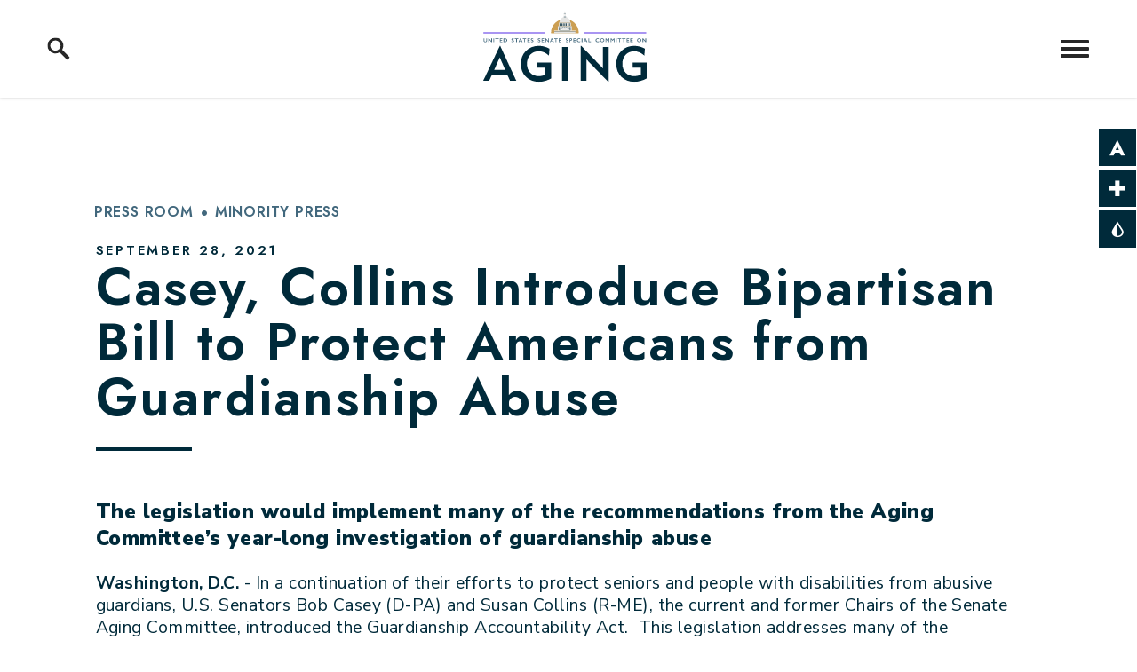

--- FILE ---
content_type: text/html; charset=utf-8
request_url: https://www.aging.senate.gov/press-releases/casey-collins-introduce-bipartisan-bill-to-protect-americans-from-guardianship-abuse
body_size: 22618
content:

<!DOCTYPE html>
<!--[if lt IE 7 ]><html lang="en" class="no-js ie ie6"> <![endif]-->
<!--[if IE 7 ]><html lang="en" class="no-js ie ie7"> <![endif]-->
<!--[if IE 8 ]><html lang="en" class="no-js ie ie8"> <![endif]-->
<!--[if IE 9 ]><html lang="en" class="no-js ie ie9"> <![endif]-->
<!--[if IE 10 ]><html lang="en" class="no-js ie ie10"> <![endif]-->
<!--[if IE 11 ]><html lang="en" class="no-js ie ie11"> <![endif]-->
<!--[if gt IE 11]><html lang="en" class="no-js ie"> <![endif]-->
<!--[if !(IE) ]><!-->
<html lang="en" class='no-js'>
  <!--<![endif]-->
  <head>
      <meta charset="utf-8">
      <meta name="viewport" content="width=device-width, initial-scale=1.0, viewport-fit=cover">
      <meta name="page-title" content="Casey, Collins Introduce Bipartisan Bill to Protect Americans from Guardianship Abuse">

  <title>Casey, Collins Introduce Bipartisan Bill... | Senate Committee On Aging</title>

      <link rel="canonical" href="https://www.aging.senate.gov/press-releases/casey-collins-introduce-bipartisan-bill-to-protect-americans-from-guardianship-abuse">

      
      
      
<meta name="google-site-verification" content="pv4CBQ9zSlHM3SpPSKTboWn3pQG58gUeQls_3f8_rjM">      <link rel="shortcut icon" href="/assets/images/favicon.ico">
      <link href="/assets/images/favicon.ico" rel="Icon" type="image/x-icon"/>
      <link rel="apple-touch-icon" sizes="180x180" href="/assets/images/apple-touch-icon.png">
      <link rel="icon" type="image/png" sizes="32x32" href="/assets/images/favicon-32x32.png">
      <link rel="icon" type="image/png" sizes="16x16" href="/assets/images/favicon-16x16.png">
      <link rel="manifest" href="/assets/images/site.webmanifest">
      <link rel="mask-icon" href="/assets/images/safari-pinned-tab.svg" color="#002A3A">
      <meta name="apple-mobile-web-app-title" content="Senate Committee On Aging">
      <meta name="application-name" content="Senate Committee On Aging">
      <meta name="msapplication-TileColor" content="#ffffff">
      <meta name="msapplication-config" content="/assets/images/browserconfig.xml">
      <meta name="theme-color" content="#ffffff">




  <meta name="twitter:card" content="summary_large_image"/>


  <meta name="twitter:title" content="Casey, Collins Introduce Bipartisan Bill to Protect Americans from Guardianship Abuse | United States Senate Special Committee on Aging">


  <meta name="twitter:image" content="https://www.aging.senate.gov/assets/images/sharelogo.png?cacheclear=012225"/>

  <meta name="twitter:description" content="Washington, D.C. - In a continuation of their efforts to protect seniors and people with..."/>
      
      

    <meta property="og:url" content="https://www.aging.senate.gov/press-releases/casey-collins-introduce-bipartisan-bill-to-protect-americans-from-guardianship-abuse"/>



<meta property="og:image" content="https://www.aging.senate.gov/assets/images/sharelogo.jpg?cacheclear=012225"/>


<meta property="og:title" content="Casey, Collins Introduce Bipartisan Bill to Protect Americans from Guardianship Abuse | United States Senate Special Committee on Aging"/>


<meta property="og:description" content="Washington, D.C. - In a continuation of their efforts to protect seniors and people with..."/>


      

        <meta name="date" content="2021-09-28">


<script>
  if (!application) var application = {};
  application = {
    "config": {
      "tinymce": {
        "plugins": {
          "selectvideo": {
            "player": "jwplayer", // should be set to "legacy" or "jwplayer" currently
            "youtube": true, // set to true to write the youtube tags for youtube videos
            "width": "100%", // set width and height on the containing element
            "height": "100%",
            "tracking": true
          }
        }
      }
    },
    "fn": { // deprecated mootools 1.2 stuff that we'll probably still use once we upgrade fully to 1.3
      "defined": function (obj) {
        return (obj != undefined);
      },
      "check": function (obj) {
        return !!(obj || obj === 0);
      }
    },
    "form": {
      "processed": "null",
    },
    "friendly_urls": false,
    "siteroot": "https://www.aging.senate.gov/",
    "theme": "",
    "webroot": "https://www.aging.senate.gov/",
    "assetWebroot": "https://www.aging.senate.gov/",
  };
</script>

    
      <link rel="stylesheet" type="text/css" href="https://www.aging.senate.gov/styles/common.css?012225"/>

      <script src="https://www.aging.senate.gov/scripts/vendor.js"></script>

      <script src="https://www.aging.senate.gov/scripts/mootools.min.js"></script>

        <script type="text/javascript">
        var gRecaptchaReady = function () {
          let textarea = document.getElementById("g-recaptcha-response");
          if (!textarea)
            return;
          textarea.setAttribute("aria-hidden", "true");
          textarea.setAttribute("aria-label", "do not use");
          textarea.setAttribute("aria-readonly", "true");
        }

        window.getStuckHeaderHeight = function () {
          var siteHeader = document.querySelector('.SiteHeader');
          var siteHeaderHeight = (siteHeader)
            ? siteHeader.offsetHeight
            : 0;
          var mobileHeader = document.querySelector('.MobileHeader');
          var mobileHeaderHeight = (mobileHeader)
            ? mobileHeader.offsetHeight
            : 0;

          // Returns the height of either desktop or mobile header because the hidden header will return 0
          return siteHeaderHeight + mobileHeaderHeight;
        }
      </script>

<script src="https://assets.adobedtm.com/566dc2d26e4f/f8d2f26c1eac/launch-3a705652822d.min.js" async></script>

      
      
      <script>
        window.top['site_path'] = "065932DB-B101-413E-85C0-9CD88E752D10";
        window.top['SAM_META'] = {
          jquery: "",
          bootstrap: {
            major: ""
          }
        };
      </script>
      

  <link rel="preconnect" href="https://fonts.googleapis.com">
  <link rel="preconnect" href="https://fonts.gstatic.com" crossorigin>
  <link href="https://fonts.googleapis.com/css2?family=Jost:ital,wght@0,600;0,700;1,600;1,700&family=Nunito+Sans:ital,wght@0,400;0,700;0,800;0,900;1,400;1,700;1,800;1,900&display=swap" rel="stylesheet">

      <link rel="stylesheet" href="https://www.aging.senate.gov/assets/styles/font-awesome.min.css"/>

  </head>

  

  <body data-transition="wrapper"
    class="body--internal body--press_release">
    <!-- in sen-n -->
    <!--stopindex-->
          <div class="SiteLayout d-flex flex-column">
          <div class="SiteLayout__alert">
            <a href="#aria-skip-nav" class="SkipNav sr-only sr-only-focusable">Skip to content</a>

<div class="NewsAlert">
  <div class="NewsAlert__container NewsAlert__container--absolute container">
    <div class="NewsAlert__iconContainer">
        <div class="NewsAlert__icon" aria-hidden="true">
          <svg class="NewsAlert__iconShape" xmlns="http://www.w3.org/2000/svg" viewBox="0 0 100 100">
            <path d="M50,5A45,45,0,1,0,95,50,45,45,0,0,0,50,5Zm4.3,70H45.7V66.4h8.6Zm3.17-43.6L54.25,61.9H45.75L42.53,31.4V25H57.47Z"/>
          </svg>
        </div>
    </div>
  </div>


</div>

    <script>
      window.upcomingHearings = [];
    </script>

  <div id="react-hearings-alert">
    
  </div>

  <script>
    $.getScript('https://www.aging.senate.gov/scripts/liveHearings.js', function () {
      var container = document.getElementById('react-hearings-alert');

      setupLiveHearings({
        liveAlertContainer: container,
        upcomingHearings: window.upcomingHearings,
        config: {
          timezone: 'America/New_York'
        }
      });
    });
  </script>

            
          </div>

        <div class="SiteLayout__container d-flex flex-column flex-grow-1">
            <div class="SiteLayout__navigation">
                <div class="SiteLayout__siteHeader">
<div class="SiteHeader">
  <div class="SiteHeader__background"></div>

  <div id="js-site-header"  class="SiteHeader__layout">
 

    <div class="SiteHeader__main">
       
    <div class="SiteHeader__logoContainer js-siteLogo">
      <a class="SiteHeader__logoLink"
        href="/"
        aria-label="Senate Committee On Aging Logo goes to Home Page">
        <div class="SiteHeader__logo">
<svg xmlns="http://www.w3.org/2000/svg" xml:space="preserve" x="0px" y="0px" viewBox="0 0 1200 518">
  <path class="text" fill="#002A3A" d="M44,509.66H0l121.52-254.94h3.41l117.25,254.94h-45.67l-19.94-43.94H64.25L44,509.66z M80.3,430.47h81l-40-92.13L80.3,430.47z M482.41,325.57c-11.59-10.67-23.61-18.64-36.05-23.93c-12.08-5.21-25.1-7.9-38.26-7.92	c-25.9,0-46.92,8.51-63.06,25.54c-16.14,17.03-24.21,39.22-24.2,66.59c0,27.02,8.07,48.87,24.2,65.56	c16.13,16.69,37.27,25.02,63.4,25c7.58-0.02,15.14-0.82,22.56-2.41c8.75-1.95,17.33-4.6,25.65-7.92v-51.6h-59.8v-38h102.43v116.83	c-14.19,7.98-29.3,14.18-45,18.47c-15.05,4.11-30.58,6.2-46.18,6.22c-38.86,0-70.56-12.32-95.1-36.95	c-24.54-24.63-36.81-56.25-36.81-94.86c0-38.49,12.38-70.14,37.15-94.94s56.35-37.22,94.76-37.25c13.47-0.01,26.88,1.72,39.9,5.15	c13.37,3.57,26.25,8.78,38.35,15.5L482.41,325.57z M578.68,509.66V262.73h43.63v246.93H578.68z M715.61,509.66V254.72h4.6	l159.18,165v-157h42.27v254.94h-4.6l-159.53-165v157L715.61,509.66z M1183.13,325.57c-11.59-10.67-23.61-18.64-36.05-23.93	c-12.08-5.21-25.1-7.9-38.26-7.92c-25.91,0-46.93,8.51-63.06,25.54c-16.13,17.03-24.2,39.22-24.2,66.59	c0,27.02,8.07,48.87,24.2,65.56c16.13,16.69,37.27,25.02,63.4,25c7.59-0.03,15.16-0.86,22.58-2.47c8.75-1.95,17.33-4.6,25.65-7.92	v-51.6h-59.82v-38H1200v116.89c-14.19,7.98-29.3,14.18-45,18.47c-15.05,4.11-30.59,6.2-46.19,6.22c-38.86,0-70.56-12.32-95.1-36.95	c-24.54-24.63-36.81-56.25-36.81-94.86c0-38.49,12.38-70.14,37.15-94.94s56.36-37.22,94.77-37.25c13.46-0.02,26.86,1.69,39.88,5.11	c13.37,3.57,26.25,8.78,38.35,15.5L1183.13,325.57z"/>
  <path class="text" fill="#42687D" d="M7.76,198.89v16.2c-0.06,1.37,0.19,2.74,0.75,4c0.57,1.03,1.44,1.87,2.49,2.4	c1.22,0.68,2.6,1.03,4,1c1.45,0.04,2.89-0.27,4.2-0.91c1.08-0.54,1.97-1.4,2.53-2.47c0.59-1.37,0.86-2.85,0.79-4.34v-15.88h5.39	v16.54c0,3.75-1.12,6.63-3.37,8.64c-2.25,2.01-5.43,3.01-9.54,3c-2.31,0.06-4.61-0.42-6.71-1.38c-1.82-0.86-3.34-2.25-4.34-4	c-1.03-1.87-1.54-3.98-1.49-6.11v-16.69H7.76z M42.57,198.89l16.55,19.43v-19.43h5.27v27.84h-4.63L43.1,207v19.75h-5.26v-27.86	H42.57z M80.1,198.89v27.84h-5.38v-27.84H80.1z M113.57,198.89v4.2h-9.89v23.64h-5.39v-23.64H88.4v-4.2H113.57z M139.76,198.89v4.2	h-12.63v7.32h12.09v4.2h-12.09v7.92H140v4.2h-18.3v-27.84H139.76z M160.82,198.89c2.69-0.05,5.34,0.56,7.74,1.77	c2.2,1.13,4.02,2.86,5.26,5c1.27,2.19,1.91,4.69,1.88,7.22c0.05,2.54-0.61,5.05-1.89,7.24c-1.27,2.12-3.13,3.82-5.35,4.9	c-2.49,1.19-5.23,1.79-8,1.73h-11.31v-27.86H160.82z M160.26,222.53c2.66,0.12,5.24-0.85,7.17-2.68c3.61-4.02,3.61-10.13,0-14.15	c-2-1.81-4.64-2.75-7.33-2.61h-5.55v19.44L160.26,222.53z M216.8,198.53c2.74,0,5.44,0.69,7.84,2v4.78	c-2.28-1.54-4.93-2.44-7.68-2.61c-1.12-0.06-2.22,0.21-3.18,0.79c-0.73,0.45-1.16,1.25-1.15,2.1c0,1,0.71,2,2.14,2.91	c0.39,0.27,1.93,1,4.6,2.24c1.91,0.79,3.6,2.02,4.95,3.58c1.03,1.37,1.56,3.04,1.52,4.75c0.07,2.23-0.88,4.36-2.59,5.79	c-1.89,1.53-4.27,2.31-6.69,2.2c-1.55,0.03-3.1-0.17-4.6-0.59c-1.52-0.49-2.97-1.16-4.32-2v-5.3c2.98,2.47,5.79,3.7,8.42,3.71	c1.13,0.05,2.24-0.25,3.19-0.86c0.77-0.49,1.24-1.35,1.22-2.27c-0.04-1.37-0.86-2.59-2.11-3.15c-1.17-0.67-2.68-1.43-4.53-2.3	c-1.89-0.76-3.57-1.96-4.92-3.48c-1.07-1.3-1.65-2.94-1.62-4.63c-0.08-2.17,0.89-4.25,2.61-5.59	C211.89,199.14,214.33,198.4,216.8,198.53z M256.93,198.89v4.2H247v23.64h-5.39v-23.64h-9.89v-4.2H256.93z M276,198.89l12.31,27.84	h-5.68l-2.9-6.78H267.3l-2.69,6.78H259l11.49-27.84H276z M269,215.89h9l-4.71-11L269,215.89z M315.47,198.89v4.2h-9.9v23.64h-5.38	v-23.64h-9.9v-4.2H315.47z M341.65,198.89v4.2H329v7.32h12.08v4.2H329v7.92h12.9v4.2h-18.26v-27.84H341.65z M359.12,198.53	c2.74,0,5.44,0.69,7.84,2v4.78c-2.28-1.54-4.93-2.45-7.68-2.61c-1.11-0.06-2.22,0.22-3.18,0.79c-0.72,0.45-1.16,1.25-1.15,2.1	c0,1,0.72,2,2.14,2.91c0.4,0.27,1.93,1,4.61,2.24c1.9,0.79,3.59,2.02,4.94,3.58c1.03,1.37,1.56,3.04,1.52,4.75	c0.07,2.22-0.88,4.36-2.58,5.79c-1.89,1.52-4.27,2.3-6.7,2.2c-1.55,0.03-3.1-0.17-4.59-0.59c-1.52-0.49-2.97-1.16-4.32-2v-5.3	c2.98,2.47,5.78,3.7,8.41,3.71c1.13,0.05,2.25-0.25,3.2-0.86c0.77-0.5,1.23-1.36,1.21-2.27c-0.04-1.37-0.86-2.59-2.11-3.15	c-1.17-0.67-2.68-1.43-4.53-2.3c-1.88-0.77-3.57-1.96-4.92-3.48c-1.07-1.3-1.65-2.94-1.62-4.63c-0.08-2.17,0.89-4.25,2.61-5.59	C354.21,199.14,356.65,198.4,359.12,198.53z M410.58,198.53c2.74,0,5.43,0.69,7.84,2v4.78c-2.28-1.54-4.93-2.44-7.68-2.61	c-1.12-0.06-2.23,0.22-3.19,0.79c-0.72,0.45-1.15,1.25-1.14,2.1c0,1.05,0.71,2.02,2.13,2.91c0.4,0.27,1.94,1,4.61,2.24	c1.93,0.78,3.64,2.01,5,3.58c1.02,1.37,1.56,3.04,1.51,4.75c0.07,2.22-0.88,4.36-2.58,5.79c-1.89,1.53-4.27,2.31-6.69,2.2	c-1.55,0.03-3.1-0.17-4.6-0.59c-1.52-0.49-2.97-1.16-4.32-2v-5.3c2.98,2.47,5.79,3.7,8.42,3.71c1.1,0.03,2.19-0.28,3.11-0.88	c0.77-0.5,1.23-1.35,1.22-2.27c-0.05-1.37-0.87-2.59-2.12-3.15c-1.17-0.67-2.67-1.43-4.52-2.3c-1.89-0.76-3.57-1.96-4.92-3.48	c-1.08-1.3-1.66-2.94-1.63-4.63c-0.08-2.18,0.9-4.26,2.62-5.59C405.65,199.12,408.1,198.39,410.58,198.53z M446.42,198.89v4.2	h-12.63v7.32h12.09v4.2h-12.09v7.92h12.91v4.2h-18.3v-27.84H446.42z M460.54,198.89l16.55,19.43v-19.43h5.27v27.84h-4.63L461.08,207	v19.75h-5.27v-27.86H460.54z M506.69,198.89L519,226.73h-5.69l-2.89-6.73H498l-2.69,6.78h-5.65l11.49-27.84L506.69,198.89z M499.69,215.89h9l-4.7-11L499.69,215.89z M546.2,198.89v4.2h-9.89v23.64h-5.39v-23.64H521v-4.2H546.2z M572.39,198.89v4.2h-12.63	v7.32h12.09v4.2h-12.09v7.92h12.91v4.2h-18.3v-27.84H572.39z M615.59,198.25c2.74,0,5.44,0.69,7.84,2v4.79	c-2.28-1.54-4.93-2.45-7.68-2.61c-1.11-0.06-2.22,0.21-3.18,0.78c-0.72,0.46-1.16,1.25-1.15,2.11c0,1.05,0.72,2,2.14,2.91	c0.4,0.26,1.93,1,4.61,2.23c1.91,0.79,3.6,2.02,4.94,3.59c1.03,1.36,1.56,3.03,1.52,4.74c0.07,2.22-0.88,4.36-2.58,5.79	c-1.89,1.52-4.27,2.3-6.7,2.2c-1.55,0.03-3.1-0.16-4.59-0.59c-1.52-0.49-2.97-1.16-4.32-2v-5.3c2.98,2.47,5.78,3.71,8.41,3.71	c1.13,0.05,2.25-0.25,3.2-0.86c0.77-0.5,1.23-1.36,1.21-2.27c-0.04-1.37-0.86-2.59-2.11-3.15c-1.17-0.67-2.68-1.43-4.53-2.29	c-1.88-0.78-3.57-1.97-4.92-3.49c-1.07-1.3-1.65-2.94-1.62-4.63c-0.08-2.17,0.89-4.25,2.61-5.59	C610.68,198.86,613.12,198.12,615.59,198.25z M644.19,198.61c2.33-0.1,4.61,0.71,6.36,2.26c1.62,1.5,2.52,3.62,2.45,5.83	c0.08,2.22-0.83,4.35-2.47,5.84c-1.81,1.55-4.15,2.34-6.53,2.23h-5.18v11.68h-5.39v-27.84H644.19z M642.86,210.61	c1.2,0.07,2.39-0.29,3.36-1c0.83-0.73,1.28-1.81,1.2-2.92c0-2.56-1.65-3.85-4.94-3.85h-3.67v7.76L642.86,210.61z M679.38,198.61v4.2	h-12.63v7.32h12.09v4.2h-12.09v7.92h12.91v4.2h-18.3v-27.84H679.38z M703.39,198.25c1.56,0,3.12,0.18,4.64,0.54	c1.7,0.43,3.35,1.04,4.91,1.83v5.06c-1.5-0.89-3.1-1.6-4.76-2.13c-1.48-0.44-3.01-0.67-4.55-0.66c-1.86-0.03-3.71,0.39-5.37,1.23	c-1.55,0.77-2.84,1.97-3.72,3.46c-1.79,3.09-1.79,6.91,0,10c0.87,1.48,2.17,2.67,3.71,3.42c1.67,0.83,3.52,1.24,5.39,1.21	c1.48,0.01,2.96-0.22,4.37-0.66c1.82-0.63,3.58-1.42,5.26-2.37v5.06c-1.59,0.85-3.27,1.52-5,2c-1.73,0.43-3.51,0.63-5.3,0.6	c-2.73,0.05-5.43-0.55-7.88-1.75c-2.27-1.13-4.16-2.88-5.46-5.05c-1.32-2.18-2.01-4.68-2-7.23c-0.05-2.65,0.64-5.27,2-7.55	c1.35-2.22,3.3-4.01,5.63-5.17C697.78,198.83,700.57,198.2,703.39,198.25z M728,198.61v27.84h-5.39v-27.84H728z M752.45,198.61	l12.31,27.84h-5.69l-2.89-6.77h-12.39l-2.69,6.77h-5.65l11.49-27.84H752.45z M745.45,215.61h9l-4.7-11L745.45,215.61z M777.5,198.61	v23.64H791v4.2h-18.89v-27.84H777.5z M840.5,198.25c1.57,0,3.13,0.18,4.65,0.54c1.7,0.43,3.35,1.04,4.91,1.83v5.06	c-1.5-0.88-3.1-1.6-4.76-2.13c-1.48-0.44-3.02-0.67-4.56-0.66c-1.86-0.03-3.7,0.39-5.36,1.23c-1.55,0.77-2.84,1.97-3.72,3.46	c-1.79,3.09-1.79,6.91,0,10c0.87,1.48,2.16,2.67,3.71,3.42c1.67,0.83,3.52,1.24,5.38,1.21c1.49,0.01,2.96-0.22,4.38-0.66	c1.82-0.63,3.58-1.42,5.26-2.37v5.06c-1.59,0.85-3.27,1.52-5,2c-1.74,0.43-3.52,0.63-5.31,0.6c-2.73,0.05-5.43-0.55-7.88-1.75	c-2.26-1.13-4.15-2.88-5.45-5.05c-1.33-2.18-2.02-4.68-2-7.23c-0.05-2.65,0.64-5.27,2-7.55c1.35-2.22,3.29-4.01,5.62-5.17	C834.89,198.83,837.68,198.2,840.5,198.25z M873.47,198.25c2.7-0.04,5.38,0.57,7.79,1.78c4.67,2.42,7.6,7.25,7.57,12.51	c0.02,5.23-2.88,10.04-7.51,12.46c-4.96,2.47-10.8,2.47-15.76,0c-6.87-3.66-9.47-12.19-5.81-19.06c1.3-2.44,3.3-4.45,5.74-5.77	C867.95,198.87,870.69,198.21,873.47,198.25z M863.64,212.54c-0.03,1.75,0.4,3.47,1.25,5c0.82,1.45,2.03,2.64,3.5,3.43	c1.56,0.83,3.31,1.25,5.08,1.22c2.6,0.08,5.12-0.89,7-2.69c1.85-1.82,2.85-4.34,2.76-6.94c0.03-1.75-0.4-3.47-1.24-5	c-0.81-1.46-2.03-2.66-3.51-3.44c-1.57-0.83-3.32-1.25-5.1-1.22c-1.77-0.03-3.53,0.39-5.09,1.23c-1.47,0.78-2.68,1.97-3.49,3.43	C863.99,209.09,863.6,210.81,863.64,212.54L863.64,212.54z M902.81,198.61l9.16,11l9.15-11h4.81v27.84h-5.39V206.9h-0.16l-8.06,9.81	h-0.75l-8.06-9.81h-0.16v19.55H898v-27.84H902.81z M941,198.61l9.16,11l9.15-11h4.81v27.84h-5.38V206.9h-0.16l-8.06,9.81h-0.76	l-8.06-9.81h-0.16v19.55h-5.38v-27.84H941z M979.86,198.61v27.84h-5.39v-27.84H979.86z M1013.32,198.61v4.2h-9.89v23.64H998v-23.64	h-9.89v-4.2H1013.32z M1044.62,198.61v4.2h-9.9v23.64h-5.38v-23.64h-9.9v-4.2H1044.62z M1070.8,198.61v4.2h-12.62v7.32h12.09v4.2	h-12.09v7.92h12.9v4.2h-18.29v-27.84H1070.8z M1098.21,198.61v4.2h-12.63v7.32h12.09v4.2h-12.09v7.92h12.91v4.2h-18.3v-27.84	H1098.21z M1145.08,198.25c2.7-0.04,5.37,0.57,7.79,1.78c6.9,3.58,9.58,12.08,6,18.97c-1.32,2.55-3.4,4.63-5.94,5.97	c-4.96,2.47-10.8,2.47-15.76,0c-6.87-3.65-9.48-12.17-5.83-19.04c1.31-2.46,3.31-4.47,5.76-5.79	C1139.56,198.85,1142.3,198.2,1145.08,198.25z M1135.25,212.54c-0.03,1.75,0.4,3.47,1.25,5c0.81,1.46,2.03,2.67,3.5,3.46	c1.56,0.83,3.31,1.25,5.08,1.22c2.62,0.09,5.16-0.88,7.05-2.69c1.85-1.82,2.85-4.34,2.76-6.94c0.03-1.75-0.4-3.47-1.24-5	c-0.81-1.46-2.03-2.66-3.51-3.44c-1.57-0.83-3.32-1.25-5.1-1.22c-1.78-0.03-3.53,0.4-5.1,1.23c-1.47,0.78-2.68,1.97-3.48,3.43	C1135.64,209.11,1135.23,210.81,1135.25,212.54z M1174.3,198.61l16.55,19.39v-19.39h5.27v27.84h-4.63l-16.65-19.75v19.75h-5.27	v-27.84H1174.3z"/>
  <path fill="#542CE5" d="M1.07,154.55h453.19v5.88H1.07V154.55z M743.64,154.55h453.19v5.88H743.64V154.55z"/>
  <path fill="#CC9F53" d="M500.4,160.85c-1.63,0-2.95-1.32-2.95-2.95v-0.1c0-56.33,45.67-102,102-102c56.33,0,102,45.67,102,102 c0.04,1.62-1.24,3.01-2.86,3.05c0,0,0,0,0,0h-0.09H500.4z"/>
  <path fill="#E5E5E4" d="M606.29,19.01h-13.67L591.21,17h16.77L606.29,19.01z M607.36,39.1H591.5l-1.63-2.33h19.45L607.36,39.1z M593,15.45c0-3.56,2.89-6.45,6.45-6.45c3.56,0,6.45,2.89,6.45,6.45H593z M592.62,20.36v15.28h2.56V24.39 c-0.07-0.8,0.52-1.52,1.32-1.59c0.8-0.07,1.52,0.52,1.59,1.32c0.01,0.09,0.01,0.18,0,0.27v11.24h2.73V24.39 c-0.07-0.8,0.52-1.52,1.32-1.59c0.8-0.07,1.52,0.52,1.59,1.32c0.01,0.09,0.01,0.18,0,0.27v11.24h2.56V20.36H592.62z M548.42,111.76 h102.06v29.24H548.42V111.76z M555.38,85.45h88.13v21.19h-88.13V85.45z M521.53,146.6h155.85v14.26H521.53V146.6z M639.16,80.6 v-0.34c0-21.93-17.78-39.71-39.71-39.71c-21.93,0-39.71,17.78-39.71,39.71v0.34H639.16z"/>
  <path fill="#002A3A" d="M650.49,111.76H548.42v-1.65h102.07V111.76z M521.53,144.64h155.85v1.97H521.53V144.64z M643.52,85.45 h-88.14v-1.7h88.14V85.45z M557.42,140.99l-0.06-24.25c-0.03-1.21,0.93-2.22,2.15-2.25c0,0,0,0,0,0h0.05h1.04 c1.21,0,2.2,0.98,2.2,2.2c0,0.02,0,0.03,0,0.05v22.29h7.67v-22.29c-0.03-1.21,0.93-2.22,2.15-2.25c0,0,0,0,0,0h0.06h1.04 c1.21,0,2.2,0.98,2.2,2.2c0,0.02,0,0.03,0,0.05v22.29h7.67v-22.29c0-1.21,0.98-2.2,2.2-2.2l0.01-0.05h1.04c1.21,0,2.2,0.98,2.2,2.2 c0,0.02,0,0.03,0,0.05v22.29h7.67v-22.29c0-1.21,0.98-2.2,2.2-2.2l0.01-0.05h1.04c1.21,0,2.2,0.98,2.2,2.2c0,0.02,0,0.03,0,0.05 v22.29h7.67v-22.29c-0.03-1.21,0.93-2.22,2.15-2.25c0,0,0,0,0,0h0.05h1.04c1.21-0.01,2.2,0.95,2.21,2.16c0,0.03,0,0.06,0,0.09 v22.29h7.67v-22.29c-0.03-1.21,0.93-2.22,2.15-2.25c0,0,0,0,0,0h0.05h1.04c1.21,0,2.2,0.98,2.2,2.2c0,0.02,0,0.03,0,0.05v22.29 h7.68v-22.29c-0.03-1.21,0.93-2.22,2.15-2.25c0,0,0,0,0,0h0.05h1.04c1.21,0,2.2,0.98,2.2,2.2c0,0.02,0,0.03,0,0.05l0.06,24.25 H557.42z M564.99,87.82c-1.05,0-1.89,0.85-1.89,1.89v16.92h4.71V89.71c-0.01-1.03-0.84-1.87-1.87-1.89h-0.9 C565.03,87.82,565.01,87.82,564.99,87.82z M576.34,87.81L576.34,87.81L576.34,87.81c-1.05,0-1.9,0.85-1.9,1.9v16.92h4.71V89.71 c-0.01-1.05-0.86-1.89-1.9-1.89h-0.9V87.81z M585.76,89.71v16.92h4.71V89.71c-0.01-1.05-0.86-1.89-1.9-1.89h-0.9 C586.62,87.82,585.78,88.67,585.76,89.71z M599,87.81L599,87.81L599,87.81c-1.05,0-1.9,0.85-1.9,1.9v16.92h4.71V89.71 c-0.01-1.05-0.86-1.89-1.9-1.89H599V87.81z M610.33,87.81L610.33,87.81L610.33,87.81c-1.05,0-1.9,0.85-1.9,1.9v16.92h4.71V89.71 c-0.01-1.05-0.86-1.89-1.9-1.89h-0.9L610.33,87.81z M619.77,89.71v16.92h4.69V89.71c-0.01-1.05-0.86-1.89-1.9-1.89h-0.9 C620.62,87.83,619.77,88.67,619.77,89.71z M633,87.81L633,87.81L633,87.81c-1.05,0-1.9,0.85-1.9,1.9v16.92h4.71V89.71 c0-0.01,0-0.02,0-0.02c-0.02-1.05-0.89-1.89-1.94-1.87h-0.87L633,87.81z M592.62,19.01h13.67v1.35h-13.67V19.01z M591.5,39.1h15.85 v2.06H591.5V39.1z M598.52,6.14c-0.38-1.45-0.48-2.95-0.29-4.44c0.21-0.24,0.31-0.55,0.29-0.87c0-0.38,0-0.39,0.36-0.84 c0.71,0,0.53,0.59,0.88,1c0,0.1-0.17,0.2-0.29,0.37c0.54,0.1,0.59,0.54,0.81,0.95c0.38,0.59,0.53,1.3,0.41,1.99 c-0.16,0.73-0.37,1.45-0.54,2.18c-0.09,0.36,0.04,0.75,0.33,0.98c0.09,0,0.22,0.07,0.23,0.2c0.01,0.17,0.01,0.34,0,0.5h-2.58 c-0.15-0.18-0.15-0.44,0-0.61C598.68,7.13,598.5,6.59,598.52,6.14z"/>
  <path fill="#FFF" d="M643.51,83.75h-88.13l-1.46-3.15h91.06L643.51,83.75z M677.38,144.64H521.53l-1.7-3.65h159.24 L677.38,144.64z M638.18,139.06h-77.53l39.07-20.39L638.18,139.06z M650.48,110.11H548.42l-1.7-3.64h105.47L650.48,110.11z"/>
  <path fill="#E5E5E4" d="M573.35 135.94 625.64 135.94 599.7 122.2z"/>
</svg>
        </div>
      </a>
    </div>
      <div class="SiteHeader__nav SiteHeader__navLinkContainer">
        <div class="SiteHeader__navItem">
<div class="SiteNav h-100">
    
      <nav aria-label="Site Navigation" class="SiteNav__layout h-100">
        <div class="SiteNav__main  h-100">
          <ul class="SiteNav__linkList">


                


                <li class="SiteNav__item SiteNav__item--dropdown">
                  <a class="SiteNav__link align-items-center"
                    data-transition-selected-if="/about"
                    data-transition-selected-class="SiteNav__link--selected"
                    href="https://www.aging.senate.gov/about"
                    tabindex="0" title="About">About</a>

                    <ul class="SiteNav__dropdown">


                          <li class="SiteNav__dropdownItem">
                            <a class="SiteNav__dropdownLink"
                              data-transition-selected-if="/about/history"
                              data-transition-selected-class="SiteNav__dropdownLink--selected"
                              data-transition-selected-nestedIf = "/about/history"
                              href="https://www.aging.senate.gov/about/history"
                              tabindex="0" title="History">History</a>
                          </li>


                          <li class="SiteNav__dropdownItem">
                            <a class="SiteNav__dropdownLink"
                              data-transition-selected-if="/about/rules"
                              data-transition-selected-class="SiteNav__dropdownLink--selected"
                              data-transition-selected-nestedIf = "/about/rules"
                              href="https://www.aging.senate.gov/about/rules"
                              tabindex="0" title="Rules">Rules</a>
                          </li>


                          <li class="SiteNav__dropdownItem">
                            <a class="SiteNav__dropdownLink"
                              data-transition-selected-if="/about/chairman"
                              data-transition-selected-class="SiteNav__dropdownLink--selected"
                              data-transition-selected-nestedIf = "/about/chairman"
                              href="https://www.aging.senate.gov/about/chairman"
                              tabindex="0" title="Chairman">Chairman</a>
                          </li>


                          <li class="SiteNav__dropdownItem">
                            <a class="SiteNav__dropdownLink"
                              data-transition-selected-if="/about/ranking-member"
                              data-transition-selected-class="SiteNav__dropdownLink--selected"
                              data-transition-selected-nestedIf = "/about/ranking-member"
                              href="https://www.aging.senate.gov/about/ranking-member"
                              tabindex="0" title="Ranking Member">Ranking Member</a>
                          </li>


                          <li class="SiteNav__dropdownItem">
                            <a class="SiteNav__dropdownLink"
                              data-transition-selected-if="/about/members"
                              data-transition-selected-class="SiteNav__dropdownLink--selected"
                              data-transition-selected-nestedIf = "/about/members"
                              href="https://www.aging.senate.gov/about/members"
                              tabindex="0" title="Committee Members">Committee Members</a>
                          </li>
                    </ul>
                </li>


                


                <li class="SiteNav__item">
                  <a class="SiteNav__link align-items-center"
                    data-transition-selected-if="/hearings"
                    data-transition-selected-class="SiteNav__link--selected"
                    href="https://www.aging.senate.gov/hearings"
                    tabindex="0" title="Hearings">Hearings</a>

                </li>


                


                <li class="SiteNav__item SiteNav__item--dropdown">
                  <a class="SiteNav__link align-items-center"
                    data-transition-selected-if="/press-room/press-releases"
                    data-transition-selected-class="SiteNav__link--selected"
                    href="https://www.aging.senate.gov/press-room/press-releases"
                    tabindex="0" title="Press Room">Press Room</a>

                    <ul class="SiteNav__dropdown">


                          <li class="SiteNav__dropdownItem">
                            <a class="SiteNav__dropdownLink"
                              data-transition-selected-if="/press-room/majority"
                              data-transition-selected-class="SiteNav__dropdownLink--selected"
                              data-transition-selected-nestedIf = "/press-room/majority"
                              href="https://www.aging.senate.gov/press-room/majority"
                              tabindex="0" title="Majority Press">Majority Press</a>
                          </li>


                          <li class="SiteNav__dropdownItem">
                            <a class="SiteNav__dropdownLink"
                              data-transition-selected-if="/press-room/minority"
                              data-transition-selected-class="SiteNav__dropdownLink--selected"
                              data-transition-selected-nestedIf = "/press-room/minority"
                              href="https://www.aging.senate.gov/press-room/minority"
                              tabindex="0" title="Minority Press">Minority Press</a>
                          </li>


                          <li class="SiteNav__dropdownItem">
                            <a class="SiteNav__dropdownLink"
                              data-transition-selected-if="/press-room/joint"
                              data-transition-selected-class="SiteNav__dropdownLink--selected"
                              data-transition-selected-nestedIf = "/press-room/joint"
                              href="https://www.aging.senate.gov/press-room/joint"
                              tabindex="0" title="Joint Press">Joint Press</a>
                          </li>
                    </ul>
                </li>


                


                <li class="SiteNav__item SiteNav__item--dropdown">
                  <a class="SiteNav__link align-items-center"
                    data-transition-selected-if="/resources/resources-links"
                    data-transition-selected-class="SiteNav__link--selected"
                    href="https://www.aging.senate.gov/resources/resources-links"
                    tabindex="0" title="Resources">Resources</a>

                    <ul class="SiteNav__dropdown">


                          <li class="SiteNav__dropdownItem">
                            <a class="SiteNav__dropdownLink"
                              data-transition-selected-if="/resources/resources-links"
                              data-transition-selected-class="SiteNav__dropdownLink--selected"
                              data-transition-selected-nestedIf = "/resources/resources-links"
                              href="https://www.aging.senate.gov/resources/resources-links"
                              tabindex="0" title="Resource Library">Resource Library</a>
                          </li>


                          <li class="SiteNav__dropdownItem">
                            <a class="SiteNav__dropdownLink"
                              data-transition-selected-if="/scam"
                              data-transition-selected-class="SiteNav__dropdownLink--selected"
                              data-transition-selected-nestedIf = "/scam"
                              href="https://www.aging.senate.gov/scam"
                              tabindex="0" title="Fraud and Scams Resources">Fraud and Scams Resources</a>
                          </li>


                          <li class="SiteNav__dropdownItem">
                            <a class="SiteNav__dropdownLink"
                              data-transition-selected-if="/resources/committee-products"
                              data-transition-selected-class="SiteNav__dropdownLink--selected"
                              data-transition-selected-nestedIf = "/resources/committee-products"
                              href="https://www.aging.senate.gov/resources/committee-products"
                              tabindex="0" title="Committee Products">Committee Products</a>
                          </li>
                    </ul>
                </li>


                


                <li class="SiteNav__item">
                  <a class="SiteNav__link align-items-center"
                    data-transition-selected-if="/contact/contact-us"
                    data-transition-selected-class="SiteNav__link--selected"
                    href="https://www.aging.senate.gov/contact/contact-us"
                    tabindex="0" title="Contact">Contact</a>

                </li>



          </ul>
        </div>
      </nav>
</div>        </div>
      </div>
      
    <div class="SiteHeader__navSearch">
      
      <div class="SiteHeader__search">
<div id="SiteSearch" class="SiteNavSearch">
  <button class="SiteNavSearch__searchToggleButton"
    aria-label="Website search open"
    data-toggle-search="true"
    data-toggle-class="SiteHeader--searchMode"
    data-target="#js-site-header">
    <span class="SiteNavSearch__searchIcon"></span>
    <span class="sr-only">Website Search Open</span>
  </button>

  <div class="SiteNavSearch__searchOverlay">
    <form class="SiteNavSearch__searchForm" aria-label="search" role="search" method="get" action="/search">
      <div class="SiteNavSearch__searchFormContent">
        <input name="q" id="js-site-nav-search-input" class="SiteNavSearch__searchInput" type="text" placeholder="Search" aria-label="Site Search">
        <button class="SiteNavSearch__searchFormButton" type="submit">
          <span class="sr-only">Submit Site Search Query</span>
          <span class="SiteNavSearch__searchToggleIcon fa fa-search" aria-hidden="true"></span>
        </button>
      </div>
    </form>

    <button class="SiteNavSearch__searchToggleButton"
      aria-label="Website search"
      data-toggle-search="true"
      data-toggle-class="SiteHeader--searchMode"
      data-target="#js-site-header">
      <span class="SiteNavSearch__searchIconClose" aria-hidden="true"></span>
      <span class="sr-only">Website Search</span>
    </button>
  </div>
</div>

<script>
  $(document).ready(function () {
    $('[data-toggle-class]').click(this, function () {
      var className = $(this).data('toggle-class');
      var target = $(this).data('target');
      var searchTarget = $('#SiteSearch');
      var logoTarget = $('.js-siteLogo');
      var hasClass = $(target).hasClass(className);

      $(target).toggleClass(className);
      $(searchTarget).toggleClass('SiteNavSearch--searchMode');

      $(logoTarget).toggleClass('SiteHeader__logoContainer--searchMode');

      if (hasClass) {
        $('#js-site-nav-search-input').val('');
        return;
      }

      $('#js-site-nav-search-input').focus();
    });
  });
</script>
      </div>
    </div>
    </div>



    <div class="SiteHeader__featuredBtnContainer">
        <a class="SiteHeader__featuredBtnLink" href="https://www.aging.senate.gov/fraud-hotline">
          <span class="sr-only"> Featured Button</span>Fraud Hotline</a>
    </div>

  </div>

</div>                </div>

                <div class="SiteLayout__mobileHeader">
<div class="MobileHeader">
  <div class="MobileHeader__bgColor"></div>
  <div class="MobileHeader__container container h-100">
    <div class="row no-gutters justify-content-between align-items-end align-items-md-center h-100">


      <button class="MobileHeader__icon MobileHeader__icon--search js-open-mobile-search h-100  col-auto" aria-label="open site search" data-toggle="modal" data-target="#website-search">
        <svg xmlns="http://www.w3.org/2000/svg" viewBox="0 0 55.64 55.98"><path d="M55.64 49.53L36.57 30.46A19.84 19.84 0 005.8 5.81a19.85 19.85 0 0024.26 31.05L49.18 56zM10.74 29a12.85 12.85 0 1118.14 0 12.92 12.92 0 01-18.14 0z"/></svg>
      </button>
      
      <div class="MobileHeader__logo justify-content-center justify-self-stretch">
        <a class="MobileHeader__logoLink" href="/">
        <span class="sr-only">Home Logo Link</span>
<svg xmlns="http://www.w3.org/2000/svg" xml:space="preserve" x="0px" y="0px" viewBox="0 0 1200 518">
  <path class="text" fill="#002A3A" d="M44,509.66H0l121.52-254.94h3.41l117.25,254.94h-45.67l-19.94-43.94H64.25L44,509.66z M80.3,430.47h81l-40-92.13L80.3,430.47z M482.41,325.57c-11.59-10.67-23.61-18.64-36.05-23.93c-12.08-5.21-25.1-7.9-38.26-7.92	c-25.9,0-46.92,8.51-63.06,25.54c-16.14,17.03-24.21,39.22-24.2,66.59c0,27.02,8.07,48.87,24.2,65.56	c16.13,16.69,37.27,25.02,63.4,25c7.58-0.02,15.14-0.82,22.56-2.41c8.75-1.95,17.33-4.6,25.65-7.92v-51.6h-59.8v-38h102.43v116.83	c-14.19,7.98-29.3,14.18-45,18.47c-15.05,4.11-30.58,6.2-46.18,6.22c-38.86,0-70.56-12.32-95.1-36.95	c-24.54-24.63-36.81-56.25-36.81-94.86c0-38.49,12.38-70.14,37.15-94.94s56.35-37.22,94.76-37.25c13.47-0.01,26.88,1.72,39.9,5.15	c13.37,3.57,26.25,8.78,38.35,15.5L482.41,325.57z M578.68,509.66V262.73h43.63v246.93H578.68z M715.61,509.66V254.72h4.6	l159.18,165v-157h42.27v254.94h-4.6l-159.53-165v157L715.61,509.66z M1183.13,325.57c-11.59-10.67-23.61-18.64-36.05-23.93	c-12.08-5.21-25.1-7.9-38.26-7.92c-25.91,0-46.93,8.51-63.06,25.54c-16.13,17.03-24.2,39.22-24.2,66.59	c0,27.02,8.07,48.87,24.2,65.56c16.13,16.69,37.27,25.02,63.4,25c7.59-0.03,15.16-0.86,22.58-2.47c8.75-1.95,17.33-4.6,25.65-7.92	v-51.6h-59.82v-38H1200v116.89c-14.19,7.98-29.3,14.18-45,18.47c-15.05,4.11-30.59,6.2-46.19,6.22c-38.86,0-70.56-12.32-95.1-36.95	c-24.54-24.63-36.81-56.25-36.81-94.86c0-38.49,12.38-70.14,37.15-94.94s56.36-37.22,94.77-37.25c13.46-0.02,26.86,1.69,39.88,5.11	c13.37,3.57,26.25,8.78,38.35,15.5L1183.13,325.57z"/>
  <path class="text" fill="#42687D" d="M7.76,198.89v16.2c-0.06,1.37,0.19,2.74,0.75,4c0.57,1.03,1.44,1.87,2.49,2.4	c1.22,0.68,2.6,1.03,4,1c1.45,0.04,2.89-0.27,4.2-0.91c1.08-0.54,1.97-1.4,2.53-2.47c0.59-1.37,0.86-2.85,0.79-4.34v-15.88h5.39	v16.54c0,3.75-1.12,6.63-3.37,8.64c-2.25,2.01-5.43,3.01-9.54,3c-2.31,0.06-4.61-0.42-6.71-1.38c-1.82-0.86-3.34-2.25-4.34-4	c-1.03-1.87-1.54-3.98-1.49-6.11v-16.69H7.76z M42.57,198.89l16.55,19.43v-19.43h5.27v27.84h-4.63L43.1,207v19.75h-5.26v-27.86	H42.57z M80.1,198.89v27.84h-5.38v-27.84H80.1z M113.57,198.89v4.2h-9.89v23.64h-5.39v-23.64H88.4v-4.2H113.57z M139.76,198.89v4.2	h-12.63v7.32h12.09v4.2h-12.09v7.92H140v4.2h-18.3v-27.84H139.76z M160.82,198.89c2.69-0.05,5.34,0.56,7.74,1.77	c2.2,1.13,4.02,2.86,5.26,5c1.27,2.19,1.91,4.69,1.88,7.22c0.05,2.54-0.61,5.05-1.89,7.24c-1.27,2.12-3.13,3.82-5.35,4.9	c-2.49,1.19-5.23,1.79-8,1.73h-11.31v-27.86H160.82z M160.26,222.53c2.66,0.12,5.24-0.85,7.17-2.68c3.61-4.02,3.61-10.13,0-14.15	c-2-1.81-4.64-2.75-7.33-2.61h-5.55v19.44L160.26,222.53z M216.8,198.53c2.74,0,5.44,0.69,7.84,2v4.78	c-2.28-1.54-4.93-2.44-7.68-2.61c-1.12-0.06-2.22,0.21-3.18,0.79c-0.73,0.45-1.16,1.25-1.15,2.1c0,1,0.71,2,2.14,2.91	c0.39,0.27,1.93,1,4.6,2.24c1.91,0.79,3.6,2.02,4.95,3.58c1.03,1.37,1.56,3.04,1.52,4.75c0.07,2.23-0.88,4.36-2.59,5.79	c-1.89,1.53-4.27,2.31-6.69,2.2c-1.55,0.03-3.1-0.17-4.6-0.59c-1.52-0.49-2.97-1.16-4.32-2v-5.3c2.98,2.47,5.79,3.7,8.42,3.71	c1.13,0.05,2.24-0.25,3.19-0.86c0.77-0.49,1.24-1.35,1.22-2.27c-0.04-1.37-0.86-2.59-2.11-3.15c-1.17-0.67-2.68-1.43-4.53-2.3	c-1.89-0.76-3.57-1.96-4.92-3.48c-1.07-1.3-1.65-2.94-1.62-4.63c-0.08-2.17,0.89-4.25,2.61-5.59	C211.89,199.14,214.33,198.4,216.8,198.53z M256.93,198.89v4.2H247v23.64h-5.39v-23.64h-9.89v-4.2H256.93z M276,198.89l12.31,27.84	h-5.68l-2.9-6.78H267.3l-2.69,6.78H259l11.49-27.84H276z M269,215.89h9l-4.71-11L269,215.89z M315.47,198.89v4.2h-9.9v23.64h-5.38	v-23.64h-9.9v-4.2H315.47z M341.65,198.89v4.2H329v7.32h12.08v4.2H329v7.92h12.9v4.2h-18.26v-27.84H341.65z M359.12,198.53	c2.74,0,5.44,0.69,7.84,2v4.78c-2.28-1.54-4.93-2.45-7.68-2.61c-1.11-0.06-2.22,0.22-3.18,0.79c-0.72,0.45-1.16,1.25-1.15,2.1	c0,1,0.72,2,2.14,2.91c0.4,0.27,1.93,1,4.61,2.24c1.9,0.79,3.59,2.02,4.94,3.58c1.03,1.37,1.56,3.04,1.52,4.75	c0.07,2.22-0.88,4.36-2.58,5.79c-1.89,1.52-4.27,2.3-6.7,2.2c-1.55,0.03-3.1-0.17-4.59-0.59c-1.52-0.49-2.97-1.16-4.32-2v-5.3	c2.98,2.47,5.78,3.7,8.41,3.71c1.13,0.05,2.25-0.25,3.2-0.86c0.77-0.5,1.23-1.36,1.21-2.27c-0.04-1.37-0.86-2.59-2.11-3.15	c-1.17-0.67-2.68-1.43-4.53-2.3c-1.88-0.77-3.57-1.96-4.92-3.48c-1.07-1.3-1.65-2.94-1.62-4.63c-0.08-2.17,0.89-4.25,2.61-5.59	C354.21,199.14,356.65,198.4,359.12,198.53z M410.58,198.53c2.74,0,5.43,0.69,7.84,2v4.78c-2.28-1.54-4.93-2.44-7.68-2.61	c-1.12-0.06-2.23,0.22-3.19,0.79c-0.72,0.45-1.15,1.25-1.14,2.1c0,1.05,0.71,2.02,2.13,2.91c0.4,0.27,1.94,1,4.61,2.24	c1.93,0.78,3.64,2.01,5,3.58c1.02,1.37,1.56,3.04,1.51,4.75c0.07,2.22-0.88,4.36-2.58,5.79c-1.89,1.53-4.27,2.31-6.69,2.2	c-1.55,0.03-3.1-0.17-4.6-0.59c-1.52-0.49-2.97-1.16-4.32-2v-5.3c2.98,2.47,5.79,3.7,8.42,3.71c1.1,0.03,2.19-0.28,3.11-0.88	c0.77-0.5,1.23-1.35,1.22-2.27c-0.05-1.37-0.87-2.59-2.12-3.15c-1.17-0.67-2.67-1.43-4.52-2.3c-1.89-0.76-3.57-1.96-4.92-3.48	c-1.08-1.3-1.66-2.94-1.63-4.63c-0.08-2.18,0.9-4.26,2.62-5.59C405.65,199.12,408.1,198.39,410.58,198.53z M446.42,198.89v4.2	h-12.63v7.32h12.09v4.2h-12.09v7.92h12.91v4.2h-18.3v-27.84H446.42z M460.54,198.89l16.55,19.43v-19.43h5.27v27.84h-4.63L461.08,207	v19.75h-5.27v-27.86H460.54z M506.69,198.89L519,226.73h-5.69l-2.89-6.73H498l-2.69,6.78h-5.65l11.49-27.84L506.69,198.89z M499.69,215.89h9l-4.7-11L499.69,215.89z M546.2,198.89v4.2h-9.89v23.64h-5.39v-23.64H521v-4.2H546.2z M572.39,198.89v4.2h-12.63	v7.32h12.09v4.2h-12.09v7.92h12.91v4.2h-18.3v-27.84H572.39z M615.59,198.25c2.74,0,5.44,0.69,7.84,2v4.79	c-2.28-1.54-4.93-2.45-7.68-2.61c-1.11-0.06-2.22,0.21-3.18,0.78c-0.72,0.46-1.16,1.25-1.15,2.11c0,1.05,0.72,2,2.14,2.91	c0.4,0.26,1.93,1,4.61,2.23c1.91,0.79,3.6,2.02,4.94,3.59c1.03,1.36,1.56,3.03,1.52,4.74c0.07,2.22-0.88,4.36-2.58,5.79	c-1.89,1.52-4.27,2.3-6.7,2.2c-1.55,0.03-3.1-0.16-4.59-0.59c-1.52-0.49-2.97-1.16-4.32-2v-5.3c2.98,2.47,5.78,3.71,8.41,3.71	c1.13,0.05,2.25-0.25,3.2-0.86c0.77-0.5,1.23-1.36,1.21-2.27c-0.04-1.37-0.86-2.59-2.11-3.15c-1.17-0.67-2.68-1.43-4.53-2.29	c-1.88-0.78-3.57-1.97-4.92-3.49c-1.07-1.3-1.65-2.94-1.62-4.63c-0.08-2.17,0.89-4.25,2.61-5.59	C610.68,198.86,613.12,198.12,615.59,198.25z M644.19,198.61c2.33-0.1,4.61,0.71,6.36,2.26c1.62,1.5,2.52,3.62,2.45,5.83	c0.08,2.22-0.83,4.35-2.47,5.84c-1.81,1.55-4.15,2.34-6.53,2.23h-5.18v11.68h-5.39v-27.84H644.19z M642.86,210.61	c1.2,0.07,2.39-0.29,3.36-1c0.83-0.73,1.28-1.81,1.2-2.92c0-2.56-1.65-3.85-4.94-3.85h-3.67v7.76L642.86,210.61z M679.38,198.61v4.2	h-12.63v7.32h12.09v4.2h-12.09v7.92h12.91v4.2h-18.3v-27.84H679.38z M703.39,198.25c1.56,0,3.12,0.18,4.64,0.54	c1.7,0.43,3.35,1.04,4.91,1.83v5.06c-1.5-0.89-3.1-1.6-4.76-2.13c-1.48-0.44-3.01-0.67-4.55-0.66c-1.86-0.03-3.71,0.39-5.37,1.23	c-1.55,0.77-2.84,1.97-3.72,3.46c-1.79,3.09-1.79,6.91,0,10c0.87,1.48,2.17,2.67,3.71,3.42c1.67,0.83,3.52,1.24,5.39,1.21	c1.48,0.01,2.96-0.22,4.37-0.66c1.82-0.63,3.58-1.42,5.26-2.37v5.06c-1.59,0.85-3.27,1.52-5,2c-1.73,0.43-3.51,0.63-5.3,0.6	c-2.73,0.05-5.43-0.55-7.88-1.75c-2.27-1.13-4.16-2.88-5.46-5.05c-1.32-2.18-2.01-4.68-2-7.23c-0.05-2.65,0.64-5.27,2-7.55	c1.35-2.22,3.3-4.01,5.63-5.17C697.78,198.83,700.57,198.2,703.39,198.25z M728,198.61v27.84h-5.39v-27.84H728z M752.45,198.61	l12.31,27.84h-5.69l-2.89-6.77h-12.39l-2.69,6.77h-5.65l11.49-27.84H752.45z M745.45,215.61h9l-4.7-11L745.45,215.61z M777.5,198.61	v23.64H791v4.2h-18.89v-27.84H777.5z M840.5,198.25c1.57,0,3.13,0.18,4.65,0.54c1.7,0.43,3.35,1.04,4.91,1.83v5.06	c-1.5-0.88-3.1-1.6-4.76-2.13c-1.48-0.44-3.02-0.67-4.56-0.66c-1.86-0.03-3.7,0.39-5.36,1.23c-1.55,0.77-2.84,1.97-3.72,3.46	c-1.79,3.09-1.79,6.91,0,10c0.87,1.48,2.16,2.67,3.71,3.42c1.67,0.83,3.52,1.24,5.38,1.21c1.49,0.01,2.96-0.22,4.38-0.66	c1.82-0.63,3.58-1.42,5.26-2.37v5.06c-1.59,0.85-3.27,1.52-5,2c-1.74,0.43-3.52,0.63-5.31,0.6c-2.73,0.05-5.43-0.55-7.88-1.75	c-2.26-1.13-4.15-2.88-5.45-5.05c-1.33-2.18-2.02-4.68-2-7.23c-0.05-2.65,0.64-5.27,2-7.55c1.35-2.22,3.29-4.01,5.62-5.17	C834.89,198.83,837.68,198.2,840.5,198.25z M873.47,198.25c2.7-0.04,5.38,0.57,7.79,1.78c4.67,2.42,7.6,7.25,7.57,12.51	c0.02,5.23-2.88,10.04-7.51,12.46c-4.96,2.47-10.8,2.47-15.76,0c-6.87-3.66-9.47-12.19-5.81-19.06c1.3-2.44,3.3-4.45,5.74-5.77	C867.95,198.87,870.69,198.21,873.47,198.25z M863.64,212.54c-0.03,1.75,0.4,3.47,1.25,5c0.82,1.45,2.03,2.64,3.5,3.43	c1.56,0.83,3.31,1.25,5.08,1.22c2.6,0.08,5.12-0.89,7-2.69c1.85-1.82,2.85-4.34,2.76-6.94c0.03-1.75-0.4-3.47-1.24-5	c-0.81-1.46-2.03-2.66-3.51-3.44c-1.57-0.83-3.32-1.25-5.1-1.22c-1.77-0.03-3.53,0.39-5.09,1.23c-1.47,0.78-2.68,1.97-3.49,3.43	C863.99,209.09,863.6,210.81,863.64,212.54L863.64,212.54z M902.81,198.61l9.16,11l9.15-11h4.81v27.84h-5.39V206.9h-0.16l-8.06,9.81	h-0.75l-8.06-9.81h-0.16v19.55H898v-27.84H902.81z M941,198.61l9.16,11l9.15-11h4.81v27.84h-5.38V206.9h-0.16l-8.06,9.81h-0.76	l-8.06-9.81h-0.16v19.55h-5.38v-27.84H941z M979.86,198.61v27.84h-5.39v-27.84H979.86z M1013.32,198.61v4.2h-9.89v23.64H998v-23.64	h-9.89v-4.2H1013.32z M1044.62,198.61v4.2h-9.9v23.64h-5.38v-23.64h-9.9v-4.2H1044.62z M1070.8,198.61v4.2h-12.62v7.32h12.09v4.2	h-12.09v7.92h12.9v4.2h-18.29v-27.84H1070.8z M1098.21,198.61v4.2h-12.63v7.32h12.09v4.2h-12.09v7.92h12.91v4.2h-18.3v-27.84	H1098.21z M1145.08,198.25c2.7-0.04,5.37,0.57,7.79,1.78c6.9,3.58,9.58,12.08,6,18.97c-1.32,2.55-3.4,4.63-5.94,5.97	c-4.96,2.47-10.8,2.47-15.76,0c-6.87-3.65-9.48-12.17-5.83-19.04c1.31-2.46,3.31-4.47,5.76-5.79	C1139.56,198.85,1142.3,198.2,1145.08,198.25z M1135.25,212.54c-0.03,1.75,0.4,3.47,1.25,5c0.81,1.46,2.03,2.67,3.5,3.46	c1.56,0.83,3.31,1.25,5.08,1.22c2.62,0.09,5.16-0.88,7.05-2.69c1.85-1.82,2.85-4.34,2.76-6.94c0.03-1.75-0.4-3.47-1.24-5	c-0.81-1.46-2.03-2.66-3.51-3.44c-1.57-0.83-3.32-1.25-5.1-1.22c-1.78-0.03-3.53,0.4-5.1,1.23c-1.47,0.78-2.68,1.97-3.48,3.43	C1135.64,209.11,1135.23,210.81,1135.25,212.54z M1174.3,198.61l16.55,19.39v-19.39h5.27v27.84h-4.63l-16.65-19.75v19.75h-5.27	v-27.84H1174.3z"/>
  <path fill="#542CE5" d="M1.07,154.55h453.19v5.88H1.07V154.55z M743.64,154.55h453.19v5.88H743.64V154.55z"/>
  <path fill="#CC9F53" d="M500.4,160.85c-1.63,0-2.95-1.32-2.95-2.95v-0.1c0-56.33,45.67-102,102-102c56.33,0,102,45.67,102,102 c0.04,1.62-1.24,3.01-2.86,3.05c0,0,0,0,0,0h-0.09H500.4z"/>
  <path fill="#E5E5E4" d="M606.29,19.01h-13.67L591.21,17h16.77L606.29,19.01z M607.36,39.1H591.5l-1.63-2.33h19.45L607.36,39.1z M593,15.45c0-3.56,2.89-6.45,6.45-6.45c3.56,0,6.45,2.89,6.45,6.45H593z M592.62,20.36v15.28h2.56V24.39 c-0.07-0.8,0.52-1.52,1.32-1.59c0.8-0.07,1.52,0.52,1.59,1.32c0.01,0.09,0.01,0.18,0,0.27v11.24h2.73V24.39 c-0.07-0.8,0.52-1.52,1.32-1.59c0.8-0.07,1.52,0.52,1.59,1.32c0.01,0.09,0.01,0.18,0,0.27v11.24h2.56V20.36H592.62z M548.42,111.76 h102.06v29.24H548.42V111.76z M555.38,85.45h88.13v21.19h-88.13V85.45z M521.53,146.6h155.85v14.26H521.53V146.6z M639.16,80.6 v-0.34c0-21.93-17.78-39.71-39.71-39.71c-21.93,0-39.71,17.78-39.71,39.71v0.34H639.16z"/>
  <path fill="#002A3A" d="M650.49,111.76H548.42v-1.65h102.07V111.76z M521.53,144.64h155.85v1.97H521.53V144.64z M643.52,85.45 h-88.14v-1.7h88.14V85.45z M557.42,140.99l-0.06-24.25c-0.03-1.21,0.93-2.22,2.15-2.25c0,0,0,0,0,0h0.05h1.04 c1.21,0,2.2,0.98,2.2,2.2c0,0.02,0,0.03,0,0.05v22.29h7.67v-22.29c-0.03-1.21,0.93-2.22,2.15-2.25c0,0,0,0,0,0h0.06h1.04 c1.21,0,2.2,0.98,2.2,2.2c0,0.02,0,0.03,0,0.05v22.29h7.67v-22.29c0-1.21,0.98-2.2,2.2-2.2l0.01-0.05h1.04c1.21,0,2.2,0.98,2.2,2.2 c0,0.02,0,0.03,0,0.05v22.29h7.67v-22.29c0-1.21,0.98-2.2,2.2-2.2l0.01-0.05h1.04c1.21,0,2.2,0.98,2.2,2.2c0,0.02,0,0.03,0,0.05 v22.29h7.67v-22.29c-0.03-1.21,0.93-2.22,2.15-2.25c0,0,0,0,0,0h0.05h1.04c1.21-0.01,2.2,0.95,2.21,2.16c0,0.03,0,0.06,0,0.09 v22.29h7.67v-22.29c-0.03-1.21,0.93-2.22,2.15-2.25c0,0,0,0,0,0h0.05h1.04c1.21,0,2.2,0.98,2.2,2.2c0,0.02,0,0.03,0,0.05v22.29 h7.68v-22.29c-0.03-1.21,0.93-2.22,2.15-2.25c0,0,0,0,0,0h0.05h1.04c1.21,0,2.2,0.98,2.2,2.2c0,0.02,0,0.03,0,0.05l0.06,24.25 H557.42z M564.99,87.82c-1.05,0-1.89,0.85-1.89,1.89v16.92h4.71V89.71c-0.01-1.03-0.84-1.87-1.87-1.89h-0.9 C565.03,87.82,565.01,87.82,564.99,87.82z M576.34,87.81L576.34,87.81L576.34,87.81c-1.05,0-1.9,0.85-1.9,1.9v16.92h4.71V89.71 c-0.01-1.05-0.86-1.89-1.9-1.89h-0.9V87.81z M585.76,89.71v16.92h4.71V89.71c-0.01-1.05-0.86-1.89-1.9-1.89h-0.9 C586.62,87.82,585.78,88.67,585.76,89.71z M599,87.81L599,87.81L599,87.81c-1.05,0-1.9,0.85-1.9,1.9v16.92h4.71V89.71 c-0.01-1.05-0.86-1.89-1.9-1.89H599V87.81z M610.33,87.81L610.33,87.81L610.33,87.81c-1.05,0-1.9,0.85-1.9,1.9v16.92h4.71V89.71 c-0.01-1.05-0.86-1.89-1.9-1.89h-0.9L610.33,87.81z M619.77,89.71v16.92h4.69V89.71c-0.01-1.05-0.86-1.89-1.9-1.89h-0.9 C620.62,87.83,619.77,88.67,619.77,89.71z M633,87.81L633,87.81L633,87.81c-1.05,0-1.9,0.85-1.9,1.9v16.92h4.71V89.71 c0-0.01,0-0.02,0-0.02c-0.02-1.05-0.89-1.89-1.94-1.87h-0.87L633,87.81z M592.62,19.01h13.67v1.35h-13.67V19.01z M591.5,39.1h15.85 v2.06H591.5V39.1z M598.52,6.14c-0.38-1.45-0.48-2.95-0.29-4.44c0.21-0.24,0.31-0.55,0.29-0.87c0-0.38,0-0.39,0.36-0.84 c0.71,0,0.53,0.59,0.88,1c0,0.1-0.17,0.2-0.29,0.37c0.54,0.1,0.59,0.54,0.81,0.95c0.38,0.59,0.53,1.3,0.41,1.99 c-0.16,0.73-0.37,1.45-0.54,2.18c-0.09,0.36,0.04,0.75,0.33,0.98c0.09,0,0.22,0.07,0.23,0.2c0.01,0.17,0.01,0.34,0,0.5h-2.58 c-0.15-0.18-0.15-0.44,0-0.61C598.68,7.13,598.5,6.59,598.52,6.14z"/>
  <path fill="#FFF" d="M643.51,83.75h-88.13l-1.46-3.15h91.06L643.51,83.75z M677.38,144.64H521.53l-1.7-3.65h159.24 L677.38,144.64z M638.18,139.06h-77.53l39.07-20.39L638.18,139.06z M650.48,110.11H548.42l-1.7-3.64h105.47L650.48,110.11z"/>
  <path fill="#E5E5E4" d="M573.35 135.94 625.64 135.94 599.7 122.2z"/>
</svg>
        </a>
      </div>

      <button class="js-open-mobile-nav MobileHeader__icon MobileHeader__icon--menu col-auto" aria-label="open mobile navigation">
        <span class="MobileHeader__mobileNavIcon">
          <span></span>
        </span>
      </button>

    </div>
  </div>
</div>
                </div>
            </div>

          <div id="aria-skip-nav"></div>
          <div class="SiteLayout__transitionContainer d-flex flex-column flex-grow-1" data-transition="container" data-transition-namespace="internal" data-nav="site">
            

            
<script>
  if (!application) var application = {};
  application = {
    "config": {
      "tinymce": {
        "plugins": {
          "selectvideo": {
            "player": "jwplayer", // should be set to "legacy" or "jwplayer" currently
            "youtube": true, // set to true to write the youtube tags for youtube videos
            "width": "100%", // set width and height on the containing element
            "height": "100%",
            "tracking": true
          }
        }
      }
    },
    "fn": { // deprecated mootools 1.2 stuff that we'll probably still use once we upgrade fully to 1.3
      "defined": function (obj) {
        return (obj != undefined);
      },
      "check": function (obj) {
        return !!(obj || obj === 0);
      }
    },
    "form": {
      "processed": "null",
    },
    "friendly_urls": false,
    "siteroot": "https://www.aging.senate.gov/",
    "theme": "",
    "webroot": "https://www.aging.senate.gov/",
    "assetWebroot": "https://www.aging.senate.gov/",
  };
</script>

            <div class="SiteLayout__main">



  <div class="PageContent--pageTop">
    <div class="ReadingWidth pt-5  pt-lg-0">
    <div class="mb-3">
          <div class="Breadcrumbs">
      <div class="Breadcrumbs__layout">
        <ol class='Breadcrumbs__list'>
              <li class="Breadcrumbs__item">
                <a class="Breadcrumbs__link" href="https://www.aging.senate.gov/press-room/press-releases">Press Room
                </a>
              </li>
              <li class="Breadcrumbs__item">
                <a class="Breadcrumbs__link" href="https://www.aging.senate.gov/press-room/minority">minority Press
                </a>
              </li>
        </ol>
      </div>
    </div>

    </div>

      <time class="Heading--time" datetime="September 28, 2021">
       <span class="sr-only">Published: </span>September 28, 2021
      </time>

      <div class="Heading--press">
        <h1 class="Heading__title">
          Casey, Collins Introduce Bipartisan Bill to Protect Americans from Guardianship Abuse
        </h1>
      </div>

      <div></div>
    </div>
  </div>

                <!--startindex-->
  
  <div class="container pt-0 PageContent">
    <div class="ReadingWidth PageContent__bgContent">
        <div class="RawHTML Paragraph Paragraph--variant--intro">
          
          <p>The legislation would implement many of the recommendations from the Aging Committee’s year-long investigation of guardianship abuse</p>
        </div>
      <div class="js-press-release RawHTML mb-5">
        <p><strong>Washington, D.C.</strong> - In a continuation of their efforts to protect seniors and people with disabilities from abusive guardians, U.S. Senators Bob Casey (D-PA) and Susan Collins (R-ME), the current and former Chairs of the Senate Aging Committee, introduced the Guardianship Accountability Act.  This legislation addresses many of the recommendations in the Aging Committee’s <strong><a href="https://www.aging.senate.gov/imo/media/doc/Guardianship_Report_2018_gloss_compress.pdf">report</a></strong>, “Ensuring Trust: Strengthening State Efforts to Overhaul the Guardianship Process and Protect Older Americans,” that was <strong><a href="https://www.aging.senate.gov/press-releases/senate-aging-committee-examines-ways-to-strengthen-guardianship-programs">released</a></strong> at a November 2018 hearing they led following their year-long investigation.</p>
<p>“The high-profile case of Britney Spears shined a spotlight on an issue impacting millions of older adults and people with disabilities living under guardianships or conservatorships. While many people under guardianships may need help managing certain aspects of their lives, lacking oversight and support make it hard for those experiencing abuse to speak out and seek help. Unfortunately, we don’t know much about how many guardianships are occurring, how they’re managed or how much fraud or abuse is happening. This bill would help provide accountability and oversight into guardianships, promote best practices and provide funding and training to spot abuse,” <span><strong>said Senator Casey</strong>.</span></p>
<p>“Guardians are entrusted to take care of those who are unable to make important decisions about their finances and well-being. In some heartbreaking cases, however, Americans have been ruthlessly exploited by caretakers who have taken advantage of the guardianship system,” <strong>said Senator Collins</strong>. “Preventing guardianship abuse requires law enforcement and social service agencies at all levels of government to work together, and the Guardianship Accountability Act promotes this kind of collaboration. I urge my colleagues to support this bipartisan legislation Guardians are supposed to provide support for individuals, ensuring a full life directed, wherever possible, by the person’s own choices and preferences. Without proper oversight, however, unscrupulous guardians can abuse these legal relationships and exploit the individuals they are supposed to protect. State courts are tasked with monitoring guardianships in order to protect individuals subject to guardianship from abuse, neglect and exploitation. Despite this responsibility, few states are able to provide courts with adequate resources to monitor guardianships effectively and hold guardians accountable.”</p>
<p>Numerous reported instances of fraud and abuse underscore the vulnerabilities created by guardianships and the need for diligent oversight.  Recent examples of exploitation include a professional guardian and her colleagues in Nevada who were indicted on more than 200 felony counts after they allegedly used the guardianship process to take advantage of and financially exploit over 150 individuals.  In another case, two individuals from North Carolina lost hundreds of thousands of dollars through exploitation by a family member who served as their guardians.  Pop star Britney Spears’ high-profile fight to end her years-long, court-ordered conservatorship has heightened the attention on guardianships. </p>
<p>The Guardianship Accountability Act would help ensure individuals under the care of guardians are not at risk of abuse or neglect by expanding the availability of federal demonstration grants to be used for developing state guardianship databases to assist with the collection of information on guardians, training of court visitors, and sharing of background check and other information with appropriate entities.  It would also establish a National Resource Center on Guardianship, which would be tasked with:</p>
<ul>
<li>Collecting and publishing information relevant to guardianship for use by guardians, individuals subject to guardianship, as well as courts, states, local governments, and community organizations;</li>
<li>Publishing model legislation and best practices developed pursuant to the Elder Abuse Prevention and Prosecution Act;</li>
<li>Compiling and publishing training materials for guardians;</li>
<li>Promoting the use of less restrictive alternatives such as supported decision-making;</li>
<li>Sharing research related to guardianship; and</li>
<li>Maintaining a database on state laws regarding guardianship, and the use of less restrictive alternatives, and the restoration of rights.</li>
</ul>
<p><em>Read more about the Guardianship Accountability Act <strong><a href="https://www.aging.senate.gov/download/guardianship-accountability-act-one-pager1-">here</a></strong>.</em></p>
      </div>


<div class="ShareButtons ShareButtons--center">
  <ul class="ShareButtons__list row" aria-label="Page sharing options">
    <li class="col-12 col-sm-6 col-md-auto p-2 ShareButtons__item">
      <button aria-label="Print this page" class="ShareButtons__link js-sharetool js-print Button Button--secondary Button--block Button--md">
        <i class="ShareButtons__linkIcon fa fa-print mr-2" aria-hidden="true"></i> Print
      </button>
    </li>

    <li class="col-12 col-sm-6 col-md-auto p-2 ShareButtons__item">
      <button aria-label="Share via Email" class="ShareButtons__link js-sharetool js-email Button Button--secondary Button--block Button--md">
        <i class="ShareButtons__linkIcon fa fa-envelope mr-2" aria-hidden="true"></i> Email
      </button>
    </li>

    <li class="col-12 col-sm-6 col-md-auto p-2 ShareButtons__item">
      <button aria-label="Share to Facebook" class="ShareButtons__link ShareButtons__link--colorFacebook js-sharetool js-facebook Button Button--secondary Button--block Button--md">
        <i class="ShareButtons__linkIcon fa fa-thumbs-up mr-2" aria-hidden="true"></i> Share
      </button>
    </li>

    <li class="col-12 col-sm-6 col-md-auto p-2 ShareButtons__item">
      <button aria-label="Tweet this on Twitter" class="ShareButtons__link ShareButtons__link--colorTwitter js-sharetool js-tweet Button Button--secondary Button--block Button--md">
        <i class="ShareButtons__linkIcon fa fa-twitter mr-2" aria-hidden="true"></i> Tweet
      </button>
    </li>
  </ul>
</div>
  <script type="text/javascript" class="deferred-script">
    $(function () {
      if ($('.js-sharetool')) {
        $('.js-sharetool').bind('click', function () {

          var shareLink = $(this).attr('data-link');
          var shareText = $(this).attr('data-text');

          if (!shareLink) {
            shareLink = window
              .location
              .href
              .replace(/\/?$/, '');
          }
          
          var caption = "Check this out!"
          if (shareText || caption) {
            shareText = 'text=' + (shareText || caption) + '&';
          }
          var link;
          var newWindow;

          if ($(this).hasClass('js-tweet')) {
            link = 'http://www.twitter.com/share?' + shareText + 'url=' + encodeURIComponent(shareLink);
            newWindow = window.open(link, 'twitter', "height=450,width=600");
          }


          if ($(this).hasClass('js-facebook')) {
            link = 'https://www.facebook.com/sharer/sharer.php?u=' + encodeURIComponent(shareLink) + '&display=popup';
            newWindow = window.open(link, 'facebook', "height=450,width=600");
          }

          if ($(this).hasClass('js-email')) {
            var lb = '%0D%0A';
            var body = 'From https://www.aging.senate.gov/:' + lb + lb + caption + lb + lb + shareLink;
            window.location.href = 'mailto:?subject=' + caption + '&body=' + body;
          }

          if ($(this).hasClass('js-print')) {
            window.print();
          }
        });
      }
    });
  </script>


    </div>

    
  </div>


  <div class="container">

    <div class="ReadingWidth">
      <div class="row no-gutters">
        <div class="col-12 px-1">
  <div class="ArticleNav">


    <div class="row  flex-direction-row m-n2 justify-content-between">

        <div class="col-12 col-sm-6 col-md-auto mr-auto mr-md-0 p-1">

          <a class="Button Button--paginationLeft Button--md" href="https://www.aging.senate.gov/press-releases/casey-holds-aging-committee-hearing-examining-covid-19s-effect-on-frauds-and-scams-targeting-older-americans">
            Previous
          </a>

        </div>

      <div class="col-12 col-sm-6 col-md-auto p-1 mt-2 mt-sm-0 text-right m-0">
          <a class="Button Button--paginationRight Button--md" href="https://www.aging.senate.gov/press-releases/ranking-member-scott-releases-report-on-democrats-plans-to-raise-drug-prices">
            Next
          </a>
      </div>
    </div>
  </div>
        </div>
      </div>
    </div>
  </div>

                <!--stopindex-->
            </div>

            
                <!-- Custom Footer Code: Google Analytics -->
                <!-- Google tag (gtag.js) -->
<script async src="https://www.googletagmanager.com/gtag/js?id=G-YSN5LJD1MG"></script>
<script>
 window.dataLayer = window.dataLayer || [];
 function gtag(){dataLayer.push(arguments);}
 gtag('js', new Date());

 gtag('config', 'G-YSN5LJD1MG');
</script>
                <!-- Custom Footer Code: Adobe -->
                <script src="https://assets.adobedtm.com/566dc2d26e4f/f8d2f26c1eac/launch-3a705652822d.min.js" async></script>


<script>
  if (typeof window.setupAnimations !== 'function') {
    window.setupAnimations = function () {
      window.animationsSet = true;
      $('[data-animate]').each(function (i) {
        var animationClass = "";
        var animationEl = $(this);
        var animationTriggerName = "";

        if (animationEl[0].hasAttribute('data-animate')) {
          animationClass = "animate-" + animationEl.data("animate");
          animationTriggerName = "js-trigger-" + i;
        } else if (animationTrigger[0].hasAttribute('data-animateChild')) {
          animationClass = "animate-" + animationTrigger.data("animatechild");
          animationTriggerName = "js-trigger-" + i;
        } else {
          return;
        }

        animationEl.addClass((animationClass));
        animationEl.addClass((animationTriggerName));

        // removed the toggleClass
        ScrollTrigger.create({
          id: animationTriggerName,
          trigger: '.' + animationTriggerName,
          start: 'top 90%',
          onEnter: function(self) {
            self.trigger.classList.add('visible');
          },
        });
      })
    }
  }

  $(function() {
    if (!window.animationsSet) setupAnimations();
  });
</script>

              <script>
                // fix for bootstrap tooltip hide/mootools hide collision
                $$('form input,form select,form textarea, input, .nav-tabs li a').each(function (item) {
                  if (typeof item.hide == 'function') {
                    item.hide = null;
                  }
                });

                Element.implement({
                  'slide': function (how, mode) {
                    return this;
                  }
                });
              </script>

<script>
  if (typeof window.internalLink !== 'function') {
    window.isInternalLink = function (href) {
      var isInternal =
        Boolean(href.match(new RegExp('^' + window.location.origin))) // 1: If same site domain
        || Boolean(href.match(/^\/[^\/]/)); // 2: If starts with a single / and not a double //

      return isInternal;
    }
  }

  if (typeof window.getParameterByName !== 'function') {
    window.getParameterByName = function (name, url = window.location.href) {
      name = name.replace(/[\[\]]/g, '\\$&');
      var regex = new RegExp('[?&]' + name + '(=([^&#]*)|&|#|$)'),
          results = regex.exec(url);
      if (!results) return null;
      if (!results[2]) return '';
      return decodeURIComponent(results[2].replace(/\+/g, ' '));
    }
  }

  if (typeof window.onLinkClick !== 'function') {
    window.onLinkClick = function () {
      $(function () {
        $('a').each(function () {
          var $this = $(this);

          if ($this.hasLinkClickEvent) return;

          var newWin = $this.hasClass('new-win');
          var senExit = $this.hasClass('sen-exit');
          var href = $this.attr('href');
          var target = getParameterByName('target', href);

          if (href && target == '_blank') {
            $this.on('click', function(event) {
              event.preventDefault();
              window.open(href, target);
            })
          } else if (href && href.charAt(0) == '#') {
            $this.click(function (e) {
              e.preventDefault();
              var targetName = this.getAttribute('href').replace('#', '');
              var targetElement = document.getElementById(targetName) || document.querySelector('[name="' + targetName + '"]');

              if (!targetElement) {
                return;
              }

              var offsetHeight = window.getStuckHeaderHeight() || 0;
              gsap.to(window, {duration: 1, scrollTo: {y: targetElement, offsetY: offsetHeight}, ease: 'power3'})
            });

            $this.hasLinkClickEvent = true;
          } else if (href) {
            if (isInternalLink(href)) {
              if (transitions) {
                $this.on('click', function(event) {
                  if (event.currentTarget.hasAttribute('data-modal-template')) return;
                  if (event.currentTarget.hasAttribute('data-no-transition')) return;
                  // If user help down modifier key during click they are opening in new tab/window
                  if (2 === event.which || event.metaKey || event.ctrlKey) return;
                  $('body').addClass('wait');
                })
              }
            }
          }
        });
      });
    }
  }

  $(function(){
    onLinkClick();
  });

</script>


<div id="fb-root"></div>
<script async defer crossorigin="anonymous" src="https://connect.facebook.net/en_US/sdk.js#xfbml=1&version=v10.0" nonce="7qGTTSrW"></script>

                <script>
                $('.RawHTML')
                  .find('iframe#player, iframe[src*="youtu.be"], iframe[src*="youtube.com"]')
                  .wrap('<div class="video-width"><div class="embedded-video"></div></div>');
                $('.js-press-release')
                  .find('table')
                  .addClass('Table Table--striped')
                  .wrap('<div class="ReadingWidthBreakout overflow-x-auto overflow-scroll-x-shadow"><div class="container"></div></div>');

                // Clear focus state off of button 0.5s after clicking it
                $('.Button').click(function () {
                  var button = this;
                  setTimeout(function () {
                    button.blur();
                  }, 500);
                });

                
              </script>

  <script>
    var topLevelLinks = document.querySelectorAll('.SiteNav__link');

    for (var i = 0; i < topLevelLinks.length; i++) {
      //remove any focused elements
      topLevelLinks[i]
        .parentElement
        .classList
        .remove('focus')
      topLevelLinks[i].addEventListener('mouseover', function () {
        this
          .parentElement
          .classList
          .add('focus');
      });

      topLevelLinks[i].addEventListener('mouseleave', function () {
        this
          .parentElement
          .classList
          .remove('focus');
      });
    }

    $(function () {

      const bannerHeading = document.querySelector(".Blocks .Heading--h1");
      if (bannerHeading) {
        gsap.fromTo(bannerHeading, {
          backgroundSize: '0 4px'
        }, {
          backgroundSize: '6rem 4px',
          duration: 0.25
        })
      }
    })
  </script>


                <div class="js-footer SiteLayout__footer">
<footer class="SiteFooter">
  <div class="SiteFooter__layout">
    <div class="SiteFooter__iconRow">
<svg class="SiteFooter__icon" data-name="Layer 1"
  xmlns="http://www.w3.org/2000/svg" viewBox="0 0 400 316">
  <path fill="#cc9f53" d="M5.77,315.41a5.8,5.8,0,0,1-5.77-6C3.17,201.55,91.5,115.07,200,115.07S396.88,201.59,400,309.5a5.77,5.77,0,0,1-5.77,5.91Z"/>
  <rect fill="#002a3a" x="186.6" y="35.13" width="26.79" height="5.63"/>
  <polygon fill="#e6e6e5" points="213.4 37.28 186.6 37.28 183.83 33.33 216.72 33.33 213.4 37.28"/>
  <rect fill="#002a3a" x="184.42" y="74.18" width="31.07" height="6.53"/>
  <polygon fill="#e6e6e5" points="215.49 76.68 184.42 76.68 181.2 72.09 219.35 72.09 215.49 76.68"/>
  <polygon fill="#002a3a" points="300.08 226.37 99.94 227.48 99.94 213.9 300.08 212.78 300.08 226.37"/>
  <path fill="#e6e6e5" d="M277.86,157.38a77.86,77.86,0,1,0-155.72,0v2.82H277.86Z"/>
  <rect fill="#e6e6e5" x="99.94" y="219.13" width="200.12" height="60.97"/>
  <path fill="#e6e6e5" d="M187.35,30.35a12.65,12.65,0,1,1,25.3,0Z"/>
  <path fill="#e6e6e5" d="M186.6,39.93V69.78h5v-22a2.86,2.86,0,0,1,5.71,0v22h5.36v-22a2.86,2.86,0,0,1,5.71,0v22h5V39.93Z"/>
  <rect fill="#002a3a" x="47.2" y="280.67" width="305.59" height="13.59"/>
  <rect fill="#002a3a" x="119.62" y="272.64" width="160.75" height="6.13"/>
  <path fill="#002a3a" d="M119.25,224.52h7.1a1.79,1.79,0,0,1,1.79,1.79V280.1a0,0,0,0,1,0,0H117.46a0,0,0,0,1,0,0V226.31A1.79,1.79,0,0,1,119.25,224.52Z"/>
  <path fill="#002a3a" d="M145,224.52h7.1a1.79,1.79,0,0,1,1.79,1.79V280.1a0,0,0,0,1,0,0H143.19a0,0,0,0,1,0,0V226.31a1.79,1.79,0,0,1,1.79-1.79Z"/>
  <path fill="#002a3a" d="M170.72,224.52h7.1a1.79,1.79,0,0,1,1.79,1.79V280.1a0,0,0,0,1,0,0H168.92a0,0,0,0,1,0,0V226.31A1.79,1.79,0,0,1,170.72,224.52Z"/>
  <path fill="#002a3a" d="M196.45,224.52h7.1a1.79,1.79,0,0,1,1.79,1.79V280.1a0,0,0,0,1,0,0H194.66a0,0,0,0,1,0,0V226.31A1.79,1.79,0,0,1,196.45,224.52Z"/>
  <path fill="#002a3a" d="M222.18,224.52h7.1a1.79,1.79,0,0,1,1.79,1.79V280.1a0,0,0,0,1,0,0H220.39a0,0,0,0,1,0,0V226.31A1.79,1.79,0,0,1,222.18,224.52Z"/>
  <path fill="#002a3a" d="M247.91,224.52H255a1.79,1.79,0,0,1,1.79,1.79V280.1a0,0,0,0,1,0,0H246.12a0,0,0,0,1,0,0V226.31A1.79,1.79,0,0,1,247.91,224.52Z"/>
  <path fill="#002a3a" d="M273.65,224.52h7.1a1.79,1.79,0,0,1,1.79,1.79V280.1a0,0,0,0,1,0,0H271.85a0,0,0,0,1,0,0V226.31A1.79,1.79,0,0,1,273.65,224.52Z"/>
  <polygon fill="#002a3a" points="286.42 173.8 113.6 174.76 113.6 163.03 286.42 162.06 286.42 173.8"/>
  <polygon fill="#fff" points="286.4 164.21 113.58 164.21 110.71 158.04 289.29 158.04 286.4 164.21"/>
  <rect fill="#e6e6e5" x="113.6" y="167.55" width="172.8" height="41.55"/>
  <path fill="#002a3a" d="M130.28,172.2h6.13a1.55,1.55,0,0,1,1.55,1.55V209.1a0,0,0,0,1,0,0h-9.23a0,0,0,0,1,0,0V173.75a1.55,1.55,0,0,1,1.55-1.55Z"/>
  <path fill="#002a3a" d="M152.5,172.2h6.13a1.55,1.55,0,0,1,1.55,1.55V209.1a0,0,0,0,1,0,0h-9.23a0,0,0,0,1,0,0V173.75a1.55,1.55,0,0,1,1.55-1.55Z"/>
  <path fill="#002a3a" d="M174.72,172.2h6.13a1.55,1.55,0,0,1,1.55,1.55V209.1a0,0,0,0,1,0,0h-9.23a0,0,0,0,1,0,0V173.75A1.55,1.55,0,0,1,174.72,172.2Z"/>
  <path fill="#002a3a" d="M196.94,172.2h6.13a1.55,1.55,0,0,1,1.55,1.55V209.1a0,0,0,0,1,0,0h-9.23a0,0,0,0,1,0,0V173.75A1.55,1.55,0,0,1,196.94,172.2Z"/>
  <path fill="#002a3a" d="M219.15,172.2h6.13a1.55,1.55,0,0,1,1.55,1.55V209.1a0,0,0,0,1,0,0H217.6a0,0,0,0,1,0,0V173.75A1.55,1.55,0,0,1,219.15,172.2Z"/>
  <path fill="#002a3a" d="M241.37,172.2h6.13a1.55,1.55,0,0,1,1.55,1.55V209.1a0,0,0,0,1,0,0h-9.23a0,0,0,0,1,0,0V173.75a1.55,1.55,0,0,1,1.55-1.55Z"/>
  <path fill="#002a3a" d="M263.59,172.2h6.13a1.55,1.55,0,0,1,1.55,1.55V209.1a0,0,0,0,1,0,0H262a0,0,0,0,1,0,0V173.75A1.55,1.55,0,0,1,263.59,172.2Z"/>
  <rect fill="#e6e6e5" x="47.2" y="287.45" width="305.59" height="28.55"/>
  <polygon fill="#fff" points="352.8 283.62 47.2 283.62 43.88 276.47 356.12 276.47 352.8 283.62"/>
  <polygon fill="#e6e6e5" points="200.49 236.18 136.36 269.61 263.64 269.61 200.49 236.18"/>
  <path fill="#fff" d="M275.93,272.67h-152l76.6-39.94Zm-127.11-6.11H251.35l-50.87-26.93Z"/>
  <polygon fill="#fff" points="300.06 215.91 99.92 215.91 96.59 208.76 303.41 208.76 300.06 215.91"/>
  <path fill="#002a3a" d="M198.17,11.93c-.37-.1-1.22-7.45-.55-8.58a2.5,2.5,0,0,0,.58-1.71c-.07-.76,0-.76.69-1.63,1.4-.1,1,1.15,1.75,1.93.07.2-.35.39-.59.74,1.06.19,1.16,1,1.59,1.84a5.57,5.57,0,0,1,.72,3.92c-.3,1.42-.73,2.83-1.07,4.26a1.81,1.81,0,0,0,.67,1.92c.16.12.42.15.45.39a7.85,7.85,0,0,1,0,1h-5a.89.89,0,0,1,0-1.19C198.48,14,198.13,12.92,198.17,11.93Z"/>
</svg>    </div>

      
      <div class="SiteFooter__nav">
<nav class="FooterNav" aria-label="Footer Navigation">

  <ul class="FooterNav__linkList FooterNav__linkList--mobile">





        <li class="FooterNav__item  FooterNav__item--showMobile">
          <a data-transition-selected-if="/privacy"
            data-transition-selected-class="FooterNav__link--selected"

          class="FooterNav__link " href="https://www.aging.senate.gov/privacy" title="Privacy Policy">
            Privacy Policy
          </a>
        </li>
  </ul>
  
   <ul class="FooterNav__linkList FooterNav__linkList--desktop">





        <li class="FooterNav__item  ">
          <a data-transition-selected-if="/about"
            data-transition-selected-class="FooterNav__link--selected"

          class="FooterNav__link " href="https://www.aging.senate.gov/about" title="About">
            About
          </a>
        </li>





        <li class="FooterNav__item  ">
          <a data-transition-selected-if="/hearings"
            data-transition-selected-class="FooterNav__link--selected"

          class="FooterNav__link " href="https://www.aging.senate.gov/hearings" title="Hearings">
            Hearings
          </a>
        </li>





        <li class="FooterNav__item  ">
          <a data-transition-selected-if="/press-room/press-releases"
            data-transition-selected-class="FooterNav__link--selected"

          class="FooterNav__link " href="https://www.aging.senate.gov/press-room/press-releases" title="Press Room">
            Press Room
          </a>
        </li>





        <li class="FooterNav__item  ">
          <a data-transition-selected-if="/resources"
            data-transition-selected-class="FooterNav__link--selected"

          class="FooterNav__link " href="https://www.aging.senate.gov/resources" title="Resources">
            Resources
          </a>
        </li>





        <li class="FooterNav__item  ">
          <a data-transition-selected-if="/contact/contact-us"
            data-transition-selected-class="FooterNav__link--selected"

          class="FooterNav__link " href="https://www.aging.senate.gov/contact/contact-us" title="Contact">
            Contact
          </a>
        </li>





        <li class="FooterNav__item  FooterNav__item--showMobile">
          <a data-transition-selected-if="/privacy"
            data-transition-selected-class="FooterNav__link--selected"

          class="FooterNav__link " href="https://www.aging.senate.gov/privacy" title="Privacy Policy">
            Privacy Policy
          </a>
        </li>
  </ul>


</nav>      </div>

    <div class="SiteFooter__content">
      <p class="SiteFooter__content__footerTitle">The United States Senate Special Committee On Aging</p>
      <p class="text-center d-none d-md-block">
        G16 Dirksen Senate Office Building Washington, DC 20510-6050
        <br/>
        (202) 224-5364
        <br/>
      </p>

      <p class="text-center d-md-none">
        G16 Dirksen Senate Office Building
        <br/>
        Washington, DC 20510-6050
        <br/>
         (202) 224-5364
      </p>
    </div>
  </div>
</footer>
              </div>


          </div>

<div class="MobileNav">
   <nav aria-label="Mobile Navigation" class="MobileNav__linksContainer container">
   
          <div class="MobileNav__item">
<a class="MobileNav__link js-mobile-dropdown-parent" href="https://www.aging.senate.gov/about">
              <span>
                About</span>
            </a>


              <div class="js-mobile-dropdown MobileNav__subLinks">

                    <a title ="History" class="MobileNav__subLink" href="https://www.aging.senate.gov/about/history">
                      <div class="MobileNav__subLink__label">
                        <span>History</span>
                      </div>
                    </a>


                    <a title ="Rules" class="MobileNav__subLink" href="https://www.aging.senate.gov/about/rules">
                      <div class="MobileNav__subLink__label">
                        <span>Rules</span>
                      </div>
                    </a>


                    <a title ="Chairman" class="MobileNav__subLink" href="https://www.aging.senate.gov/about/chairman">
                      <div class="MobileNav__subLink__label">
                        <span>Chairman</span>
                      </div>
                    </a>


                    <a title ="Ranking Member" class="MobileNav__subLink" href="https://www.aging.senate.gov/about/ranking-member">
                      <div class="MobileNav__subLink__label">
                        <span>Ranking Member</span>
                      </div>
                    </a>


                    <a title ="Committee Members" class="MobileNav__subLink" href="https://www.aging.senate.gov/about/members">
                      <div class="MobileNav__subLink__label">
                        <span>Committee Members</span>
                      </div>
                    </a>

              </div>
          </div>
          <div class="MobileNav__item">
<a class="MobileNav__link js-mobile-dropdown-parent" href="https://www.aging.senate.gov/hearings">
              <span>
                Hearings</span>
            </a>


          </div>
          <div class="MobileNav__item">
<a class="MobileNav__link js-mobile-dropdown-parent" href="https://www.aging.senate.gov/press-room/press-releases">
              <span>
                Press Room</span>
            </a>


              <div class="js-mobile-dropdown MobileNav__subLinks">

                    <a title ="Majority Press" class="MobileNav__subLink" href="https://www.aging.senate.gov/press-room/majority">
                      <div class="MobileNav__subLink__label">
                        <span>Majority Press</span>
                      </div>
                    </a>


                    <a title ="Minority Press" class="MobileNav__subLink" href="https://www.aging.senate.gov/press-room/minority">
                      <div class="MobileNav__subLink__label">
                        <span>Minority Press</span>
                      </div>
                    </a>


                    <a title ="Joint Press" class="MobileNav__subLink" href="https://www.aging.senate.gov/press-room/joint">
                      <div class="MobileNav__subLink__label">
                        <span>Joint Press</span>
                      </div>
                    </a>

              </div>
          </div>
          <div class="MobileNav__item">
<a class="MobileNav__link js-mobile-dropdown-parent" href="https://www.aging.senate.gov/resources/resources-links">
              <span>
                Resources</span>
            </a>


              <div class="js-mobile-dropdown MobileNav__subLinks">

                    <a title ="Resource Library" class="MobileNav__subLink" href="https://www.aging.senate.gov/resources/resources-links">
                      <div class="MobileNav__subLink__label">
                        <span>Resource Library</span>
                      </div>
                    </a>


                    <a title ="Fraud and Scams Resources" class="MobileNav__subLink" href="https://www.aging.senate.gov/scam">
                      <div class="MobileNav__subLink__label">
                        <span>Fraud and Scams Resources</span>
                      </div>
                    </a>


                    <a title ="Committee Products" class="MobileNav__subLink" href="https://www.aging.senate.gov/resources/committee-products">
                      <div class="MobileNav__subLink__label">
                        <span>Committee Products</span>
                      </div>
                    </a>

              </div>
          </div>
          <div class="MobileNav__item">
<a class="MobileNav__link js-mobile-dropdown-parent" href="https://www.aging.senate.gov/contact/contact-us">
              <span>
                Contact</span>
            </a>


          </div>

  
    <div class="MobileNav__featuredBtnContainer MobileNav__item">
        <a class="MobileNav__featuredBtnLink" href="https://www.aging.senate.gov/fraud-hotline">
       <span class="sr-only">Mobile Featured Button </span>Fraud Hotline</a>
    </div>
  
</nav>

</div>

<script>
  window.animatedMobileNavIn = gsap
    .timeline({paused: true})
    .set('.MobileNav__linksContainer', {overflowY: 'hidden'})
    .from('.MobileNav__item', {
      duration: 0.5,
      opacity: 0,
      translateY: 50,
      stagger: 0.1,
      ease: 'power3',
      clearProps: true
    }, '+=0.25')
    .set('.MobileNav__linksContainer', {overflowY: ''});

  //window.animatedMobileNavIn.set('.MobileHeader__mobileNavIcon', {border: '1px solid red'})

  window.animatedMobileNavOut = gsap
    .timeline({paused: true})
    .to('.MobileNav__item', {
      duration: 0.5,
      opacity: 0,
      translateY: -50,
      stagger: 0.05,
      ease: 'power3'
    });

  $(function () {
    // Control logic/animations of opening and closing of mobile nav
    var toggleMobileNav = function (state) {
      var navOverflowElement = document.querySelector('.MobileNav__linksContainer');

      if (state === 'open') {
        window.disableBodyScroll(navOverflowElement)

        var padding = function () {
          var newsAlert = $('.SiteLayout__alert').outerHeight();
          var mobileHeader = $('.pin-spacer-MobileHeader').outerHeight();
          var paddingVal = paddingVal = (newsAlert || 0) + (mobileHeader || 0);

          return paddingVal < 90
            ? 90
            : paddingVal;
        }

        $('.MobileNav').css('paddingTop', function () {
          var paddingToAdd = padding();
          var topOfViewport = $(window).scrollTop();
          var newsAlert = $('.SiteLayout__alert').outerHeight();

          if (topOfViewport < newsAlert) {
            return paddingToAdd
          } else {
            return paddingToAdd > 150
              ? 150
              : paddingToAdd;
          }

        });
        window.disableBodyScroll(navOverflowElement)
        window
          .animatedMobileNavIn
          .play(0);
        document
          .body
          .classList
          .add('mobile-nav-open');
        gsap.to(window, {
          duration: 0.5,
          scrollTo: '.SiteHeader',
          ease: 'power3'
        });
      } else if (state === 'close') {
        window.enableBodyScroll(navOverflowElement);
        window
          .animatedMobileNavOut
          .play(0);
        document
          .body
          .classList
          .remove('mobile-nav-open');
      }
    };

    // Click handling for open/close of mobile nav
    $('.js-open-mobile-nav').click(function () {
      if (document.body.classList.contains('mobile-nav-open')) {
        toggleMobileNav('close')
      } else {
        toggleMobileNav('open')
      }
    });

    $('.js-open-mobile-search').click(function () {
      if (document.body.classList.contains('mobile-nav-open')) {
        toggleMobileNav('close')
      }
    });

    // Expand/Collapse Dropdowns and Handle repeat clicks on parents
    var clickAndClose = function () {
      $('.js-mobile-dropdown-parent').removeClass('active');
      toggleMobileNav('close');
      gsap.to('.js-mobile-dropdown', 0.2, {height: 0});
    };

    var onClickParent = function (event) {

      var parentLink = $(event.target).closest('.MobileNav__link');
      var dropdown = $(parentLink).next('.js-mobile-dropdown')[0];

      if (dropdown) {
        if ($(parentLink).hasClass('active')) {
          clickAndClose();
        } else {
          event.preventDefault();
          event.stopImmediatePropagation();
          $('.js-mobile-dropdown-parent').removeClass('active');
          $('.js-mobile-dropdown').each(function (index, element) {
            if (element === dropdown) 
              return;
            gsap.to(element, 0.6, {height: 0});
          })
          parentLink.addClass('active');
          gsap.set(dropdown, {height: "auto"});
          gsap.from(dropdown, 0.6, {height: 0});
          gsap.from(dropdown.querySelectorAll('.MobileNav__subLink'), {
            duration: 0.8,
            opacity: 0,
            scale: 0.5,
            stagger: 0.1,
            ease: 'power3'
          })
        }
      } else {
        clickAndClose()
      };
    };

    $('.MobileNav__link').click(onClickParent);
    $('.MobileNav__subLink').click(clickAndClose);
  });
</script>
          <div class="SiteLayout__loading">
            <div class="Loading">
              <div class="Loading__spinner">
                <div></div>
                <div></div>
                <div></div>
                <div></div>
              </div>
            </div>
          </div>
        </div>
      </div>

<div class="A11yToolbar">
  <button class="js-a11y-textOnly A11yToolbar__button">
    <span class="A11yToolbar__buttonLabel">Text Only</span>
    <span class="A11yToolbar__buttonIcon textOnly"></span>
  </button>
  <button class="js-a11y-textSize A11yToolbar__button">
    <span class="A11yToolbar__buttonLabel">Text Size</span>
    <span class="A11yToolbar__buttonIcon textSize"></span>
  </button>
  <button class="js-a11y-textColor A11yToolbar__button">
    <span class="A11yToolbar__buttonLabel">Text Color</span>
    <span class="A11yToolbar__buttonIcon textColor"></span>
  </button>
  <script>
    var modePrefix = 'A11y--mode--';
    function A11yToolbarCycleClass(modeName, modes) {
      var currentModeIndex = 0;
      $(modes).each(function(index, mode) {
        if ($('html').hasClass(modePrefix + mode)) {
          currentModeIndex = index;
          $('html').removeClass(modePrefix + mode);
        }
      })

      var newMode = modes[currentModeIndex + 1];
      if (newMode && newMode.length) {
        $('html').addClass(modePrefix + newMode);
        Cookies.set(modeName, newMode);
      } else {
        Cookies.remove(modeName);
      }
    }

    function A11yToolbarInitializeMode(modeName, modes) {
      var savedMode = Cookies.get(modeName);
      if (savedMode && !$('html').hasClass(modePrefix + savedMode)) {
        $('html').addClass(modePrefix + savedMode)
      }

      $('.js-' + modeName).on('click', function() {
        A11yToolbarCycleClass(modeName, modes);
      })
    }

    A11yToolbarInitializeMode('a11y-textOnly', ['', 'textOnly']);
    A11yToolbarInitializeMode('a11y-textSize', ['', 'sizeLG']);
    A11yToolbarInitializeMode('a11y-textColor', ['', 'dark']);
  </script>
</div>

  



  <div class="BootstrapModal BootstrapModal--search modal fade" id="website-search" tabindex="-1" role="dialog" aria-labelledby="website-search-title">
    <div class="BootstrapModal__container modal-dialog" role="document">
      <div class="BootstrapModal__content modal-content">
        <div class="BootstrapModal__header align-items-center modal-header">
          <h2 id="website-search-title" class="BootstrapModal__headerTitle modal-title sr-only">website-search</h2>

        </div>

        <div class="BootstrapModal__body modal-body">
              <form aria-label="search" id="sitesearch" role="search" method="get" action="/search">
      <div class="MobileSearch">
        <div class="MobileSearch__header">
          <div class="MobileSearch__heading">Search</div>

          <button type="button" class="BootstrapModal__closeIcon MobileSearch__closeBtn" data-dismiss="modal" aria-label="Close search">
            <span class="CustomIcon__before--close" aria-hidden="true"></span>
          </button>
        </div>

        <div class="MobileSearch__layout">
          <label class="sr-only" for="q">Site Search</label>
          <input class="MobileSearch__input" type="search" name="q" id="q" placeholder="Search" autofocus>

          <button class="MobileSearch__button" aria-label="submit search query" type="submit">
            <span class="fa fa-search" aria-hidden="true"></span>&nbsp;Search
          </button>
        </div>
      </div>
    </form>

        </div>

      </div>
    </div>
  </div>

  <script>
    $('#website-search').on('shown.bs.modal', function () {
      $('[autofocus]').trigger('focus')
    })
  </script>

<script type="text/javascript">
  if (typeof window.makeStickyHeader !== 'function') {
    window.getStuckHeaderHeight = function () {
      var siteHeader = document.querySelector('.SiteHeader');
      var siteHeaderHeight = (siteHeader)
        ? siteHeader.offsetHeight
        : 0;
      var mobileHeader = document.querySelector('.MobileHeader');
      var mobileHeaderHeight = (mobileHeader)
        ? mobileHeader.offsetHeight
        : 0;

      // Get height of either desktop or mobile header, the not shown header will return 0
      return siteHeaderHeight + mobileHeaderHeight;
    }

    window.makeStickyHeader = function (containerProp) {
      window.madeStickyHeader = true;
      var container = containerProp || document;
      var siteHeader = document.querySelector('.SiteHeader');
      var mobileHeader = document.querySelector('.MobileHeader');

      ScrollTrigger.defaults({
        // uncomment to see debug markers
        //markers: true
      });

      // Pin SiteHeader when it hits the top of the viewport
      if (siteHeader) {
        ScrollTrigger.create({
          id: 'SiteHeader', // creates .pin-spacer-SiteHeader which we target in _SiteHeader.scss
          trigger: '.SiteLayout__siteHeader',
          endTrigger: ".SiteLayout__footer",
          start: "top top",
          end: "bottom top",
          pin: true,
          pinSpacing: false
        })
      }

      var siteHeaderInternal = document.querySelector('.body--internal .SiteHeader');
      var siteHeaderHome = document.querySelector('.body--home .SiteHeader');
      var banner = document.querySelector('.Block--static--bannerBackgroundImage:first-child, .Block--static--banner:first-child, .HomeHero');

      siteHeader.removeClass('stuck');
      mobileHeader.removeClass('stuck');
      if (banner) {
        ScrollTrigger.create({
          trigger: banner,
          endTrigger: '.SiteLayout__container',
          start: '50% top',
          end: 'bottom top',
          onEnter: function() {
            $('.SiteHeader, .MobileHeader').addClass('stuck')
          }
        })
      } else {
        siteHeader.addClass('stuck');
        mobileHeader.addClass('stuck');
      }

      // Pin MobileHeader when it hits the top of the viewport
      if (mobileHeader) {
        ScrollTrigger.create({
          id: 'MobileHeader', // creates .pin-spacer-MobileHeader which we target in _MobileHeader.scss
          trigger: mobileHeader,
          endTrigger: ".SiteLayout__footer",
          start: "top top",
          pin: true,
          pinSpacing: false
        })
      }

      var mobileHeaderBgColor = document.querySelector('.MobileHeader__bgColor')
      if (mobileHeaderBgColor) {
        gsap.from(mobileHeaderBgColor, {
          clearProps: true,
          scrollTrigger: {
            id: 'MobileHeaderBackground',
            trigger: '.SiteLayout__navigation',
            start: "+=10px",
            end: "+=1px",
            scrub: 1
          }
        });
      }
    }
  }

  var prevBodyHeight = 0;
  if (window.polyfills) var resizeObserver = new window
    .polyfills
    .ResizeObserver(function (entries) {
      var newHeight = (entries[0].contentRect)
        ? entries[0].contentRect.height
        : 0;

      if (newHeight === prevBodyHeight)
        return;

      // If the height changed save it
      prevBodyHeight = newHeight;

      // If we have any scrollTriggers on window loop through and refresh them
      window.refreshScrollTriggers();
    })

  // start observing a DOM node
  $(function () {
    if (!window.madeStickyHeader)
      window.makeStickyHeader();
    resizeObserver.observe(document.body);
  });
</script>

        <script type="text/javascript">
          $(function () {
            $("script.deferred-script").each(function () {
              var text = $(this).text();
              eval(
                text == ''
                ? this.innerHTML
                : text);
            });
          });
          sen = true;
        </script>


  <script>
    
    var arrayify = function(list) {
      return Array.prototype.slice.call(list)
    };

    
    var runScript = function(originalElement) {
      var element = document.createElement('script');

      if (originalElement.attributes.length) {
        var attributes = arrayify(originalElement.attributes);

        attributes.forEach(function(attr) {
          element.setAttribute(attr.name, attr.value);
        });
      }
      element.textContent = originalElement.textContent;
      element.setAttribute('async', 'false');

      originalElement.replaceWith(element);
      return element;
    };

    
    
    var transitionFormHandler = function(container) {
      var forms = container.querySelectorAll('form[method="get"]');
      if (forms.length) forms.forEach(function(form) {
        $(form).on('submit', function(event) {
          event.preventDefault();
          $('body').addClass('wait');
          var targetUrl = event.target.action;
          var targetQuery = $(this).serialize();
          $('.BootstrapModal').modal('hide');
          transitions.go(targetUrl + '?' + targetQuery);
        })
      })
    }

    var isIE = document.body.style.msTouchAction !== undefined;
    if (!isIE && transitions) {
      // Grab the prefers reduced media query.
      var mediaQuery = window.matchMedia("(prefers-reduced-motion: reduce)");

      // Check if the media query matches or is not available.
      if (!mediaQuery || mediaQuery.matches) {
        transitionsReducedMotion();
      } else {
        transitionsFullMotion();
      }

      // Adds an event listener to check for changes in the media query's value.
      mediaQuery.addEventListener("change", function() {
        if (mediaQuery.matches) {
          transitions.destroy();
          transitionsReducedMotion();
        } else {
          transitions.destroy();
          transitionsFullMotion();
        }
      });

      // When user has 'prefers-reduced-motion' turned on in their OS
      function transitionsReducedMotion() {
        transitions.init({
          preventRunning: true,
          timeout: 20000,
          schema: {
            prefix: 'data-transition'
          },
          prevent: function(data) {
            if (data.el.hasAttribute('data-modal-template') || data.el.hasAttribute('data-no-transition')) {
              return true;
            }
            var targetUrl = data.href.replace(window.location.origin, '');
            return targetUrl.test(/^(?:\/?assets)|(?:\/?imo)/);
          },
          transitions: [{
            name: 'default-transition',
            leave: function(data) {
              return gsap.timeline()
                .to(data.current.container, {
                  opacity: 0,
                  duration: 0.2,
                }, '<')
                .set('.SiteFooter', { opacity: 0 })
            },
            beforeLeave: function(data) {
                  const tippyPopper = document.querySelector('.tippy-popper')

                  if (tippyPopper) {
                    tippyPopper.remove()
                   }

                   if(!data.next.url.hash){
                    gsap.to(window, { duration: 1, scrollTo: {y: 0}, ease: 'power3'});
                   }else{
                      gsap.to(window, { duration: 0, scrollTo: {y: 0}});
                   }

              return;
            },
            enter: function(data) {
              return gsap.timeline()
                .set(data.current.container, {position: 'absolute', opacity: 0})
                .from(data.next.container, {
                  opacity: 0,
                  duration: 0.2,
                }, '<')
                .to('.SiteFooter', {
                  opacity: 1,
                  duration: 0.1,
                }, '<')
                .set('.SiteFooter', { opacity: '' })
            },

          after: function(data){

              if(data.next.url.hash){
                var urlHash = "#" + data.next.url.hash;
                gsap.to(window, { duration: 0.5, scrollTo: {y: urlHash, offsetY:150 }});
               }
            },
          }],
        });

        transitionsGlobalHooks();
      };
      // For regular motion users
      function transitionsFullMotion() {
        // Remove below line and write custom transitions here
        transitionsReducedMotion();
      };

      function transitionsGlobalHooks() {
        transitions.hooks.before(function(data) {
          $('body').addClass('wait');
          $('.fc-tbx').remove(); // Clear Forms Builder validation errors

          // Allow Google Recaptcha script include to reinitialize
          if (typeof grecaptcha !== 'undefined') delete grecaptcha;
          if (typeof ___grecaptcha_cfg !== 'undefined') delete ___grecaptcha_cfg;
        });

        transitions.hooks.afterLeave(function(data) {
          // Sync body tags
          var newBodyTag = data.next.html.match(/<body.+? class="(.*?)"/i);
          if (newBodyTag) var newBodyClass = newBodyTag[1] || undefined;
          if (newBodyClass) document.body.className = newBodyClass;


          $('[data-transition-selected-if]').each(function (link) {
            var linkCondition = $(this).attr('data-transition-selected-if');
            var selectedClass = $(this).attr('data-transition-selected-class') || 'selected';

            $(this).removeClass(selectedClass);
            if (new RegExp('^' + linkCondition).test(window.location.pathname)) {
              var secondaryCondition = $(this).attr('data-transition-selected-nestedIf'),
                pathArr = window.location.pathname.split('/'),
                linkPathArr = secondaryCondition ? secondaryCondition.split('/') : " ";

              $(this).addClass(selectedClass);

              if (secondaryCondition && pathArr.length < 4 && window.location.pathname !== secondaryCondition) {
                $(this).removeClass(selectedClass);
              } else if (secondaryCondition && pathArr.length >= 4 && linkPathArr.length < 3) {
                $(this).removeClass(selectedClass);
              }
            }
          });

          // Sync NewsAlert content
          var newDocument = document.createRange().createContextualFragment(data.next.html);
          var newsAlert = newDocument.querySelector('.NewsAlert');
          var currentNewsAlert = document.querySelector('.NewsAlert');


          // Clean up any existing newsAlert Splide instance
          if (typeof window.destroyNewsAlertSplide === 'function') window.destroyNewsAlertSplide();

          if (newsAlert) {
            if (!currentNewsAlert.classList.contains('NewsAlert--hasContent') && newsAlert.classList.contains('NewsAlert--hasContent')) {
              currentNewsAlert.className = newsAlert.className || currentNewsAlert.className;
              currentNewsAlert.innerHTML = newsAlert.innerHTML || '';

              var newHeight = $(newsAlert).height();
              gsap.timeline()
                .from('.NewsAlert', {
                  height: 0,
                  duration: 0.5
                })
                .set('.NewsAlert', { height: '' })
            } else if (currentNewsAlert.classList.contains('NewsAlert--hasContent') && !newsAlert.classList.contains('NewsAlert--hasContent')) {
              var currentHeight = $(currentNewsAlert).height();
              gsap.timeline()
                .to('.NewsAlert', {
                  height: 0,
                  duration: 0.5
                })
                .call(function() {
                  currentNewsAlert.className = newsAlert.className || currentNewsAlert.className;
                  currentNewsAlert.innerHTML = newsAlert.innerHTML || '';
                })
                .set('.NewsAlert', { height: '' })

            } else {
              currentNewsAlert.className = newsAlert.className || currentNewsAlert.className;
              currentNewsAlert.innerHTML = newsAlert.innerHTML || '';
            }

            var scripts = currentNewsAlert.querySelectorAll('script');
            if (scripts && scripts.length) scripts.forEach(function(script) {runScript(script)});
          }
        });

        transitions.hooks.after(function(data) {
          $('body').removeClass('wait');

          // Recalculate ScrollTrigger values
          window.killScrollTriggers();
          window.madeStickyHeader = false;
          window.makeStickyHeader(data.next.container);
          window.animationsSet = false;
          window.setupAnimations(data.next.container);

          // Force load any scripts after page transition
          // Borrowed idea from swup.js:
          // https://github.com/swup/scripts-plugin/blob/master/src/index.js
          var scripts = data.next.container.querySelectorAll('script');
          if (scripts && scripts.length) scripts.forEach(function(script) {runScript(script)});

          transitionFormHandler(data.next.container);

          if (typeof ga !== 'undefined') {
            ga('set', 'page', window.location.pathname);
            ga('send', 'pageview');
          }
          if (typeof FB !== 'undefined') FB.XFBML.parse();
        });

        // Prefetching the top level pages after a couple seconds for faster response time on click
setTimeout(function() {
                  transitions.prefetch('https://www.aging.senate.gov/about');
                }, 3000);setTimeout(function() {
                  transitions.prefetch('https://www.aging.senate.gov/hearings');
                }, 4000);setTimeout(function() {
                  transitions.prefetch('https://www.aging.senate.gov/press-room/press-releases');
                }, 5000);setTimeout(function() {
                  transitions.prefetch('https://www.aging.senate.gov/resources/resources-links');
                }, 6000);setTimeout(function() {
                  transitions.prefetch('https://www.aging.senate.gov/contact/contact-us');
                }, 7000);
        transitionFormHandler(document);
      }
    }
  </script>
  </body>
</html>


--- FILE ---
content_type: text/css
request_url: https://www.aging.senate.gov/styles/common.css?012225
body_size: 82000
content:
.splide__container{box-sizing:border-box;position:relative}.splide__list{-webkit-backface-visibility:hidden;backface-visibility:hidden;display:-ms-flexbox;display:flex;height:100%;margin:0!important;padding:0!important;transform-style:preserve-3d}.splide.is-initialized:not(.is-active) .splide__list{display:block}.splide__pagination{-ms-flex-align:center;align-items:center;display:-ms-flexbox;display:flex;-ms-flex-wrap:wrap;flex-wrap:wrap;-ms-flex-pack:center;justify-content:center;margin:0;pointer-events:none}.splide__pagination li{display:inline-block;line-height:1;list-style-type:none;margin:0;pointer-events:auto}.splide__progress__bar{width:0}.splide{outline:none;position:relative;visibility:hidden}.splide.is-initialized,.splide.is-rendered{visibility:visible}.splide__slide{-webkit-backface-visibility:hidden;backface-visibility:hidden;box-sizing:border-box;-ms-flex-negative:0;flex-shrink:0;list-style-type:none!important;margin:0;outline:none;position:relative}.splide__slide img{vertical-align:bottom}.splide__slider{position:relative}.splide__spinner{animation:splide-loading 1s linear infinite;border:2px solid #999;border-left-color:transparent;border-radius:50%;bottom:0;contain:strict;display:inline-block;height:20px;left:0;margin:auto;position:absolute;right:0;top:0;width:20px}.splide__track{overflow:hidden;position:relative;z-index:0}@keyframes splide-loading{0%{transform:rotate(0)}to{transform:rotate(1turn)}}.splide--draggable>.splide__slider>.splide__track,.splide--draggable>.splide__track{-webkit-user-select:none;-ms-user-select:none;user-select:none}.splide--fade>.splide__slider>.splide__track>.splide__list,.splide--fade>.splide__track>.splide__list{display:block}.splide--fade>.splide__slider>.splide__track>.splide__list>.splide__slide,.splide--fade>.splide__track>.splide__list>.splide__slide{left:0;opacity:0;position:absolute;top:0;z-index:0}.splide--fade>.splide__slider>.splide__track>.splide__list>.splide__slide.is-active,.splide--fade>.splide__track>.splide__list>.splide__slide.is-active{opacity:1;position:relative;z-index:1}.splide--rtl{direction:rtl}.splide--ttb.is-active>.splide__slider>.splide__track>.splide__list,.splide--ttb.is-active>.splide__track>.splide__list{display:block}.splide__arrow{-ms-flex-align:center;align-items:center;background:#ccc;border:0;border-radius:50%;cursor:pointer;display:-ms-flexbox;display:flex;height:2em;-ms-flex-pack:center;justify-content:center;opacity:.7;padding:0;position:absolute;top:50%;transform:translateY(-50%);width:2em;z-index:1}.splide__arrow svg{fill:#000;height:1.2em;width:1.2em}.splide__arrow:hover{opacity:.9}.splide__arrow:focus{outline:none}.splide__arrow--prev{left:1em}.splide__arrow--prev svg{transform:scaleX(-1)}.splide__arrow--next{right:1em}.splide__pagination{bottom:.5em;left:0;padding:0 1em;position:absolute;right:0;z-index:1}.splide__pagination__page{background:#ccc;border:0;border-radius:50%;display:inline-block;height:8px;margin:3px;opacity:.7;padding:0;transition:transform .2s linear;width:8px}.splide__pagination__page.is-active{background:#fff;transform:scale(1.4)}.splide__pagination__page:hover{cursor:pointer;opacity:.9}.splide__pagination__page:focus{outline:none}.splide__progress__bar{background:#ccc;height:3px}.splide--nav>.splide__slider>.splide__track>.splide__list>.splide__slide,.splide--nav>.splide__track>.splide__list>.splide__slide{border:3px solid transparent;cursor:pointer}.splide--nav>.splide__slider>.splide__track>.splide__list>.splide__slide.is-active,.splide--nav>.splide__track>.splide__list>.splide__slide.is-active{border:3px solid #000}.splide--nav>.splide__slider>.splide__track>.splide__list>.splide__slide:focus,.splide--nav>.splide__track>.splide__list>.splide__slide:focus{outline:none}.splide--rtl>.splide__arrows .splide__arrow--prev,.splide--rtl>.splide__slider>.splide__track>.splide__arrows .splide__arrow--prev,.splide--rtl>.splide__track>.splide__arrows .splide__arrow--prev{left:auto;right:1em}.splide--rtl>.splide__arrows .splide__arrow--prev svg,.splide--rtl>.splide__slider>.splide__track>.splide__arrows .splide__arrow--prev svg,.splide--rtl>.splide__track>.splide__arrows .splide__arrow--prev svg{transform:scaleX(1)}.splide--rtl>.splide__arrows .splide__arrow--next,.splide--rtl>.splide__slider>.splide__track>.splide__arrows .splide__arrow--next,.splide--rtl>.splide__track>.splide__arrows .splide__arrow--next{left:1em;right:auto}.splide--rtl>.splide__arrows .splide__arrow--next svg,.splide--rtl>.splide__slider>.splide__track>.splide__arrows .splide__arrow--next svg,.splide--rtl>.splide__track>.splide__arrows .splide__arrow--next svg{transform:scaleX(-1)}.splide--ttb>.splide__arrows .splide__arrow,.splide--ttb>.splide__slider>.splide__track>.splide__arrows .splide__arrow,.splide--ttb>.splide__track>.splide__arrows .splide__arrow{left:50%;transform:translate(-50%)}.splide--ttb>.splide__arrows .splide__arrow--prev,.splide--ttb>.splide__slider>.splide__track>.splide__arrows .splide__arrow--prev,.splide--ttb>.splide__track>.splide__arrows .splide__arrow--prev{top:1em}.splide--ttb>.splide__arrows .splide__arrow--prev svg,.splide--ttb>.splide__slider>.splide__track>.splide__arrows .splide__arrow--prev svg,.splide--ttb>.splide__track>.splide__arrows .splide__arrow--prev svg{transform:rotate(-90deg)}.splide--ttb>.splide__arrows .splide__arrow--next,.splide--ttb>.splide__slider>.splide__track>.splide__arrows .splide__arrow--next,.splide--ttb>.splide__track>.splide__arrows .splide__arrow--next{bottom:1em;top:auto}.splide--ttb>.splide__arrows .splide__arrow--next svg,.splide--ttb>.splide__slider>.splide__track>.splide__arrows .splide__arrow--next svg,.splide--ttb>.splide__track>.splide__arrows .splide__arrow--next svg{transform:rotate(90deg)}.splide--ttb>.splide__pagination,.splide--ttb>.splide__slider>.splide__pagination{bottom:0;display:-ms-flexbox;display:flex;-ms-flex-direction:column;flex-direction:column;left:auto;padding:1em 0;right:.5em;top:0}

/* classes attached to <body> */
/* TODO: make fc-event selector work when calender in shadow DOM */
.fc-not-allowed,
.fc-not-allowed .fc-event { /* override events' custom cursors */
  cursor: not-allowed;
}

/* TODO: not attached to body. attached to specific els. move */
.fc-unselectable {
  -webkit-user-select: none;
     -moz-user-select: none;
      -ms-user-select: none;
          user-select: none;
  -webkit-touch-callout: none;
  -webkit-tap-highlight-color: rgba(0, 0, 0, 0);
}
.fc {
  /* layout of immediate children */
  display: flex;
  flex-direction: column;

  font-size: 1em
}
.fc,
  .fc *,
  .fc *:before,
  .fc *:after {
    box-sizing: border-box;
  }
.fc table {
    border-collapse: collapse;
    border-spacing: 0;
    font-size: 1em; /* normalize cross-browser */
  }
.fc th {
    text-align: center;
  }
.fc th,
  .fc td {
    vertical-align: top;
    padding: 0;
  }
.fc a[data-navlink] {
    cursor: pointer;
  }
.fc a[data-navlink]:hover {
    text-decoration: underline;
  }
.fc-direction-ltr {
  direction: ltr;
  text-align: left;
}
.fc-direction-rtl {
  direction: rtl;
  text-align: right;
}
.fc-theme-standard td,
  .fc-theme-standard th {
    border: 1px solid #ddd;
    border: 1px solid var(--fc-border-color, #ddd);
  }
/* for FF, which doesn't expand a 100% div within a table cell. use absolute positioning */
/* inner-wrappers are responsible for being absolute */
/* TODO: best place for this? */
.fc-liquid-hack td,
  .fc-liquid-hack th {
    position: relative;
  }

@font-face {
  font-family: 'fcicons';
  src: url([data-uri]) format('truetype');
  font-weight: normal;
  font-style: normal;
}

.fc-icon {
  /* added for fc */
  display: inline-block;
  width: 1em;
  height: 1em;
  text-align: center;
  -webkit-user-select: none;
     -moz-user-select: none;
      -ms-user-select: none;
          user-select: none;

  /* use !important to prevent issues with browser extensions that change fonts */
  font-family: 'fcicons' !important;
  speak: none;
  font-style: normal;
  font-weight: normal;
  font-variant: normal;
  text-transform: none;
  line-height: 1;

  /* Better Font Rendering =========== */
  -webkit-font-smoothing: antialiased;
  -moz-osx-font-smoothing: grayscale;
}

.fc-icon-chevron-left:before {
  content: "\e900";
}

.fc-icon-chevron-right:before {
  content: "\e901";
}

.fc-icon-chevrons-left:before {
  content: "\e902";
}

.fc-icon-chevrons-right:before {
  content: "\e903";
}

.fc-icon-minus-square:before {
  content: "\e904";
}

.fc-icon-plus-square:before {
  content: "\e905";
}

.fc-icon-x:before {
  content: "\e906";
}
/*
Lots taken from Flatly (MIT): https://bootswatch.com/4/flatly/bootstrap.css

These styles only apply when the standard-theme is activated.
When it's NOT activated, the fc-button classes won't even be in the DOM.
*/
.fc {

  /* reset */

}
.fc .fc-button {
    border-radius: 0;
    overflow: visible;
    text-transform: none;
    margin: 0;
    font-family: inherit;
    font-size: inherit;
    line-height: inherit;
  }
.fc .fc-button:focus {
    outline: 1px dotted;
    outline: 5px auto -webkit-focus-ring-color;
  }
.fc .fc-button {
    -webkit-appearance: button;
  }
.fc .fc-button:not(:disabled) {
    cursor: pointer;
  }
.fc .fc-button::-moz-focus-inner {
    padding: 0;
    border-style: none;
  }
.fc {

  /* theme */

}
.fc .fc-button {
    display: inline-block;
    font-weight: 400;
    text-align: center;
    vertical-align: middle;
    -webkit-user-select: none;
       -moz-user-select: none;
        -ms-user-select: none;
            user-select: none;
    background-color: transparent;
    border: 1px solid transparent;
    padding: 0.4em 0.65em;
    font-size: 1em;
    line-height: 1.5;
    border-radius: 0.25em;
  }
.fc .fc-button:hover {
    text-decoration: none;
  }
.fc .fc-button:focus {
    outline: 0;
    box-shadow: 0 0 0 0.2rem rgba(44, 62, 80, 0.25);
  }
.fc .fc-button:disabled {
    opacity: 0.65;
  }
.fc {

  /* "primary" coloring */

}
.fc .fc-button-primary {
    color: #fff;
    color: var(--fc-button-text-color, #fff);
    background-color: #2C3E50;
    background-color: var(--fc-button-bg-color, #2C3E50);
    border-color: #2C3E50;
    border-color: var(--fc-button-border-color, #2C3E50);
  }
.fc .fc-button-primary:hover {
    color: #fff;
    color: var(--fc-button-text-color, #fff);
    background-color: #1e2b37;
    background-color: var(--fc-button-hover-bg-color, #1e2b37);
    border-color: #1a252f;
    border-color: var(--fc-button-hover-border-color, #1a252f);
  }
.fc .fc-button-primary:disabled { /* not DRY */
    color: #fff;
    color: var(--fc-button-text-color, #fff);
    background-color: #2C3E50;
    background-color: var(--fc-button-bg-color, #2C3E50);
    border-color: #2C3E50;
    border-color: var(--fc-button-border-color, #2C3E50); /* overrides :hover */
  }
.fc .fc-button-primary:focus {
    box-shadow: 0 0 0 0.2rem rgba(76, 91, 106, 0.5);
  }
.fc .fc-button-primary:not(:disabled):active,
  .fc .fc-button-primary:not(:disabled).fc-button-active {
    color: #fff;
    color: var(--fc-button-text-color, #fff);
    background-color: #1a252f;
    background-color: var(--fc-button-active-bg-color, #1a252f);
    border-color: #151e27;
    border-color: var(--fc-button-active-border-color, #151e27);
  }
.fc .fc-button-primary:not(:disabled):active:focus,
  .fc .fc-button-primary:not(:disabled).fc-button-active:focus {
    box-shadow: 0 0 0 0.2rem rgba(76, 91, 106, 0.5);
  }
.fc {

  /* icons within buttons */

}
.fc .fc-button .fc-icon {
    vertical-align: middle;
    font-size: 1.5em; /* bump up the size (but don't make it bigger than line-height of button, which is 1.5em also) */
  }
.fc .fc-button-group {
    position: relative;
    display: inline-flex;
    vertical-align: middle;
  }
.fc .fc-button-group > .fc-button {
    position: relative;
    flex: 1 1 auto;
  }
.fc .fc-button-group > .fc-button:hover {
    z-index: 1;
  }
.fc .fc-button-group > .fc-button:focus,
  .fc .fc-button-group > .fc-button:active,
  .fc .fc-button-group > .fc-button.fc-button-active {
    z-index: 1;
  }
.fc-direction-ltr .fc-button-group > .fc-button:not(:first-child) {
    margin-left: -1px;
    border-top-left-radius: 0;
    border-bottom-left-radius: 0;
  }
.fc-direction-ltr .fc-button-group > .fc-button:not(:last-child) {
    border-top-right-radius: 0;
    border-bottom-right-radius: 0;
  }
.fc-direction-rtl .fc-button-group > .fc-button:not(:first-child) {
    margin-right: -1px;
    border-top-right-radius: 0;
    border-bottom-right-radius: 0;
  }
.fc-direction-rtl .fc-button-group > .fc-button:not(:last-child) {
    border-top-left-radius: 0;
    border-bottom-left-radius: 0;
  }
.fc .fc-toolbar {
    display: flex;
    justify-content: space-between;
    align-items: center;
  }
.fc .fc-toolbar.fc-header-toolbar {
    margin-bottom: 1.5em;
  }
.fc .fc-toolbar.fc-footer-toolbar {
    margin-top: 1.5em;
  }
.fc .fc-toolbar-title {
    font-size: 1.75em;
    margin: 0;
  }
.fc-direction-ltr .fc-toolbar > * > :not(:first-child) {
    margin-left: .75em; /* space between */
  }
.fc-direction-rtl .fc-toolbar > * > :not(:first-child) {
    margin-right: .75em; /* space between */
  }
.fc-direction-rtl .fc-toolbar-ltr { /* when the toolbar-chunk positioning system is explicitly left-to-right */
    flex-direction: row-reverse;
  }
.fc .fc-scroller {
    -webkit-overflow-scrolling: touch;
    position: relative; /* for abs-positioned elements within */
  }
.fc .fc-scroller-liquid {
    height: 100%;
  }
.fc .fc-scroller-liquid-absolute {
    position: absolute;
    top: 0;
    right: 0;
    left: 0;
    bottom: 0;
  }
.fc .fc-scroller-harness {
    position: relative;
    overflow: hidden;
    direction: ltr;
      /* hack for chrome computing the scroller's right/left wrong for rtl. undone below... */
      /* TODO: demonstrate in codepen */
  }
.fc .fc-scroller-harness-liquid {
    height: 100%;
  }
.fc-direction-rtl .fc-scroller-harness > .fc-scroller { /* undo above hack */
    direction: rtl;
  }
.fc-theme-standard .fc-scrollgrid {
    border: 1px solid #ddd;
    border: 1px solid var(--fc-border-color, #ddd); /* bootstrap does this. match */
  }
.fc .fc-scrollgrid,
    .fc .fc-scrollgrid table { /* all tables (self included) */
      width: 100%; /* because tables don't normally do this */
      table-layout: fixed;
    }
.fc .fc-scrollgrid table { /* inner tables */
      border-top-style: hidden;
      border-left-style: hidden;
      border-right-style: hidden;
    }
.fc .fc-scrollgrid {

    border-collapse: separate;
    border-right-width: 0;
    border-bottom-width: 0;

  }
.fc .fc-scrollgrid-liquid {
    height: 100%;
  }
.fc .fc-scrollgrid-section { /* a <tr> */
    height: 1px /* better than 0, for firefox */

  }
.fc .fc-scrollgrid-section > td {
      height: 1px; /* needs a height so inner div within grow. better than 0, for firefox */
    }
.fc .fc-scrollgrid-section table {
      height: 1px;
        /* for most browsers, if a height isn't set on the table, can't do liquid-height within cells */
        /* serves as a min-height. harmless */
    }
.fc .fc-scrollgrid-section-liquid > td {
      height: 100%; /* better than `auto`, for firefox */
    }
.fc .fc-scrollgrid-section > * {
    border-top-width: 0;
    border-left-width: 0;
  }
.fc .fc-scrollgrid-section-header > *,
  .fc .fc-scrollgrid-section-footer > * {
    border-bottom-width: 0;
  }
.fc .fc-scrollgrid-section-body table,
  .fc .fc-scrollgrid-section-footer table {
    border-bottom-style: hidden; /* head keeps its bottom border tho */
  }
.fc {

  /* stickiness */

}
.fc .fc-scrollgrid-section-sticky > * {
    background: #fff;
    background: var(--fc-page-bg-color, #fff);
    position: sticky;
    z-index: 3; /* TODO: var */
    /* TODO: box-shadow when sticking */
  }
.fc .fc-scrollgrid-section-header.fc-scrollgrid-section-sticky > * {
    top: 0; /* because border-sharing causes a gap at the top */
      /* TODO: give safari -1. has bug */
  }
.fc .fc-scrollgrid-section-footer.fc-scrollgrid-section-sticky > * {
    bottom: 0; /* known bug: bottom-stickiness doesn't work in safari */
  }
.fc .fc-scrollgrid-sticky-shim { /* for horizontal scrollbar */
    height: 1px; /* needs height to create scrollbars */
    margin-bottom: -1px;
  }
.fc-sticky { /* no .fc wrap because used as child of body */
  position: sticky;
}
.fc .fc-view-harness {
    flex-grow: 1; /* because this harness is WITHIN the .fc's flexbox */
    position: relative;
  }
.fc {

  /* when the harness controls the height, make the view liquid */

}
.fc .fc-view-harness-active > .fc-view {
    position: absolute;
    top: 0;
    right: 0;
    bottom: 0;
    left: 0;
  }
.fc .fc-col-header-cell-cushion {
    display: inline-block; /* x-browser for when sticky (when multi-tier header) */
    padding: 2px 4px;
  }
.fc .fc-bg-event,
  .fc .fc-non-business,
  .fc .fc-highlight {
    /* will always have a harness with position:relative/absolute, so absolutely expand */
    position: absolute;
    top: 0;
    left: 0;
    right: 0;
    bottom: 0;
  }
.fc .fc-non-business {
    background: rgba(215, 215, 215, 0.3);
    background: var(--fc-non-business-color, rgba(215, 215, 215, 0.3));
  }
.fc .fc-bg-event {
    background: rgb(143, 223, 130);
    background: var(--fc-bg-event-color, rgb(143, 223, 130));
    opacity: 0.3;
    opacity: var(--fc-bg-event-opacity, 0.3)
  }
.fc .fc-bg-event .fc-event-title {
      margin: .5em;
      font-size: .85em;
      font-size: var(--fc-small-font-size, .85em);
      font-style: italic;
    }
.fc .fc-highlight {
    background: rgba(188, 232, 241, 0.3);
    background: var(--fc-highlight-color, rgba(188, 232, 241, 0.3));
  }
.fc .fc-cell-shaded,
  .fc .fc-day-disabled {
    background: rgba(208, 208, 208, 0.3);
    background: var(--fc-neutral-bg-color, rgba(208, 208, 208, 0.3));
  }
/* link resets */
/* ---------------------------------------------------------------------------------------------------- */
a.fc-event,
a.fc-event:hover {
  text-decoration: none;
}
/* cursor */
.fc-event[href],
.fc-event.fc-event-draggable {
  cursor: pointer;
}
/* event text content */
/* ---------------------------------------------------------------------------------------------------- */
.fc-event .fc-event-main {
    position: relative;
    z-index: 2;
  }
/* dragging */
/* ---------------------------------------------------------------------------------------------------- */
.fc-event-dragging:not(.fc-event-selected) { /* MOUSE */
    opacity: 0.75;
  }
.fc-event-dragging.fc-event-selected { /* TOUCH */
    box-shadow: 0 2px 7px rgba(0, 0, 0, 0.3);
  }
/* resizing */
/* ---------------------------------------------------------------------------------------------------- */
/* (subclasses should hone positioning for touch and non-touch) */
.fc-event .fc-event-resizer {
    display: none;
    position: absolute;
    z-index: 4;
  }
.fc-event:hover, /* MOUSE */
.fc-event-selected { /* TOUCH */

}
.fc-event:hover .fc-event-resizer, .fc-event-selected .fc-event-resizer {
    display: block;
  }
.fc-event-selected .fc-event-resizer {
    border-radius: 4px;
    border-radius: calc(var(--fc-event-resizer-dot-total-width, 8px) / 2);
    border-width: 1px;
    border-width: var(--fc-event-resizer-dot-border-width, 1px);
    width: 8px;
    width: var(--fc-event-resizer-dot-total-width, 8px);
    height: 8px;
    height: var(--fc-event-resizer-dot-total-width, 8px);
    border-style: solid;
    border-color: inherit;
    background: #fff;
    background: var(--fc-page-bg-color, #fff)

    /* expand hit area */

  }
.fc-event-selected .fc-event-resizer:before {
      content: '';
      position: absolute;
      top: -20px;
      left: -20px;
      right: -20px;
      bottom: -20px;
    }
/* selecting (always TOUCH) */
/* OR, focused by tab-index */
/* (TODO: maybe not the best focus-styling for .fc-daygrid-dot-event) */
/* ---------------------------------------------------------------------------------------------------- */
.fc-event-selected,
.fc-event:focus {
  box-shadow: 0 2px 5px rgba(0, 0, 0, 0.2)

  /* expand hit area (subclasses should expand) */

}
.fc-event-selected:before, .fc-event:focus:before {
    content: "";
    position: absolute;
    z-index: 3;
    top: 0;
    left: 0;
    right: 0;
    bottom: 0;
  }
.fc-event-selected,
.fc-event:focus {

  /* dimmer effect */

}
.fc-event-selected:after, .fc-event:focus:after {
    content: "";
    background: rgba(0, 0, 0, 0.25);
    background: var(--fc-event-selected-overlay-color, rgba(0, 0, 0, 0.25));
    position: absolute;
    z-index: 1;

    /* assume there's a border on all sides. overcome it. */
    /* sometimes there's NOT a border, in which case the dimmer will go over */
    /* an adjacent border, which looks fine. */
    top: -1px;
    left: -1px;
    right: -1px;
    bottom: -1px;
  }
/*
A HORIZONTAL event
*/
.fc-h-event { /* allowed to be top-level */
  display: block;
  border: 1px solid #3788d8;
  border: 1px solid var(--fc-event-border-color, #3788d8);
  background-color: #3788d8;
  background-color: var(--fc-event-bg-color, #3788d8)

}
.fc-h-event .fc-event-main {
    color: #fff;
    color: var(--fc-event-text-color, #fff);
  }
.fc-h-event .fc-event-main-frame {
    display: flex; /* for make fc-event-title-container expand */
  }
.fc-h-event .fc-event-time {
    max-width: 100%; /* clip overflow on this element */
    overflow: hidden;
  }
.fc-h-event .fc-event-title-container { /* serves as a container for the sticky cushion */
    flex-grow: 1;
    flex-shrink: 1;
    min-width: 0; /* important for allowing to shrink all the way */
  }
.fc-h-event .fc-event-title {
    display: inline-block; /* need this to be sticky cross-browser */
    vertical-align: top; /* for not messing up line-height */
    left: 0;  /* for sticky */
    right: 0; /* for sticky */
    max-width: 100%; /* clip overflow on this element */
    overflow: hidden;
  }
.fc-h-event.fc-event-selected:before {
    /* expand hit area */
    top: -10px;
    bottom: -10px;
  }
/* adjust border and border-radius (if there is any) for non-start/end */
.fc-direction-ltr .fc-daygrid-block-event:not(.fc-event-start),
.fc-direction-rtl .fc-daygrid-block-event:not(.fc-event-end) {
  border-top-left-radius: 0;
  border-bottom-left-radius: 0;
  border-left-width: 0;
}
.fc-direction-ltr .fc-daygrid-block-event:not(.fc-event-end),
.fc-direction-rtl .fc-daygrid-block-event:not(.fc-event-start) {
  border-top-right-radius: 0;
  border-bottom-right-radius: 0;
  border-right-width: 0;
}
/* resizers */
.fc-h-event:not(.fc-event-selected) .fc-event-resizer {
  top: 0;
  bottom: 0;
  width: 8px;
  width: var(--fc-event-resizer-thickness, 8px);
}
.fc-direction-ltr .fc-h-event:not(.fc-event-selected) .fc-event-resizer-start,
.fc-direction-rtl .fc-h-event:not(.fc-event-selected) .fc-event-resizer-end {
  cursor: w-resize;
  left: -4px;
  left: calc(-0.5 * var(--fc-event-resizer-thickness, 8px));
}
.fc-direction-ltr .fc-h-event:not(.fc-event-selected) .fc-event-resizer-end,
.fc-direction-rtl .fc-h-event:not(.fc-event-selected) .fc-event-resizer-start {
  cursor: e-resize;
  right: -4px;
  right: calc(-0.5 * var(--fc-event-resizer-thickness, 8px));
}
/* resizers for TOUCH */
.fc-h-event.fc-event-selected .fc-event-resizer {
  top: 50%;
  margin-top: -4px;
  margin-top: calc(-0.5 * var(--fc-event-resizer-dot-total-width, 8px));
}
.fc-direction-ltr .fc-h-event.fc-event-selected .fc-event-resizer-start,
.fc-direction-rtl .fc-h-event.fc-event-selected .fc-event-resizer-end {
  left: -4px;
  left: calc(-0.5 * var(--fc-event-resizer-dot-total-width, 8px));
}
.fc-direction-ltr .fc-h-event.fc-event-selected .fc-event-resizer-end,
.fc-direction-rtl .fc-h-event.fc-event-selected .fc-event-resizer-start {
  right: -4px;
  right: calc(-0.5 * var(--fc-event-resizer-dot-total-width, 8px));
}
.fc .fc-popover {
    position: absolute;
    z-index: 9999;
    box-shadow: 0 2px 6px rgba(0,0,0,.15);
  }
.fc .fc-popover-header {
    display: flex;
    flex-direction: row;
    justify-content: space-between;
    align-items: center;
    padding: 3px 4px;
  }
.fc .fc-popover-title {
    margin: 0 2px;
  }
.fc .fc-popover-close {
    cursor: pointer;
    opacity: 0.65;
    font-size: 1.1em;
  }
.fc-theme-standard .fc-popover {
    border: 1px solid #ddd;
    border: 1px solid var(--fc-border-color, #ddd);
    background: #fff;
    background: var(--fc-page-bg-color, #fff);
  }
.fc-theme-standard .fc-popover-header {
    background: rgba(208, 208, 208, 0.3);
    background: var(--fc-neutral-bg-color, rgba(208, 208, 208, 0.3));
  }


:root {
  --fc-daygrid-event-dot-width: 8px;
}
/* help things clear margins of inner content */
.fc-daygrid-day-frame,
.fc-daygrid-day-events,
.fc-daygrid-event-harness { /* for event top/bottom margins */
}
.fc-daygrid-day-frame:before, .fc-daygrid-day-events:before, .fc-daygrid-event-harness:before {
  content: "";
  clear: both;
  display: table; }
.fc-daygrid-day-frame:after, .fc-daygrid-day-events:after, .fc-daygrid-event-harness:after {
  content: "";
  clear: both;
  display: table; }
.fc .fc-daygrid-body { /* a <div> that wraps the table */
    position: relative;
    z-index: 1; /* container inner z-index's because <tr>s can't do it */
  }
.fc .fc-daygrid-day.fc-day-today {
      background-color: rgba(255, 220, 40, 0.15);
      background-color: var(--fc-today-bg-color, rgba(255, 220, 40, 0.15));
    }
.fc .fc-daygrid-day-frame {
    position: relative;
    min-height: 100%; /* seems to work better than `height` because sets height after rows/cells naturally do it */
  }
.fc {

  /* cell top */

}
.fc .fc-daygrid-day-top {
    display: flex;
    flex-direction: row-reverse;
  }
.fc .fc-day-other .fc-daygrid-day-top {
    opacity: 0.3;
  }
.fc {

  /* day number (within cell top) */

}
.fc .fc-daygrid-day-number {
    position: relative;
    z-index: 4;
    padding: 4px;
  }
.fc {

  /* event container */

}
.fc .fc-daygrid-day-events {
    margin-top: 1px; /* needs to be margin, not padding, so that available cell height can be computed */
  }
.fc {

  /* positioning for balanced vs natural */

}
.fc .fc-daygrid-body-balanced .fc-daygrid-day-events {
      position: absolute;
      left: 0;
      right: 0;
    }
.fc .fc-daygrid-body-unbalanced .fc-daygrid-day-events {
      position: relative; /* for containing abs positioned event harnesses */
      min-height: 2em; /* in addition to being a min-height during natural height, equalizes the heights a little bit */
    }
.fc .fc-daygrid-body-natural { /* can coexist with -unbalanced */
  }
.fc .fc-daygrid-body-natural .fc-daygrid-day-events {
      margin-bottom: 1em;
    }
.fc {

  /* event harness */

}
.fc .fc-daygrid-event-harness {
    position: relative;
  }
.fc .fc-daygrid-event-harness-abs {
    position: absolute;
    top: 0; /* fallback coords for when cannot yet be computed */
    left: 0; /* */
    right: 0; /* */
  }
.fc .fc-daygrid-bg-harness {
    position: absolute;
    top: 0;
    bottom: 0;
  }
.fc {

  /* bg content */

}
.fc .fc-daygrid-day-bg .fc-non-business { z-index: 1 }
.fc .fc-daygrid-day-bg .fc-bg-event { z-index: 2 }
.fc .fc-daygrid-day-bg .fc-highlight { z-index: 3 }
.fc {

  /* events */

}
.fc .fc-daygrid-event {
    z-index: 6;
    margin-top: 1px;
  }
.fc .fc-daygrid-event.fc-event-mirror {
    z-index: 7;
  }
.fc {

  /* cell bottom (within day-events) */

}
.fc .fc-daygrid-day-bottom {
    font-size: .85em;
    padding: 2px 3px 0
  }
.fc .fc-daygrid-day-bottom:before {
  content: "";
  clear: both;
  display: table; }
.fc .fc-daygrid-more-link {
    position: relative;
    z-index: 4;
    cursor: pointer;
  }
.fc {

  /* week number (within frame) */

}
.fc .fc-daygrid-week-number {
    position: absolute;
    z-index: 5;
    top: 0;
    padding: 2px;
    min-width: 1.5em;
    text-align: center;
    background-color: rgba(208, 208, 208, 0.3);
    background-color: var(--fc-neutral-bg-color, rgba(208, 208, 208, 0.3));
    color: #808080;
    color: var(--fc-neutral-text-color, #808080);
  }
.fc {

  /* popover */

}
.fc .fc-more-popover .fc-popover-body {
    min-width: 220px;
    padding: 10px;
  }
.fc-direction-ltr .fc-daygrid-event.fc-event-start,
.fc-direction-rtl .fc-daygrid-event.fc-event-end {
  margin-left: 2px;
}
.fc-direction-ltr .fc-daygrid-event.fc-event-end,
.fc-direction-rtl .fc-daygrid-event.fc-event-start {
  margin-right: 2px;
}
.fc-direction-ltr .fc-daygrid-week-number {
    left: 0;
    border-radius: 0 0 3px 0;
  }
.fc-direction-rtl .fc-daygrid-week-number {
    right: 0;
    border-radius: 0 0 0 3px;
  }
.fc-liquid-hack .fc-daygrid-day-frame {
    position: static; /* will cause inner absolute stuff to expand to <td> */
  }
.fc-daygrid-event { /* make root-level, because will be dragged-and-dropped outside of a component root */
  position: relative; /* for z-indexes assigned later */
  white-space: nowrap;
  border-radius: 3px; /* dot event needs this to when selected */
  font-size: .85em;
  font-size: var(--fc-small-font-size, .85em);
}
/* --- the rectangle ("block") style of event --- */
.fc-daygrid-block-event .fc-event-time {
    font-weight: bold;
  }
.fc-daygrid-block-event .fc-event-time,
  .fc-daygrid-block-event .fc-event-title {
    padding: 1px;
  }
/* --- the dot style of event --- */
.fc-daygrid-dot-event {
  display: flex;
  align-items: center;
  padding: 2px 0

}
.fc-daygrid-dot-event .fc-event-title {
    flex-grow: 1;
    flex-shrink: 1;
    min-width: 0; /* important for allowing to shrink all the way */
    overflow: hidden;
    font-weight: bold;
  }
.fc-daygrid-dot-event:hover,
  .fc-daygrid-dot-event.fc-event-mirror {
    background: rgba(0, 0, 0, 0.1);
  }
.fc-daygrid-dot-event.fc-event-selected:before {
    /* expand hit area */
    top: -10px;
    bottom: -10px;
  }
.fc-daygrid-event-dot { /* the actual dot */
  margin: 0 4px;
  box-sizing: content-box;
  width: 0;
  height: 0;
  border: 4px solid #3788d8;
  border: calc(var(--fc-daygrid-event-dot-width, 8px) / 2) solid var(--fc-event-border-color, #3788d8);
  border-radius: 4px;
  border-radius: calc(var(--fc-daygrid-event-dot-width, 8px) / 2);
}
/* --- spacing between time and title --- */
.fc-direction-ltr .fc-daygrid-event .fc-event-time {
    margin-right: 3px;
  }
.fc-direction-rtl .fc-daygrid-event .fc-event-time {
    margin-left: 3px;
  }

.react-calendar {
  width: 350px;
  max-width: 100%;
  background: white;
  border: 1px solid #a0a096;
  font-family: Arial, Helvetica, sans-serif;
  line-height: 1.125em;
}
.react-calendar--doubleView {
  width: 700px;
}
.react-calendar--doubleView .react-calendar__viewContainer {
  display: flex;
  margin: -0.5em;
}
.react-calendar--doubleView .react-calendar__viewContainer > * {
  width: 50%;
  margin: 0.5em;
}
.react-calendar,
.react-calendar *,
.react-calendar *:before,
.react-calendar *:after {
  -moz-box-sizing: border-box;
  -webkit-box-sizing: border-box;
  box-sizing: border-box;
}
.react-calendar button {
  margin: 0;
  border: 0;
  outline: none;
}
.react-calendar button:enabled:hover {
  cursor: pointer;
}
.react-calendar__navigation {
  display: flex;
  height: 44px;
  margin-bottom: 1em;
}
.react-calendar__navigation button {
  min-width: 44px;
  background: none;
}
.react-calendar__navigation button:disabled {
  background-color: #f0f0f0;
}
.react-calendar__navigation button:enabled:hover,
.react-calendar__navigation button:enabled:focus {
  background-color: #e6e6e6;
}
.react-calendar__month-view__weekdays {
  text-align: center;
  text-transform: uppercase;
  font-weight: bold;
  font-size: 0.75em;
}
.react-calendar__month-view__weekdays__weekday {
  padding: 0.5em;
}
.react-calendar__month-view__weekNumbers .react-calendar__tile {
  display: flex;
  align-items: center;
  justify-content: center;
  font-size: 0.75em;
  font-weight: bold;
}
.react-calendar__month-view__days__day--weekend {
  color: #d10000;
}
.react-calendar__month-view__days__day--neighboringMonth {
  color: #757575;
}
.react-calendar__year-view .react-calendar__tile,
.react-calendar__decade-view .react-calendar__tile,
.react-calendar__century-view .react-calendar__tile {
  padding: 2em 0.5em;
}
.react-calendar__tile {
  max-width: 100%;
  padding: 10px 6.6667px;
  background: none;
  text-align: center;
  line-height: 16px;
}
.react-calendar__tile:disabled {
  background-color: #f0f0f0;
}
.react-calendar__tile:enabled:hover,
.react-calendar__tile:enabled:focus {
  background-color: #e6e6e6;
}
.react-calendar__tile--now {
  background: #ffff76;
}
.react-calendar__tile--now:enabled:hover,
.react-calendar__tile--now:enabled:focus {
  background: #ffffa9;
}
.react-calendar__tile--hasActive {
  background: #76baff;
}
.react-calendar__tile--hasActive:enabled:hover,
.react-calendar__tile--hasActive:enabled:focus {
  background: #a9d4ff;
}
.react-calendar__tile--active {
  background: #006edc;
  color: white;
}
.react-calendar__tile--active:enabled:hover,
.react-calendar__tile--active:enabled:focus {
  background: #1087ff;
}
.react-calendar--selectRange .react-calendar__tile--hover {
  background-color: #e6e6e6;
}
@font-face{font-family:"CustomIcons";src:url("/assets/fonts/icons/customicons.eot?bk1pvo");src:url("/assets/fonts/icons/customicons.eot?bk1pvo#iefix") format("embedded-opentype"),url("/assets/fonts/icons/customicons.ttf?bk1pvo") format("truetype"),url("/assets/fonts/icons/customicons.woff?bk1pvo") format("woff"),url("/assets/fonts/icons/customicons.svg?bk1pvo#customicons") format("svg");font-weight:normal;font-style:normal;font-display:block}.CustomIcon:before{font-family:"CustomIcons" !important;speak:never;font-style:normal;font-weight:normal;font-variant:normal;text-transform:none;line-height:1;-webkit-font-smoothing:antialiased;-moz-osx-font-smoothing:grayscale}.CustomIcon--plus-circle:before,.CustomIcon__before--plus-circle:before{font-family:"CustomIcons" !important;speak:never;font-style:normal;font-weight:normal;font-variant:normal;text-transform:none;line-height:1;-webkit-font-smoothing:antialiased;-moz-osx-font-smoothing:grayscale;content:""}.CustomIcon__after--plus-circle:after{font-family:"CustomIcons" !important;speak:never;font-style:normal;font-weight:normal;font-variant:normal;text-transform:none;line-height:1;-webkit-font-smoothing:antialiased;-moz-osx-font-smoothing:grayscale;content:""}.CustomIcon--quote-open:before,.CustomIcon__before--quote-open:before{font-family:"CustomIcons" !important;speak:never;font-style:normal;font-weight:normal;font-variant:normal;text-transform:none;line-height:1;-webkit-font-smoothing:antialiased;-moz-osx-font-smoothing:grayscale;content:""}.CustomIcon__after--quote-open:after{font-family:"CustomIcons" !important;speak:never;font-style:normal;font-weight:normal;font-variant:normal;text-transform:none;line-height:1;-webkit-font-smoothing:antialiased;-moz-osx-font-smoothing:grayscale;content:""}.CustomIcon--assistance:before,.CustomIcon__before--assistance:before{font-family:"CustomIcons" !important;speak:never;font-style:normal;font-weight:normal;font-variant:normal;text-transform:none;line-height:1;-webkit-font-smoothing:antialiased;-moz-osx-font-smoothing:grayscale;content:""}.CustomIcon__after--assistance:after{font-family:"CustomIcons" !important;speak:never;font-style:normal;font-weight:normal;font-variant:normal;text-transform:none;line-height:1;-webkit-font-smoothing:antialiased;-moz-osx-font-smoothing:grayscale;content:""}.CustomIcon--envelope:before,.CustomIcon__before--envelope:before{font-family:"CustomIcons" !important;speak:never;font-style:normal;font-weight:normal;font-variant:normal;text-transform:none;line-height:1;-webkit-font-smoothing:antialiased;-moz-osx-font-smoothing:grayscale;content:""}.CustomIcon__after--envelope:after{font-family:"CustomIcons" !important;speak:never;font-style:normal;font-weight:normal;font-variant:normal;text-transform:none;line-height:1;-webkit-font-smoothing:antialiased;-moz-osx-font-smoothing:grayscale;content:""}.CustomIcon--gavel:before,.CustomIcon__before--gavel:before{font-family:"CustomIcons" !important;speak:never;font-style:normal;font-weight:normal;font-variant:normal;text-transform:none;line-height:1;-webkit-font-smoothing:antialiased;-moz-osx-font-smoothing:grayscale;content:""}.CustomIcon__after--gavel:after{font-family:"CustomIcons" !important;speak:never;font-style:normal;font-weight:normal;font-variant:normal;text-transform:none;line-height:1;-webkit-font-smoothing:antialiased;-moz-osx-font-smoothing:grayscale;content:""}.CustomIcon--longarrow-left:before,.CustomIcon__before--longarrow-left:before{font-family:"CustomIcons" !important;speak:never;font-style:normal;font-weight:normal;font-variant:normal;text-transform:none;line-height:1;-webkit-font-smoothing:antialiased;-moz-osx-font-smoothing:grayscale;content:""}.CustomIcon__after--longarrow-left:after{font-family:"CustomIcons" !important;speak:never;font-style:normal;font-weight:normal;font-variant:normal;text-transform:none;line-height:1;-webkit-font-smoothing:antialiased;-moz-osx-font-smoothing:grayscale;content:""}.CustomIcon--arrow-left:before,.CustomIcon__before--arrow-left:before{font-family:"CustomIcons" !important;speak:never;font-style:normal;font-weight:normal;font-variant:normal;text-transform:none;line-height:1;-webkit-font-smoothing:antialiased;-moz-osx-font-smoothing:grayscale;content:""}.CustomIcon__after--arrow-left:after{font-family:"CustomIcons" !important;speak:never;font-style:normal;font-weight:normal;font-variant:normal;text-transform:none;line-height:1;-webkit-font-smoothing:antialiased;-moz-osx-font-smoothing:grayscale;content:""}.CustomIcon--search:before,.CustomIcon__before--search:before{font-family:"CustomIcons" !important;speak:never;font-style:normal;font-weight:normal;font-variant:normal;text-transform:none;line-height:1;-webkit-font-smoothing:antialiased;-moz-osx-font-smoothing:grayscale;content:""}.CustomIcon__after--search:after{font-family:"CustomIcons" !important;speak:never;font-style:normal;font-weight:normal;font-variant:normal;text-transform:none;line-height:1;-webkit-font-smoothing:antialiased;-moz-osx-font-smoothing:grayscale;content:""}.CustomIcon--newspaper:before,.CustomIcon__before--newspaper:before{font-family:"CustomIcons" !important;speak:never;font-style:normal;font-weight:normal;font-variant:normal;text-transform:none;line-height:1;-webkit-font-smoothing:antialiased;-moz-osx-font-smoothing:grayscale;content:""}.CustomIcon__after--newspaper:after{font-family:"CustomIcons" !important;speak:never;font-style:normal;font-weight:normal;font-variant:normal;text-transform:none;line-height:1;-webkit-font-smoothing:antialiased;-moz-osx-font-smoothing:grayscale;content:""}.CustomIcon--close:before,.CustomIcon__before--close:before{font-family:"CustomIcons" !important;speak:never;font-style:normal;font-weight:normal;font-variant:normal;text-transform:none;line-height:1;-webkit-font-smoothing:antialiased;-moz-osx-font-smoothing:grayscale;content:""}.CustomIcon__after--close:after{font-family:"CustomIcons" !important;speak:never;font-style:normal;font-weight:normal;font-variant:normal;text-transform:none;line-height:1;-webkit-font-smoothing:antialiased;-moz-osx-font-smoothing:grayscale;content:""}.CustomIcon--minus-circle:before,.CustomIcon__before--minus-circle:before{font-family:"CustomIcons" !important;speak:never;font-style:normal;font-weight:normal;font-variant:normal;text-transform:none;line-height:1;-webkit-font-smoothing:antialiased;-moz-osx-font-smoothing:grayscale;content:""}.CustomIcon__after--minus-circle:after{font-family:"CustomIcons" !important;speak:never;font-style:normal;font-weight:normal;font-variant:normal;text-transform:none;line-height:1;-webkit-font-smoothing:antialiased;-moz-osx-font-smoothing:grayscale;content:""}.CustomIcon--arrow-right:before,.CustomIcon__before--arrow-right:before{font-family:"CustomIcons" !important;speak:never;font-style:normal;font-weight:normal;font-variant:normal;text-transform:none;line-height:1;-webkit-font-smoothing:antialiased;-moz-osx-font-smoothing:grayscale;content:""}.CustomIcon__after--arrow-right:after{font-family:"CustomIcons" !important;speak:never;font-style:normal;font-weight:normal;font-variant:normal;text-transform:none;line-height:1;-webkit-font-smoothing:antialiased;-moz-osx-font-smoothing:grayscale;content:""}.CustomIcon--longarrow-right:before,.CustomIcon__before--longarrow-right:before{font-family:"CustomIcons" !important;speak:never;font-style:normal;font-weight:normal;font-variant:normal;text-transform:none;line-height:1;-webkit-font-smoothing:antialiased;-moz-osx-font-smoothing:grayscale;content:""}.CustomIcon__after--longarrow-right:after{font-family:"CustomIcons" !important;speak:never;font-style:normal;font-weight:normal;font-variant:normal;text-transform:none;line-height:1;-webkit-font-smoothing:antialiased;-moz-osx-font-smoothing:grayscale;content:""}.CustomIcon--capitol:before,.CustomIcon__before--capitol:before{font-family:"CustomIcons" !important;speak:never;font-style:normal;font-weight:normal;font-variant:normal;text-transform:none;line-height:1;-webkit-font-smoothing:antialiased;-moz-osx-font-smoothing:grayscale;content:""}.CustomIcon__after--capitol:after{font-family:"CustomIcons" !important;speak:never;font-style:normal;font-weight:normal;font-variant:normal;text-transform:none;line-height:1;-webkit-font-smoothing:antialiased;-moz-osx-font-smoothing:grayscale;content:""}.CustomIcon--longarrow-right1:before,.CustomIcon__before--longarrow-right1:before{font-family:"CustomIcons" !important;speak:never;font-style:normal;font-weight:normal;font-variant:normal;text-transform:none;line-height:1;-webkit-font-smoothing:antialiased;-moz-osx-font-smoothing:grayscale;content:""}.CustomIcon__after--longarrow-right1:after{font-family:"CustomIcons" !important;speak:never;font-style:normal;font-weight:normal;font-variant:normal;text-transform:none;line-height:1;-webkit-font-smoothing:antialiased;-moz-osx-font-smoothing:grayscale;content:""}.CustomIcon--youtube:before,.CustomIcon__before--youtube:before{font-family:"CustomIcons" !important;speak:never;font-style:normal;font-weight:normal;font-variant:normal;text-transform:none;line-height:1;-webkit-font-smoothing:antialiased;-moz-osx-font-smoothing:grayscale;content:""}.CustomIcon__after--youtube:after{font-family:"CustomIcons" !important;speak:never;font-style:normal;font-weight:normal;font-variant:normal;text-transform:none;line-height:1;-webkit-font-smoothing:antialiased;-moz-osx-font-smoothing:grayscale;content:""}.CustomIcon--contrast:before,.CustomIcon__before--contrast:before{font-family:"CustomIcons" !important;speak:never;font-style:normal;font-weight:normal;font-variant:normal;text-transform:none;line-height:1;-webkit-font-smoothing:antialiased;-moz-osx-font-smoothing:grayscale;content:""}.CustomIcon__after--contrast:after{font-family:"CustomIcons" !important;speak:never;font-style:normal;font-weight:normal;font-variant:normal;text-transform:none;line-height:1;-webkit-font-smoothing:antialiased;-moz-osx-font-smoothing:grayscale;content:""}.CustomIcon--plus:before,.CustomIcon__before--plus:before{font-family:"CustomIcons" !important;speak:never;font-style:normal;font-weight:normal;font-variant:normal;text-transform:none;line-height:1;-webkit-font-smoothing:antialiased;-moz-osx-font-smoothing:grayscale;content:""}.CustomIcon__after--plus:after{font-family:"CustomIcons" !important;speak:never;font-style:normal;font-weight:normal;font-variant:normal;text-transform:none;line-height:1;-webkit-font-smoothing:antialiased;-moz-osx-font-smoothing:grayscale;content:""}.CustomIcon--text:before,.CustomIcon__before--text:before{font-family:"CustomIcons" !important;speak:never;font-style:normal;font-weight:normal;font-variant:normal;text-transform:none;line-height:1;-webkit-font-smoothing:antialiased;-moz-osx-font-smoothing:grayscale;content:""}.CustomIcon__after--text:after{font-family:"CustomIcons" !important;speak:never;font-style:normal;font-weight:normal;font-variant:normal;text-transform:none;line-height:1;-webkit-font-smoothing:antialiased;-moz-osx-font-smoothing:grayscale;content:""}*,*::before,*::after{box-sizing:inherit}body{-webkit-text-size-adjust:none !important;-moz-text-size-adjust:none !important;text-size-adjust:none !important;box-sizing:border-box}html,body,div,span,applet,object,iframe,h1,h2,h3,h4,h5,h6,p,blockquote,pre,a,abbr,acronym,address,big,cite,code,del,dfn,em,img,ins,kbd,q,s,samp,small,strike,strong,sub,sup,tt,var,b,u,i,center,dl,dt,dd,ol,ul,li,fieldset,form,label,legend,table,caption,tbody,tfoot,thead,tr,th,td,article,aside,canvas,details,embed,figure,figcaption,footer,header,hgroup,menu,nav,output,ruby,section,summary,time,mark,audio,video,input,button,textarea,select{margin:0;outline:none;padding:0;border:0;font-size:100%;font-weight:inherit;vertical-align:baseline}article,aside,details,figcaption,figure,footer,header,hgroup,menu,nav,section{display:block}body{line-height:1}ol,ul{list-style:none}a,button{text-decoration:none;color:inherit}blockquote,q{quotes:none}blockquote:before,blockquote:after,q:before,q:after{content:"";content:none}table{border-collapse:collapse;border-spacing:0}input,textarea,select,button{background:rgba(0,0,0,0);line-height:inherit}button{font-family:inherit}input,textarea,select{-webkit-appearance:none;-moz-appearance:none;appearance:none}textarea{max-width:100%;overflow:auto;vertical-align:text-top}form{display:inline}label,input[type=button],input[type=submit],input[type=image],button{cursor:pointer}input::-moz-focus-inner,button::-moz-focus-inner,input[type=reset]::-moz-focus-inner,input[type=button]::-moz-focus-inner,input[type=submit]::-moz-focus-inner,input[type=file]>input[type=button]::-moz-focus-inner{border:0;padding:0;margin:0}select{text-indent:.01px;text-overflow:""}select:-moz-focusring{color:rgba(0,0,0,0);text-shadow:0 0 0 #000}select::-ms-expand{display:none}sup,sub{font-size:1.6ex;position:relative}sup{top:-0.6ex}sub{top:.4ex}:root{scrollbar-color:#002a3a rgb(191.25,201.75,205.75);scrollbar-width:thin}body::-webkit-scrollbar{-webkit-appearance:none}body::-webkit-scrollbar:vertical{width:15px}body::-webkit-scrollbar:horizontal{height:15px}body::-webkit-scrollbar-thumb{border-radius:15px;border:2px solid rgb(191.25,201.75,205.75);background-color:#002a3a}body::-webkit-scrollbar-track{background-color:rgb(191.25,201.75,205.75)}html,body{position:relative}html{height:100%;background-color:#fff;color:#002a3a;font-size:.625em;overflow-x:hidden}@media screen and (min-width: 768px){html{font-size:.875em}}@media screen and (min-width: 992px){html{font-size:1em}}@media screen and (min-width: 1200px){html{font-size:1.125em}}body{background-color:#fff;min-height:100%;width:100vw !important;display:flex;flex-direction:column;overflow-x:hidden;color:#002a3a;line-height:1.2;-webkit-font-smoothing:antialiased;-moz-osx-font-smoothing:grayscale;font-family:"Nunito Sans",sans-serif;font-weight:400}body{font-size:1.6rem}.A11y--mode--sizeLG body{font-size:2.24rem}@media screen and (min-width: 768px){body{font-size:1.2993682494rem}.A11y--mode--sizeLG body{font-size:1.8191155492rem}}@media screen and (min-width: 992px){body{font-size:1.1768901569rem}.A11y--mode--sizeLG body{font-size:1.6476462197rem}}@media screen and (min-width: 1200px){body{font-size:1.0790933587rem}.A11y--mode--sizeLG body{font-size:1.5107307022rem}}@media screen and (min-width: 1402px){body{font-size:1.1111111111rem}.A11y--mode--sizeLG body{font-size:1.5555555556rem}}body.wait *{cursor:wait !important}body.body--microsite{background-image:none}::-moz-selection{background:rgba(0,42,58,.6)}::selection{background:rgba(0,42,58,.6)}/*!
  * Bootstrap v4.3.1 (https://getbootstrap.com/)
  * Copyright 2011-2019 The Bootstrap Authors (https://github.com/twbs/bootstrap/graphs/contributors)
  * Licensed under MIT (https://github.com/twbs/bootstrap/blob/master/LICENSE)
  *//*!
  * Bootstrap v4.3.1 (https://getbootstrap.com/)
  * Copyright 2011-2019 The Bootstrap Authors (https://github.com/twbs/bootstrap/graphs/contributors)
  * Licensed under MIT (https://github.com/twbs/bootstrap/blob/master/LICENSE)
  */@media print{*,*::before,*::after{text-shadow:none !important;box-shadow:none !important}a:not(.btn){text-decoration:underline}abbr[title]::after{content:" (" attr(title) ")"}pre{white-space:pre-wrap !important}pre,blockquote{border:0 solid #adb5bd;page-break-inside:avoid}tr,img{page-break-inside:avoid}p,h2,h3{orphans:3;widows:3}h2,h3{page-break-after:avoid}@page{size:a3}body{min-width:992px !important}.container{min-width:992px !important}.navbar{display:none}.badge{border:0 solid #000}.table{border-collapse:collapse !important}.table td,.table th{background-color:#fff !important}.table-bordered th,.table-bordered td{border:1px solid #dee2e6 !important}.table-dark{color:inherit}.table-dark th,.table-dark td,.table-dark thead th,.table-dark tbody+tbody{border-color:#dee2e6}.table .thead-dark th{color:inherit;border-color:#dee2e6}}.align-baseline{vertical-align:baseline !important}.align-top{vertical-align:top !important}.align-middle{vertical-align:middle !important}.align-bottom{vertical-align:bottom !important}.align-text-bottom{vertical-align:text-bottom !important}.align-text-top{vertical-align:text-top !important}.bg-primary{background-color:#002a3a !important}a.bg-primary:hover,a.bg-primary:focus,button.bg-primary:hover,button.bg-primary:focus{background-color:rgb(0,5.0689655172,7) !important}.bg-secondary{background-color:#cc9f53 !important}a.bg-secondary:hover,a.bg-secondary:focus,button.bg-secondary:hover,button.bg-secondary:focus{background-color:rgb(182.0269058296,134.4035874439,53.9730941704) !important}.bg-success{background-color:#358c27 !important}a.bg-success:hover,a.bg-success:focus,button.bg-success:hover,button.bg-success:focus{background-color:rgb(37.8994413408,100.1117318436,27.8882681564) !important}.bg-info{background-color:#295773 !important}a.bg-info:hover,a.bg-info:focus,button.bg-info:hover,button.bg-info:focus{background-color:rgb(27.5961538462,58.5576923077,77.4038461538) !important}.bg-warning{background-color:#f27f1b !important}a.bg-warning:hover,a.bg-warning:focus,button.bg-warning:hover,button.bg-warning:focus{background-color:rgb(206.2406639004,102.2157676349,11.7593360996) !important}.bg-danger{background-color:#8a1c14 !important}a.bg-danger:hover,a.bg-danger:focus,button.bg-danger:hover,button.bg-danger:focus{background-color:rgb(93.4556962025,18.9620253165,13.5443037975) !important}.bg-light{background-color:#f8f9fa !important}a.bg-light:hover,a.bg-light:focus,button.bg-light:hover,button.bg-light:focus{background-color:rgb(218.25,223.5,228.75) !important}.bg-dark{background-color:#343a40 !important}a.bg-dark:hover,a.bg-dark:focus,button.bg-dark:hover,button.bg-dark:focus{background-color:rgb(29.1379310345,32.5,35.8620689655) !important}.bg-white{background-color:#fff !important}.bg-transparent{background-color:rgba(0,0,0,0) !important}.border{border:0 solid #dee2e6 !important}.border-top{border-top:0 solid #dee2e6 !important}.border-right{border-right:0 solid #dee2e6 !important}.border-bottom{border-bottom:0 solid #dee2e6 !important}.border-left{border-left:0 solid #dee2e6 !important}.border-0{border:0 !important}.border-top-0{border-top:0 !important}.border-right-0{border-right:0 !important}.border-bottom-0{border-bottom:0 !important}.border-left-0{border-left:0 !important}.border-primary{border-color:#002a3a !important}.border-secondary{border-color:#cc9f53 !important}.border-success{border-color:#358c27 !important}.border-info{border-color:#295773 !important}.border-warning{border-color:#f27f1b !important}.border-danger{border-color:#8a1c14 !important}.border-light{border-color:#f8f9fa !important}.border-dark{border-color:#343a40 !important}.border-white{border-color:#fff !important}.rounded-sm{border-radius:0 !important}.rounded{border-radius:.25rem !important}.rounded-top{border-top-left-radius:.25rem !important;border-top-right-radius:.25rem !important}.rounded-right{border-top-right-radius:.25rem !important;border-bottom-right-radius:.25rem !important}.rounded-bottom{border-bottom-right-radius:.25rem !important;border-bottom-left-radius:.25rem !important}.rounded-left{border-top-left-radius:.25rem !important;border-bottom-left-radius:.25rem !important}.rounded-lg{border-radius:0 !important}.rounded-circle{border-radius:50% !important}.rounded-pill{border-radius:50rem !important}.rounded-0{border-radius:0 !important}.clearfix::after{display:block;clear:both;content:""}.d-none{display:none !important}.d-inline{display:inline !important}.d-inline-block{display:inline-block !important}.d-block{display:block !important}.d-table{display:table !important}.d-table-row{display:table-row !important}.d-table-cell{display:table-cell !important}.d-flex{display:flex !important}.d-inline-flex{display:inline-flex !important}@media(min-width: 460px){.d-xs-none{display:none !important}.d-xs-inline{display:inline !important}.d-xs-inline-block{display:inline-block !important}.d-xs-block{display:block !important}.d-xs-table{display:table !important}.d-xs-table-row{display:table-row !important}.d-xs-table-cell{display:table-cell !important}.d-xs-flex{display:flex !important}.d-xs-inline-flex{display:inline-flex !important}}@media(min-width: 576px){.d-sm-none{display:none !important}.d-sm-inline{display:inline !important}.d-sm-inline-block{display:inline-block !important}.d-sm-block{display:block !important}.d-sm-table{display:table !important}.d-sm-table-row{display:table-row !important}.d-sm-table-cell{display:table-cell !important}.d-sm-flex{display:flex !important}.d-sm-inline-flex{display:inline-flex !important}}@media(min-width: 768px){.d-md-none{display:none !important}.d-md-inline{display:inline !important}.d-md-inline-block{display:inline-block !important}.d-md-block{display:block !important}.d-md-table{display:table !important}.d-md-table-row{display:table-row !important}.d-md-table-cell{display:table-cell !important}.d-md-flex{display:flex !important}.d-md-inline-flex{display:inline-flex !important}}@media(min-width: 992px){.d-lg-none{display:none !important}.d-lg-inline{display:inline !important}.d-lg-inline-block{display:inline-block !important}.d-lg-block{display:block !important}.d-lg-table{display:table !important}.d-lg-table-row{display:table-row !important}.d-lg-table-cell{display:table-cell !important}.d-lg-flex{display:flex !important}.d-lg-inline-flex{display:inline-flex !important}}@media(min-width: 1200px){.d-xl-none{display:none !important}.d-xl-inline{display:inline !important}.d-xl-inline-block{display:inline-block !important}.d-xl-block{display:block !important}.d-xl-table{display:table !important}.d-xl-table-row{display:table-row !important}.d-xl-table-cell{display:table-cell !important}.d-xl-flex{display:flex !important}.d-xl-inline-flex{display:inline-flex !important}}@media print{.d-print-none{display:none !important}.d-print-inline{display:inline !important}.d-print-inline-block{display:inline-block !important}.d-print-block{display:block !important}.d-print-table{display:table !important}.d-print-table-row{display:table-row !important}.d-print-table-cell{display:table-cell !important}.d-print-flex{display:flex !important}.d-print-inline-flex{display:inline-flex !important}}.embed-responsive{position:relative;display:block;width:100%;padding:0;overflow:hidden}.embed-responsive::before{display:block;content:""}.embed-responsive .embed-responsive-item,.embed-responsive iframe,.embed-responsive embed,.embed-responsive object,.embed-responsive video{position:absolute;top:0;bottom:0;left:0;width:100%;height:100%;border:0}.embed-responsive-21by9::before{padding-top:42.85714286%}.embed-responsive-16by9::before{padding-top:56.25%}.embed-responsive-4by3::before{padding-top:75%}.embed-responsive-1by1::before{padding-top:100%}.flex-row{flex-direction:row !important}.flex-column{flex-direction:column !important}.flex-row-reverse{flex-direction:row-reverse !important}.flex-column-reverse{flex-direction:column-reverse !important}.flex-wrap{flex-wrap:wrap !important}.flex-nowrap{flex-wrap:nowrap !important}.flex-wrap-reverse{flex-wrap:wrap-reverse !important}.flex-fill{flex:1 1 auto !important}.flex-grow-0{flex-grow:0 !important}.flex-grow-1{flex-grow:1 !important}.flex-shrink-0{flex-shrink:0 !important}.flex-shrink-1{flex-shrink:1 !important}.justify-content-start{justify-content:flex-start !important}.justify-content-end{justify-content:flex-end !important}.justify-content-center{justify-content:center !important}.justify-content-between{justify-content:space-between !important}.justify-content-around{justify-content:space-around !important}.align-items-start{align-items:flex-start !important}.align-items-end{align-items:flex-end !important}.align-items-center{align-items:center !important}.align-items-baseline{align-items:baseline !important}.align-items-stretch{align-items:stretch !important}.align-content-start{align-content:flex-start !important}.align-content-end{align-content:flex-end !important}.align-content-center{align-content:center !important}.align-content-between{align-content:space-between !important}.align-content-around{align-content:space-around !important}.align-content-stretch{align-content:stretch !important}.align-self-auto{align-self:auto !important}.align-self-start{align-self:flex-start !important}.align-self-end{align-self:flex-end !important}.align-self-center{align-self:center !important}.align-self-baseline{align-self:baseline !important}.align-self-stretch{align-self:stretch !important}@media(min-width: 460px){.flex-xs-row{flex-direction:row !important}.flex-xs-column{flex-direction:column !important}.flex-xs-row-reverse{flex-direction:row-reverse !important}.flex-xs-column-reverse{flex-direction:column-reverse !important}.flex-xs-wrap{flex-wrap:wrap !important}.flex-xs-nowrap{flex-wrap:nowrap !important}.flex-xs-wrap-reverse{flex-wrap:wrap-reverse !important}.flex-xs-fill{flex:1 1 auto !important}.flex-xs-grow-0{flex-grow:0 !important}.flex-xs-grow-1{flex-grow:1 !important}.flex-xs-shrink-0{flex-shrink:0 !important}.flex-xs-shrink-1{flex-shrink:1 !important}.justify-content-xs-start{justify-content:flex-start !important}.justify-content-xs-end{justify-content:flex-end !important}.justify-content-xs-center{justify-content:center !important}.justify-content-xs-between{justify-content:space-between !important}.justify-content-xs-around{justify-content:space-around !important}.align-items-xs-start{align-items:flex-start !important}.align-items-xs-end{align-items:flex-end !important}.align-items-xs-center{align-items:center !important}.align-items-xs-baseline{align-items:baseline !important}.align-items-xs-stretch{align-items:stretch !important}.align-content-xs-start{align-content:flex-start !important}.align-content-xs-end{align-content:flex-end !important}.align-content-xs-center{align-content:center !important}.align-content-xs-between{align-content:space-between !important}.align-content-xs-around{align-content:space-around !important}.align-content-xs-stretch{align-content:stretch !important}.align-self-xs-auto{align-self:auto !important}.align-self-xs-start{align-self:flex-start !important}.align-self-xs-end{align-self:flex-end !important}.align-self-xs-center{align-self:center !important}.align-self-xs-baseline{align-self:baseline !important}.align-self-xs-stretch{align-self:stretch !important}}@media(min-width: 576px){.flex-sm-row{flex-direction:row !important}.flex-sm-column{flex-direction:column !important}.flex-sm-row-reverse{flex-direction:row-reverse !important}.flex-sm-column-reverse{flex-direction:column-reverse !important}.flex-sm-wrap{flex-wrap:wrap !important}.flex-sm-nowrap{flex-wrap:nowrap !important}.flex-sm-wrap-reverse{flex-wrap:wrap-reverse !important}.flex-sm-fill{flex:1 1 auto !important}.flex-sm-grow-0{flex-grow:0 !important}.flex-sm-grow-1{flex-grow:1 !important}.flex-sm-shrink-0{flex-shrink:0 !important}.flex-sm-shrink-1{flex-shrink:1 !important}.justify-content-sm-start{justify-content:flex-start !important}.justify-content-sm-end{justify-content:flex-end !important}.justify-content-sm-center{justify-content:center !important}.justify-content-sm-between{justify-content:space-between !important}.justify-content-sm-around{justify-content:space-around !important}.align-items-sm-start{align-items:flex-start !important}.align-items-sm-end{align-items:flex-end !important}.align-items-sm-center{align-items:center !important}.align-items-sm-baseline{align-items:baseline !important}.align-items-sm-stretch{align-items:stretch !important}.align-content-sm-start{align-content:flex-start !important}.align-content-sm-end{align-content:flex-end !important}.align-content-sm-center{align-content:center !important}.align-content-sm-between{align-content:space-between !important}.align-content-sm-around{align-content:space-around !important}.align-content-sm-stretch{align-content:stretch !important}.align-self-sm-auto{align-self:auto !important}.align-self-sm-start{align-self:flex-start !important}.align-self-sm-end{align-self:flex-end !important}.align-self-sm-center{align-self:center !important}.align-self-sm-baseline{align-self:baseline !important}.align-self-sm-stretch{align-self:stretch !important}}@media(min-width: 768px){.flex-md-row{flex-direction:row !important}.flex-md-column{flex-direction:column !important}.flex-md-row-reverse{flex-direction:row-reverse !important}.flex-md-column-reverse{flex-direction:column-reverse !important}.flex-md-wrap{flex-wrap:wrap !important}.flex-md-nowrap{flex-wrap:nowrap !important}.flex-md-wrap-reverse{flex-wrap:wrap-reverse !important}.flex-md-fill{flex:1 1 auto !important}.flex-md-grow-0{flex-grow:0 !important}.flex-md-grow-1{flex-grow:1 !important}.flex-md-shrink-0{flex-shrink:0 !important}.flex-md-shrink-1{flex-shrink:1 !important}.justify-content-md-start{justify-content:flex-start !important}.justify-content-md-end{justify-content:flex-end !important}.justify-content-md-center{justify-content:center !important}.justify-content-md-between{justify-content:space-between !important}.justify-content-md-around{justify-content:space-around !important}.align-items-md-start{align-items:flex-start !important}.align-items-md-end{align-items:flex-end !important}.align-items-md-center{align-items:center !important}.align-items-md-baseline{align-items:baseline !important}.align-items-md-stretch{align-items:stretch !important}.align-content-md-start{align-content:flex-start !important}.align-content-md-end{align-content:flex-end !important}.align-content-md-center{align-content:center !important}.align-content-md-between{align-content:space-between !important}.align-content-md-around{align-content:space-around !important}.align-content-md-stretch{align-content:stretch !important}.align-self-md-auto{align-self:auto !important}.align-self-md-start{align-self:flex-start !important}.align-self-md-end{align-self:flex-end !important}.align-self-md-center{align-self:center !important}.align-self-md-baseline{align-self:baseline !important}.align-self-md-stretch{align-self:stretch !important}}@media(min-width: 992px){.flex-lg-row{flex-direction:row !important}.flex-lg-column{flex-direction:column !important}.flex-lg-row-reverse{flex-direction:row-reverse !important}.flex-lg-column-reverse{flex-direction:column-reverse !important}.flex-lg-wrap{flex-wrap:wrap !important}.flex-lg-nowrap{flex-wrap:nowrap !important}.flex-lg-wrap-reverse{flex-wrap:wrap-reverse !important}.flex-lg-fill{flex:1 1 auto !important}.flex-lg-grow-0{flex-grow:0 !important}.flex-lg-grow-1{flex-grow:1 !important}.flex-lg-shrink-0{flex-shrink:0 !important}.flex-lg-shrink-1{flex-shrink:1 !important}.justify-content-lg-start{justify-content:flex-start !important}.justify-content-lg-end{justify-content:flex-end !important}.justify-content-lg-center{justify-content:center !important}.justify-content-lg-between{justify-content:space-between !important}.justify-content-lg-around{justify-content:space-around !important}.align-items-lg-start{align-items:flex-start !important}.align-items-lg-end{align-items:flex-end !important}.align-items-lg-center{align-items:center !important}.align-items-lg-baseline{align-items:baseline !important}.align-items-lg-stretch{align-items:stretch !important}.align-content-lg-start{align-content:flex-start !important}.align-content-lg-end{align-content:flex-end !important}.align-content-lg-center{align-content:center !important}.align-content-lg-between{align-content:space-between !important}.align-content-lg-around{align-content:space-around !important}.align-content-lg-stretch{align-content:stretch !important}.align-self-lg-auto{align-self:auto !important}.align-self-lg-start{align-self:flex-start !important}.align-self-lg-end{align-self:flex-end !important}.align-self-lg-center{align-self:center !important}.align-self-lg-baseline{align-self:baseline !important}.align-self-lg-stretch{align-self:stretch !important}}@media(min-width: 1200px){.flex-xl-row{flex-direction:row !important}.flex-xl-column{flex-direction:column !important}.flex-xl-row-reverse{flex-direction:row-reverse !important}.flex-xl-column-reverse{flex-direction:column-reverse !important}.flex-xl-wrap{flex-wrap:wrap !important}.flex-xl-nowrap{flex-wrap:nowrap !important}.flex-xl-wrap-reverse{flex-wrap:wrap-reverse !important}.flex-xl-fill{flex:1 1 auto !important}.flex-xl-grow-0{flex-grow:0 !important}.flex-xl-grow-1{flex-grow:1 !important}.flex-xl-shrink-0{flex-shrink:0 !important}.flex-xl-shrink-1{flex-shrink:1 !important}.justify-content-xl-start{justify-content:flex-start !important}.justify-content-xl-end{justify-content:flex-end !important}.justify-content-xl-center{justify-content:center !important}.justify-content-xl-between{justify-content:space-between !important}.justify-content-xl-around{justify-content:space-around !important}.align-items-xl-start{align-items:flex-start !important}.align-items-xl-end{align-items:flex-end !important}.align-items-xl-center{align-items:center !important}.align-items-xl-baseline{align-items:baseline !important}.align-items-xl-stretch{align-items:stretch !important}.align-content-xl-start{align-content:flex-start !important}.align-content-xl-end{align-content:flex-end !important}.align-content-xl-center{align-content:center !important}.align-content-xl-between{align-content:space-between !important}.align-content-xl-around{align-content:space-around !important}.align-content-xl-stretch{align-content:stretch !important}.align-self-xl-auto{align-self:auto !important}.align-self-xl-start{align-self:flex-start !important}.align-self-xl-end{align-self:flex-end !important}.align-self-xl-center{align-self:center !important}.align-self-xl-baseline{align-self:baseline !important}.align-self-xl-stretch{align-self:stretch !important}}.float-left{float:left !important}.float-right{float:right !important}.float-none{float:none !important}@media(min-width: 460px){.float-xs-left{float:left !important}.float-xs-right{float:right !important}.float-xs-none{float:none !important}}@media(min-width: 576px){.float-sm-left{float:left !important}.float-sm-right{float:right !important}.float-sm-none{float:none !important}}@media(min-width: 768px){.float-md-left{float:left !important}.float-md-right{float:right !important}.float-md-none{float:none !important}}@media(min-width: 992px){.float-lg-left{float:left !important}.float-lg-right{float:right !important}.float-lg-none{float:none !important}}@media(min-width: 1200px){.float-xl-left{float:left !important}.float-xl-right{float:right !important}.float-xl-none{float:none !important}}.user-select-all{-webkit-user-select:all !important;-moz-user-select:all !important;user-select:all !important}.user-select-auto{-webkit-user-select:auto !important;-moz-user-select:auto !important;user-select:auto !important}.user-select-none{-webkit-user-select:none !important;-moz-user-select:none !important;user-select:none !important}.overflow-auto{overflow:auto !important}.overflow-hidden{overflow:hidden !important}.position-static{position:static !important}.position-relative{position:relative !important}.position-absolute{position:absolute !important}.position-fixed{position:fixed !important}.position-sticky{position:sticky !important}.fixed-top{position:fixed;top:0;right:0;left:0;z-index:1030}.fixed-bottom{position:fixed;right:0;bottom:0;left:0;z-index:1030}@supports(position: sticky){.sticky-top{position:sticky;top:0;z-index:1020}}.sr-only{position:absolute;width:1px;height:1px;padding:0;margin:-1px;overflow:hidden;clip:rect(0, 0, 0, 0);white-space:nowrap;border:0}.sr-only-focusable:active,.sr-only-focusable:focus{position:static;width:auto;height:auto;overflow:visible;clip:auto;white-space:normal}.shadow-sm{box-shadow:0 .125rem .25rem rgba(0,0,0,.075) !important}.shadow{box-shadow:0 .5rem 1rem rgba(0,0,0,.15) !important}.shadow-lg{box-shadow:0 1rem 3rem rgba(0,0,0,.175) !important}.shadow-none{box-shadow:none !important}.w-25{width:25% !important}.w-50{width:50% !important}.w-75{width:75% !important}.w-100{width:100% !important}.w-auto{width:auto !important}.h-25{height:25% !important}.h-50{height:50% !important}.h-75{height:75% !important}.h-100{height:100% !important}.h-auto{height:auto !important}.mw-100{max-width:100% !important}.mh-100{max-height:100% !important}.min-vw-100{min-width:100vw !important}.min-vh-100{min-height:100vh !important}.vw-100{width:100vw !important}.vh-100{height:100vh !important}.m-0{margin:0 !important}.mt-0,.my-0{margin-top:0 !important}.mr-0,.mx-0{margin-right:0 !important}.mb-0,.my-0{margin-bottom:0 !important}.ml-0,.mx-0{margin-left:0 !important}.m-1{margin:.25rem !important}.mt-1,.my-1{margin-top:.25rem !important}.mr-1,.mx-1{margin-right:.25rem !important}.mb-1,.my-1{margin-bottom:.25rem !important}.ml-1,.mx-1{margin-left:.25rem !important}.m-2{margin:.5rem !important}.mt-2,.my-2{margin-top:.5rem !important}.mr-2,.mx-2{margin-right:.5rem !important}.mb-2,.my-2{margin-bottom:.5rem !important}.ml-2,.mx-2{margin-left:.5rem !important}.m-3{margin:1rem !important}.mt-3,.my-3{margin-top:1rem !important}.mr-3,.mx-3{margin-right:1rem !important}.mb-3,.my-3{margin-bottom:1rem !important}.ml-3,.mx-3{margin-left:1rem !important}.m-4{margin:1.5rem !important}.mt-4,.my-4{margin-top:1.5rem !important}.mr-4,.mx-4{margin-right:1.5rem !important}.mb-4,.my-4{margin-bottom:1.5rem !important}.ml-4,.mx-4{margin-left:1.5rem !important}.m-5{margin:3rem !important}.mt-5,.my-5{margin-top:3rem !important}.mr-5,.mx-5{margin-right:3rem !important}.mb-5,.my-5{margin-bottom:3rem !important}.ml-5,.mx-5{margin-left:3rem !important}.p-0{padding:0 !important}.pt-0,.py-0{padding-top:0 !important}.pr-0,.px-0{padding-right:0 !important}.pb-0,.py-0{padding-bottom:0 !important}.pl-0,.px-0{padding-left:0 !important}.p-1{padding:.25rem !important}.pt-1,.py-1{padding-top:.25rem !important}.pr-1,.px-1{padding-right:.25rem !important}.pb-1,.py-1{padding-bottom:.25rem !important}.pl-1,.px-1{padding-left:.25rem !important}.p-2{padding:.5rem !important}.pt-2,.py-2{padding-top:.5rem !important}.pr-2,.px-2{padding-right:.5rem !important}.pb-2,.py-2{padding-bottom:.5rem !important}.pl-2,.px-2{padding-left:.5rem !important}.p-3{padding:1rem !important}.pt-3,.py-3{padding-top:1rem !important}.pr-3,.px-3{padding-right:1rem !important}.pb-3,.py-3{padding-bottom:1rem !important}.pl-3,.px-3{padding-left:1rem !important}.p-4{padding:1.5rem !important}.pt-4,.py-4{padding-top:1.5rem !important}.pr-4,.px-4{padding-right:1.5rem !important}.pb-4,.py-4{padding-bottom:1.5rem !important}.pl-4,.px-4{padding-left:1.5rem !important}.p-5{padding:3rem !important}.pt-5,.py-5{padding-top:3rem !important}.pr-5,.px-5{padding-right:3rem !important}.pb-5,.py-5{padding-bottom:3rem !important}.pl-5,.px-5{padding-left:3rem !important}.m-n1{margin:-0.25rem !important}.mt-n1,.my-n1{margin-top:-0.25rem !important}.mr-n1,.mx-n1{margin-right:-0.25rem !important}.mb-n1,.my-n1{margin-bottom:-0.25rem !important}.ml-n1,.mx-n1{margin-left:-0.25rem !important}.m-n2{margin:-0.5rem !important}.mt-n2,.my-n2{margin-top:-0.5rem !important}.mr-n2,.mx-n2{margin-right:-0.5rem !important}.mb-n2,.my-n2{margin-bottom:-0.5rem !important}.ml-n2,.mx-n2{margin-left:-0.5rem !important}.m-n3{margin:-1rem !important}.mt-n3,.my-n3{margin-top:-1rem !important}.mr-n3,.mx-n3{margin-right:-1rem !important}.mb-n3,.my-n3{margin-bottom:-1rem !important}.ml-n3,.mx-n3{margin-left:-1rem !important}.m-n4{margin:-1.5rem !important}.mt-n4,.my-n4{margin-top:-1.5rem !important}.mr-n4,.mx-n4{margin-right:-1.5rem !important}.mb-n4,.my-n4{margin-bottom:-1.5rem !important}.ml-n4,.mx-n4{margin-left:-1.5rem !important}.m-n5{margin:-3rem !important}.mt-n5,.my-n5{margin-top:-3rem !important}.mr-n5,.mx-n5{margin-right:-3rem !important}.mb-n5,.my-n5{margin-bottom:-3rem !important}.ml-n5,.mx-n5{margin-left:-3rem !important}.m-auto{margin:auto !important}.mt-auto,.my-auto{margin-top:auto !important}.mr-auto,.mx-auto{margin-right:auto !important}.mb-auto,.my-auto{margin-bottom:auto !important}.ml-auto,.mx-auto{margin-left:auto !important}@media(min-width: 460px){.m-xs-0{margin:0 !important}.mt-xs-0,.my-xs-0{margin-top:0 !important}.mr-xs-0,.mx-xs-0{margin-right:0 !important}.mb-xs-0,.my-xs-0{margin-bottom:0 !important}.ml-xs-0,.mx-xs-0{margin-left:0 !important}.m-xs-1{margin:.25rem !important}.mt-xs-1,.my-xs-1{margin-top:.25rem !important}.mr-xs-1,.mx-xs-1{margin-right:.25rem !important}.mb-xs-1,.my-xs-1{margin-bottom:.25rem !important}.ml-xs-1,.mx-xs-1{margin-left:.25rem !important}.m-xs-2{margin:.5rem !important}.mt-xs-2,.my-xs-2{margin-top:.5rem !important}.mr-xs-2,.mx-xs-2{margin-right:.5rem !important}.mb-xs-2,.my-xs-2{margin-bottom:.5rem !important}.ml-xs-2,.mx-xs-2{margin-left:.5rem !important}.m-xs-3{margin:1rem !important}.mt-xs-3,.my-xs-3{margin-top:1rem !important}.mr-xs-3,.mx-xs-3{margin-right:1rem !important}.mb-xs-3,.my-xs-3{margin-bottom:1rem !important}.ml-xs-3,.mx-xs-3{margin-left:1rem !important}.m-xs-4{margin:1.5rem !important}.mt-xs-4,.my-xs-4{margin-top:1.5rem !important}.mr-xs-4,.mx-xs-4{margin-right:1.5rem !important}.mb-xs-4,.my-xs-4{margin-bottom:1.5rem !important}.ml-xs-4,.mx-xs-4{margin-left:1.5rem !important}.m-xs-5{margin:3rem !important}.mt-xs-5,.my-xs-5{margin-top:3rem !important}.mr-xs-5,.mx-xs-5{margin-right:3rem !important}.mb-xs-5,.my-xs-5{margin-bottom:3rem !important}.ml-xs-5,.mx-xs-5{margin-left:3rem !important}.p-xs-0{padding:0 !important}.pt-xs-0,.py-xs-0{padding-top:0 !important}.pr-xs-0,.px-xs-0{padding-right:0 !important}.pb-xs-0,.py-xs-0{padding-bottom:0 !important}.pl-xs-0,.px-xs-0{padding-left:0 !important}.p-xs-1{padding:.25rem !important}.pt-xs-1,.py-xs-1{padding-top:.25rem !important}.pr-xs-1,.px-xs-1{padding-right:.25rem !important}.pb-xs-1,.py-xs-1{padding-bottom:.25rem !important}.pl-xs-1,.px-xs-1{padding-left:.25rem !important}.p-xs-2{padding:.5rem !important}.pt-xs-2,.py-xs-2{padding-top:.5rem !important}.pr-xs-2,.px-xs-2{padding-right:.5rem !important}.pb-xs-2,.py-xs-2{padding-bottom:.5rem !important}.pl-xs-2,.px-xs-2{padding-left:.5rem !important}.p-xs-3{padding:1rem !important}.pt-xs-3,.py-xs-3{padding-top:1rem !important}.pr-xs-3,.px-xs-3{padding-right:1rem !important}.pb-xs-3,.py-xs-3{padding-bottom:1rem !important}.pl-xs-3,.px-xs-3{padding-left:1rem !important}.p-xs-4{padding:1.5rem !important}.pt-xs-4,.py-xs-4{padding-top:1.5rem !important}.pr-xs-4,.px-xs-4{padding-right:1.5rem !important}.pb-xs-4,.py-xs-4{padding-bottom:1.5rem !important}.pl-xs-4,.px-xs-4{padding-left:1.5rem !important}.p-xs-5{padding:3rem !important}.pt-xs-5,.py-xs-5{padding-top:3rem !important}.pr-xs-5,.px-xs-5{padding-right:3rem !important}.pb-xs-5,.py-xs-5{padding-bottom:3rem !important}.pl-xs-5,.px-xs-5{padding-left:3rem !important}.m-xs-n1{margin:-0.25rem !important}.mt-xs-n1,.my-xs-n1{margin-top:-0.25rem !important}.mr-xs-n1,.mx-xs-n1{margin-right:-0.25rem !important}.mb-xs-n1,.my-xs-n1{margin-bottom:-0.25rem !important}.ml-xs-n1,.mx-xs-n1{margin-left:-0.25rem !important}.m-xs-n2{margin:-0.5rem !important}.mt-xs-n2,.my-xs-n2{margin-top:-0.5rem !important}.mr-xs-n2,.mx-xs-n2{margin-right:-0.5rem !important}.mb-xs-n2,.my-xs-n2{margin-bottom:-0.5rem !important}.ml-xs-n2,.mx-xs-n2{margin-left:-0.5rem !important}.m-xs-n3{margin:-1rem !important}.mt-xs-n3,.my-xs-n3{margin-top:-1rem !important}.mr-xs-n3,.mx-xs-n3{margin-right:-1rem !important}.mb-xs-n3,.my-xs-n3{margin-bottom:-1rem !important}.ml-xs-n3,.mx-xs-n3{margin-left:-1rem !important}.m-xs-n4{margin:-1.5rem !important}.mt-xs-n4,.my-xs-n4{margin-top:-1.5rem !important}.mr-xs-n4,.mx-xs-n4{margin-right:-1.5rem !important}.mb-xs-n4,.my-xs-n4{margin-bottom:-1.5rem !important}.ml-xs-n4,.mx-xs-n4{margin-left:-1.5rem !important}.m-xs-n5{margin:-3rem !important}.mt-xs-n5,.my-xs-n5{margin-top:-3rem !important}.mr-xs-n5,.mx-xs-n5{margin-right:-3rem !important}.mb-xs-n5,.my-xs-n5{margin-bottom:-3rem !important}.ml-xs-n5,.mx-xs-n5{margin-left:-3rem !important}.m-xs-auto{margin:auto !important}.mt-xs-auto,.my-xs-auto{margin-top:auto !important}.mr-xs-auto,.mx-xs-auto{margin-right:auto !important}.mb-xs-auto,.my-xs-auto{margin-bottom:auto !important}.ml-xs-auto,.mx-xs-auto{margin-left:auto !important}}@media(min-width: 576px){.m-sm-0{margin:0 !important}.mt-sm-0,.my-sm-0{margin-top:0 !important}.mr-sm-0,.mx-sm-0{margin-right:0 !important}.mb-sm-0,.my-sm-0{margin-bottom:0 !important}.ml-sm-0,.mx-sm-0{margin-left:0 !important}.m-sm-1{margin:.25rem !important}.mt-sm-1,.my-sm-1{margin-top:.25rem !important}.mr-sm-1,.mx-sm-1{margin-right:.25rem !important}.mb-sm-1,.my-sm-1{margin-bottom:.25rem !important}.ml-sm-1,.mx-sm-1{margin-left:.25rem !important}.m-sm-2{margin:.5rem !important}.mt-sm-2,.my-sm-2{margin-top:.5rem !important}.mr-sm-2,.mx-sm-2{margin-right:.5rem !important}.mb-sm-2,.my-sm-2{margin-bottom:.5rem !important}.ml-sm-2,.mx-sm-2{margin-left:.5rem !important}.m-sm-3{margin:1rem !important}.mt-sm-3,.my-sm-3{margin-top:1rem !important}.mr-sm-3,.mx-sm-3{margin-right:1rem !important}.mb-sm-3,.my-sm-3{margin-bottom:1rem !important}.ml-sm-3,.mx-sm-3{margin-left:1rem !important}.m-sm-4{margin:1.5rem !important}.mt-sm-4,.my-sm-4{margin-top:1.5rem !important}.mr-sm-4,.mx-sm-4{margin-right:1.5rem !important}.mb-sm-4,.my-sm-4{margin-bottom:1.5rem !important}.ml-sm-4,.mx-sm-4{margin-left:1.5rem !important}.m-sm-5{margin:3rem !important}.mt-sm-5,.my-sm-5{margin-top:3rem !important}.mr-sm-5,.mx-sm-5{margin-right:3rem !important}.mb-sm-5,.my-sm-5{margin-bottom:3rem !important}.ml-sm-5,.mx-sm-5{margin-left:3rem !important}.p-sm-0{padding:0 !important}.pt-sm-0,.py-sm-0{padding-top:0 !important}.pr-sm-0,.px-sm-0{padding-right:0 !important}.pb-sm-0,.py-sm-0{padding-bottom:0 !important}.pl-sm-0,.px-sm-0{padding-left:0 !important}.p-sm-1{padding:.25rem !important}.pt-sm-1,.py-sm-1{padding-top:.25rem !important}.pr-sm-1,.px-sm-1{padding-right:.25rem !important}.pb-sm-1,.py-sm-1{padding-bottom:.25rem !important}.pl-sm-1,.px-sm-1{padding-left:.25rem !important}.p-sm-2{padding:.5rem !important}.pt-sm-2,.py-sm-2{padding-top:.5rem !important}.pr-sm-2,.px-sm-2{padding-right:.5rem !important}.pb-sm-2,.py-sm-2{padding-bottom:.5rem !important}.pl-sm-2,.px-sm-2{padding-left:.5rem !important}.p-sm-3{padding:1rem !important}.pt-sm-3,.py-sm-3{padding-top:1rem !important}.pr-sm-3,.px-sm-3{padding-right:1rem !important}.pb-sm-3,.py-sm-3{padding-bottom:1rem !important}.pl-sm-3,.px-sm-3{padding-left:1rem !important}.p-sm-4{padding:1.5rem !important}.pt-sm-4,.py-sm-4{padding-top:1.5rem !important}.pr-sm-4,.px-sm-4{padding-right:1.5rem !important}.pb-sm-4,.py-sm-4{padding-bottom:1.5rem !important}.pl-sm-4,.px-sm-4{padding-left:1.5rem !important}.p-sm-5{padding:3rem !important}.pt-sm-5,.py-sm-5{padding-top:3rem !important}.pr-sm-5,.px-sm-5{padding-right:3rem !important}.pb-sm-5,.py-sm-5{padding-bottom:3rem !important}.pl-sm-5,.px-sm-5{padding-left:3rem !important}.m-sm-n1{margin:-0.25rem !important}.mt-sm-n1,.my-sm-n1{margin-top:-0.25rem !important}.mr-sm-n1,.mx-sm-n1{margin-right:-0.25rem !important}.mb-sm-n1,.my-sm-n1{margin-bottom:-0.25rem !important}.ml-sm-n1,.mx-sm-n1{margin-left:-0.25rem !important}.m-sm-n2{margin:-0.5rem !important}.mt-sm-n2,.my-sm-n2{margin-top:-0.5rem !important}.mr-sm-n2,.mx-sm-n2{margin-right:-0.5rem !important}.mb-sm-n2,.my-sm-n2{margin-bottom:-0.5rem !important}.ml-sm-n2,.mx-sm-n2{margin-left:-0.5rem !important}.m-sm-n3{margin:-1rem !important}.mt-sm-n3,.my-sm-n3{margin-top:-1rem !important}.mr-sm-n3,.mx-sm-n3{margin-right:-1rem !important}.mb-sm-n3,.my-sm-n3{margin-bottom:-1rem !important}.ml-sm-n3,.mx-sm-n3{margin-left:-1rem !important}.m-sm-n4{margin:-1.5rem !important}.mt-sm-n4,.my-sm-n4{margin-top:-1.5rem !important}.mr-sm-n4,.mx-sm-n4{margin-right:-1.5rem !important}.mb-sm-n4,.my-sm-n4{margin-bottom:-1.5rem !important}.ml-sm-n4,.mx-sm-n4{margin-left:-1.5rem !important}.m-sm-n5{margin:-3rem !important}.mt-sm-n5,.my-sm-n5{margin-top:-3rem !important}.mr-sm-n5,.mx-sm-n5{margin-right:-3rem !important}.mb-sm-n5,.my-sm-n5{margin-bottom:-3rem !important}.ml-sm-n5,.mx-sm-n5{margin-left:-3rem !important}.m-sm-auto{margin:auto !important}.mt-sm-auto,.my-sm-auto{margin-top:auto !important}.mr-sm-auto,.mx-sm-auto{margin-right:auto !important}.mb-sm-auto,.my-sm-auto{margin-bottom:auto !important}.ml-sm-auto,.mx-sm-auto{margin-left:auto !important}}@media(min-width: 768px){.m-md-0{margin:0 !important}.mt-md-0,.my-md-0{margin-top:0 !important}.mr-md-0,.mx-md-0{margin-right:0 !important}.mb-md-0,.my-md-0{margin-bottom:0 !important}.ml-md-0,.mx-md-0{margin-left:0 !important}.m-md-1{margin:.25rem !important}.mt-md-1,.my-md-1{margin-top:.25rem !important}.mr-md-1,.mx-md-1{margin-right:.25rem !important}.mb-md-1,.my-md-1{margin-bottom:.25rem !important}.ml-md-1,.mx-md-1{margin-left:.25rem !important}.m-md-2{margin:.5rem !important}.mt-md-2,.my-md-2{margin-top:.5rem !important}.mr-md-2,.mx-md-2{margin-right:.5rem !important}.mb-md-2,.my-md-2{margin-bottom:.5rem !important}.ml-md-2,.mx-md-2{margin-left:.5rem !important}.m-md-3{margin:1rem !important}.mt-md-3,.my-md-3{margin-top:1rem !important}.mr-md-3,.mx-md-3{margin-right:1rem !important}.mb-md-3,.my-md-3{margin-bottom:1rem !important}.ml-md-3,.mx-md-3{margin-left:1rem !important}.m-md-4{margin:1.5rem !important}.mt-md-4,.my-md-4{margin-top:1.5rem !important}.mr-md-4,.mx-md-4{margin-right:1.5rem !important}.mb-md-4,.my-md-4{margin-bottom:1.5rem !important}.ml-md-4,.mx-md-4{margin-left:1.5rem !important}.m-md-5{margin:3rem !important}.mt-md-5,.my-md-5{margin-top:3rem !important}.mr-md-5,.mx-md-5{margin-right:3rem !important}.mb-md-5,.my-md-5{margin-bottom:3rem !important}.ml-md-5,.mx-md-5{margin-left:3rem !important}.p-md-0{padding:0 !important}.pt-md-0,.py-md-0{padding-top:0 !important}.pr-md-0,.px-md-0{padding-right:0 !important}.pb-md-0,.py-md-0{padding-bottom:0 !important}.pl-md-0,.px-md-0{padding-left:0 !important}.p-md-1{padding:.25rem !important}.pt-md-1,.py-md-1{padding-top:.25rem !important}.pr-md-1,.px-md-1{padding-right:.25rem !important}.pb-md-1,.py-md-1{padding-bottom:.25rem !important}.pl-md-1,.px-md-1{padding-left:.25rem !important}.p-md-2{padding:.5rem !important}.pt-md-2,.py-md-2{padding-top:.5rem !important}.pr-md-2,.px-md-2{padding-right:.5rem !important}.pb-md-2,.py-md-2{padding-bottom:.5rem !important}.pl-md-2,.px-md-2{padding-left:.5rem !important}.p-md-3{padding:1rem !important}.pt-md-3,.py-md-3{padding-top:1rem !important}.pr-md-3,.px-md-3{padding-right:1rem !important}.pb-md-3,.py-md-3{padding-bottom:1rem !important}.pl-md-3,.px-md-3{padding-left:1rem !important}.p-md-4{padding:1.5rem !important}.pt-md-4,.py-md-4{padding-top:1.5rem !important}.pr-md-4,.px-md-4{padding-right:1.5rem !important}.pb-md-4,.py-md-4{padding-bottom:1.5rem !important}.pl-md-4,.px-md-4{padding-left:1.5rem !important}.p-md-5{padding:3rem !important}.pt-md-5,.py-md-5{padding-top:3rem !important}.pr-md-5,.px-md-5{padding-right:3rem !important}.pb-md-5,.py-md-5{padding-bottom:3rem !important}.pl-md-5,.px-md-5{padding-left:3rem !important}.m-md-n1{margin:-0.25rem !important}.mt-md-n1,.my-md-n1{margin-top:-0.25rem !important}.mr-md-n1,.mx-md-n1{margin-right:-0.25rem !important}.mb-md-n1,.my-md-n1{margin-bottom:-0.25rem !important}.ml-md-n1,.mx-md-n1{margin-left:-0.25rem !important}.m-md-n2{margin:-0.5rem !important}.mt-md-n2,.my-md-n2{margin-top:-0.5rem !important}.mr-md-n2,.mx-md-n2{margin-right:-0.5rem !important}.mb-md-n2,.my-md-n2{margin-bottom:-0.5rem !important}.ml-md-n2,.mx-md-n2{margin-left:-0.5rem !important}.m-md-n3{margin:-1rem !important}.mt-md-n3,.my-md-n3{margin-top:-1rem !important}.mr-md-n3,.mx-md-n3{margin-right:-1rem !important}.mb-md-n3,.my-md-n3{margin-bottom:-1rem !important}.ml-md-n3,.mx-md-n3{margin-left:-1rem !important}.m-md-n4{margin:-1.5rem !important}.mt-md-n4,.my-md-n4{margin-top:-1.5rem !important}.mr-md-n4,.mx-md-n4{margin-right:-1.5rem !important}.mb-md-n4,.my-md-n4{margin-bottom:-1.5rem !important}.ml-md-n4,.mx-md-n4{margin-left:-1.5rem !important}.m-md-n5{margin:-3rem !important}.mt-md-n5,.my-md-n5{margin-top:-3rem !important}.mr-md-n5,.mx-md-n5{margin-right:-3rem !important}.mb-md-n5,.my-md-n5{margin-bottom:-3rem !important}.ml-md-n5,.mx-md-n5{margin-left:-3rem !important}.m-md-auto{margin:auto !important}.mt-md-auto,.my-md-auto{margin-top:auto !important}.mr-md-auto,.mx-md-auto{margin-right:auto !important}.mb-md-auto,.my-md-auto{margin-bottom:auto !important}.ml-md-auto,.mx-md-auto{margin-left:auto !important}}@media(min-width: 992px){.m-lg-0{margin:0 !important}.mt-lg-0,.my-lg-0{margin-top:0 !important}.mr-lg-0,.mx-lg-0{margin-right:0 !important}.mb-lg-0,.my-lg-0{margin-bottom:0 !important}.ml-lg-0,.mx-lg-0{margin-left:0 !important}.m-lg-1{margin:.25rem !important}.mt-lg-1,.my-lg-1{margin-top:.25rem !important}.mr-lg-1,.mx-lg-1{margin-right:.25rem !important}.mb-lg-1,.my-lg-1{margin-bottom:.25rem !important}.ml-lg-1,.mx-lg-1{margin-left:.25rem !important}.m-lg-2{margin:.5rem !important}.mt-lg-2,.my-lg-2{margin-top:.5rem !important}.mr-lg-2,.mx-lg-2{margin-right:.5rem !important}.mb-lg-2,.my-lg-2{margin-bottom:.5rem !important}.ml-lg-2,.mx-lg-2{margin-left:.5rem !important}.m-lg-3{margin:1rem !important}.mt-lg-3,.my-lg-3{margin-top:1rem !important}.mr-lg-3,.mx-lg-3{margin-right:1rem !important}.mb-lg-3,.my-lg-3{margin-bottom:1rem !important}.ml-lg-3,.mx-lg-3{margin-left:1rem !important}.m-lg-4{margin:1.5rem !important}.mt-lg-4,.my-lg-4{margin-top:1.5rem !important}.mr-lg-4,.mx-lg-4{margin-right:1.5rem !important}.mb-lg-4,.my-lg-4{margin-bottom:1.5rem !important}.ml-lg-4,.mx-lg-4{margin-left:1.5rem !important}.m-lg-5{margin:3rem !important}.mt-lg-5,.my-lg-5{margin-top:3rem !important}.mr-lg-5,.mx-lg-5{margin-right:3rem !important}.mb-lg-5,.my-lg-5{margin-bottom:3rem !important}.ml-lg-5,.mx-lg-5{margin-left:3rem !important}.p-lg-0{padding:0 !important}.pt-lg-0,.py-lg-0{padding-top:0 !important}.pr-lg-0,.px-lg-0{padding-right:0 !important}.pb-lg-0,.py-lg-0{padding-bottom:0 !important}.pl-lg-0,.px-lg-0{padding-left:0 !important}.p-lg-1{padding:.25rem !important}.pt-lg-1,.py-lg-1{padding-top:.25rem !important}.pr-lg-1,.px-lg-1{padding-right:.25rem !important}.pb-lg-1,.py-lg-1{padding-bottom:.25rem !important}.pl-lg-1,.px-lg-1{padding-left:.25rem !important}.p-lg-2{padding:.5rem !important}.pt-lg-2,.py-lg-2{padding-top:.5rem !important}.pr-lg-2,.px-lg-2{padding-right:.5rem !important}.pb-lg-2,.py-lg-2{padding-bottom:.5rem !important}.pl-lg-2,.px-lg-2{padding-left:.5rem !important}.p-lg-3{padding:1rem !important}.pt-lg-3,.py-lg-3{padding-top:1rem !important}.pr-lg-3,.px-lg-3{padding-right:1rem !important}.pb-lg-3,.py-lg-3{padding-bottom:1rem !important}.pl-lg-3,.px-lg-3{padding-left:1rem !important}.p-lg-4{padding:1.5rem !important}.pt-lg-4,.py-lg-4{padding-top:1.5rem !important}.pr-lg-4,.px-lg-4{padding-right:1.5rem !important}.pb-lg-4,.py-lg-4{padding-bottom:1.5rem !important}.pl-lg-4,.px-lg-4{padding-left:1.5rem !important}.p-lg-5{padding:3rem !important}.pt-lg-5,.py-lg-5{padding-top:3rem !important}.pr-lg-5,.px-lg-5{padding-right:3rem !important}.pb-lg-5,.py-lg-5{padding-bottom:3rem !important}.pl-lg-5,.px-lg-5{padding-left:3rem !important}.m-lg-n1{margin:-0.25rem !important}.mt-lg-n1,.my-lg-n1{margin-top:-0.25rem !important}.mr-lg-n1,.mx-lg-n1{margin-right:-0.25rem !important}.mb-lg-n1,.my-lg-n1{margin-bottom:-0.25rem !important}.ml-lg-n1,.mx-lg-n1{margin-left:-0.25rem !important}.m-lg-n2{margin:-0.5rem !important}.mt-lg-n2,.my-lg-n2{margin-top:-0.5rem !important}.mr-lg-n2,.mx-lg-n2{margin-right:-0.5rem !important}.mb-lg-n2,.my-lg-n2{margin-bottom:-0.5rem !important}.ml-lg-n2,.mx-lg-n2{margin-left:-0.5rem !important}.m-lg-n3{margin:-1rem !important}.mt-lg-n3,.my-lg-n3{margin-top:-1rem !important}.mr-lg-n3,.mx-lg-n3{margin-right:-1rem !important}.mb-lg-n3,.my-lg-n3{margin-bottom:-1rem !important}.ml-lg-n3,.mx-lg-n3{margin-left:-1rem !important}.m-lg-n4{margin:-1.5rem !important}.mt-lg-n4,.my-lg-n4{margin-top:-1.5rem !important}.mr-lg-n4,.mx-lg-n4{margin-right:-1.5rem !important}.mb-lg-n4,.my-lg-n4{margin-bottom:-1.5rem !important}.ml-lg-n4,.mx-lg-n4{margin-left:-1.5rem !important}.m-lg-n5{margin:-3rem !important}.mt-lg-n5,.my-lg-n5{margin-top:-3rem !important}.mr-lg-n5,.mx-lg-n5{margin-right:-3rem !important}.mb-lg-n5,.my-lg-n5{margin-bottom:-3rem !important}.ml-lg-n5,.mx-lg-n5{margin-left:-3rem !important}.m-lg-auto{margin:auto !important}.mt-lg-auto,.my-lg-auto{margin-top:auto !important}.mr-lg-auto,.mx-lg-auto{margin-right:auto !important}.mb-lg-auto,.my-lg-auto{margin-bottom:auto !important}.ml-lg-auto,.mx-lg-auto{margin-left:auto !important}}@media(min-width: 1200px){.m-xl-0{margin:0 !important}.mt-xl-0,.my-xl-0{margin-top:0 !important}.mr-xl-0,.mx-xl-0{margin-right:0 !important}.mb-xl-0,.my-xl-0{margin-bottom:0 !important}.ml-xl-0,.mx-xl-0{margin-left:0 !important}.m-xl-1{margin:.25rem !important}.mt-xl-1,.my-xl-1{margin-top:.25rem !important}.mr-xl-1,.mx-xl-1{margin-right:.25rem !important}.mb-xl-1,.my-xl-1{margin-bottom:.25rem !important}.ml-xl-1,.mx-xl-1{margin-left:.25rem !important}.m-xl-2{margin:.5rem !important}.mt-xl-2,.my-xl-2{margin-top:.5rem !important}.mr-xl-2,.mx-xl-2{margin-right:.5rem !important}.mb-xl-2,.my-xl-2{margin-bottom:.5rem !important}.ml-xl-2,.mx-xl-2{margin-left:.5rem !important}.m-xl-3{margin:1rem !important}.mt-xl-3,.my-xl-3{margin-top:1rem !important}.mr-xl-3,.mx-xl-3{margin-right:1rem !important}.mb-xl-3,.my-xl-3{margin-bottom:1rem !important}.ml-xl-3,.mx-xl-3{margin-left:1rem !important}.m-xl-4{margin:1.5rem !important}.mt-xl-4,.my-xl-4{margin-top:1.5rem !important}.mr-xl-4,.mx-xl-4{margin-right:1.5rem !important}.mb-xl-4,.my-xl-4{margin-bottom:1.5rem !important}.ml-xl-4,.mx-xl-4{margin-left:1.5rem !important}.m-xl-5{margin:3rem !important}.mt-xl-5,.my-xl-5{margin-top:3rem !important}.mr-xl-5,.mx-xl-5{margin-right:3rem !important}.mb-xl-5,.my-xl-5{margin-bottom:3rem !important}.ml-xl-5,.mx-xl-5{margin-left:3rem !important}.p-xl-0{padding:0 !important}.pt-xl-0,.py-xl-0{padding-top:0 !important}.pr-xl-0,.px-xl-0{padding-right:0 !important}.pb-xl-0,.py-xl-0{padding-bottom:0 !important}.pl-xl-0,.px-xl-0{padding-left:0 !important}.p-xl-1{padding:.25rem !important}.pt-xl-1,.py-xl-1{padding-top:.25rem !important}.pr-xl-1,.px-xl-1{padding-right:.25rem !important}.pb-xl-1,.py-xl-1{padding-bottom:.25rem !important}.pl-xl-1,.px-xl-1{padding-left:.25rem !important}.p-xl-2{padding:.5rem !important}.pt-xl-2,.py-xl-2{padding-top:.5rem !important}.pr-xl-2,.px-xl-2{padding-right:.5rem !important}.pb-xl-2,.py-xl-2{padding-bottom:.5rem !important}.pl-xl-2,.px-xl-2{padding-left:.5rem !important}.p-xl-3{padding:1rem !important}.pt-xl-3,.py-xl-3{padding-top:1rem !important}.pr-xl-3,.px-xl-3{padding-right:1rem !important}.pb-xl-3,.py-xl-3{padding-bottom:1rem !important}.pl-xl-3,.px-xl-3{padding-left:1rem !important}.p-xl-4{padding:1.5rem !important}.pt-xl-4,.py-xl-4{padding-top:1.5rem !important}.pr-xl-4,.px-xl-4{padding-right:1.5rem !important}.pb-xl-4,.py-xl-4{padding-bottom:1.5rem !important}.pl-xl-4,.px-xl-4{padding-left:1.5rem !important}.p-xl-5{padding:3rem !important}.pt-xl-5,.py-xl-5{padding-top:3rem !important}.pr-xl-5,.px-xl-5{padding-right:3rem !important}.pb-xl-5,.py-xl-5{padding-bottom:3rem !important}.pl-xl-5,.px-xl-5{padding-left:3rem !important}.m-xl-n1{margin:-0.25rem !important}.mt-xl-n1,.my-xl-n1{margin-top:-0.25rem !important}.mr-xl-n1,.mx-xl-n1{margin-right:-0.25rem !important}.mb-xl-n1,.my-xl-n1{margin-bottom:-0.25rem !important}.ml-xl-n1,.mx-xl-n1{margin-left:-0.25rem !important}.m-xl-n2{margin:-0.5rem !important}.mt-xl-n2,.my-xl-n2{margin-top:-0.5rem !important}.mr-xl-n2,.mx-xl-n2{margin-right:-0.5rem !important}.mb-xl-n2,.my-xl-n2{margin-bottom:-0.5rem !important}.ml-xl-n2,.mx-xl-n2{margin-left:-0.5rem !important}.m-xl-n3{margin:-1rem !important}.mt-xl-n3,.my-xl-n3{margin-top:-1rem !important}.mr-xl-n3,.mx-xl-n3{margin-right:-1rem !important}.mb-xl-n3,.my-xl-n3{margin-bottom:-1rem !important}.ml-xl-n3,.mx-xl-n3{margin-left:-1rem !important}.m-xl-n4{margin:-1.5rem !important}.mt-xl-n4,.my-xl-n4{margin-top:-1.5rem !important}.mr-xl-n4,.mx-xl-n4{margin-right:-1.5rem !important}.mb-xl-n4,.my-xl-n4{margin-bottom:-1.5rem !important}.ml-xl-n4,.mx-xl-n4{margin-left:-1.5rem !important}.m-xl-n5{margin:-3rem !important}.mt-xl-n5,.my-xl-n5{margin-top:-3rem !important}.mr-xl-n5,.mx-xl-n5{margin-right:-3rem !important}.mb-xl-n5,.my-xl-n5{margin-bottom:-3rem !important}.ml-xl-n5,.mx-xl-n5{margin-left:-3rem !important}.m-xl-auto{margin:auto !important}.mt-xl-auto,.my-xl-auto{margin-top:auto !important}.mr-xl-auto,.mx-xl-auto{margin-right:auto !important}.mb-xl-auto,.my-xl-auto{margin-bottom:auto !important}.ml-xl-auto,.mx-xl-auto{margin-left:auto !important}}.stretched-link::after{position:absolute;top:0;right:0;bottom:0;left:0;z-index:1;pointer-events:auto;content:"";background-color:rgba(0,0,0,0)}.text-monospace{font-family:SFMono-Regular,Menlo,Monaco,Consolas,"Liberation Mono","Courier New",monospace !important}.text-justify{text-align:justify !important}.text-wrap{white-space:normal !important}.text-nowrap{white-space:nowrap !important}.text-truncate{overflow:hidden;text-overflow:ellipsis;white-space:nowrap}.text-left{text-align:left !important}.text-right{text-align:right !important}.text-center{text-align:center !important}@media(min-width: 460px){.text-xs-left{text-align:left !important}.text-xs-right{text-align:right !important}.text-xs-center{text-align:center !important}}@media(min-width: 576px){.text-sm-left{text-align:left !important}.text-sm-right{text-align:right !important}.text-sm-center{text-align:center !important}}@media(min-width: 768px){.text-md-left{text-align:left !important}.text-md-right{text-align:right !important}.text-md-center{text-align:center !important}}@media(min-width: 992px){.text-lg-left{text-align:left !important}.text-lg-right{text-align:right !important}.text-lg-center{text-align:center !important}}@media(min-width: 1200px){.text-xl-left{text-align:left !important}.text-xl-right{text-align:right !important}.text-xl-center{text-align:center !important}}.text-lowercase{text-transform:lowercase !important}.text-uppercase{text-transform:uppercase !important}.text-capitalize{text-transform:capitalize !important}.font-weight-light{font-weight:300 !important}.font-weight-lighter{font-weight:lighter !important}.font-weight-normal{font-weight:400 !important}.font-weight-bold{font-weight:700 !important}.font-weight-bolder{font-weight:bolder !important}.font-italic{font-style:italic !important}.text-white{color:#fff !important}.text-primary{color:#002a3a !important}a.text-primary:hover,a.text-primary:focus{color:#000 !important}.text-secondary{color:#cc9f53 !important}a.text-secondary:hover,a.text-secondary:focus{color:rgb(162.3587443946,119.8811659193,48.1412556054) !important}.text-success{color:#358c27 !important}a.text-success:hover,a.text-success:focus{color:rgb(30.3491620112,80.1675977654,22.3324022346) !important}.text-info{color:#295773 !important}a.text-info:hover,a.text-info:focus{color:rgb(20.8942307692,44.3365384615,58.6057692308) !important}.text-warning{color:#f27f1b !important}a.text-warning:hover,a.text-warning:focus{color:rgb(182.1161825726,90.2593360996,10.3838174274) !important}.text-danger{color:#8a1c14 !important}a.text-danger:hover,a.text-danger:focus{color:rgb(71.1835443038,14.4430379747,10.3164556962) !important}.text-light{color:#f8f9fa !important}a.text-light:hover,a.text-light:focus{color:rgb(203.375,210.75,218.125) !important}.text-dark{color:#343a40 !important}a.text-dark:hover,a.text-dark:focus{color:hsl(210,10.3448275862%,7.7450980392%) !important}.text-body{color:#212529 !important}.text-muted{color:#6c757d !important}.text-black-50{color:rgba(0,0,0,.5) !important}.text-white-50{color:hsla(0,0%,100%,.5) !important}.text-hide{font:0/0 a;color:rgba(0,0,0,0);text-shadow:none;background-color:rgba(0,0,0,0);border:0}.text-decoration-none{text-decoration:none !important}.text-break{word-break:break-word !important;word-wrap:break-word !important}.text-reset{color:inherit !important}.visible{visibility:visible !important}.invisible{visibility:hidden !important}.fade{transition:opacity .15s linear}@media(prefers-reduced-motion: reduce){.fade{transition:none}}.fade:not(.show){opacity:0}.collapse:not(.show){display:none}.collapsing{position:relative;height:0;overflow:hidden;transition:height .35s ease}@media(prefers-reduced-motion: reduce){.collapsing{transition:none}}.collapsing.width{width:0;height:auto;transition:width .35s ease}@media(prefers-reduced-motion: reduce){.collapsing.width{transition:none}}.modal-open{overflow:hidden}.modal-open .modal{overflow-x:hidden;overflow-y:auto}.modal{position:fixed;top:0;left:0;z-index:1050;display:none;width:100%;height:100%;overflow:hidden;outline:0}.modal-dialog{position:relative;width:auto;margin:0;pointer-events:none}.modal.fade .modal-dialog{transition:transform .3s ease-out;transform:translate(0, -50px)}@media(prefers-reduced-motion: reduce){.modal.fade .modal-dialog{transition:none}}.modal.show .modal-dialog{transform:none}.modal.modal-static .modal-dialog{transform:scale(1.02)}.modal-dialog-scrollable{display:flex;max-height:100%}.modal-dialog-scrollable .modal-content{max-height:100vh;overflow:hidden}.modal-dialog-scrollable .modal-header,.modal-dialog-scrollable .modal-footer{flex-shrink:0}.modal-dialog-scrollable .modal-body{overflow-y:auto}.modal-dialog-centered{display:flex;align-items:center;min-height:100%}.modal-dialog-centered::before{display:block;height:100vh;height:-moz-min-content;height:min-content;content:""}.modal-dialog-centered.modal-dialog-scrollable{flex-direction:column;justify-content:center;height:100%}.modal-dialog-centered.modal-dialog-scrollable .modal-content{max-height:none}.modal-dialog-centered.modal-dialog-scrollable::before{content:none}.modal-content{position:relative;display:flex;flex-direction:column;width:100%;pointer-events:auto;background-color:rgba(0,0,0,0);background-clip:padding-box;border:0 solid rgba(0,0,0,.2);border-radius:0;outline:0}.modal-backdrop{position:fixed;top:0;left:0;z-index:1015;width:100vw;height:100vh;background-color:#002a3a}.modal-backdrop.fade{opacity:0}.modal-backdrop.show{opacity:.95}.modal-header{display:flex;align-items:flex-start;justify-content:space-between;padding:0;border-bottom:0 solid #dee2e6;border-top-left-radius:0;border-top-right-radius:0}.modal-header .close{padding:0;margin:-1rem -1rem -1rem auto}.modal-title{margin-bottom:0;line-height:1.5}.modal-body{position:relative;flex:1 1 auto;padding:0}.modal-footer{display:flex;flex-wrap:wrap;align-items:center;justify-content:flex-end;padding:-0.25rem;border-top:0 solid #dee2e6;border-bottom-right-radius:0;border-bottom-left-radius:0}.modal-footer>*{margin:.25rem}.modal-scrollbar-measure{position:absolute;top:-9999px;width:50px;height:50px;overflow:scroll}@media(min-width: 576px){.modal-dialog{max-width:700px;margin:0 auto}.modal-dialog-scrollable{max-height:100%}.modal-dialog-scrollable .modal-content{max-height:100vh}.modal-dialog-centered{min-height:100%}.modal-dialog-centered::before{height:100vh;height:-moz-min-content;height:min-content}.modal-sm{max-width:700px}}@media(min-width: 992px){.modal-lg,.modal-xl{max-width:700px}}@media(min-width: 1200px){.modal-xl{max-width:700px}}.carousel{position:relative}.carousel.pointer-event{touch-action:pan-y}.carousel-inner{position:relative;width:100%;overflow:hidden}.carousel-inner::after{display:block;clear:both;content:""}.carousel-item{position:relative;display:none;float:left;width:100%;margin-right:-100%;backface-visibility:hidden;transition:transform .6s ease-in-out}@media(prefers-reduced-motion: reduce){.carousel-item{transition:none}}.carousel-item.active,.carousel-item-next,.carousel-item-prev{display:block}.carousel-item-next:not(.carousel-item-left),.active.carousel-item-right{transform:translateX(100%)}.carousel-item-prev:not(.carousel-item-right),.active.carousel-item-left{transform:translateX(-100%)}.carousel-fade .carousel-item{opacity:0;transition-property:opacity;transform:none}.carousel-fade .carousel-item.active,.carousel-fade .carousel-item-next.carousel-item-left,.carousel-fade .carousel-item-prev.carousel-item-right{z-index:1;opacity:1}.carousel-fade .active.carousel-item-left,.carousel-fade .active.carousel-item-right{z-index:0;opacity:0;transition:opacity 0s .6s}@media(prefers-reduced-motion: reduce){.carousel-fade .active.carousel-item-left,.carousel-fade .active.carousel-item-right{transition:none}}.carousel-control-prev,.carousel-control-next{position:absolute;top:0;bottom:0;z-index:1;display:flex;align-items:center;justify-content:center;width:15%;padding:0;color:#fff;text-align:center;background:none;border:0;opacity:.5;transition:opacity .15s ease}@media(prefers-reduced-motion: reduce){.carousel-control-prev,.carousel-control-next{transition:none}}.carousel-control-prev:hover,.carousel-control-prev:focus,.carousel-control-next:hover,.carousel-control-next:focus{color:#fff;text-decoration:none;outline:0;opacity:.9}.carousel-control-prev{left:0}.carousel-control-next{right:0}.carousel-control-prev-icon,.carousel-control-next-icon{display:inline-block;width:20px;height:20px;background:50%/100% 100% no-repeat}.carousel-control-prev-icon{background-image:url("data:image/svg+xml,%3csvg xmlns='http://www.w3.org/2000/svg' fill='%23fff' width='8' height='8' viewBox='0 0 8 8'%3e%3cpath d='M5.25 0l-4 4 4 4 1.5-1.5L4.25 4l2.5-2.5L5.25 0z'/%3e%3c/svg%3e")}.carousel-control-next-icon{background-image:url("data:image/svg+xml,%3csvg xmlns='http://www.w3.org/2000/svg' fill='%23fff' width='8' height='8' viewBox='0 0 8 8'%3e%3cpath d='M2.75 0l-1.5 1.5L3.75 4l-2.5 2.5L2.75 8l4-4-4-4z'/%3e%3c/svg%3e")}.carousel-indicators{position:absolute;right:0;bottom:0;left:0;z-index:15;display:flex;justify-content:center;padding-left:0;margin-right:15%;margin-left:15%;list-style:none}.carousel-indicators li{box-sizing:content-box;flex:0 1 auto;width:30px;height:3px;margin-right:3px;margin-left:3px;text-indent:-999px;cursor:pointer;background-color:#fff;background-clip:padding-box;border-top:10px solid rgba(0,0,0,0);border-bottom:10px solid rgba(0,0,0,0);opacity:.5;transition:opacity .6s ease}@media(prefers-reduced-motion: reduce){.carousel-indicators li{transition:none}}.carousel-indicators .active{opacity:1}.carousel-caption{position:absolute;right:15%;bottom:20px;left:15%;z-index:10;padding-top:20px;padding-bottom:20px;color:#fff;text-align:center}.dropup,.dropright,.dropdown,.dropleft{position:relative}.dropdown-toggle{white-space:nowrap}.dropdown-toggle::after{display:inline-block;margin-left:.255em;vertical-align:.255em;content:"";border-top:.3em solid;border-right:.3em solid rgba(0,0,0,0);border-bottom:0;border-left:.3em solid rgba(0,0,0,0)}.dropdown-toggle:empty::after{margin-left:0}.dropdown-menu{position:absolute;top:100%;left:0;z-index:1000;display:none;float:left;min-width:10rem;padding:.5rem 0;margin:.125rem 0 0;font-size:1rem;color:#212529;text-align:left;list-style:none;background-color:#fff;background-clip:padding-box;border:0 solid rgba(0,0,0,.15);border-radius:.25rem}.dropdown-menu-left{right:auto;left:0}.dropdown-menu-right{right:0;left:auto}@media(min-width: 460px){.dropdown-menu-xs-left{right:auto;left:0}.dropdown-menu-xs-right{right:0;left:auto}}@media(min-width: 576px){.dropdown-menu-sm-left{right:auto;left:0}.dropdown-menu-sm-right{right:0;left:auto}}@media(min-width: 768px){.dropdown-menu-md-left{right:auto;left:0}.dropdown-menu-md-right{right:0;left:auto}}@media(min-width: 992px){.dropdown-menu-lg-left{right:auto;left:0}.dropdown-menu-lg-right{right:0;left:auto}}@media(min-width: 1200px){.dropdown-menu-xl-left{right:auto;left:0}.dropdown-menu-xl-right{right:0;left:auto}}.dropup .dropdown-menu{top:auto;bottom:100%;margin-top:0;margin-bottom:.125rem}.dropup .dropdown-toggle::after{display:inline-block;margin-left:.255em;vertical-align:.255em;content:"";border-top:0;border-right:.3em solid rgba(0,0,0,0);border-bottom:.3em solid;border-left:.3em solid rgba(0,0,0,0)}.dropup .dropdown-toggle:empty::after{margin-left:0}.dropright .dropdown-menu{top:0;right:auto;left:100%;margin-top:0;margin-left:.125rem}.dropright .dropdown-toggle::after{display:inline-block;margin-left:.255em;vertical-align:.255em;content:"";border-top:.3em solid rgba(0,0,0,0);border-right:0;border-bottom:.3em solid rgba(0,0,0,0);border-left:.3em solid}.dropright .dropdown-toggle:empty::after{margin-left:0}.dropright .dropdown-toggle::after{vertical-align:0}.dropleft .dropdown-menu{top:0;right:100%;left:auto;margin-top:0;margin-right:.125rem}.dropleft .dropdown-toggle::after{display:inline-block;margin-left:.255em;vertical-align:.255em;content:""}.dropleft .dropdown-toggle::after{display:none}.dropleft .dropdown-toggle::before{display:inline-block;margin-right:.255em;vertical-align:.255em;content:"";border-top:.3em solid rgba(0,0,0,0);border-right:.3em solid;border-bottom:.3em solid rgba(0,0,0,0)}.dropleft .dropdown-toggle:empty::after{margin-left:0}.dropleft .dropdown-toggle::before{vertical-align:0}.dropdown-menu[x-placement^=top],.dropdown-menu[x-placement^=right],.dropdown-menu[x-placement^=bottom],.dropdown-menu[x-placement^=left]{right:auto;bottom:auto}.dropdown-divider{height:0;margin:.5rem 0;overflow:hidden;border-top:1px solid #e9ecef}.dropdown-item{display:block;width:100%;padding:.25rem 1.5rem;clear:both;font-weight:400;color:#212529;text-align:inherit;white-space:nowrap;background-color:rgba(0,0,0,0);border:0}.dropdown-item:hover,.dropdown-item:focus{color:hsl(210,10.8108108108%,9.5098039216%);text-decoration:none;background-color:#e9ecef}.dropdown-item.active,.dropdown-item:active{color:#fff;text-decoration:none;background-color:#002a3a}.dropdown-item.disabled,.dropdown-item:disabled{color:#adb5bd;pointer-events:none;background-color:rgba(0,0,0,0)}.dropdown-menu.show{display:block}.dropdown-header{display:block;padding:.5rem 1.5rem;margin-bottom:0;font-size:0.875rem;color:#6c757d;white-space:nowrap}.dropdown-item-text{display:block;padding:.25rem 1.5rem;color:#212529}/*!
 * Bootstrap Grid v4.6.2 (https://getbootstrap.com/)
 * Copyright 2011-2022 The Bootstrap Authors
 * Copyright 2011-2022 Twitter, Inc.
 * Licensed under MIT (https://github.com/twbs/bootstrap/blob/main/LICENSE)
 */html{box-sizing:border-box;-ms-overflow-style:scrollbar}*,*::before,*::after{box-sizing:inherit}.container,.container-fluid,.container-xl,.container-lg,.container-md,.container-sm,.container-xs,.container-xxs{width:100%;padding-right:1rem;padding-left:1rem;margin-right:auto;margin-left:auto}.container{max-width:460px}@media(min-width: 460px){.container-xs,.container{max-width:576px}}@media(min-width: 576px){.container-sm,.container-xs,.container{max-width:768px}}@media(min-width: 768px){.container-md,.container-sm,.container-xs,.container{max-width:992px}}@media(min-width: 992px){.container-lg,.container-md,.container-sm,.container-xs,.container{max-width:1200px}}@media(min-width: 1200px){.container-xl,.container-lg,.container-md,.container-sm,.container-xs,.container{max-width:1402px}}.row{display:flex;flex-wrap:wrap;margin-right:-1rem;margin-left:-1rem}.no-gutters{margin-right:0;margin-left:0}.no-gutters>.col,.no-gutters>[class*=col-]{padding-right:0;padding-left:0}.col-xl,.col-xl-auto,.col-xl-12,.col-xl-11,.col-xl-10,.col-xl-9,.col-xl-8,.col-xl-7,.col-xl-6,.col-xl-5,.col-xl-4,.col-xl-3,.col-xl-2,.col-xl-1,.col-lg,.col-lg-auto,.col-lg-12,.col-lg-11,.col-lg-10,.col-lg-9,.col-lg-8,.col-lg-7,.col-lg-6,.col-lg-5,.col-lg-4,.col-lg-3,.col-lg-2,.col-lg-1,.col-md,.col-md-auto,.col-md-12,.col-md-11,.col-md-10,.col-md-9,.col-md-8,.col-md-7,.col-md-6,.col-md-5,.col-md-4,.col-md-3,.col-md-2,.col-md-1,.col-sm,.col-sm-auto,.col-sm-12,.col-sm-11,.col-sm-10,.col-sm-9,.col-sm-8,.col-sm-7,.col-sm-6,.col-sm-5,.col-sm-4,.col-sm-3,.col-sm-2,.col-sm-1,.col-xs,.col-xs-auto,.col-xs-12,.col-xs-11,.col-xs-10,.col-xs-9,.col-xs-8,.col-xs-7,.col-xs-6,.col-xs-5,.col-xs-4,.col-xs-3,.col-xs-2,.col-xs-1,.col,.col-auto,.col-12,.col-11,.col-10,.col-9,.col-8,.col-7,.col-6,.col-5,.col-4,.col-3,.col-2,.col-1{position:relative;width:100%;padding-right:1rem;padding-left:1rem}.col{flex-basis:0;flex-grow:1;max-width:100%}.row-cols-1>*{flex:0 0 100%;max-width:100%}.row-cols-2>*{flex:0 0 50%;max-width:50%}.row-cols-3>*{flex:0 0 33.3333333333%;max-width:33.3333333333%}.row-cols-4>*{flex:0 0 25%;max-width:25%}.row-cols-5>*{flex:0 0 20%;max-width:20%}.row-cols-6>*{flex:0 0 16.6666666667%;max-width:16.6666666667%}.col-auto{flex:0 0 auto;width:auto;max-width:100%}.col-1{flex:0 0 8.33333333%;max-width:8.33333333%}.col-2{flex:0 0 16.66666667%;max-width:16.66666667%}.col-3{flex:0 0 25%;max-width:25%}.col-4{flex:0 0 33.33333333%;max-width:33.33333333%}.col-5{flex:0 0 41.66666667%;max-width:41.66666667%}.col-6{flex:0 0 50%;max-width:50%}.col-7{flex:0 0 58.33333333%;max-width:58.33333333%}.col-8{flex:0 0 66.66666667%;max-width:66.66666667%}.col-9{flex:0 0 75%;max-width:75%}.col-10{flex:0 0 83.33333333%;max-width:83.33333333%}.col-11{flex:0 0 91.66666667%;max-width:91.66666667%}.col-12{flex:0 0 100%;max-width:100%}.order-first{order:-1}.order-last{order:13}.order-0{order:0}.order-1{order:1}.order-2{order:2}.order-3{order:3}.order-4{order:4}.order-5{order:5}.order-6{order:6}.order-7{order:7}.order-8{order:8}.order-9{order:9}.order-10{order:10}.order-11{order:11}.order-12{order:12}.offset-1{margin-left:8.33333333%}.offset-2{margin-left:16.66666667%}.offset-3{margin-left:25%}.offset-4{margin-left:33.33333333%}.offset-5{margin-left:41.66666667%}.offset-6{margin-left:50%}.offset-7{margin-left:58.33333333%}.offset-8{margin-left:66.66666667%}.offset-9{margin-left:75%}.offset-10{margin-left:83.33333333%}.offset-11{margin-left:91.66666667%}@media(min-width: 460px){.col-xs{flex-basis:0;flex-grow:1;max-width:100%}.row-cols-xs-1>*{flex:0 0 100%;max-width:100%}.row-cols-xs-2>*{flex:0 0 50%;max-width:50%}.row-cols-xs-3>*{flex:0 0 33.3333333333%;max-width:33.3333333333%}.row-cols-xs-4>*{flex:0 0 25%;max-width:25%}.row-cols-xs-5>*{flex:0 0 20%;max-width:20%}.row-cols-xs-6>*{flex:0 0 16.6666666667%;max-width:16.6666666667%}.col-xs-auto{flex:0 0 auto;width:auto;max-width:100%}.col-xs-1{flex:0 0 8.33333333%;max-width:8.33333333%}.col-xs-2{flex:0 0 16.66666667%;max-width:16.66666667%}.col-xs-3{flex:0 0 25%;max-width:25%}.col-xs-4{flex:0 0 33.33333333%;max-width:33.33333333%}.col-xs-5{flex:0 0 41.66666667%;max-width:41.66666667%}.col-xs-6{flex:0 0 50%;max-width:50%}.col-xs-7{flex:0 0 58.33333333%;max-width:58.33333333%}.col-xs-8{flex:0 0 66.66666667%;max-width:66.66666667%}.col-xs-9{flex:0 0 75%;max-width:75%}.col-xs-10{flex:0 0 83.33333333%;max-width:83.33333333%}.col-xs-11{flex:0 0 91.66666667%;max-width:91.66666667%}.col-xs-12{flex:0 0 100%;max-width:100%}.order-xs-first{order:-1}.order-xs-last{order:13}.order-xs-0{order:0}.order-xs-1{order:1}.order-xs-2{order:2}.order-xs-3{order:3}.order-xs-4{order:4}.order-xs-5{order:5}.order-xs-6{order:6}.order-xs-7{order:7}.order-xs-8{order:8}.order-xs-9{order:9}.order-xs-10{order:10}.order-xs-11{order:11}.order-xs-12{order:12}.offset-xs-0{margin-left:0}.offset-xs-1{margin-left:8.33333333%}.offset-xs-2{margin-left:16.66666667%}.offset-xs-3{margin-left:25%}.offset-xs-4{margin-left:33.33333333%}.offset-xs-5{margin-left:41.66666667%}.offset-xs-6{margin-left:50%}.offset-xs-7{margin-left:58.33333333%}.offset-xs-8{margin-left:66.66666667%}.offset-xs-9{margin-left:75%}.offset-xs-10{margin-left:83.33333333%}.offset-xs-11{margin-left:91.66666667%}}@media(min-width: 576px){.col-sm{flex-basis:0;flex-grow:1;max-width:100%}.row-cols-sm-1>*{flex:0 0 100%;max-width:100%}.row-cols-sm-2>*{flex:0 0 50%;max-width:50%}.row-cols-sm-3>*{flex:0 0 33.3333333333%;max-width:33.3333333333%}.row-cols-sm-4>*{flex:0 0 25%;max-width:25%}.row-cols-sm-5>*{flex:0 0 20%;max-width:20%}.row-cols-sm-6>*{flex:0 0 16.6666666667%;max-width:16.6666666667%}.col-sm-auto{flex:0 0 auto;width:auto;max-width:100%}.col-sm-1{flex:0 0 8.33333333%;max-width:8.33333333%}.col-sm-2{flex:0 0 16.66666667%;max-width:16.66666667%}.col-sm-3{flex:0 0 25%;max-width:25%}.col-sm-4{flex:0 0 33.33333333%;max-width:33.33333333%}.col-sm-5{flex:0 0 41.66666667%;max-width:41.66666667%}.col-sm-6{flex:0 0 50%;max-width:50%}.col-sm-7{flex:0 0 58.33333333%;max-width:58.33333333%}.col-sm-8{flex:0 0 66.66666667%;max-width:66.66666667%}.col-sm-9{flex:0 0 75%;max-width:75%}.col-sm-10{flex:0 0 83.33333333%;max-width:83.33333333%}.col-sm-11{flex:0 0 91.66666667%;max-width:91.66666667%}.col-sm-12{flex:0 0 100%;max-width:100%}.order-sm-first{order:-1}.order-sm-last{order:13}.order-sm-0{order:0}.order-sm-1{order:1}.order-sm-2{order:2}.order-sm-3{order:3}.order-sm-4{order:4}.order-sm-5{order:5}.order-sm-6{order:6}.order-sm-7{order:7}.order-sm-8{order:8}.order-sm-9{order:9}.order-sm-10{order:10}.order-sm-11{order:11}.order-sm-12{order:12}.offset-sm-0{margin-left:0}.offset-sm-1{margin-left:8.33333333%}.offset-sm-2{margin-left:16.66666667%}.offset-sm-3{margin-left:25%}.offset-sm-4{margin-left:33.33333333%}.offset-sm-5{margin-left:41.66666667%}.offset-sm-6{margin-left:50%}.offset-sm-7{margin-left:58.33333333%}.offset-sm-8{margin-left:66.66666667%}.offset-sm-9{margin-left:75%}.offset-sm-10{margin-left:83.33333333%}.offset-sm-11{margin-left:91.66666667%}}@media(min-width: 768px){.col-md{flex-basis:0;flex-grow:1;max-width:100%}.row-cols-md-1>*{flex:0 0 100%;max-width:100%}.row-cols-md-2>*{flex:0 0 50%;max-width:50%}.row-cols-md-3>*{flex:0 0 33.3333333333%;max-width:33.3333333333%}.row-cols-md-4>*{flex:0 0 25%;max-width:25%}.row-cols-md-5>*{flex:0 0 20%;max-width:20%}.row-cols-md-6>*{flex:0 0 16.6666666667%;max-width:16.6666666667%}.col-md-auto{flex:0 0 auto;width:auto;max-width:100%}.col-md-1{flex:0 0 8.33333333%;max-width:8.33333333%}.col-md-2{flex:0 0 16.66666667%;max-width:16.66666667%}.col-md-3{flex:0 0 25%;max-width:25%}.col-md-4{flex:0 0 33.33333333%;max-width:33.33333333%}.col-md-5{flex:0 0 41.66666667%;max-width:41.66666667%}.col-md-6{flex:0 0 50%;max-width:50%}.col-md-7{flex:0 0 58.33333333%;max-width:58.33333333%}.col-md-8{flex:0 0 66.66666667%;max-width:66.66666667%}.col-md-9{flex:0 0 75%;max-width:75%}.col-md-10{flex:0 0 83.33333333%;max-width:83.33333333%}.col-md-11{flex:0 0 91.66666667%;max-width:91.66666667%}.col-md-12{flex:0 0 100%;max-width:100%}.order-md-first{order:-1}.order-md-last{order:13}.order-md-0{order:0}.order-md-1{order:1}.order-md-2{order:2}.order-md-3{order:3}.order-md-4{order:4}.order-md-5{order:5}.order-md-6{order:6}.order-md-7{order:7}.order-md-8{order:8}.order-md-9{order:9}.order-md-10{order:10}.order-md-11{order:11}.order-md-12{order:12}.offset-md-0{margin-left:0}.offset-md-1{margin-left:8.33333333%}.offset-md-2{margin-left:16.66666667%}.offset-md-3{margin-left:25%}.offset-md-4{margin-left:33.33333333%}.offset-md-5{margin-left:41.66666667%}.offset-md-6{margin-left:50%}.offset-md-7{margin-left:58.33333333%}.offset-md-8{margin-left:66.66666667%}.offset-md-9{margin-left:75%}.offset-md-10{margin-left:83.33333333%}.offset-md-11{margin-left:91.66666667%}}@media(min-width: 992px){.col-lg{flex-basis:0;flex-grow:1;max-width:100%}.row-cols-lg-1>*{flex:0 0 100%;max-width:100%}.row-cols-lg-2>*{flex:0 0 50%;max-width:50%}.row-cols-lg-3>*{flex:0 0 33.3333333333%;max-width:33.3333333333%}.row-cols-lg-4>*{flex:0 0 25%;max-width:25%}.row-cols-lg-5>*{flex:0 0 20%;max-width:20%}.row-cols-lg-6>*{flex:0 0 16.6666666667%;max-width:16.6666666667%}.col-lg-auto{flex:0 0 auto;width:auto;max-width:100%}.col-lg-1{flex:0 0 8.33333333%;max-width:8.33333333%}.col-lg-2{flex:0 0 16.66666667%;max-width:16.66666667%}.col-lg-3{flex:0 0 25%;max-width:25%}.col-lg-4{flex:0 0 33.33333333%;max-width:33.33333333%}.col-lg-5{flex:0 0 41.66666667%;max-width:41.66666667%}.col-lg-6{flex:0 0 50%;max-width:50%}.col-lg-7{flex:0 0 58.33333333%;max-width:58.33333333%}.col-lg-8{flex:0 0 66.66666667%;max-width:66.66666667%}.col-lg-9{flex:0 0 75%;max-width:75%}.col-lg-10{flex:0 0 83.33333333%;max-width:83.33333333%}.col-lg-11{flex:0 0 91.66666667%;max-width:91.66666667%}.col-lg-12{flex:0 0 100%;max-width:100%}.order-lg-first{order:-1}.order-lg-last{order:13}.order-lg-0{order:0}.order-lg-1{order:1}.order-lg-2{order:2}.order-lg-3{order:3}.order-lg-4{order:4}.order-lg-5{order:5}.order-lg-6{order:6}.order-lg-7{order:7}.order-lg-8{order:8}.order-lg-9{order:9}.order-lg-10{order:10}.order-lg-11{order:11}.order-lg-12{order:12}.offset-lg-0{margin-left:0}.offset-lg-1{margin-left:8.33333333%}.offset-lg-2{margin-left:16.66666667%}.offset-lg-3{margin-left:25%}.offset-lg-4{margin-left:33.33333333%}.offset-lg-5{margin-left:41.66666667%}.offset-lg-6{margin-left:50%}.offset-lg-7{margin-left:58.33333333%}.offset-lg-8{margin-left:66.66666667%}.offset-lg-9{margin-left:75%}.offset-lg-10{margin-left:83.33333333%}.offset-lg-11{margin-left:91.66666667%}}@media(min-width: 1200px){.col-xl{flex-basis:0;flex-grow:1;max-width:100%}.row-cols-xl-1>*{flex:0 0 100%;max-width:100%}.row-cols-xl-2>*{flex:0 0 50%;max-width:50%}.row-cols-xl-3>*{flex:0 0 33.3333333333%;max-width:33.3333333333%}.row-cols-xl-4>*{flex:0 0 25%;max-width:25%}.row-cols-xl-5>*{flex:0 0 20%;max-width:20%}.row-cols-xl-6>*{flex:0 0 16.6666666667%;max-width:16.6666666667%}.col-xl-auto{flex:0 0 auto;width:auto;max-width:100%}.col-xl-1{flex:0 0 8.33333333%;max-width:8.33333333%}.col-xl-2{flex:0 0 16.66666667%;max-width:16.66666667%}.col-xl-3{flex:0 0 25%;max-width:25%}.col-xl-4{flex:0 0 33.33333333%;max-width:33.33333333%}.col-xl-5{flex:0 0 41.66666667%;max-width:41.66666667%}.col-xl-6{flex:0 0 50%;max-width:50%}.col-xl-7{flex:0 0 58.33333333%;max-width:58.33333333%}.col-xl-8{flex:0 0 66.66666667%;max-width:66.66666667%}.col-xl-9{flex:0 0 75%;max-width:75%}.col-xl-10{flex:0 0 83.33333333%;max-width:83.33333333%}.col-xl-11{flex:0 0 91.66666667%;max-width:91.66666667%}.col-xl-12{flex:0 0 100%;max-width:100%}.order-xl-first{order:-1}.order-xl-last{order:13}.order-xl-0{order:0}.order-xl-1{order:1}.order-xl-2{order:2}.order-xl-3{order:3}.order-xl-4{order:4}.order-xl-5{order:5}.order-xl-6{order:6}.order-xl-7{order:7}.order-xl-8{order:8}.order-xl-9{order:9}.order-xl-10{order:10}.order-xl-11{order:11}.order-xl-12{order:12}.offset-xl-0{margin-left:0}.offset-xl-1{margin-left:8.33333333%}.offset-xl-2{margin-left:16.66666667%}.offset-xl-3{margin-left:25%}.offset-xl-4{margin-left:33.33333333%}.offset-xl-5{margin-left:41.66666667%}.offset-xl-6{margin-left:50%}.offset-xl-7{margin-left:58.33333333%}.offset-xl-8{margin-left:66.66666667%}.offset-xl-9{margin-left:75%}.offset-xl-10{margin-left:83.33333333%}.offset-xl-11{margin-left:91.66666667%}}.d-none{display:none !important}.d-inline{display:inline !important}.d-inline-block{display:inline-block !important}.d-block{display:block !important}.d-table{display:table !important}.d-table-row{display:table-row !important}.d-table-cell{display:table-cell !important}.d-flex{display:flex !important}.d-inline-flex{display:inline-flex !important}@media(min-width: 460px){.d-xs-none{display:none !important}.d-xs-inline{display:inline !important}.d-xs-inline-block{display:inline-block !important}.d-xs-block{display:block !important}.d-xs-table{display:table !important}.d-xs-table-row{display:table-row !important}.d-xs-table-cell{display:table-cell !important}.d-xs-flex{display:flex !important}.d-xs-inline-flex{display:inline-flex !important}}@media(min-width: 576px){.d-sm-none{display:none !important}.d-sm-inline{display:inline !important}.d-sm-inline-block{display:inline-block !important}.d-sm-block{display:block !important}.d-sm-table{display:table !important}.d-sm-table-row{display:table-row !important}.d-sm-table-cell{display:table-cell !important}.d-sm-flex{display:flex !important}.d-sm-inline-flex{display:inline-flex !important}}@media(min-width: 768px){.d-md-none{display:none !important}.d-md-inline{display:inline !important}.d-md-inline-block{display:inline-block !important}.d-md-block{display:block !important}.d-md-table{display:table !important}.d-md-table-row{display:table-row !important}.d-md-table-cell{display:table-cell !important}.d-md-flex{display:flex !important}.d-md-inline-flex{display:inline-flex !important}}@media(min-width: 992px){.d-lg-none{display:none !important}.d-lg-inline{display:inline !important}.d-lg-inline-block{display:inline-block !important}.d-lg-block{display:block !important}.d-lg-table{display:table !important}.d-lg-table-row{display:table-row !important}.d-lg-table-cell{display:table-cell !important}.d-lg-flex{display:flex !important}.d-lg-inline-flex{display:inline-flex !important}}@media(min-width: 1200px){.d-xl-none{display:none !important}.d-xl-inline{display:inline !important}.d-xl-inline-block{display:inline-block !important}.d-xl-block{display:block !important}.d-xl-table{display:table !important}.d-xl-table-row{display:table-row !important}.d-xl-table-cell{display:table-cell !important}.d-xl-flex{display:flex !important}.d-xl-inline-flex{display:inline-flex !important}}@media print{.d-print-none{display:none !important}.d-print-inline{display:inline !important}.d-print-inline-block{display:inline-block !important}.d-print-block{display:block !important}.d-print-table{display:table !important}.d-print-table-row{display:table-row !important}.d-print-table-cell{display:table-cell !important}.d-print-flex{display:flex !important}.d-print-inline-flex{display:inline-flex !important}}.flex-row{flex-direction:row !important}.flex-column{flex-direction:column !important}.flex-row-reverse{flex-direction:row-reverse !important}.flex-column-reverse{flex-direction:column-reverse !important}.flex-wrap{flex-wrap:wrap !important}.flex-nowrap{flex-wrap:nowrap !important}.flex-wrap-reverse{flex-wrap:wrap-reverse !important}.flex-fill{flex:1 1 auto !important}.flex-grow-0{flex-grow:0 !important}.flex-grow-1{flex-grow:1 !important}.flex-shrink-0{flex-shrink:0 !important}.flex-shrink-1{flex-shrink:1 !important}.justify-content-start{justify-content:flex-start !important}.justify-content-end{justify-content:flex-end !important}.justify-content-center{justify-content:center !important}.justify-content-between{justify-content:space-between !important}.justify-content-around{justify-content:space-around !important}.align-items-start{align-items:flex-start !important}.align-items-end{align-items:flex-end !important}.align-items-center{align-items:center !important}.align-items-baseline{align-items:baseline !important}.align-items-stretch{align-items:stretch !important}.align-content-start{align-content:flex-start !important}.align-content-end{align-content:flex-end !important}.align-content-center{align-content:center !important}.align-content-between{align-content:space-between !important}.align-content-around{align-content:space-around !important}.align-content-stretch{align-content:stretch !important}.align-self-auto{align-self:auto !important}.align-self-start{align-self:flex-start !important}.align-self-end{align-self:flex-end !important}.align-self-center{align-self:center !important}.align-self-baseline{align-self:baseline !important}.align-self-stretch{align-self:stretch !important}@media(min-width: 460px){.flex-xs-row{flex-direction:row !important}.flex-xs-column{flex-direction:column !important}.flex-xs-row-reverse{flex-direction:row-reverse !important}.flex-xs-column-reverse{flex-direction:column-reverse !important}.flex-xs-wrap{flex-wrap:wrap !important}.flex-xs-nowrap{flex-wrap:nowrap !important}.flex-xs-wrap-reverse{flex-wrap:wrap-reverse !important}.flex-xs-fill{flex:1 1 auto !important}.flex-xs-grow-0{flex-grow:0 !important}.flex-xs-grow-1{flex-grow:1 !important}.flex-xs-shrink-0{flex-shrink:0 !important}.flex-xs-shrink-1{flex-shrink:1 !important}.justify-content-xs-start{justify-content:flex-start !important}.justify-content-xs-end{justify-content:flex-end !important}.justify-content-xs-center{justify-content:center !important}.justify-content-xs-between{justify-content:space-between !important}.justify-content-xs-around{justify-content:space-around !important}.align-items-xs-start{align-items:flex-start !important}.align-items-xs-end{align-items:flex-end !important}.align-items-xs-center{align-items:center !important}.align-items-xs-baseline{align-items:baseline !important}.align-items-xs-stretch{align-items:stretch !important}.align-content-xs-start{align-content:flex-start !important}.align-content-xs-end{align-content:flex-end !important}.align-content-xs-center{align-content:center !important}.align-content-xs-between{align-content:space-between !important}.align-content-xs-around{align-content:space-around !important}.align-content-xs-stretch{align-content:stretch !important}.align-self-xs-auto{align-self:auto !important}.align-self-xs-start{align-self:flex-start !important}.align-self-xs-end{align-self:flex-end !important}.align-self-xs-center{align-self:center !important}.align-self-xs-baseline{align-self:baseline !important}.align-self-xs-stretch{align-self:stretch !important}}@media(min-width: 576px){.flex-sm-row{flex-direction:row !important}.flex-sm-column{flex-direction:column !important}.flex-sm-row-reverse{flex-direction:row-reverse !important}.flex-sm-column-reverse{flex-direction:column-reverse !important}.flex-sm-wrap{flex-wrap:wrap !important}.flex-sm-nowrap{flex-wrap:nowrap !important}.flex-sm-wrap-reverse{flex-wrap:wrap-reverse !important}.flex-sm-fill{flex:1 1 auto !important}.flex-sm-grow-0{flex-grow:0 !important}.flex-sm-grow-1{flex-grow:1 !important}.flex-sm-shrink-0{flex-shrink:0 !important}.flex-sm-shrink-1{flex-shrink:1 !important}.justify-content-sm-start{justify-content:flex-start !important}.justify-content-sm-end{justify-content:flex-end !important}.justify-content-sm-center{justify-content:center !important}.justify-content-sm-between{justify-content:space-between !important}.justify-content-sm-around{justify-content:space-around !important}.align-items-sm-start{align-items:flex-start !important}.align-items-sm-end{align-items:flex-end !important}.align-items-sm-center{align-items:center !important}.align-items-sm-baseline{align-items:baseline !important}.align-items-sm-stretch{align-items:stretch !important}.align-content-sm-start{align-content:flex-start !important}.align-content-sm-end{align-content:flex-end !important}.align-content-sm-center{align-content:center !important}.align-content-sm-between{align-content:space-between !important}.align-content-sm-around{align-content:space-around !important}.align-content-sm-stretch{align-content:stretch !important}.align-self-sm-auto{align-self:auto !important}.align-self-sm-start{align-self:flex-start !important}.align-self-sm-end{align-self:flex-end !important}.align-self-sm-center{align-self:center !important}.align-self-sm-baseline{align-self:baseline !important}.align-self-sm-stretch{align-self:stretch !important}}@media(min-width: 768px){.flex-md-row{flex-direction:row !important}.flex-md-column{flex-direction:column !important}.flex-md-row-reverse{flex-direction:row-reverse !important}.flex-md-column-reverse{flex-direction:column-reverse !important}.flex-md-wrap{flex-wrap:wrap !important}.flex-md-nowrap{flex-wrap:nowrap !important}.flex-md-wrap-reverse{flex-wrap:wrap-reverse !important}.flex-md-fill{flex:1 1 auto !important}.flex-md-grow-0{flex-grow:0 !important}.flex-md-grow-1{flex-grow:1 !important}.flex-md-shrink-0{flex-shrink:0 !important}.flex-md-shrink-1{flex-shrink:1 !important}.justify-content-md-start{justify-content:flex-start !important}.justify-content-md-end{justify-content:flex-end !important}.justify-content-md-center{justify-content:center !important}.justify-content-md-between{justify-content:space-between !important}.justify-content-md-around{justify-content:space-around !important}.align-items-md-start{align-items:flex-start !important}.align-items-md-end{align-items:flex-end !important}.align-items-md-center{align-items:center !important}.align-items-md-baseline{align-items:baseline !important}.align-items-md-stretch{align-items:stretch !important}.align-content-md-start{align-content:flex-start !important}.align-content-md-end{align-content:flex-end !important}.align-content-md-center{align-content:center !important}.align-content-md-between{align-content:space-between !important}.align-content-md-around{align-content:space-around !important}.align-content-md-stretch{align-content:stretch !important}.align-self-md-auto{align-self:auto !important}.align-self-md-start{align-self:flex-start !important}.align-self-md-end{align-self:flex-end !important}.align-self-md-center{align-self:center !important}.align-self-md-baseline{align-self:baseline !important}.align-self-md-stretch{align-self:stretch !important}}@media(min-width: 992px){.flex-lg-row{flex-direction:row !important}.flex-lg-column{flex-direction:column !important}.flex-lg-row-reverse{flex-direction:row-reverse !important}.flex-lg-column-reverse{flex-direction:column-reverse !important}.flex-lg-wrap{flex-wrap:wrap !important}.flex-lg-nowrap{flex-wrap:nowrap !important}.flex-lg-wrap-reverse{flex-wrap:wrap-reverse !important}.flex-lg-fill{flex:1 1 auto !important}.flex-lg-grow-0{flex-grow:0 !important}.flex-lg-grow-1{flex-grow:1 !important}.flex-lg-shrink-0{flex-shrink:0 !important}.flex-lg-shrink-1{flex-shrink:1 !important}.justify-content-lg-start{justify-content:flex-start !important}.justify-content-lg-end{justify-content:flex-end !important}.justify-content-lg-center{justify-content:center !important}.justify-content-lg-between{justify-content:space-between !important}.justify-content-lg-around{justify-content:space-around !important}.align-items-lg-start{align-items:flex-start !important}.align-items-lg-end{align-items:flex-end !important}.align-items-lg-center{align-items:center !important}.align-items-lg-baseline{align-items:baseline !important}.align-items-lg-stretch{align-items:stretch !important}.align-content-lg-start{align-content:flex-start !important}.align-content-lg-end{align-content:flex-end !important}.align-content-lg-center{align-content:center !important}.align-content-lg-between{align-content:space-between !important}.align-content-lg-around{align-content:space-around !important}.align-content-lg-stretch{align-content:stretch !important}.align-self-lg-auto{align-self:auto !important}.align-self-lg-start{align-self:flex-start !important}.align-self-lg-end{align-self:flex-end !important}.align-self-lg-center{align-self:center !important}.align-self-lg-baseline{align-self:baseline !important}.align-self-lg-stretch{align-self:stretch !important}}@media(min-width: 1200px){.flex-xl-row{flex-direction:row !important}.flex-xl-column{flex-direction:column !important}.flex-xl-row-reverse{flex-direction:row-reverse !important}.flex-xl-column-reverse{flex-direction:column-reverse !important}.flex-xl-wrap{flex-wrap:wrap !important}.flex-xl-nowrap{flex-wrap:nowrap !important}.flex-xl-wrap-reverse{flex-wrap:wrap-reverse !important}.flex-xl-fill{flex:1 1 auto !important}.flex-xl-grow-0{flex-grow:0 !important}.flex-xl-grow-1{flex-grow:1 !important}.flex-xl-shrink-0{flex-shrink:0 !important}.flex-xl-shrink-1{flex-shrink:1 !important}.justify-content-xl-start{justify-content:flex-start !important}.justify-content-xl-end{justify-content:flex-end !important}.justify-content-xl-center{justify-content:center !important}.justify-content-xl-between{justify-content:space-between !important}.justify-content-xl-around{justify-content:space-around !important}.align-items-xl-start{align-items:flex-start !important}.align-items-xl-end{align-items:flex-end !important}.align-items-xl-center{align-items:center !important}.align-items-xl-baseline{align-items:baseline !important}.align-items-xl-stretch{align-items:stretch !important}.align-content-xl-start{align-content:flex-start !important}.align-content-xl-end{align-content:flex-end !important}.align-content-xl-center{align-content:center !important}.align-content-xl-between{align-content:space-between !important}.align-content-xl-around{align-content:space-around !important}.align-content-xl-stretch{align-content:stretch !important}.align-self-xl-auto{align-self:auto !important}.align-self-xl-start{align-self:flex-start !important}.align-self-xl-end{align-self:flex-end !important}.align-self-xl-center{align-self:center !important}.align-self-xl-baseline{align-self:baseline !important}.align-self-xl-stretch{align-self:stretch !important}}.m-0{margin:0 !important}.mt-0,.my-0{margin-top:0 !important}.mr-0,.mx-0{margin-right:0 !important}.mb-0,.my-0{margin-bottom:0 !important}.ml-0,.mx-0{margin-left:0 !important}.m-1{margin:.25rem !important}.mt-1,.my-1{margin-top:.25rem !important}.mr-1,.mx-1{margin-right:.25rem !important}.mb-1,.my-1{margin-bottom:.25rem !important}.ml-1,.mx-1{margin-left:.25rem !important}.m-2{margin:.5rem !important}.mt-2,.my-2{margin-top:.5rem !important}.mr-2,.mx-2{margin-right:.5rem !important}.mb-2,.my-2{margin-bottom:.5rem !important}.ml-2,.mx-2{margin-left:.5rem !important}.m-3{margin:1rem !important}.mt-3,.my-3{margin-top:1rem !important}.mr-3,.mx-3{margin-right:1rem !important}.mb-3,.my-3{margin-bottom:1rem !important}.ml-3,.mx-3{margin-left:1rem !important}.m-4{margin:1.5rem !important}.mt-4,.my-4{margin-top:1.5rem !important}.mr-4,.mx-4{margin-right:1.5rem !important}.mb-4,.my-4{margin-bottom:1.5rem !important}.ml-4,.mx-4{margin-left:1.5rem !important}.m-5{margin:3rem !important}.mt-5,.my-5{margin-top:3rem !important}.mr-5,.mx-5{margin-right:3rem !important}.mb-5,.my-5{margin-bottom:3rem !important}.ml-5,.mx-5{margin-left:3rem !important}.p-0{padding:0 !important}.pt-0,.py-0{padding-top:0 !important}.pr-0,.px-0{padding-right:0 !important}.pb-0,.py-0{padding-bottom:0 !important}.pl-0,.px-0{padding-left:0 !important}.p-1{padding:.25rem !important}.pt-1,.py-1{padding-top:.25rem !important}.pr-1,.px-1{padding-right:.25rem !important}.pb-1,.py-1{padding-bottom:.25rem !important}.pl-1,.px-1{padding-left:.25rem !important}.p-2{padding:.5rem !important}.pt-2,.py-2{padding-top:.5rem !important}.pr-2,.px-2{padding-right:.5rem !important}.pb-2,.py-2{padding-bottom:.5rem !important}.pl-2,.px-2{padding-left:.5rem !important}.p-3{padding:1rem !important}.pt-3,.py-3{padding-top:1rem !important}.pr-3,.px-3{padding-right:1rem !important}.pb-3,.py-3{padding-bottom:1rem !important}.pl-3,.px-3{padding-left:1rem !important}.p-4{padding:1.5rem !important}.pt-4,.py-4{padding-top:1.5rem !important}.pr-4,.px-4{padding-right:1.5rem !important}.pb-4,.py-4{padding-bottom:1.5rem !important}.pl-4,.px-4{padding-left:1.5rem !important}.p-5{padding:3rem !important}.pt-5,.py-5{padding-top:3rem !important}.pr-5,.px-5{padding-right:3rem !important}.pb-5,.py-5{padding-bottom:3rem !important}.pl-5,.px-5{padding-left:3rem !important}.m-n1{margin:-0.25rem !important}.mt-n1,.my-n1{margin-top:-0.25rem !important}.mr-n1,.mx-n1{margin-right:-0.25rem !important}.mb-n1,.my-n1{margin-bottom:-0.25rem !important}.ml-n1,.mx-n1{margin-left:-0.25rem !important}.m-n2{margin:-0.5rem !important}.mt-n2,.my-n2{margin-top:-0.5rem !important}.mr-n2,.mx-n2{margin-right:-0.5rem !important}.mb-n2,.my-n2{margin-bottom:-0.5rem !important}.ml-n2,.mx-n2{margin-left:-0.5rem !important}.m-n3{margin:-1rem !important}.mt-n3,.my-n3{margin-top:-1rem !important}.mr-n3,.mx-n3{margin-right:-1rem !important}.mb-n3,.my-n3{margin-bottom:-1rem !important}.ml-n3,.mx-n3{margin-left:-1rem !important}.m-n4{margin:-1.5rem !important}.mt-n4,.my-n4{margin-top:-1.5rem !important}.mr-n4,.mx-n4{margin-right:-1.5rem !important}.mb-n4,.my-n4{margin-bottom:-1.5rem !important}.ml-n4,.mx-n4{margin-left:-1.5rem !important}.m-n5{margin:-3rem !important}.mt-n5,.my-n5{margin-top:-3rem !important}.mr-n5,.mx-n5{margin-right:-3rem !important}.mb-n5,.my-n5{margin-bottom:-3rem !important}.ml-n5,.mx-n5{margin-left:-3rem !important}.m-auto{margin:auto !important}.mt-auto,.my-auto{margin-top:auto !important}.mr-auto,.mx-auto{margin-right:auto !important}.mb-auto,.my-auto{margin-bottom:auto !important}.ml-auto,.mx-auto{margin-left:auto !important}@media(min-width: 460px){.m-xs-0{margin:0 !important}.mt-xs-0,.my-xs-0{margin-top:0 !important}.mr-xs-0,.mx-xs-0{margin-right:0 !important}.mb-xs-0,.my-xs-0{margin-bottom:0 !important}.ml-xs-0,.mx-xs-0{margin-left:0 !important}.m-xs-1{margin:.25rem !important}.mt-xs-1,.my-xs-1{margin-top:.25rem !important}.mr-xs-1,.mx-xs-1{margin-right:.25rem !important}.mb-xs-1,.my-xs-1{margin-bottom:.25rem !important}.ml-xs-1,.mx-xs-1{margin-left:.25rem !important}.m-xs-2{margin:.5rem !important}.mt-xs-2,.my-xs-2{margin-top:.5rem !important}.mr-xs-2,.mx-xs-2{margin-right:.5rem !important}.mb-xs-2,.my-xs-2{margin-bottom:.5rem !important}.ml-xs-2,.mx-xs-2{margin-left:.5rem !important}.m-xs-3{margin:1rem !important}.mt-xs-3,.my-xs-3{margin-top:1rem !important}.mr-xs-3,.mx-xs-3{margin-right:1rem !important}.mb-xs-3,.my-xs-3{margin-bottom:1rem !important}.ml-xs-3,.mx-xs-3{margin-left:1rem !important}.m-xs-4{margin:1.5rem !important}.mt-xs-4,.my-xs-4{margin-top:1.5rem !important}.mr-xs-4,.mx-xs-4{margin-right:1.5rem !important}.mb-xs-4,.my-xs-4{margin-bottom:1.5rem !important}.ml-xs-4,.mx-xs-4{margin-left:1.5rem !important}.m-xs-5{margin:3rem !important}.mt-xs-5,.my-xs-5{margin-top:3rem !important}.mr-xs-5,.mx-xs-5{margin-right:3rem !important}.mb-xs-5,.my-xs-5{margin-bottom:3rem !important}.ml-xs-5,.mx-xs-5{margin-left:3rem !important}.p-xs-0{padding:0 !important}.pt-xs-0,.py-xs-0{padding-top:0 !important}.pr-xs-0,.px-xs-0{padding-right:0 !important}.pb-xs-0,.py-xs-0{padding-bottom:0 !important}.pl-xs-0,.px-xs-0{padding-left:0 !important}.p-xs-1{padding:.25rem !important}.pt-xs-1,.py-xs-1{padding-top:.25rem !important}.pr-xs-1,.px-xs-1{padding-right:.25rem !important}.pb-xs-1,.py-xs-1{padding-bottom:.25rem !important}.pl-xs-1,.px-xs-1{padding-left:.25rem !important}.p-xs-2{padding:.5rem !important}.pt-xs-2,.py-xs-2{padding-top:.5rem !important}.pr-xs-2,.px-xs-2{padding-right:.5rem !important}.pb-xs-2,.py-xs-2{padding-bottom:.5rem !important}.pl-xs-2,.px-xs-2{padding-left:.5rem !important}.p-xs-3{padding:1rem !important}.pt-xs-3,.py-xs-3{padding-top:1rem !important}.pr-xs-3,.px-xs-3{padding-right:1rem !important}.pb-xs-3,.py-xs-3{padding-bottom:1rem !important}.pl-xs-3,.px-xs-3{padding-left:1rem !important}.p-xs-4{padding:1.5rem !important}.pt-xs-4,.py-xs-4{padding-top:1.5rem !important}.pr-xs-4,.px-xs-4{padding-right:1.5rem !important}.pb-xs-4,.py-xs-4{padding-bottom:1.5rem !important}.pl-xs-4,.px-xs-4{padding-left:1.5rem !important}.p-xs-5{padding:3rem !important}.pt-xs-5,.py-xs-5{padding-top:3rem !important}.pr-xs-5,.px-xs-5{padding-right:3rem !important}.pb-xs-5,.py-xs-5{padding-bottom:3rem !important}.pl-xs-5,.px-xs-5{padding-left:3rem !important}.m-xs-n1{margin:-0.25rem !important}.mt-xs-n1,.my-xs-n1{margin-top:-0.25rem !important}.mr-xs-n1,.mx-xs-n1{margin-right:-0.25rem !important}.mb-xs-n1,.my-xs-n1{margin-bottom:-0.25rem !important}.ml-xs-n1,.mx-xs-n1{margin-left:-0.25rem !important}.m-xs-n2{margin:-0.5rem !important}.mt-xs-n2,.my-xs-n2{margin-top:-0.5rem !important}.mr-xs-n2,.mx-xs-n2{margin-right:-0.5rem !important}.mb-xs-n2,.my-xs-n2{margin-bottom:-0.5rem !important}.ml-xs-n2,.mx-xs-n2{margin-left:-0.5rem !important}.m-xs-n3{margin:-1rem !important}.mt-xs-n3,.my-xs-n3{margin-top:-1rem !important}.mr-xs-n3,.mx-xs-n3{margin-right:-1rem !important}.mb-xs-n3,.my-xs-n3{margin-bottom:-1rem !important}.ml-xs-n3,.mx-xs-n3{margin-left:-1rem !important}.m-xs-n4{margin:-1.5rem !important}.mt-xs-n4,.my-xs-n4{margin-top:-1.5rem !important}.mr-xs-n4,.mx-xs-n4{margin-right:-1.5rem !important}.mb-xs-n4,.my-xs-n4{margin-bottom:-1.5rem !important}.ml-xs-n4,.mx-xs-n4{margin-left:-1.5rem !important}.m-xs-n5{margin:-3rem !important}.mt-xs-n5,.my-xs-n5{margin-top:-3rem !important}.mr-xs-n5,.mx-xs-n5{margin-right:-3rem !important}.mb-xs-n5,.my-xs-n5{margin-bottom:-3rem !important}.ml-xs-n5,.mx-xs-n5{margin-left:-3rem !important}.m-xs-auto{margin:auto !important}.mt-xs-auto,.my-xs-auto{margin-top:auto !important}.mr-xs-auto,.mx-xs-auto{margin-right:auto !important}.mb-xs-auto,.my-xs-auto{margin-bottom:auto !important}.ml-xs-auto,.mx-xs-auto{margin-left:auto !important}}@media(min-width: 576px){.m-sm-0{margin:0 !important}.mt-sm-0,.my-sm-0{margin-top:0 !important}.mr-sm-0,.mx-sm-0{margin-right:0 !important}.mb-sm-0,.my-sm-0{margin-bottom:0 !important}.ml-sm-0,.mx-sm-0{margin-left:0 !important}.m-sm-1{margin:.25rem !important}.mt-sm-1,.my-sm-1{margin-top:.25rem !important}.mr-sm-1,.mx-sm-1{margin-right:.25rem !important}.mb-sm-1,.my-sm-1{margin-bottom:.25rem !important}.ml-sm-1,.mx-sm-1{margin-left:.25rem !important}.m-sm-2{margin:.5rem !important}.mt-sm-2,.my-sm-2{margin-top:.5rem !important}.mr-sm-2,.mx-sm-2{margin-right:.5rem !important}.mb-sm-2,.my-sm-2{margin-bottom:.5rem !important}.ml-sm-2,.mx-sm-2{margin-left:.5rem !important}.m-sm-3{margin:1rem !important}.mt-sm-3,.my-sm-3{margin-top:1rem !important}.mr-sm-3,.mx-sm-3{margin-right:1rem !important}.mb-sm-3,.my-sm-3{margin-bottom:1rem !important}.ml-sm-3,.mx-sm-3{margin-left:1rem !important}.m-sm-4{margin:1.5rem !important}.mt-sm-4,.my-sm-4{margin-top:1.5rem !important}.mr-sm-4,.mx-sm-4{margin-right:1.5rem !important}.mb-sm-4,.my-sm-4{margin-bottom:1.5rem !important}.ml-sm-4,.mx-sm-4{margin-left:1.5rem !important}.m-sm-5{margin:3rem !important}.mt-sm-5,.my-sm-5{margin-top:3rem !important}.mr-sm-5,.mx-sm-5{margin-right:3rem !important}.mb-sm-5,.my-sm-5{margin-bottom:3rem !important}.ml-sm-5,.mx-sm-5{margin-left:3rem !important}.p-sm-0{padding:0 !important}.pt-sm-0,.py-sm-0{padding-top:0 !important}.pr-sm-0,.px-sm-0{padding-right:0 !important}.pb-sm-0,.py-sm-0{padding-bottom:0 !important}.pl-sm-0,.px-sm-0{padding-left:0 !important}.p-sm-1{padding:.25rem !important}.pt-sm-1,.py-sm-1{padding-top:.25rem !important}.pr-sm-1,.px-sm-1{padding-right:.25rem !important}.pb-sm-1,.py-sm-1{padding-bottom:.25rem !important}.pl-sm-1,.px-sm-1{padding-left:.25rem !important}.p-sm-2{padding:.5rem !important}.pt-sm-2,.py-sm-2{padding-top:.5rem !important}.pr-sm-2,.px-sm-2{padding-right:.5rem !important}.pb-sm-2,.py-sm-2{padding-bottom:.5rem !important}.pl-sm-2,.px-sm-2{padding-left:.5rem !important}.p-sm-3{padding:1rem !important}.pt-sm-3,.py-sm-3{padding-top:1rem !important}.pr-sm-3,.px-sm-3{padding-right:1rem !important}.pb-sm-3,.py-sm-3{padding-bottom:1rem !important}.pl-sm-3,.px-sm-3{padding-left:1rem !important}.p-sm-4{padding:1.5rem !important}.pt-sm-4,.py-sm-4{padding-top:1.5rem !important}.pr-sm-4,.px-sm-4{padding-right:1.5rem !important}.pb-sm-4,.py-sm-4{padding-bottom:1.5rem !important}.pl-sm-4,.px-sm-4{padding-left:1.5rem !important}.p-sm-5{padding:3rem !important}.pt-sm-5,.py-sm-5{padding-top:3rem !important}.pr-sm-5,.px-sm-5{padding-right:3rem !important}.pb-sm-5,.py-sm-5{padding-bottom:3rem !important}.pl-sm-5,.px-sm-5{padding-left:3rem !important}.m-sm-n1{margin:-0.25rem !important}.mt-sm-n1,.my-sm-n1{margin-top:-0.25rem !important}.mr-sm-n1,.mx-sm-n1{margin-right:-0.25rem !important}.mb-sm-n1,.my-sm-n1{margin-bottom:-0.25rem !important}.ml-sm-n1,.mx-sm-n1{margin-left:-0.25rem !important}.m-sm-n2{margin:-0.5rem !important}.mt-sm-n2,.my-sm-n2{margin-top:-0.5rem !important}.mr-sm-n2,.mx-sm-n2{margin-right:-0.5rem !important}.mb-sm-n2,.my-sm-n2{margin-bottom:-0.5rem !important}.ml-sm-n2,.mx-sm-n2{margin-left:-0.5rem !important}.m-sm-n3{margin:-1rem !important}.mt-sm-n3,.my-sm-n3{margin-top:-1rem !important}.mr-sm-n3,.mx-sm-n3{margin-right:-1rem !important}.mb-sm-n3,.my-sm-n3{margin-bottom:-1rem !important}.ml-sm-n3,.mx-sm-n3{margin-left:-1rem !important}.m-sm-n4{margin:-1.5rem !important}.mt-sm-n4,.my-sm-n4{margin-top:-1.5rem !important}.mr-sm-n4,.mx-sm-n4{margin-right:-1.5rem !important}.mb-sm-n4,.my-sm-n4{margin-bottom:-1.5rem !important}.ml-sm-n4,.mx-sm-n4{margin-left:-1.5rem !important}.m-sm-n5{margin:-3rem !important}.mt-sm-n5,.my-sm-n5{margin-top:-3rem !important}.mr-sm-n5,.mx-sm-n5{margin-right:-3rem !important}.mb-sm-n5,.my-sm-n5{margin-bottom:-3rem !important}.ml-sm-n5,.mx-sm-n5{margin-left:-3rem !important}.m-sm-auto{margin:auto !important}.mt-sm-auto,.my-sm-auto{margin-top:auto !important}.mr-sm-auto,.mx-sm-auto{margin-right:auto !important}.mb-sm-auto,.my-sm-auto{margin-bottom:auto !important}.ml-sm-auto,.mx-sm-auto{margin-left:auto !important}}@media(min-width: 768px){.m-md-0{margin:0 !important}.mt-md-0,.my-md-0{margin-top:0 !important}.mr-md-0,.mx-md-0{margin-right:0 !important}.mb-md-0,.my-md-0{margin-bottom:0 !important}.ml-md-0,.mx-md-0{margin-left:0 !important}.m-md-1{margin:.25rem !important}.mt-md-1,.my-md-1{margin-top:.25rem !important}.mr-md-1,.mx-md-1{margin-right:.25rem !important}.mb-md-1,.my-md-1{margin-bottom:.25rem !important}.ml-md-1,.mx-md-1{margin-left:.25rem !important}.m-md-2{margin:.5rem !important}.mt-md-2,.my-md-2{margin-top:.5rem !important}.mr-md-2,.mx-md-2{margin-right:.5rem !important}.mb-md-2,.my-md-2{margin-bottom:.5rem !important}.ml-md-2,.mx-md-2{margin-left:.5rem !important}.m-md-3{margin:1rem !important}.mt-md-3,.my-md-3{margin-top:1rem !important}.mr-md-3,.mx-md-3{margin-right:1rem !important}.mb-md-3,.my-md-3{margin-bottom:1rem !important}.ml-md-3,.mx-md-3{margin-left:1rem !important}.m-md-4{margin:1.5rem !important}.mt-md-4,.my-md-4{margin-top:1.5rem !important}.mr-md-4,.mx-md-4{margin-right:1.5rem !important}.mb-md-4,.my-md-4{margin-bottom:1.5rem !important}.ml-md-4,.mx-md-4{margin-left:1.5rem !important}.m-md-5{margin:3rem !important}.mt-md-5,.my-md-5{margin-top:3rem !important}.mr-md-5,.mx-md-5{margin-right:3rem !important}.mb-md-5,.my-md-5{margin-bottom:3rem !important}.ml-md-5,.mx-md-5{margin-left:3rem !important}.p-md-0{padding:0 !important}.pt-md-0,.py-md-0{padding-top:0 !important}.pr-md-0,.px-md-0{padding-right:0 !important}.pb-md-0,.py-md-0{padding-bottom:0 !important}.pl-md-0,.px-md-0{padding-left:0 !important}.p-md-1{padding:.25rem !important}.pt-md-1,.py-md-1{padding-top:.25rem !important}.pr-md-1,.px-md-1{padding-right:.25rem !important}.pb-md-1,.py-md-1{padding-bottom:.25rem !important}.pl-md-1,.px-md-1{padding-left:.25rem !important}.p-md-2{padding:.5rem !important}.pt-md-2,.py-md-2{padding-top:.5rem !important}.pr-md-2,.px-md-2{padding-right:.5rem !important}.pb-md-2,.py-md-2{padding-bottom:.5rem !important}.pl-md-2,.px-md-2{padding-left:.5rem !important}.p-md-3{padding:1rem !important}.pt-md-3,.py-md-3{padding-top:1rem !important}.pr-md-3,.px-md-3{padding-right:1rem !important}.pb-md-3,.py-md-3{padding-bottom:1rem !important}.pl-md-3,.px-md-3{padding-left:1rem !important}.p-md-4{padding:1.5rem !important}.pt-md-4,.py-md-4{padding-top:1.5rem !important}.pr-md-4,.px-md-4{padding-right:1.5rem !important}.pb-md-4,.py-md-4{padding-bottom:1.5rem !important}.pl-md-4,.px-md-4{padding-left:1.5rem !important}.p-md-5{padding:3rem !important}.pt-md-5,.py-md-5{padding-top:3rem !important}.pr-md-5,.px-md-5{padding-right:3rem !important}.pb-md-5,.py-md-5{padding-bottom:3rem !important}.pl-md-5,.px-md-5{padding-left:3rem !important}.m-md-n1{margin:-0.25rem !important}.mt-md-n1,.my-md-n1{margin-top:-0.25rem !important}.mr-md-n1,.mx-md-n1{margin-right:-0.25rem !important}.mb-md-n1,.my-md-n1{margin-bottom:-0.25rem !important}.ml-md-n1,.mx-md-n1{margin-left:-0.25rem !important}.m-md-n2{margin:-0.5rem !important}.mt-md-n2,.my-md-n2{margin-top:-0.5rem !important}.mr-md-n2,.mx-md-n2{margin-right:-0.5rem !important}.mb-md-n2,.my-md-n2{margin-bottom:-0.5rem !important}.ml-md-n2,.mx-md-n2{margin-left:-0.5rem !important}.m-md-n3{margin:-1rem !important}.mt-md-n3,.my-md-n3{margin-top:-1rem !important}.mr-md-n3,.mx-md-n3{margin-right:-1rem !important}.mb-md-n3,.my-md-n3{margin-bottom:-1rem !important}.ml-md-n3,.mx-md-n3{margin-left:-1rem !important}.m-md-n4{margin:-1.5rem !important}.mt-md-n4,.my-md-n4{margin-top:-1.5rem !important}.mr-md-n4,.mx-md-n4{margin-right:-1.5rem !important}.mb-md-n4,.my-md-n4{margin-bottom:-1.5rem !important}.ml-md-n4,.mx-md-n4{margin-left:-1.5rem !important}.m-md-n5{margin:-3rem !important}.mt-md-n5,.my-md-n5{margin-top:-3rem !important}.mr-md-n5,.mx-md-n5{margin-right:-3rem !important}.mb-md-n5,.my-md-n5{margin-bottom:-3rem !important}.ml-md-n5,.mx-md-n5{margin-left:-3rem !important}.m-md-auto{margin:auto !important}.mt-md-auto,.my-md-auto{margin-top:auto !important}.mr-md-auto,.mx-md-auto{margin-right:auto !important}.mb-md-auto,.my-md-auto{margin-bottom:auto !important}.ml-md-auto,.mx-md-auto{margin-left:auto !important}}@media(min-width: 992px){.m-lg-0{margin:0 !important}.mt-lg-0,.my-lg-0{margin-top:0 !important}.mr-lg-0,.mx-lg-0{margin-right:0 !important}.mb-lg-0,.my-lg-0{margin-bottom:0 !important}.ml-lg-0,.mx-lg-0{margin-left:0 !important}.m-lg-1{margin:.25rem !important}.mt-lg-1,.my-lg-1{margin-top:.25rem !important}.mr-lg-1,.mx-lg-1{margin-right:.25rem !important}.mb-lg-1,.my-lg-1{margin-bottom:.25rem !important}.ml-lg-1,.mx-lg-1{margin-left:.25rem !important}.m-lg-2{margin:.5rem !important}.mt-lg-2,.my-lg-2{margin-top:.5rem !important}.mr-lg-2,.mx-lg-2{margin-right:.5rem !important}.mb-lg-2,.my-lg-2{margin-bottom:.5rem !important}.ml-lg-2,.mx-lg-2{margin-left:.5rem !important}.m-lg-3{margin:1rem !important}.mt-lg-3,.my-lg-3{margin-top:1rem !important}.mr-lg-3,.mx-lg-3{margin-right:1rem !important}.mb-lg-3,.my-lg-3{margin-bottom:1rem !important}.ml-lg-3,.mx-lg-3{margin-left:1rem !important}.m-lg-4{margin:1.5rem !important}.mt-lg-4,.my-lg-4{margin-top:1.5rem !important}.mr-lg-4,.mx-lg-4{margin-right:1.5rem !important}.mb-lg-4,.my-lg-4{margin-bottom:1.5rem !important}.ml-lg-4,.mx-lg-4{margin-left:1.5rem !important}.m-lg-5{margin:3rem !important}.mt-lg-5,.my-lg-5{margin-top:3rem !important}.mr-lg-5,.mx-lg-5{margin-right:3rem !important}.mb-lg-5,.my-lg-5{margin-bottom:3rem !important}.ml-lg-5,.mx-lg-5{margin-left:3rem !important}.p-lg-0{padding:0 !important}.pt-lg-0,.py-lg-0{padding-top:0 !important}.pr-lg-0,.px-lg-0{padding-right:0 !important}.pb-lg-0,.py-lg-0{padding-bottom:0 !important}.pl-lg-0,.px-lg-0{padding-left:0 !important}.p-lg-1{padding:.25rem !important}.pt-lg-1,.py-lg-1{padding-top:.25rem !important}.pr-lg-1,.px-lg-1{padding-right:.25rem !important}.pb-lg-1,.py-lg-1{padding-bottom:.25rem !important}.pl-lg-1,.px-lg-1{padding-left:.25rem !important}.p-lg-2{padding:.5rem !important}.pt-lg-2,.py-lg-2{padding-top:.5rem !important}.pr-lg-2,.px-lg-2{padding-right:.5rem !important}.pb-lg-2,.py-lg-2{padding-bottom:.5rem !important}.pl-lg-2,.px-lg-2{padding-left:.5rem !important}.p-lg-3{padding:1rem !important}.pt-lg-3,.py-lg-3{padding-top:1rem !important}.pr-lg-3,.px-lg-3{padding-right:1rem !important}.pb-lg-3,.py-lg-3{padding-bottom:1rem !important}.pl-lg-3,.px-lg-3{padding-left:1rem !important}.p-lg-4{padding:1.5rem !important}.pt-lg-4,.py-lg-4{padding-top:1.5rem !important}.pr-lg-4,.px-lg-4{padding-right:1.5rem !important}.pb-lg-4,.py-lg-4{padding-bottom:1.5rem !important}.pl-lg-4,.px-lg-4{padding-left:1.5rem !important}.p-lg-5{padding:3rem !important}.pt-lg-5,.py-lg-5{padding-top:3rem !important}.pr-lg-5,.px-lg-5{padding-right:3rem !important}.pb-lg-5,.py-lg-5{padding-bottom:3rem !important}.pl-lg-5,.px-lg-5{padding-left:3rem !important}.m-lg-n1{margin:-0.25rem !important}.mt-lg-n1,.my-lg-n1{margin-top:-0.25rem !important}.mr-lg-n1,.mx-lg-n1{margin-right:-0.25rem !important}.mb-lg-n1,.my-lg-n1{margin-bottom:-0.25rem !important}.ml-lg-n1,.mx-lg-n1{margin-left:-0.25rem !important}.m-lg-n2{margin:-0.5rem !important}.mt-lg-n2,.my-lg-n2{margin-top:-0.5rem !important}.mr-lg-n2,.mx-lg-n2{margin-right:-0.5rem !important}.mb-lg-n2,.my-lg-n2{margin-bottom:-0.5rem !important}.ml-lg-n2,.mx-lg-n2{margin-left:-0.5rem !important}.m-lg-n3{margin:-1rem !important}.mt-lg-n3,.my-lg-n3{margin-top:-1rem !important}.mr-lg-n3,.mx-lg-n3{margin-right:-1rem !important}.mb-lg-n3,.my-lg-n3{margin-bottom:-1rem !important}.ml-lg-n3,.mx-lg-n3{margin-left:-1rem !important}.m-lg-n4{margin:-1.5rem !important}.mt-lg-n4,.my-lg-n4{margin-top:-1.5rem !important}.mr-lg-n4,.mx-lg-n4{margin-right:-1.5rem !important}.mb-lg-n4,.my-lg-n4{margin-bottom:-1.5rem !important}.ml-lg-n4,.mx-lg-n4{margin-left:-1.5rem !important}.m-lg-n5{margin:-3rem !important}.mt-lg-n5,.my-lg-n5{margin-top:-3rem !important}.mr-lg-n5,.mx-lg-n5{margin-right:-3rem !important}.mb-lg-n5,.my-lg-n5{margin-bottom:-3rem !important}.ml-lg-n5,.mx-lg-n5{margin-left:-3rem !important}.m-lg-auto{margin:auto !important}.mt-lg-auto,.my-lg-auto{margin-top:auto !important}.mr-lg-auto,.mx-lg-auto{margin-right:auto !important}.mb-lg-auto,.my-lg-auto{margin-bottom:auto !important}.ml-lg-auto,.mx-lg-auto{margin-left:auto !important}}@media(min-width: 1200px){.m-xl-0{margin:0 !important}.mt-xl-0,.my-xl-0{margin-top:0 !important}.mr-xl-0,.mx-xl-0{margin-right:0 !important}.mb-xl-0,.my-xl-0{margin-bottom:0 !important}.ml-xl-0,.mx-xl-0{margin-left:0 !important}.m-xl-1{margin:.25rem !important}.mt-xl-1,.my-xl-1{margin-top:.25rem !important}.mr-xl-1,.mx-xl-1{margin-right:.25rem !important}.mb-xl-1,.my-xl-1{margin-bottom:.25rem !important}.ml-xl-1,.mx-xl-1{margin-left:.25rem !important}.m-xl-2{margin:.5rem !important}.mt-xl-2,.my-xl-2{margin-top:.5rem !important}.mr-xl-2,.mx-xl-2{margin-right:.5rem !important}.mb-xl-2,.my-xl-2{margin-bottom:.5rem !important}.ml-xl-2,.mx-xl-2{margin-left:.5rem !important}.m-xl-3{margin:1rem !important}.mt-xl-3,.my-xl-3{margin-top:1rem !important}.mr-xl-3,.mx-xl-3{margin-right:1rem !important}.mb-xl-3,.my-xl-3{margin-bottom:1rem !important}.ml-xl-3,.mx-xl-3{margin-left:1rem !important}.m-xl-4{margin:1.5rem !important}.mt-xl-4,.my-xl-4{margin-top:1.5rem !important}.mr-xl-4,.mx-xl-4{margin-right:1.5rem !important}.mb-xl-4,.my-xl-4{margin-bottom:1.5rem !important}.ml-xl-4,.mx-xl-4{margin-left:1.5rem !important}.m-xl-5{margin:3rem !important}.mt-xl-5,.my-xl-5{margin-top:3rem !important}.mr-xl-5,.mx-xl-5{margin-right:3rem !important}.mb-xl-5,.my-xl-5{margin-bottom:3rem !important}.ml-xl-5,.mx-xl-5{margin-left:3rem !important}.p-xl-0{padding:0 !important}.pt-xl-0,.py-xl-0{padding-top:0 !important}.pr-xl-0,.px-xl-0{padding-right:0 !important}.pb-xl-0,.py-xl-0{padding-bottom:0 !important}.pl-xl-0,.px-xl-0{padding-left:0 !important}.p-xl-1{padding:.25rem !important}.pt-xl-1,.py-xl-1{padding-top:.25rem !important}.pr-xl-1,.px-xl-1{padding-right:.25rem !important}.pb-xl-1,.py-xl-1{padding-bottom:.25rem !important}.pl-xl-1,.px-xl-1{padding-left:.25rem !important}.p-xl-2{padding:.5rem !important}.pt-xl-2,.py-xl-2{padding-top:.5rem !important}.pr-xl-2,.px-xl-2{padding-right:.5rem !important}.pb-xl-2,.py-xl-2{padding-bottom:.5rem !important}.pl-xl-2,.px-xl-2{padding-left:.5rem !important}.p-xl-3{padding:1rem !important}.pt-xl-3,.py-xl-3{padding-top:1rem !important}.pr-xl-3,.px-xl-3{padding-right:1rem !important}.pb-xl-3,.py-xl-3{padding-bottom:1rem !important}.pl-xl-3,.px-xl-3{padding-left:1rem !important}.p-xl-4{padding:1.5rem !important}.pt-xl-4,.py-xl-4{padding-top:1.5rem !important}.pr-xl-4,.px-xl-4{padding-right:1.5rem !important}.pb-xl-4,.py-xl-4{padding-bottom:1.5rem !important}.pl-xl-4,.px-xl-4{padding-left:1.5rem !important}.p-xl-5{padding:3rem !important}.pt-xl-5,.py-xl-5{padding-top:3rem !important}.pr-xl-5,.px-xl-5{padding-right:3rem !important}.pb-xl-5,.py-xl-5{padding-bottom:3rem !important}.pl-xl-5,.px-xl-5{padding-left:3rem !important}.m-xl-n1{margin:-0.25rem !important}.mt-xl-n1,.my-xl-n1{margin-top:-0.25rem !important}.mr-xl-n1,.mx-xl-n1{margin-right:-0.25rem !important}.mb-xl-n1,.my-xl-n1{margin-bottom:-0.25rem !important}.ml-xl-n1,.mx-xl-n1{margin-left:-0.25rem !important}.m-xl-n2{margin:-0.5rem !important}.mt-xl-n2,.my-xl-n2{margin-top:-0.5rem !important}.mr-xl-n2,.mx-xl-n2{margin-right:-0.5rem !important}.mb-xl-n2,.my-xl-n2{margin-bottom:-0.5rem !important}.ml-xl-n2,.mx-xl-n2{margin-left:-0.5rem !important}.m-xl-n3{margin:-1rem !important}.mt-xl-n3,.my-xl-n3{margin-top:-1rem !important}.mr-xl-n3,.mx-xl-n3{margin-right:-1rem !important}.mb-xl-n3,.my-xl-n3{margin-bottom:-1rem !important}.ml-xl-n3,.mx-xl-n3{margin-left:-1rem !important}.m-xl-n4{margin:-1.5rem !important}.mt-xl-n4,.my-xl-n4{margin-top:-1.5rem !important}.mr-xl-n4,.mx-xl-n4{margin-right:-1.5rem !important}.mb-xl-n4,.my-xl-n4{margin-bottom:-1.5rem !important}.ml-xl-n4,.mx-xl-n4{margin-left:-1.5rem !important}.m-xl-n5{margin:-3rem !important}.mt-xl-n5,.my-xl-n5{margin-top:-3rem !important}.mr-xl-n5,.mx-xl-n5{margin-right:-3rem !important}.mb-xl-n5,.my-xl-n5{margin-bottom:-3rem !important}.ml-xl-n5,.mx-xl-n5{margin-left:-3rem !important}.m-xl-auto{margin:auto !important}.mt-xl-auto,.my-xl-auto{margin-top:auto !important}.mr-xl-auto,.mx-xl-auto{margin-right:auto !important}.mb-xl-auto,.my-xl-auto{margin-bottom:auto !important}.ml-xl-auto,.mx-xl-auto{margin-left:auto !important}}.BootstrapForms .form-control,.amend-form-container .form-control{display:block;width:100%;height:calc(1.5em + 0.75rem);padding:.375rem .75rem;font-size:1rem;font-weight:400;line-height:1.5;color:#495057;background-color:rgba(0,0,0,0);background-clip:padding-box;border:0 solid #ced4da;border-radius:0;transition:border-color .15s ease-in-out,box-shadow .15s ease-in-out}@media(prefers-reduced-motion: reduce){.BootstrapForms .form-control,.amend-form-container .form-control{transition:none}}.BootstrapForms .form-control::-ms-expand,.amend-form-container .form-control::-ms-expand{background-color:rgba(0,0,0,0);border:0}.BootstrapForms .form-control:focus,.amend-form-container .form-control:focus{color:#495057;background-color:rgba(0,0,0,0);border-color:rgb(0,134.3275862069,185.5);outline:0;box-shadow:0 0 0 .2rem rgba(0,42,58,.25)}.BootstrapForms .form-control::-moz-placeholder, .amend-form-container .form-control::-moz-placeholder{color:#6c757d;opacity:1}.BootstrapForms .form-control::placeholder,.amend-form-container .form-control::placeholder{color:#6c757d;opacity:1}.BootstrapForms .form-control:disabled,.BootstrapForms .form-control[readonly],.amend-form-container .form-control:disabled,.amend-form-container .form-control[readonly]{background-color:#e9ecef;opacity:1}.BootstrapForms input[type=date].form-control,.BootstrapForms input[type=time].form-control,.BootstrapForms input[type=datetime-local].form-control,.BootstrapForms input[type=month].form-control,.amend-form-container input[type=date].form-control,.amend-form-container input[type=time].form-control,.amend-form-container input[type=datetime-local].form-control,.amend-form-container input[type=month].form-control{-webkit-appearance:none;-moz-appearance:none;appearance:none}.BootstrapForms select.form-control:-moz-focusring,.amend-form-container select.form-control:-moz-focusring{color:rgba(0,0,0,0);text-shadow:0 0 0 #495057}.BootstrapForms select.form-control:focus::-ms-value,.amend-form-container select.form-control:focus::-ms-value{color:#495057;background-color:rgba(0,0,0,0)}.BootstrapForms .form-control-file,.BootstrapForms .form-control-range,.amend-form-container .form-control-file,.amend-form-container .form-control-range{display:block;width:100%}.BootstrapForms .col-form-label,.amend-form-container .col-form-label{padding-top:.375rem;padding-bottom:.375rem;margin-bottom:0;font-size:inherit;line-height:1.5}.BootstrapForms .col-form-label-lg,.amend-form-container .col-form-label-lg{padding-top:.5rem;padding-bottom:.5rem;font-size:1.25rem;line-height:1.5}.BootstrapForms .col-form-label-sm,.amend-form-container .col-form-label-sm{padding-top:.25rem;padding-bottom:.25rem;font-size:0.875rem;line-height:1.5}.BootstrapForms .form-control-plaintext,.amend-form-container .form-control-plaintext{display:block;width:100%;padding:.375rem 0;margin-bottom:0;font-size:1rem;line-height:1.5;color:#212529;background-color:rgba(0,0,0,0);border:solid rgba(0,0,0,0);border-width:0 0}.BootstrapForms .form-control-plaintext.form-control-sm,.BootstrapForms .form-control-plaintext.form-control-lg,.amend-form-container .form-control-plaintext.form-control-sm,.amend-form-container .form-control-plaintext.form-control-lg{padding-right:0;padding-left:0}.BootstrapForms .form-control-sm,.amend-form-container .form-control-sm{height:calc(1.5em + 0.5rem);padding:.25rem .5rem;font-size:0.875rem;line-height:1.5;border-radius:0}.BootstrapForms .form-control-lg,.amend-form-container .form-control-lg{height:calc(1.5em + 1rem);padding:.5rem 1rem;font-size:1.25rem;line-height:1.5;border-radius:0}.BootstrapForms select.form-control[size],.BootstrapForms select.form-control[multiple],.amend-form-container select.form-control[size],.amend-form-container select.form-control[multiple]{height:auto}.BootstrapForms textarea.form-control,.amend-form-container textarea.form-control{height:auto}.BootstrapForms .form-group,.amend-form-container .form-group{margin-bottom:1rem}.BootstrapForms .form-text,.amend-form-container .form-text{display:block;margin-top:.25rem}.BootstrapForms .form-row,.amend-form-container .form-row{display:flex;flex-wrap:wrap;margin-right:-5px;margin-left:-5px}.BootstrapForms .form-row>.col,.BootstrapForms .form-row>[class*=col-],.amend-form-container .form-row>.col,.amend-form-container .form-row>[class*=col-]{padding-right:5px;padding-left:5px}.BootstrapForms .form-check,.amend-form-container .form-check{position:relative;display:block;padding-left:1.25rem}.BootstrapForms .form-check-input,.amend-form-container .form-check-input{position:absolute;margin-top:.3rem;margin-left:-1.25rem}.BootstrapForms .form-check-input[disabled]~.form-check-label,.BootstrapForms .form-check-input:disabled~.form-check-label,.amend-form-container .form-check-input[disabled]~.form-check-label,.amend-form-container .form-check-input:disabled~.form-check-label{color:#6c757d}.BootstrapForms .form-check-label,.amend-form-container .form-check-label{margin-bottom:0}.BootstrapForms .form-check-inline,.amend-form-container .form-check-inline{display:inline-flex;align-items:center;padding-left:0;margin-right:.75rem}.BootstrapForms .form-check-inline .form-check-input,.amend-form-container .form-check-inline .form-check-input{position:static;margin-top:0;margin-right:.3125rem;margin-left:0}.BootstrapForms .valid-feedback,.amend-form-container .valid-feedback{display:none;width:100%;margin-top:.25rem;font-size:0.875em;color:#358c27}.BootstrapForms .valid-tooltip,.amend-form-container .valid-tooltip{position:absolute;top:100%;left:0;z-index:5;display:none;max-width:100%;padding:.25rem .5rem;margin-top:.1rem;font-size:0.875rem;line-height:1.5;color:#fff;background-color:rgba(53,140,39,.9);border-radius:.25rem}.form-row>.col>.BootstrapForms .valid-tooltip,.form-row>[class*=col-]>.BootstrapForms .valid-tooltip,.form-row>.col>.amend-form-container .valid-tooltip,.form-row>[class*=col-]>.amend-form-container .valid-tooltip{left:5px}.was-validated .BootstrapForms:valid~.valid-feedback,.was-validated .BootstrapForms:valid~.valid-tooltip,.BootstrapForms.is-valid~.valid-feedback,.BootstrapForms.is-valid~.valid-tooltip,.was-validated .amend-form-container:valid~.valid-feedback,.was-validated .amend-form-container:valid~.valid-tooltip,.amend-form-container.is-valid~.valid-feedback,.amend-form-container.is-valid~.valid-tooltip{display:block}.was-validated .BootstrapForms .form-control:valid,.BootstrapForms .form-control.is-valid,.was-validated .amend-form-container .form-control:valid,.amend-form-container .form-control.is-valid{border-color:#358c27;padding-right:calc(1.5em + 0.75rem) !important;background-image:url("data:image/svg+xml,%3csvg xmlns='http://www.w3.org/2000/svg' width='8' height='8' viewBox='0 0 8 8'%3e%3cpath fill='%23358C27' d='M2.3 6.73L.6 4.53c-.4-1.04.46-1.4 1.1-.8l1.1 1.4 3.4-3.8c.6-.63 1.6-.27 1.2.7l-4 4.6c-.43.5-.8.4-1.1.1z'/%3e%3c/svg%3e");background-repeat:no-repeat;background-position:right calc(0.375em + 0.1875rem) center;background-size:calc(0.75em + 0.375rem) calc(0.75em + 0.375rem)}.was-validated .BootstrapForms .form-control:valid:focus,.BootstrapForms .form-control.is-valid:focus,.was-validated .amend-form-container .form-control:valid:focus,.amend-form-container .form-control.is-valid:focus{border-color:#358c27;box-shadow:0 0 0 .2rem rgba(53,140,39,.25)}.was-validated .BootstrapForms select.form-control:valid,.BootstrapForms select.form-control.is-valid,.was-validated .amend-form-container select.form-control:valid,.amend-form-container select.form-control.is-valid{padding-right:3rem !important;background-position:right 1.5rem center}.was-validated .BootstrapForms textarea.form-control:valid,.BootstrapForms textarea.form-control.is-valid,.was-validated .amend-form-container textarea.form-control:valid,.amend-form-container textarea.form-control.is-valid{padding-right:calc(1.5em + 0.75rem);background-position:top calc(0.375em + 0.1875rem) right calc(0.375em + 0.1875rem)}.was-validated .BootstrapForms .custom-select:valid,.BootstrapForms .custom-select.is-valid,.was-validated .amend-form-container .custom-select:valid,.amend-form-container .custom-select.is-valid{border-color:#358c27;padding-right:calc(0.75em + 2.3125rem) !important;background:url("data:image/svg+xml,%3csvg xmlns='http://www.w3.org/2000/svg' width='4' height='5' viewBox='0 0 4 5'%3e%3cpath fill='%23343a40' d='M2 0L0 2h4zm0 5L0 3h4z'/%3e%3c/svg%3e") right .75rem center/8px 10px no-repeat,rgba(0,0,0,0) url("data:image/svg+xml,%3csvg xmlns='http://www.w3.org/2000/svg' width='8' height='8' viewBox='0 0 8 8'%3e%3cpath fill='%23358C27' d='M2.3 6.73L.6 4.53c-.4-1.04.46-1.4 1.1-.8l1.1 1.4 3.4-3.8c.6-.63 1.6-.27 1.2.7l-4 4.6c-.43.5-.8.4-1.1.1z'/%3e%3c/svg%3e") center right 1.75rem/calc(0.75em + 0.375rem) calc(0.75em + 0.375rem) no-repeat}.was-validated .BootstrapForms .custom-select:valid:focus,.BootstrapForms .custom-select.is-valid:focus,.was-validated .amend-form-container .custom-select:valid:focus,.amend-form-container .custom-select.is-valid:focus{border-color:#358c27;box-shadow:0 0 0 .2rem rgba(53,140,39,.25)}.was-validated .BootstrapForms .form-check-input:valid~.form-check-label,.BootstrapForms .form-check-input.is-valid~.form-check-label,.was-validated .amend-form-container .form-check-input:valid~.form-check-label,.amend-form-container .form-check-input.is-valid~.form-check-label{color:#358c27}.was-validated .BootstrapForms .form-check-input:valid~.valid-feedback,.was-validated .BootstrapForms .form-check-input:valid~.valid-tooltip,.BootstrapForms .form-check-input.is-valid~.valid-feedback,.BootstrapForms .form-check-input.is-valid~.valid-tooltip,.was-validated .amend-form-container .form-check-input:valid~.valid-feedback,.was-validated .amend-form-container .form-check-input:valid~.valid-tooltip,.amend-form-container .form-check-input.is-valid~.valid-feedback,.amend-form-container .form-check-input.is-valid~.valid-tooltip{display:block}.was-validated .BootstrapForms .custom-control-input:valid~.custom-control-label,.BootstrapForms .custom-control-input.is-valid~.custom-control-label,.was-validated .amend-form-container .custom-control-input:valid~.custom-control-label,.amend-form-container .custom-control-input.is-valid~.custom-control-label{color:#358c27}.was-validated .BootstrapForms .custom-control-input:valid~.custom-control-label::before,.BootstrapForms .custom-control-input.is-valid~.custom-control-label::before,.was-validated .amend-form-container .custom-control-input:valid~.custom-control-label::before,.amend-form-container .custom-control-input.is-valid~.custom-control-label::before{border-color:#358c27}.was-validated .BootstrapForms .custom-control-input:valid:checked~.custom-control-label::before,.BootstrapForms .custom-control-input.is-valid:checked~.custom-control-label::before,.was-validated .amend-form-container .custom-control-input:valid:checked~.custom-control-label::before,.amend-form-container .custom-control-input.is-valid:checked~.custom-control-label::before{border-color:rgb(68.1005586592,179.8882681564,50.1117318436);background-color:rgb(68.1005586592,179.8882681564,50.1117318436)}.was-validated .BootstrapForms .custom-control-input:valid:focus~.custom-control-label::before,.BootstrapForms .custom-control-input.is-valid:focus~.custom-control-label::before,.was-validated .amend-form-container .custom-control-input:valid:focus~.custom-control-label::before,.amend-form-container .custom-control-input.is-valid:focus~.custom-control-label::before{box-shadow:0 0 0 .2rem rgba(53,140,39,.25)}.was-validated .BootstrapForms .custom-control-input:valid:focus:not(:checked)~.custom-control-label::before,.BootstrapForms .custom-control-input.is-valid:focus:not(:checked)~.custom-control-label::before,.was-validated .amend-form-container .custom-control-input:valid:focus:not(:checked)~.custom-control-label::before,.amend-form-container .custom-control-input.is-valid:focus:not(:checked)~.custom-control-label::before{border-color:#358c27}.was-validated .BootstrapForms .custom-file-input:valid~.custom-file-label,.BootstrapForms .custom-file-input.is-valid~.custom-file-label,.was-validated .amend-form-container .custom-file-input:valid~.custom-file-label,.amend-form-container .custom-file-input.is-valid~.custom-file-label{border-color:#358c27}.was-validated .BootstrapForms .custom-file-input:valid:focus~.custom-file-label,.BootstrapForms .custom-file-input.is-valid:focus~.custom-file-label,.was-validated .amend-form-container .custom-file-input:valid:focus~.custom-file-label,.amend-form-container .custom-file-input.is-valid:focus~.custom-file-label{border-color:#358c27;box-shadow:0 0 0 .2rem rgba(53,140,39,.25)}.BootstrapForms .invalid-feedback,.amend-form-container .invalid-feedback{display:none;width:100%;margin-top:.25rem;font-size:0.875em;color:#8a1c14}.BootstrapForms .invalid-tooltip,.amend-form-container .invalid-tooltip{position:absolute;top:100%;left:0;z-index:5;display:none;max-width:100%;padding:.25rem .5rem;margin-top:.1rem;font-size:0.875rem;line-height:1.5;color:#fff;background-color:rgba(138,28,20,.9);border-radius:.25rem}.form-row>.col>.BootstrapForms .invalid-tooltip,.form-row>[class*=col-]>.BootstrapForms .invalid-tooltip,.form-row>.col>.amend-form-container .invalid-tooltip,.form-row>[class*=col-]>.amend-form-container .invalid-tooltip{left:5px}.was-validated .BootstrapForms:invalid~.invalid-feedback,.was-validated .BootstrapForms:invalid~.invalid-tooltip,.BootstrapForms.is-invalid~.invalid-feedback,.BootstrapForms.is-invalid~.invalid-tooltip,.was-validated .amend-form-container:invalid~.invalid-feedback,.was-validated .amend-form-container:invalid~.invalid-tooltip,.amend-form-container.is-invalid~.invalid-feedback,.amend-form-container.is-invalid~.invalid-tooltip{display:block}.was-validated .BootstrapForms .form-control:invalid,.BootstrapForms .form-control.is-invalid,.was-validated .amend-form-container .form-control:invalid,.amend-form-container .form-control.is-invalid{border-color:#8a1c14;padding-right:calc(1.5em + 0.75rem) !important;background-image:url("data:image/svg+xml,%3csvg xmlns='http://www.w3.org/2000/svg' width='12' height='12' fill='none' stroke='%238a1c14' viewBox='0 0 12 12'%3e%3ccircle cx='6' cy='6' r='4.5'/%3e%3cpath stroke-linejoin='round' d='M5.8 3.6h.4L6 6.5z'/%3e%3ccircle cx='6' cy='8.2' r='.6' fill='%238a1c14' stroke='none'/%3e%3c/svg%3e");background-repeat:no-repeat;background-position:right calc(0.375em + 0.1875rem) center;background-size:calc(0.75em + 0.375rem) calc(0.75em + 0.375rem)}.was-validated .BootstrapForms .form-control:invalid:focus,.BootstrapForms .form-control.is-invalid:focus,.was-validated .amend-form-container .form-control:invalid:focus,.amend-form-container .form-control.is-invalid:focus{border-color:#8a1c14;box-shadow:0 0 0 .2rem rgba(138,28,20,.25)}.was-validated .BootstrapForms select.form-control:invalid,.BootstrapForms select.form-control.is-invalid,.was-validated .amend-form-container select.form-control:invalid,.amend-form-container select.form-control.is-invalid{padding-right:3rem !important;background-position:right 1.5rem center}.was-validated .BootstrapForms textarea.form-control:invalid,.BootstrapForms textarea.form-control.is-invalid,.was-validated .amend-form-container textarea.form-control:invalid,.amend-form-container textarea.form-control.is-invalid{padding-right:calc(1.5em + 0.75rem);background-position:top calc(0.375em + 0.1875rem) right calc(0.375em + 0.1875rem)}.was-validated .BootstrapForms .custom-select:invalid,.BootstrapForms .custom-select.is-invalid,.was-validated .amend-form-container .custom-select:invalid,.amend-form-container .custom-select.is-invalid{border-color:#8a1c14;padding-right:calc(0.75em + 2.3125rem) !important;background:url("data:image/svg+xml,%3csvg xmlns='http://www.w3.org/2000/svg' width='4' height='5' viewBox='0 0 4 5'%3e%3cpath fill='%23343a40' d='M2 0L0 2h4zm0 5L0 3h4z'/%3e%3c/svg%3e") right .75rem center/8px 10px no-repeat,rgba(0,0,0,0) url("data:image/svg+xml,%3csvg xmlns='http://www.w3.org/2000/svg' width='12' height='12' fill='none' stroke='%238a1c14' viewBox='0 0 12 12'%3e%3ccircle cx='6' cy='6' r='4.5'/%3e%3cpath stroke-linejoin='round' d='M5.8 3.6h.4L6 6.5z'/%3e%3ccircle cx='6' cy='8.2' r='.6' fill='%238a1c14' stroke='none'/%3e%3c/svg%3e") center right 1.75rem/calc(0.75em + 0.375rem) calc(0.75em + 0.375rem) no-repeat}.was-validated .BootstrapForms .custom-select:invalid:focus,.BootstrapForms .custom-select.is-invalid:focus,.was-validated .amend-form-container .custom-select:invalid:focus,.amend-form-container .custom-select.is-invalid:focus{border-color:#8a1c14;box-shadow:0 0 0 .2rem rgba(138,28,20,.25)}.was-validated .BootstrapForms .form-check-input:invalid~.form-check-label,.BootstrapForms .form-check-input.is-invalid~.form-check-label,.was-validated .amend-form-container .form-check-input:invalid~.form-check-label,.amend-form-container .form-check-input.is-invalid~.form-check-label{color:#8a1c14}.was-validated .BootstrapForms .form-check-input:invalid~.invalid-feedback,.was-validated .BootstrapForms .form-check-input:invalid~.invalid-tooltip,.BootstrapForms .form-check-input.is-invalid~.invalid-feedback,.BootstrapForms .form-check-input.is-invalid~.invalid-tooltip,.was-validated .amend-form-container .form-check-input:invalid~.invalid-feedback,.was-validated .amend-form-container .form-check-input:invalid~.invalid-tooltip,.amend-form-container .form-check-input.is-invalid~.invalid-feedback,.amend-form-container .form-check-input.is-invalid~.invalid-tooltip{display:block}.was-validated .BootstrapForms .custom-control-input:invalid~.custom-control-label,.BootstrapForms .custom-control-input.is-invalid~.custom-control-label,.was-validated .amend-form-container .custom-control-input:invalid~.custom-control-label,.amend-form-container .custom-control-input.is-invalid~.custom-control-label{color:#8a1c14}.was-validated .BootstrapForms .custom-control-input:invalid~.custom-control-label::before,.BootstrapForms .custom-control-input.is-invalid~.custom-control-label::before,.was-validated .amend-form-container .custom-control-input:invalid~.custom-control-label::before,.amend-form-container .custom-control-input.is-invalid~.custom-control-label::before{border-color:#8a1c14}.was-validated .BootstrapForms .custom-control-input:invalid:checked~.custom-control-label::before,.BootstrapForms .custom-control-input.is-invalid:checked~.custom-control-label::before,.was-validated .amend-form-container .custom-control-input:invalid:checked~.custom-control-label::before,.amend-form-container .custom-control-input.is-invalid:checked~.custom-control-label::before{border-color:rgb(182.5443037975,37.0379746835,26.4556962025);background-color:rgb(182.5443037975,37.0379746835,26.4556962025)}.was-validated .BootstrapForms .custom-control-input:invalid:focus~.custom-control-label::before,.BootstrapForms .custom-control-input.is-invalid:focus~.custom-control-label::before,.was-validated .amend-form-container .custom-control-input:invalid:focus~.custom-control-label::before,.amend-form-container .custom-control-input.is-invalid:focus~.custom-control-label::before{box-shadow:0 0 0 .2rem rgba(138,28,20,.25)}.was-validated .BootstrapForms .custom-control-input:invalid:focus:not(:checked)~.custom-control-label::before,.BootstrapForms .custom-control-input.is-invalid:focus:not(:checked)~.custom-control-label::before,.was-validated .amend-form-container .custom-control-input:invalid:focus:not(:checked)~.custom-control-label::before,.amend-form-container .custom-control-input.is-invalid:focus:not(:checked)~.custom-control-label::before{border-color:#8a1c14}.was-validated .BootstrapForms .custom-file-input:invalid~.custom-file-label,.BootstrapForms .custom-file-input.is-invalid~.custom-file-label,.was-validated .amend-form-container .custom-file-input:invalid~.custom-file-label,.amend-form-container .custom-file-input.is-invalid~.custom-file-label{border-color:#8a1c14}.was-validated .BootstrapForms .custom-file-input:invalid:focus~.custom-file-label,.BootstrapForms .custom-file-input.is-invalid:focus~.custom-file-label,.was-validated .amend-form-container .custom-file-input:invalid:focus~.custom-file-label,.amend-form-container .custom-file-input.is-invalid:focus~.custom-file-label{border-color:#8a1c14;box-shadow:0 0 0 .2rem rgba(138,28,20,.25)}.BootstrapForms .form-inline,.amend-form-container .form-inline{display:flex;flex-flow:row wrap;align-items:center}.BootstrapForms .form-inline .form-check,.amend-form-container .form-inline .form-check{width:100%}@media(min-width: 576px){.BootstrapForms .form-inline label,.amend-form-container .form-inline label{display:flex;align-items:center;justify-content:center;margin-bottom:0}.BootstrapForms .form-inline .form-group,.amend-form-container .form-inline .form-group{display:flex;flex:0 0 auto;flex-flow:row wrap;align-items:center;margin-bottom:0}.BootstrapForms .form-inline .form-control,.amend-form-container .form-inline .form-control{display:inline-block;width:auto;vertical-align:middle}.BootstrapForms .form-inline .form-control-plaintext,.amend-form-container .form-inline .form-control-plaintext{display:inline-block}.BootstrapForms .form-inline .input-group,.BootstrapForms .form-inline .custom-select,.amend-form-container .form-inline .input-group,.amend-form-container .form-inline .custom-select{width:auto}.BootstrapForms .form-inline .form-check,.amend-form-container .form-inline .form-check{display:flex;align-items:center;justify-content:center;width:auto;padding-left:0}.BootstrapForms .form-inline .form-check-input,.amend-form-container .form-inline .form-check-input{position:relative;flex-shrink:0;margin-top:0;margin-right:.25rem;margin-left:0}.BootstrapForms .form-inline .custom-control,.amend-form-container .form-inline .custom-control{align-items:center;justify-content:center}.BootstrapForms .form-inline .custom-control-label,.amend-form-container .form-inline .custom-control-label{margin-bottom:0}}.noDataAnimate [data-animate]{opacity:1}@media screen and (prefers-reduced-motion: reduce){[data-animate]{opacity:1 !important;transform:none !important;transition:none !important}}.animate-zoomin{opacity:0;transform:scale(0.9);transition:all 1s ease-in-out}.animate-zoomin.visible{opacity:1;transform:none}.animate-zoomout{opacity:0;transform:scale(1.05);transition:all 1s ease-in-out}.animate-zoomout.visible{opacity:1;transform:scale(1);transform:none}.animate-slideup{visibility:visible;opacity:0;transform:matrix3d(1, 0, 0, 0, 0, 1, 0, 0, 0, 0, 1, 0, 0, 100, 0, 1)}.animate-slideup.visible{visibility:visible;opacity:1;transform:matrix3d(1, 0, 0, 0, 0, 1, 0, 0, 0, 0, 1, 0, 0, 0, 0, 1);transition:opacity 1s cubic-bezier(0.6, 0.2, 0.1, 1) .25s,transform 1s cubic-bezier(0.6, 0.2, 0.1, 1) .25s}.animate-slideup--desktop{opacity:1}@media screen and (min-width: 1200px){.animate-slideup--desktop{visibility:visible;opacity:0;transform:matrix3d(1, 0, 0, 0, 0, 1, 0, 0, 0, 0, 1, 0, 0, 100, 0, 1)}}.animate-slideup--desktop.visible{opacity:1}@media screen and (min-width: 1200px){.animate-slideup--desktop.visible{visibility:visible;opacity:1;transform:matrix3d(1, 0, 0, 0, 0, 1, 0, 0, 0, 0, 1, 0, 0, 0, 0, 1);transition:opacity 1s cubic-bezier(0.6, 0.2, 0.1, 1) .25s,transform 1s cubic-bezier(0.6, 0.2, 0.1, 1) .25s}}.animate-slidedown{visibility:visible;opacity:0;transform:matrix3d(1, 0, 0, 0, 0, 1, 0, 0, 0, 0, 1, 0, 0, -100, 0, 1)}.animate-slidedown.visible{visibility:visible;opacity:1;transform:matrix3d(1, 0, 0, 0, 0, 1, 0, 0, 0, 0, 1, 0, 0, 0, 0, 1);transition:opacity 1s cubic-bezier(0.6, 0.2, 0.1, 1) .25s,transform 1s cubic-bezier(0.6, 0.2, 0.1, 1) .25s}.animate-lazyfade{visibility:visible;opacity:0;transition:opacity 1.5s ease-in-out}.animate-lazyfade.visible{visibility:visible;opacity:1;transition:opacity 1.5s ease-in-out}.animate-slideleft{transform:matrix3d(1, 0, 0, 0, 0, 1, 0, 0, 0, 0, 1, 0, 100, 0, 0, 1);visibility:visible;right:9999px;opacity:0}.animate-slideleft.visible{transform:matrix3d(1, 0, 0, 0, 0, 1, 0, 0, 0, 0, 1, 0, 0, 0, 0, 1);-webkit-transform:matrix3d(1, 0, 0, 0, 0, 1, 0, 0, 0, 0, 1, 0, 0, 0, 0, 1);transition:opacity 1s cubic-bezier(0.6, 0.2, 0.1, 1),transform 1.2s cubic-bezier(0.6, 0.2, 0.1, 1);visibility:visible;opacity:1;right:inherit}.animate-slideright{transform:matrix3d(1, 0, 0, 0, 0, 1, 0, 0, 0, 0, 1, 0, -100, 0, 0, 1);-webkit-transform:matrix3d(1, 0, 0, 0, 0, 1, 0, 0, 0, 0, 1, 0, -100, 0, 0, 1);visibility:visible;opacity:0}.animate-slideright.visible{transform:matrix3d(1, 0, 0, 0, 0, 1, 0, 0, 0, 0, 1, 0, 0, 0, 0, 1);-webkit-transform:matrix3d(1, 0, 0, 0, 0, 1, 0, 0, 0, 0, 1, 0, 0, 0, 0, 1);transition:opacity 1s cubic-bezier(0.6, 0.2, 0.1, 1),transform 1.2s cubic-bezier(0.6, 0.2, 0.1, 1);visibility:visible;opacity:1}.animate-longreveal{visibility:visible;opacity:0}.animate-longreveal.visible{visibility:visible;opacity:1;transition:opacity 2s ease-in-out}.animate-lazyfade{visibility:visible;opacity:0;transition:opacity 1.5s ease-in-out}.animate-lazyfade.visible{visibility:visible;opacity:1;transition:opacity 1.5s ease-in-out}.animate-fastfade{visibility:visible;opacity:0;transition:opacity .5s ease-in-out}.animate-fastfade.visible{visibility:visible;opacity:1;transition:opacity .5s ease-in-out}.animate-partialFade{visibility:visible;opacity:.1;transition:opacity .35s ease-in-out}.animate-partialFade.visible{visibility:visible;opacity:1;transition:opacity .35s ease-in-out}.animate-longPartialFade{visibility:visible;opacity:.25;transition:opacity 1s ease-in-out}.animate-longPartialFade.visible{visibility:visible;opacity:1;transition:opacity 1s ease-in-out}.animate-subtleslideup{visibility:visible;opacity:.3;transform:matrix3d(1, 0, 0, 0, 0, 1, 0, 0, 0, 0, 1, 0, 0, 55, 0, 1)}.animate-subtleslideup.visible{visibility:visible;opacity:1;transform:matrix3d(1, 0, 0, 0, 0, 1, 0, 0, 0, 0, 1, 0, 0, 0, 0, 1);transition:opacity 1s cubic-bezier(0.6, 0.2, 0.1, 1) .25s,transform 1s cubic-bezier(0.6, 0.2, 0.1, 1) .25s}.animate-child-slide-ease-up{opacity:.5;transition:opacity .5s ease-in-out}.animate-child-slide-ease-up>*{transition:transform .5s ease,opacity .75s ease;transform:translateY(50px)}.animate-child-slide-ease-up.visible{opacity:1}.animate-child-slide-ease-up.visible>*{transform:translateY(0);opacity:1}.animate-child-slide-ease-up.visible>*:nth-child(1){transition-delay:0.1s}.animate-child-slide-ease-up.visible>*:nth-child(2){transition-delay:0.2s}.animate-child-slide-ease-up.visible>*:nth-child(3){transition-delay:0.3s}.animate-child-slide-ease-up.visible>*:nth-child(4){transition-delay:0.4s}.animate-child-slide-ease-up.visible>*:nth-child(5){transition-delay:0.5s}.animate-child-slide-ease-up.visible>*:nth-child(6){transition-delay:0.6s}.animate-child-slide-ease-up.visible>*:nth-child(7){transition-delay:0.7s}.animate-child-slide-ease-up.visible>*:nth-child(8){transition-delay:0.8s}.animate-child-slide-ease-up.visible>*:nth-child(9){transition-delay:0.9s}.animate-child-slide-ease-up.visible>*:nth-child(10){transition-delay:1s}.animate-child-slide-ease-up.visible>*:nth-child(11){transition-delay:1.1s}.animate-child-slide-ease-up.visible>*:nth-child(12){transition-delay:1.2s}.animate-child-slide-ease-up.visible>*:nth-child(13){transition-delay:1.3s}.animate-child-slide-ease-up.visible>*:nth-child(14){transition-delay:1.4s}.animate-child-slide-ease-up.visible>*:nth-child(15){transition-delay:1.5s}.animate-child-slide-ease-up.visible>*:nth-child(16){transition-delay:1.6s}.animate-child-slide-ease-up.visible>*:nth-child(17){transition-delay:1.7s}.animate-child-slide-ease-up.visible>*:nth-child(18){transition-delay:1.8s}.animate-child-slide-ease-up.visible>*:nth-child(19){transition-delay:1.9s}.animate-child-slide-ease-up.visible>*:nth-child(20){transition-delay:2s}.animate-btn--listIcon .Button__iconContainer img{opacity:.4;transform:scale(0.99);transition:all 1s ease-in-out}.animate-btn--listIcon.visible .Button__iconContainer img{opacity:1;transform:none}.animate-nofade_slideup{visibility:visible;opacity:1;transform:matrix3d(1, 0, 0, 0, 0, 1, 0, 0, 0, 0, 1, 0, 0, 40, 0, 1)}.animate-nofade_slideup.visible{visibility:visible;opacity:1;transform:matrix3d(1, 0, 0, 0, 0, 1, 0, 0, 0, 0, 1, 0, 0, 0, 0, 1);transition:opacity 1s cubic-bezier(0.6, 0.2, 0.1, 1) .25s,transform 1s cubic-bezier(0.6, 0.2, 0.1, 1) .25s}.hide,.hidden{display:none !important}.img-fluid{max-width:100%;height:auto}.italic{font-style:italic}.background-cover{background-size:cover;background-position:center}.color-inherit{color:inherit !important}@media screen and (min-width: 0){.sr-xxs-only{position:absolute;width:1px;height:1px;padding:0;margin:-1px;overflow:hidden;clip:rect(0, 0, 0, 0);white-space:nowrap;border:0}}@media screen and (min-width: 460px){.sr-xs-only{position:absolute;width:1px;height:1px;padding:0;margin:-1px;overflow:hidden;clip:rect(0, 0, 0, 0);white-space:nowrap;border:0}}@media screen and (min-width: 576px){.sr-sm-only{position:absolute;width:1px;height:1px;padding:0;margin:-1px;overflow:hidden;clip:rect(0, 0, 0, 0);white-space:nowrap;border:0}}@media screen and (min-width: 768px){.sr-md-only{position:absolute;width:1px;height:1px;padding:0;margin:-1px;overflow:hidden;clip:rect(0, 0, 0, 0);white-space:nowrap;border:0}}@media screen and (min-width: 992px){.sr-lg-only{position:absolute;width:1px;height:1px;padding:0;margin:-1px;overflow:hidden;clip:rect(0, 0, 0, 0);white-space:nowrap;border:0}}@media screen and (min-width: 1200px){.sr-xl-only{position:absolute;width:1px;height:1px;padding:0;margin:-1px;overflow:hidden;clip:rect(0, 0, 0, 0);white-space:nowrap;border:0}}.container{padding-left:calc(3rem + env(safe-area-inset-left));padding-right:calc(3rem + env(safe-area-inset-right));margin-left:auto;margin-right:auto}@media only screen and (min-width: 992px){.container{max-width:1402px}}[class~="col-2.4"]{flex-basis:20%;width:20%}@media screen and (min-width: 0){[class~="col-xxs-2.4"]{flex-basis:20%;width:20%}}@media screen and (min-width: 460px){[class~="col-xs-2.4"]{flex-basis:20%;width:20%}}@media screen and (min-width: 576px){[class~="col-sm-2.4"]{flex-basis:20%;width:20%}}@media screen and (min-width: 768px){[class~="col-md-2.4"]{flex-basis:20%;width:20%}}@media screen and (min-width: 992px){[class~="col-lg-2.4"]{flex-basis:20%;width:20%}}@media screen and (min-width: 1200px){[class~="col-xl-2.4"]{flex-basis:20%;width:20%}}.overflow-x-auto{overflow-x:auto}.overflow-scroll-x-shadow{background:linear-gradient(to right, white 33%, rgba(255, 255, 255, 0)),linear-gradient(to right, rgba(255, 255, 255, 0), white 66%) 100% 0,radial-gradient(farthest-side at -50% 50%, rgba(0, 0, 0, 0.2), rgba(0, 0, 0, 0)),radial-gradient(farthest-side at 150% 50%, rgba(0, 0, 0, 0.2), rgba(0, 0, 0, 0)) 100% 0;background-color:#fff;background-repeat:no-repeat;background-attachment:local,local,scroll,scroll;background-size:63px 100%,63px 100%,21px 100%,21px 100%}.inline-svg{display:none}.bold{font-weight:700}.visually-hidden{position:absolute !important;height:1px;width:1px;overflow:hidden;clip:rect(1px 1px 1px 1px);clip:rect(1px, 1px, 1px, 1px)}.filter-buttons.btn-group{width:100%}.file-icon{height:22px;width:22px;min-width:20px;background-size:contain;background-repeat:no-repeat;margin-right:5px;display:none}@media only screen and (min-width: 460px){.file-icon{display:inline-block}}.Button,.HomeHero__featuredBtn,.HearingsTooltip__eventButton,.HearingsCalendar .fc .fc-toolbar button,.SiteHeader__featuredBtnLink,.MobileSearch__button,.MobileNav__featuredBtnLink,.FeaturedMember__link,.FeaturedContent__linkContainer,.amend-form-container button,.amend-form-container input.btn,.amend-textarea .block-buttons>li>a,.amend-textarea .btn,.DefaultForm button,.DefaultForm input[type=button],.DefaultForm input[type=submit],.ReactBigCalendar.HearingsCalendar .rbc-toolbar button:last-child,.ReactBigCalendar.HearingsCalendar .rbc-toolbar button:nth-last-child(2n),.ReactBigCalendar.HearingsCalendar .rbc-toolbar button{display:inline-flex;align-items:center;justify-content:center;padding-left:1.1em;padding-right:1.1em;font-family:"Jost",sans-serif;font-weight:600;letter-spacing:.13em;line-height:1.25;text-align:center;text-transform:uppercase;text-decoration:none;transition:200ms ease;transition-property:box-shadow,color,background-color;min-height:48px;height:48px;color:#fff;max-width:100%}.Button,.HomeHero__featuredBtn,.HearingsTooltip__eventButton,.HearingsCalendar .fc .fc-toolbar button,.SiteHeader__featuredBtnLink,.MobileSearch__button,.MobileNav__featuredBtnLink,.FeaturedMember__link,.FeaturedContent__linkContainer,.amend-form-container button,.amend-form-container input.btn,.amend-textarea .block-buttons>li>a,.amend-textarea .btn,.DefaultForm button,.DefaultForm input[type=button],.DefaultForm input[type=submit],.ReactBigCalendar.HearingsCalendar .rbc-toolbar button:last-child,.ReactBigCalendar.HearingsCalendar .rbc-toolbar button:nth-last-child(2n),.ReactBigCalendar.HearingsCalendar .rbc-toolbar button{font-size:1.6rem}.A11y--mode--sizeLG .Button,.A11y--mode--sizeLG .HomeHero__featuredBtn,.A11y--mode--sizeLG .HearingsTooltip__eventButton,.A11y--mode--sizeLG .HearingsCalendar .fc .fc-toolbar button,.HearingsCalendar .fc .fc-toolbar .A11y--mode--sizeLG button,.A11y--mode--sizeLG .SiteHeader__featuredBtnLink,.A11y--mode--sizeLG .MobileSearch__button,.A11y--mode--sizeLG .MobileNav__featuredBtnLink,.A11y--mode--sizeLG .FeaturedMember__link,.A11y--mode--sizeLG .FeaturedContent__linkContainer,.A11y--mode--sizeLG .amend-form-container button,.amend-form-container .A11y--mode--sizeLG button,.A11y--mode--sizeLG .amend-form-container input.btn,.amend-form-container .A11y--mode--sizeLG input.btn,.A11y--mode--sizeLG .amend-textarea .block-buttons>li>a,.amend-textarea .A11y--mode--sizeLG .block-buttons>li>a,.A11y--mode--sizeLG .amend-textarea .btn,.amend-textarea .A11y--mode--sizeLG .btn,.A11y--mode--sizeLG .DefaultForm button,.DefaultForm .A11y--mode--sizeLG button,.A11y--mode--sizeLG .DefaultForm input[type=button],.DefaultForm .A11y--mode--sizeLG input[type=button],.A11y--mode--sizeLG .DefaultForm input[type=submit],.DefaultForm .A11y--mode--sizeLG input[type=submit],.A11y--mode--sizeLG .ReactBigCalendar.HearingsCalendar .rbc-toolbar button,.ReactBigCalendar.HearingsCalendar .rbc-toolbar .A11y--mode--sizeLG button{font-size:2.24rem}@media screen and (min-width: 768px){.Button,.HomeHero__featuredBtn,.HearingsTooltip__eventButton,.HearingsCalendar .fc .fc-toolbar button,.SiteHeader__featuredBtnLink,.MobileSearch__button,.MobileNav__featuredBtnLink,.FeaturedMember__link,.FeaturedContent__linkContainer,.amend-form-container button,.amend-form-container input.btn,.amend-textarea .block-buttons>li>a,.amend-textarea .btn,.DefaultForm button,.DefaultForm input[type=button],.DefaultForm input[type=submit],.ReactBigCalendar.HearingsCalendar .rbc-toolbar button:last-child,.ReactBigCalendar.HearingsCalendar .rbc-toolbar button:nth-last-child(2n),.ReactBigCalendar.HearingsCalendar .rbc-toolbar button{font-size:1.1428571429rem}.A11y--mode--sizeLG .Button,.A11y--mode--sizeLG .HomeHero__featuredBtn,.A11y--mode--sizeLG .HearingsTooltip__eventButton,.A11y--mode--sizeLG .HearingsCalendar .fc .fc-toolbar button,.HearingsCalendar .fc .fc-toolbar .A11y--mode--sizeLG button,.A11y--mode--sizeLG .SiteHeader__featuredBtnLink,.A11y--mode--sizeLG .MobileSearch__button,.A11y--mode--sizeLG .MobileNav__featuredBtnLink,.A11y--mode--sizeLG .FeaturedMember__link,.A11y--mode--sizeLG .FeaturedContent__linkContainer,.A11y--mode--sizeLG .amend-form-container button,.amend-form-container .A11y--mode--sizeLG button,.A11y--mode--sizeLG .amend-form-container input.btn,.amend-form-container .A11y--mode--sizeLG input.btn,.A11y--mode--sizeLG .amend-textarea .block-buttons>li>a,.amend-textarea .A11y--mode--sizeLG .block-buttons>li>a,.A11y--mode--sizeLG .amend-textarea .btn,.amend-textarea .A11y--mode--sizeLG .btn,.A11y--mode--sizeLG .DefaultForm button,.DefaultForm .A11y--mode--sizeLG button,.A11y--mode--sizeLG .DefaultForm input[type=button],.DefaultForm .A11y--mode--sizeLG input[type=button],.A11y--mode--sizeLG .DefaultForm input[type=submit],.DefaultForm .A11y--mode--sizeLG input[type=submit],.A11y--mode--sizeLG .ReactBigCalendar.HearingsCalendar .rbc-toolbar button,.ReactBigCalendar.HearingsCalendar .rbc-toolbar .A11y--mode--sizeLG button{font-size:1.6rem}}@media screen and (min-width: 992px){.Button,.HomeHero__featuredBtn,.HearingsTooltip__eventButton,.HearingsCalendar .fc .fc-toolbar button,.SiteHeader__featuredBtnLink,.MobileSearch__button,.MobileNav__featuredBtnLink,.FeaturedMember__link,.FeaturedContent__linkContainer,.amend-form-container button,.amend-form-container input.btn,.amend-textarea .block-buttons>li>a,.amend-textarea .btn,.DefaultForm button,.DefaultForm input[type=button],.DefaultForm input[type=submit],.ReactBigCalendar.HearingsCalendar .rbc-toolbar button:last-child,.ReactBigCalendar.HearingsCalendar .rbc-toolbar button:nth-last-child(2n),.ReactBigCalendar.HearingsCalendar .rbc-toolbar button{font-size:1rem}.A11y--mode--sizeLG .Button,.A11y--mode--sizeLG .HomeHero__featuredBtn,.A11y--mode--sizeLG .HearingsTooltip__eventButton,.A11y--mode--sizeLG .HearingsCalendar .fc .fc-toolbar button,.HearingsCalendar .fc .fc-toolbar .A11y--mode--sizeLG button,.A11y--mode--sizeLG .SiteHeader__featuredBtnLink,.A11y--mode--sizeLG .MobileSearch__button,.A11y--mode--sizeLG .MobileNav__featuredBtnLink,.A11y--mode--sizeLG .FeaturedMember__link,.A11y--mode--sizeLG .FeaturedContent__linkContainer,.A11y--mode--sizeLG .amend-form-container button,.amend-form-container .A11y--mode--sizeLG button,.A11y--mode--sizeLG .amend-form-container input.btn,.amend-form-container .A11y--mode--sizeLG input.btn,.A11y--mode--sizeLG .amend-textarea .block-buttons>li>a,.amend-textarea .A11y--mode--sizeLG .block-buttons>li>a,.A11y--mode--sizeLG .amend-textarea .btn,.amend-textarea .A11y--mode--sizeLG .btn,.A11y--mode--sizeLG .DefaultForm button,.DefaultForm .A11y--mode--sizeLG button,.A11y--mode--sizeLG .DefaultForm input[type=button],.DefaultForm .A11y--mode--sizeLG input[type=button],.A11y--mode--sizeLG .DefaultForm input[type=submit],.DefaultForm .A11y--mode--sizeLG input[type=submit],.A11y--mode--sizeLG .ReactBigCalendar.HearingsCalendar .rbc-toolbar button,.ReactBigCalendar.HearingsCalendar .rbc-toolbar .A11y--mode--sizeLG button{font-size:1.4rem}}@media screen and (min-width: 1200px){.Button,.HomeHero__featuredBtn,.HearingsTooltip__eventButton,.HearingsCalendar .fc .fc-toolbar button,.SiteHeader__featuredBtnLink,.MobileSearch__button,.MobileNav__featuredBtnLink,.FeaturedMember__link,.FeaturedContent__linkContainer,.amend-form-container button,.amend-form-container input.btn,.amend-textarea .block-buttons>li>a,.amend-textarea .btn,.DefaultForm button,.DefaultForm input[type=button],.DefaultForm input[type=submit],.ReactBigCalendar.HearingsCalendar .rbc-toolbar button:last-child,.ReactBigCalendar.HearingsCalendar .rbc-toolbar button:nth-last-child(2n),.ReactBigCalendar.HearingsCalendar .rbc-toolbar button{font-size:.8888888889rem}.A11y--mode--sizeLG .Button,.A11y--mode--sizeLG .HomeHero__featuredBtn,.A11y--mode--sizeLG .HearingsTooltip__eventButton,.A11y--mode--sizeLG .HearingsCalendar .fc .fc-toolbar button,.HearingsCalendar .fc .fc-toolbar .A11y--mode--sizeLG button,.A11y--mode--sizeLG .SiteHeader__featuredBtnLink,.A11y--mode--sizeLG .MobileSearch__button,.A11y--mode--sizeLG .MobileNav__featuredBtnLink,.A11y--mode--sizeLG .FeaturedMember__link,.A11y--mode--sizeLG .FeaturedContent__linkContainer,.A11y--mode--sizeLG .amend-form-container button,.amend-form-container .A11y--mode--sizeLG button,.A11y--mode--sizeLG .amend-form-container input.btn,.amend-form-container .A11y--mode--sizeLG input.btn,.A11y--mode--sizeLG .amend-textarea .block-buttons>li>a,.amend-textarea .A11y--mode--sizeLG .block-buttons>li>a,.A11y--mode--sizeLG .amend-textarea .btn,.amend-textarea .A11y--mode--sizeLG .btn,.A11y--mode--sizeLG .DefaultForm button,.DefaultForm .A11y--mode--sizeLG button,.A11y--mode--sizeLG .DefaultForm input[type=button],.DefaultForm .A11y--mode--sizeLG input[type=button],.A11y--mode--sizeLG .DefaultForm input[type=submit],.DefaultForm .A11y--mode--sizeLG input[type=submit],.A11y--mode--sizeLG .ReactBigCalendar.HearingsCalendar .rbc-toolbar button,.ReactBigCalendar.HearingsCalendar .rbc-toolbar .A11y--mode--sizeLG button{font-size:1.2444444444rem}}@media screen and (min-width: 1402px){.Button,.HomeHero__featuredBtn,.HearingsTooltip__eventButton,.HearingsCalendar .fc .fc-toolbar button,.SiteHeader__featuredBtnLink,.MobileSearch__button,.MobileNav__featuredBtnLink,.FeaturedMember__link,.FeaturedContent__linkContainer,.amend-form-container button,.amend-form-container input.btn,.amend-textarea .block-buttons>li>a,.amend-textarea .btn,.DefaultForm button,.DefaultForm input[type=button],.DefaultForm input[type=submit],.ReactBigCalendar.HearingsCalendar .rbc-toolbar button:last-child,.ReactBigCalendar.HearingsCalendar .rbc-toolbar button:nth-last-child(2n),.ReactBigCalendar.HearingsCalendar .rbc-toolbar button{font-size:.8888888889rem}.A11y--mode--sizeLG .Button,.A11y--mode--sizeLG .HomeHero__featuredBtn,.A11y--mode--sizeLG .HearingsTooltip__eventButton,.A11y--mode--sizeLG .HearingsCalendar .fc .fc-toolbar button,.HearingsCalendar .fc .fc-toolbar .A11y--mode--sizeLG button,.A11y--mode--sizeLG .SiteHeader__featuredBtnLink,.A11y--mode--sizeLG .MobileSearch__button,.A11y--mode--sizeLG .MobileNav__featuredBtnLink,.A11y--mode--sizeLG .FeaturedMember__link,.A11y--mode--sizeLG .FeaturedContent__linkContainer,.A11y--mode--sizeLG .amend-form-container button,.amend-form-container .A11y--mode--sizeLG button,.A11y--mode--sizeLG .amend-form-container input.btn,.amend-form-container .A11y--mode--sizeLG input.btn,.A11y--mode--sizeLG .amend-textarea .block-buttons>li>a,.amend-textarea .A11y--mode--sizeLG .block-buttons>li>a,.A11y--mode--sizeLG .amend-textarea .btn,.amend-textarea .A11y--mode--sizeLG .btn,.A11y--mode--sizeLG .DefaultForm button,.DefaultForm .A11y--mode--sizeLG button,.A11y--mode--sizeLG .DefaultForm input[type=button],.DefaultForm .A11y--mode--sizeLG input[type=button],.A11y--mode--sizeLG .DefaultForm input[type=submit],.DefaultForm .A11y--mode--sizeLG input[type=submit],.A11y--mode--sizeLG .ReactBigCalendar.HearingsCalendar .rbc-toolbar button,.ReactBigCalendar.HearingsCalendar .rbc-toolbar .A11y--mode--sizeLG button{font-size:1.2444444444rem}}.Button:hover,.HomeHero__featuredBtn:hover,.HearingsTooltip__eventButton:hover,.HearingsCalendar .fc .fc-toolbar button:hover,.SiteHeader__featuredBtnLink:hover,.MobileSearch__button:hover,.MobileNav__featuredBtnLink:hover,.FeaturedMember__link:hover,.FeaturedContent__linkContainer:hover,.amend-form-container button:hover,.amend-form-container input.btn:hover,.amend-textarea .block-buttons>li>a:hover,.amend-textarea .btn:hover,.DefaultForm button:hover,.DefaultForm input[type=button]:hover,.DefaultForm input[type=submit]:hover,.ReactBigCalendar.HearingsCalendar .rbc-toolbar button:hover,.Button:focus,.HomeHero__featuredBtn:focus,.HearingsTooltip__eventButton:focus,.HearingsCalendar .fc .fc-toolbar button:focus,.SiteHeader__featuredBtnLink:focus,.MobileSearch__button:focus,.MobileNav__featuredBtnLink:focus,.FeaturedMember__link:focus,.FeaturedContent__linkContainer:focus,.amend-form-container button:focus,.amend-form-container input.btn:focus,.amend-textarea .block-buttons>li>a:focus,.amend-textarea .btn:focus,.DefaultForm button:focus,.DefaultForm input[type=button]:focus,.DefaultForm input[type=submit]:focus,.ReactBigCalendar.HearingsCalendar .rbc-toolbar button:focus{cursor:pointer;transition-duration:100ms}.A11y--mode--sizeLG .Button,.A11y--mode--sizeLG .HomeHero__featuredBtn,.A11y--mode--sizeLG .HearingsTooltip__eventButton,.A11y--mode--sizeLG .HearingsCalendar .fc .fc-toolbar button,.HearingsCalendar .fc .fc-toolbar .A11y--mode--sizeLG button,.A11y--mode--sizeLG .SiteHeader__featuredBtnLink,.A11y--mode--sizeLG .MobileSearch__button,.A11y--mode--sizeLG .MobileNav__featuredBtnLink,.A11y--mode--sizeLG .FeaturedMember__link,.A11y--mode--sizeLG .FeaturedContent__linkContainer,.A11y--mode--sizeLG .amend-form-container button,.amend-form-container .A11y--mode--sizeLG button,.A11y--mode--sizeLG .amend-form-container input.btn,.amend-form-container .A11y--mode--sizeLG input.btn,.A11y--mode--sizeLG .amend-textarea .block-buttons>li>a,.amend-textarea .A11y--mode--sizeLG .block-buttons>li>a,.A11y--mode--sizeLG .amend-textarea .btn,.amend-textarea .A11y--mode--sizeLG .btn,.A11y--mode--sizeLG .DefaultForm button,.DefaultForm .A11y--mode--sizeLG button,.A11y--mode--sizeLG .DefaultForm input[type=button],.DefaultForm .A11y--mode--sizeLG input[type=button],.A11y--mode--sizeLG .DefaultForm input[type=submit],.DefaultForm .A11y--mode--sizeLG input[type=submit],.A11y--mode--sizeLG .ReactBigCalendar.HearingsCalendar .rbc-toolbar button,.ReactBigCalendar.HearingsCalendar .rbc-toolbar .A11y--mode--sizeLG button{min-height:75px}.Button__header,.Button__description,.Button__image{display:none}.Button--block,.HearingsTooltip__eventButton,.amend-textarea .block-buttons>li>a{width:100%;text-decoration:none}.Button--xs{padding:0 1em;min-height:32px;height:28.8px}.Button--xs{font-size:1rem}.A11y--mode--sizeLG .Button--xs{font-size:1.4rem}@media screen and (min-width: 768px){.Button--xs{font-size:.7925412676rem}.A11y--mode--sizeLG .Button--xs{font-size:1.1095577746rem}}@media screen and (min-width: 992px){.Button--xs{font-size:.7134450785rem}.A11y--mode--sizeLG .Button--xs{font-size:.9988231098rem}}@media screen and (min-width: 1200px){.Button--xs{font-size:.6506577905rem}.A11y--mode--sizeLG .Button--xs{font-size:.9109209066rem}}@media screen and (min-width: 1402px){.Button--xs{font-size:.6666666667rem}.A11y--mode--sizeLG .Button--xs{font-size:.9333333333rem}}.Button--sm{padding:0 1em;min-height:40px;height:36px}.Button--sm{font-size:1.2rem}.A11y--mode--sizeLG .Button--sm{font-size:1.68rem}@media screen and (min-width: 768px){.Button--sm{font-size:1.0136539637rem}.A11y--mode--sizeLG .Button--sm{font-size:1.4191155492rem}}@media screen and (min-width: 992px){.Button--sm{font-size:.9268901569rem}.A11y--mode--sizeLG .Button--sm{font-size:1.2976462197rem}}@media screen and (min-width: 1200px){.Button--sm{font-size:.8568711365rem}.A11y--mode--sizeLG .Button--sm{font-size:1.1996195911rem}}@media screen and (min-width: 1402px){.Button--sm{font-size:.8888888889rem}.A11y--mode--sizeLG .Button--sm{font-size:1.2444444444rem}}.Button--lg{min-height:52px;height:46.8px}.Button--lg{font-size:1.8rem}.A11y--mode--sizeLG .Button--lg{font-size:2.52rem}@media screen and (min-width: 768px){.Button--lg{font-size:1.8335031588rem}.A11y--mode--sizeLG .Button--lg{font-size:2.5669044223rem}}@media screen and (min-width: 992px){.Button--lg{font-size:1.7441155492rem}.A11y--mode--sizeLG .Button--lg{font-size:2.4417617689rem}}@media screen and (min-width: 1200px){.Button--lg{font-size:1.6657156443rem}.A11y--mode--sizeLG .Button--lg{font-size:2.332001902rem}}@media screen and (min-width: 1402px){.Button--lg{font-size:1.7777777778rem}.A11y--mode--sizeLG .Button--lg{font-size:2.4888888889rem}}.Button--text,.Breadcrumbs__button,.Button--textArrowRight,.FeaturedMember__link,.Button--textArrowLeft{box-shadow:inset 0 0px 0 #002a3a;transition:200ms ease-in-out;transition-property:box-shadow,color;padding-bottom:.25em;font-family:"Jost",sans-serif;font-weight:700;letter-spacing:normal;height:auto;min-height:auto;padding:0;padding-top:.275em;padding-bottom:.275em;color:#002a3a;box-shadow:inset 0 0 #002a3a;background-size:100%;background-position:0 5px;background-repeat:no-repeat;transition:200ms ease-in-out;transition-property:box-shadow,color}.Button--text:hover,.Breadcrumbs__button:hover,.Button--textArrowRight:hover,.FeaturedMember__link:hover,.Button--textArrowLeft:hover{box-shadow:inset 0 -8px 0 -5px #002a3a}.Button--text,.Breadcrumbs__button,.Button--textArrowRight,.FeaturedMember__link,.Button--textArrowLeft{font-size:1.4rem}.A11y--mode--sizeLG .Button--text,.A11y--mode--sizeLG .Breadcrumbs__button,.A11y--mode--sizeLG .Button--textArrowRight,.A11y--mode--sizeLG .FeaturedMember__link,.A11y--mode--sizeLG .Button--textArrowLeft{font-size:1.96rem}@media screen and (min-width: 768px){.Button--text,.Breadcrumbs__button,.Button--textArrowRight,.FeaturedMember__link,.Button--textArrowLeft{font-size:1.1565111066rem}.A11y--mode--sizeLG .Button--text,.A11y--mode--sizeLG .Breadcrumbs__button,.A11y--mode--sizeLG .Button--textArrowRight,.A11y--mode--sizeLG .FeaturedMember__link,.A11y--mode--sizeLG .Button--textArrowLeft{font-size:1.6191155492rem}}@media screen and (min-width: 992px){.Button--text,.Breadcrumbs__button,.Button--textArrowRight,.FeaturedMember__link,.Button--textArrowLeft{font-size:1.0518901569rem}.A11y--mode--sizeLG .Button--text,.A11y--mode--sizeLG .Breadcrumbs__button,.A11y--mode--sizeLG .Button--textArrowRight,.A11y--mode--sizeLG .FeaturedMember__link,.A11y--mode--sizeLG .Button--textArrowLeft{font-size:1.4726462197rem}}@media screen and (min-width: 1200px){.Button--text,.Breadcrumbs__button,.Button--textArrowRight,.FeaturedMember__link,.Button--textArrowLeft{font-size:.9679822476rem}.A11y--mode--sizeLG .Button--text,.A11y--mode--sizeLG .Breadcrumbs__button,.A11y--mode--sizeLG .Button--textArrowRight,.A11y--mode--sizeLG .FeaturedMember__link,.A11y--mode--sizeLG .Button--textArrowLeft{font-size:1.3551751466rem}}@media screen and (min-width: 1402px){.Button--text,.Breadcrumbs__button,.Button--textArrowRight,.FeaturedMember__link,.Button--textArrowLeft{font-size:1rem}.A11y--mode--sizeLG .Button--text,.A11y--mode--sizeLG .Breadcrumbs__button,.A11y--mode--sizeLG .Button--textArrowRight,.A11y--mode--sizeLG .FeaturedMember__link,.A11y--mode--sizeLG .Button--textArrowLeft{font-size:1.4rem}}.Block--backgroundColor--primary .Button--text,.Block--backgroundColor--primary .Breadcrumbs__button,.Block--backgroundColor--primary .Button--textArrowRight,.Block--backgroundColor--primary .FeaturedMember__link,.Block--backgroundColor--primary .Button--textArrowLeft{color:#fff}.background-navy .Button--text,.background-navy .Breadcrumbs__button,.background-navy .Button--textArrowRight,.background-navy .FeaturedMember__link,.background-navy .Button--textArrowLeft{color:#fff}.A11y--mode--dark .Button--text,.A11y--mode--dark .Breadcrumbs__button,.A11y--mode--dark .Button--textArrowRight,.A11y--mode--dark .FeaturedMember__link,.A11y--mode--dark .Button--textArrowLeft{color:#fff}.Button--plainText{font-family:"Jost",sans-serif;font-weight:700;letter-spacing:normal;height:auto;min-height:auto;padding:0;padding-top:.275em;padding-bottom:.275em;color:#002a3a;background-size:100%;background-position:0 5px;background-repeat:no-repeat;transition:200ms ease-in-out;transition-property:box-shadow,color}.Button--plainText:hover{color:#002a3a}.Block--backgroundColor--primary .Button--plainText{color:#fff}.background-navy .Button--plainText{color:#fff}.A11y--mode--dark .Button--plainText{color:#fff}.A11y--mode--dark .Button--plainText:hover{color:#cc9f53}.Button--primary,.SiteHeader__featuredBtnLink,.MobileSearch__button,.MobileNav__featuredBtnLink,.amend-form-container button,.amend-form-container input.btn,.amend-textarea .block-buttons>li>a,.amend-textarea .btn,.DefaultForm button,.DefaultForm input[type=button],.DefaultForm input[type=submit],.Button--paginationRight,.Button--paginationLeft,.Button--primaryArrowRight,.Button--primaryArrowLeft{background-color:#cc9f53;color:#002a3a;font-family:"Jost",sans-serif;font-weight:900;letter-spacing:.05em;text-align:center;border-radius:2em;min-width:135px;padding-left:1.3em;padding-right:1.3em}.Button--primary:hover,.SiteHeader__featuredBtnLink:hover,.MobileSearch__button:hover,.MobileNav__featuredBtnLink:hover,.amend-form-container button:hover,.amend-form-container input.btn:hover,.amend-textarea .block-buttons>li>a:hover,.amend-textarea .btn:hover,.DefaultForm button:hover,.DefaultForm input[type=button]:hover,.DefaultForm input[type=submit]:hover,.Button--paginationRight:hover,.Button--paginationLeft:hover,.Button--primaryArrowRight:hover,.Button--primaryArrowLeft:hover,.Button--primary:focus,.SiteHeader__featuredBtnLink:focus,.MobileSearch__button:focus,.MobileNav__featuredBtnLink:focus,.amend-form-container button:focus,.amend-form-container input.btn:focus,.amend-textarea .block-buttons>li>a:focus,.amend-textarea .btn:focus,.DefaultForm button:focus,.DefaultForm input[type=button]:focus,.DefaultForm input[type=submit]:focus,.Button--paginationRight:focus,.Button--paginationLeft:focus,.Button--primaryArrowRight:focus,.Button--primaryArrowLeft:focus{color:#002a3a;background-color:#bc8c38;text-shadow:.25px 0 0,-0.25px 0 0}.A11y--mode--textOnly .Button--primary,.A11y--mode--textOnly .SiteHeader__featuredBtnLink,.A11y--mode--textOnly .MobileSearch__button,.A11y--mode--textOnly .MobileNav__featuredBtnLink,.A11y--mode--textOnly .amend-form-container button,.amend-form-container .A11y--mode--textOnly button,.A11y--mode--textOnly .amend-form-container input.btn,.amend-form-container .A11y--mode--textOnly input.btn,.A11y--mode--textOnly .amend-textarea .block-buttons>li>a,.amend-textarea .A11y--mode--textOnly .block-buttons>li>a,.A11y--mode--textOnly .amend-textarea .btn,.amend-textarea .A11y--mode--textOnly .btn,.A11y--mode--textOnly .DefaultForm button,.DefaultForm .A11y--mode--textOnly button,.A11y--mode--textOnly .DefaultForm input[type=button],.DefaultForm .A11y--mode--textOnly input[type=button],.A11y--mode--textOnly .DefaultForm input[type=submit],.DefaultForm .A11y--mode--textOnly input[type=submit],.A11y--mode--textOnly .Button--paginationRight,.A11y--mode--textOnly .Button--paginationLeft,.A11y--mode--textOnly .Button--primaryArrowRight,.A11y--mode--textOnly .Button--primaryArrowLeft{background-color:#fff;color:inherit !important;border:2px solid !important}.A11y--mode--textOnly .Button--primary:hover,.A11y--mode--textOnly .SiteHeader__featuredBtnLink:hover,.A11y--mode--textOnly .MobileSearch__button:hover,.A11y--mode--textOnly .MobileNav__featuredBtnLink:hover,.A11y--mode--textOnly .amend-form-container button:hover,.amend-form-container .A11y--mode--textOnly button:hover,.A11y--mode--textOnly .amend-form-container input.btn:hover,.amend-form-container .A11y--mode--textOnly input.btn:hover,.A11y--mode--textOnly .amend-textarea .block-buttons>li>a:hover,.amend-textarea .A11y--mode--textOnly .block-buttons>li>a:hover,.A11y--mode--textOnly .amend-textarea .btn:hover,.amend-textarea .A11y--mode--textOnly .btn:hover,.A11y--mode--textOnly .DefaultForm button:hover,.DefaultForm .A11y--mode--textOnly button:hover,.A11y--mode--textOnly .DefaultForm input[type=button]:hover,.DefaultForm .A11y--mode--textOnly input[type=button]:hover,.A11y--mode--textOnly .DefaultForm input[type=submit]:hover,.DefaultForm .A11y--mode--textOnly input[type=submit]:hover,.A11y--mode--textOnly .Button--paginationRight:hover,.A11y--mode--textOnly .Button--paginationLeft:hover,.A11y--mode--textOnly .Button--primaryArrowRight:hover,.A11y--mode--textOnly .Button--primaryArrowLeft:hover{background-color:#001d29 !important;color:#fff !important}.A11y--mode--textOnly.A11y--mode--dark .Button--primary,.A11y--mode--textOnly.A11y--mode--dark .SiteHeader__featuredBtnLink,.A11y--mode--textOnly.A11y--mode--dark .MobileSearch__button,.A11y--mode--textOnly.A11y--mode--dark .MobileNav__featuredBtnLink,.A11y--mode--textOnly.A11y--mode--dark .amend-form-container button,.amend-form-container .A11y--mode--textOnly.A11y--mode--dark button,.A11y--mode--textOnly.A11y--mode--dark .amend-form-container input.btn,.amend-form-container .A11y--mode--textOnly.A11y--mode--dark input.btn,.A11y--mode--textOnly.A11y--mode--dark .amend-textarea .block-buttons>li>a,.amend-textarea .A11y--mode--textOnly.A11y--mode--dark .block-buttons>li>a,.A11y--mode--textOnly.A11y--mode--dark .amend-textarea .btn,.amend-textarea .A11y--mode--textOnly.A11y--mode--dark .btn,.A11y--mode--textOnly.A11y--mode--dark .DefaultForm button,.DefaultForm .A11y--mode--textOnly.A11y--mode--dark button,.A11y--mode--textOnly.A11y--mode--dark .DefaultForm input[type=button],.DefaultForm .A11y--mode--textOnly.A11y--mode--dark input[type=button],.A11y--mode--textOnly.A11y--mode--dark .DefaultForm input[type=submit],.DefaultForm .A11y--mode--textOnly.A11y--mode--dark input[type=submit],.A11y--mode--textOnly.A11y--mode--dark .Button--paginationRight,.A11y--mode--textOnly.A11y--mode--dark .Button--paginationLeft,.A11y--mode--textOnly.A11y--mode--dark .Button--primaryArrowRight,.A11y--mode--textOnly.A11y--mode--dark .Button--primaryArrowLeft{background-color:#001d29;color:inherit !important;border:2px solid !important}.A11y--mode--textOnly.A11y--mode--dark .Button--primary:hover,.A11y--mode--textOnly.A11y--mode--dark .SiteHeader__featuredBtnLink:hover,.A11y--mode--textOnly.A11y--mode--dark .MobileSearch__button:hover,.A11y--mode--textOnly.A11y--mode--dark .MobileNav__featuredBtnLink:hover,.A11y--mode--textOnly.A11y--mode--dark .amend-form-container button:hover,.amend-form-container .A11y--mode--textOnly.A11y--mode--dark button:hover,.A11y--mode--textOnly.A11y--mode--dark .amend-form-container input.btn:hover,.amend-form-container .A11y--mode--textOnly.A11y--mode--dark input.btn:hover,.A11y--mode--textOnly.A11y--mode--dark .amend-textarea .block-buttons>li>a:hover,.amend-textarea .A11y--mode--textOnly.A11y--mode--dark .block-buttons>li>a:hover,.A11y--mode--textOnly.A11y--mode--dark .amend-textarea .btn:hover,.amend-textarea .A11y--mode--textOnly.A11y--mode--dark .btn:hover,.A11y--mode--textOnly.A11y--mode--dark .DefaultForm button:hover,.DefaultForm .A11y--mode--textOnly.A11y--mode--dark button:hover,.A11y--mode--textOnly.A11y--mode--dark .DefaultForm input[type=button]:hover,.DefaultForm .A11y--mode--textOnly.A11y--mode--dark input[type=button]:hover,.A11y--mode--textOnly.A11y--mode--dark .DefaultForm input[type=submit]:hover,.DefaultForm .A11y--mode--textOnly.A11y--mode--dark input[type=submit]:hover,.A11y--mode--textOnly.A11y--mode--dark .Button--paginationRight:hover,.A11y--mode--textOnly.A11y--mode--dark .Button--paginationLeft:hover,.A11y--mode--textOnly.A11y--mode--dark .Button--primaryArrowRight:hover,.A11y--mode--textOnly.A11y--mode--dark .Button--primaryArrowLeft:hover{background-color:rgb(0,115.8620689655,160) !important}.Button--secondary{background-color:#e6e6e6;color:#002a3a}.Button--secondary:hover,.Button--secondary:focus{background-color:#002a3a;color:#fff}.Button--secondary:focus{box-shadow:inset 0 0 0 4px #002a3a}.A11y--mode--textOnly .Button--secondary{background-color:#fff;color:inherit !important;border:2px solid !important}.A11y--mode--textOnly .Button--secondary:hover{background-color:rgba(0,42,58,.1) !important}.A11y--mode--dark .Button--secondary{background-color:#001d29;color:#fff !important;border:2px solid !important}.A11y--mode--dark .Button--secondary:hover{background-color:rgb(0,115.8620689655,160) !important}.Button--navy,.HearingsTooltip__eventButton{background-color:#002a3a;color:#fff}.Button--navy:hover,.HearingsTooltip__eventButton:hover,.Button--navy:focus,.HearingsTooltip__eventButton:focus{background-color:#002a3a;color:#fff}.Button--navy:focus,.HearingsTooltip__eventButton:focus{box-shadow:inset 0 0 0 4px #002a3a}.A11y--mode--textOnly .Button--navy,.A11y--mode--textOnly .HearingsTooltip__eventButton{background-color:#fff;color:inherit !important;border:2px solid !important}.A11y--mode--textOnly .Button--navy:hover,.A11y--mode--textOnly .HearingsTooltip__eventButton:hover{background-color:rgba(0,42,58,.1) !important}.Button--icon,.FeaturedPressContent__button,.Breadcrumbs__button .Button__label,.Button--textArrowRight .Button__label,.FeaturedMember__link .Button__label,.Button--textArrowLeft .Button__label,.Button--arrowRight,.ReactBigCalendar.HearingsCalendar .rbc-toolbar button:last-child,.Button--primaryArrowRight,.Button--arrowLeft,.ReactBigCalendar.HearingsCalendar .rbc-toolbar button:nth-last-child(2n),.Button--primaryArrowLeft,.Button--iconRight,.HomeHero__featuredBtn,.FeaturedContent__linkContainer,.Button--iconLeft{position:relative}.Button--icon:before,.FeaturedPressContent__button:before,.Breadcrumbs__button .Button__label:before,.Button--textArrowRight .Button__label:before,.FeaturedMember__link .Button__label:before,.Button--textArrowLeft .Button__label:before,.Button--arrowRight:before,.ReactBigCalendar.HearingsCalendar .rbc-toolbar button:last-child:before,.Button--primaryArrowRight:before,.Button--arrowLeft:before,.ReactBigCalendar.HearingsCalendar .rbc-toolbar button:nth-last-child(2n):before,.Button--primaryArrowLeft:before,.Button--iconRight:before,.HomeHero__featuredBtn:before,.FeaturedContent__linkContainer:before,.Button--iconLeft:before,.Button--icon:after,.FeaturedPressContent__button:after,.Breadcrumbs__button .Button__label:after,.Button--textArrowRight .Button__label:after,.FeaturedMember__link .Button__label:after,.Button--textArrowLeft .Button__label:after,.Button--arrowRight:after,.ReactBigCalendar.HearingsCalendar .rbc-toolbar button:last-child:after,.Button--primaryArrowRight:after,.Button--arrowLeft:after,.ReactBigCalendar.HearingsCalendar .rbc-toolbar button:nth-last-child(2n):after,.Button--primaryArrowLeft:after,.Button--iconRight:after,.HomeHero__featuredBtn:after,.FeaturedContent__linkContainer:after,.Button--iconLeft:after{font-family:"CustomIcons" !important;speak:never;font-style:normal;font-weight:normal;font-variant:normal;text-transform:none;line-height:1;-webkit-font-smoothing:antialiased;-moz-osx-font-smoothing:grayscale;width:2em;height:100%;display:inline-flex;align-items:center;justify-content:center;font-size:1em;color:inherit}.Button--iconLeft:before{justify-content:flex-start}.Button--iconRight:after,.HomeHero__featuredBtn:after,.FeaturedContent__linkContainer:after{justify-content:flex-end}.Button--arrowLeft,.ReactBigCalendar.HearingsCalendar .rbc-toolbar button:nth-last-child(2n),.Button--primaryArrowLeft{padding-left:.55em}.Button--arrowLeft:before,.ReactBigCalendar.HearingsCalendar .rbc-toolbar button:nth-last-child(2n):before,.Button--primaryArrowLeft:before{color:inherit;content:"";height:1em;margin-right:3px}.Button--arrowRight,.ReactBigCalendar.HearingsCalendar .rbc-toolbar button:last-child,.Button--primaryArrowRight{text-align:left;padding-right:.55em}.Button--arrowRight::after,.ReactBigCalendar.HearingsCalendar .rbc-toolbar button:last-child::after,.Button--primaryArrowRight::after{color:inherit;content:"";height:1em;margin-left:3px}.Button--primaryArrowLeft{justify-content:center}.Button--primaryArrowRight{flex-flow:row nowrap;justify-content:center}.Button--primaryArrowRight:hover,.Button--primaryArrowRight:focus,.Button--primaryArrowRight.selected{background-color:rgb(0,115.8620689655,160);color:#fff}.Button--textArrowLeft{text-align:left;display:inline-block;color:#002a3a;text-transform:uppercase;justify-content:flex-start;padding-right:1.3em}@media only screen and (min-width: 992px){.Button--textArrowLeft{padding-right:0}}.Button--textArrowLeft .Button__label{display:inline;text-align:left}.Button--textArrowLeft .Button__label::before{color:inherit;content:"";height:1.3em;width:1.3em;margin-right:3px;position:relative}@media only screen and (min-width: 992px){.Button--textArrowLeft .Button__label::before{bottom:-2px}}.Button--textArrowRight,.FeaturedMember__link{text-align:left;display:inline-block;color:#002a3a;text-transform:uppercase;justify-content:flex-start;padding-right:1.3em;box-shadow:inset 0 0px 0 #002a3a;transition:200ms ease-in-out;transition-property:box-shadow,color;padding-bottom:.25em}.Button--textArrowRight:hover,.FeaturedMember__link:hover{color:#002a3a;box-shadow:inset 0 -8px 0 -5px #002a3a}@media only screen and (min-width: 992px){.Button--textArrowRight,.FeaturedMember__link{padding-right:0}}.Button--textArrowRight .Button__label,.FeaturedMember__link .Button__label{display:inline;text-align:left}.Button--textArrowRight .Button__label::after,.FeaturedMember__link .Button__label::after{color:inherit;content:"";height:1.3em;width:1.3em;margin-left:3px;position:absolute}@media only screen and (min-width: 992px){.Button--textArrowRight .Button__label::after,.FeaturedMember__link .Button__label::after{position:relative;bottom:-2px}}.Button--paginationLeft{font-family:"Jost",sans-serif;display:inline-flex;width:100%;line-height:0}.Button--paginationLeft{font-size:1.4rem}.A11y--mode--sizeLG .Button--paginationLeft{font-size:1.96rem}@media screen and (min-width: 768px){.Button--paginationLeft{font-size:1.0782555533rem}.A11y--mode--sizeLG .Button--paginationLeft{font-size:1.5095577746rem}}@media screen and (min-width: 992px){.Button--paginationLeft{font-size:.9634450785rem}.A11y--mode--sizeLG .Button--paginationLeft{font-size:1.3488231098rem}}@media screen and (min-width: 1200px){.Button--paginationLeft{font-size:.8728800127rem}.A11y--mode--sizeLG .Button--paginationLeft{font-size:1.2220320178rem}}@media screen and (min-width: 1402px){.Button--paginationLeft{font-size:.8888888889rem}.A11y--mode--sizeLG .Button--paginationLeft{font-size:1.2444444444rem}}@media only screen and (min-width: 768px){.Button--paginationLeft{width:unset}}.Button--paginationRight{font-family:"Jost",sans-serif;width:100%;line-height:0}.Button--paginationRight{font-size:1.4rem}.A11y--mode--sizeLG .Button--paginationRight{font-size:1.96rem}@media screen and (min-width: 768px){.Button--paginationRight{font-size:1.0782555533rem}.A11y--mode--sizeLG .Button--paginationRight{font-size:1.5095577746rem}}@media screen and (min-width: 992px){.Button--paginationRight{font-size:.9634450785rem}.A11y--mode--sizeLG .Button--paginationRight{font-size:1.3488231098rem}}@media screen and (min-width: 1200px){.Button--paginationRight{font-size:.8728800127rem}.A11y--mode--sizeLG .Button--paginationRight{font-size:1.2220320178rem}}@media screen and (min-width: 1402px){.Button--paginationRight{font-size:.8888888889rem}.A11y--mode--sizeLG .Button--paginationRight{font-size:1.2444444444rem}}@media only screen and (min-width: 768px){.Button--paginationRight{width:unset}}.Button--link{font-family:"Nunito Sans",sans-serif;font-weight:700;padding-left:0;padding-right:0;text-transform:none;min-height:unset}.Button--link{font-size:1.6rem}.A11y--mode--sizeLG .Button--link{font-size:2.24rem}@media screen and (min-width: 768px){.Button--link{font-size:1.2993682494rem}.A11y--mode--sizeLG .Button--link{font-size:1.8191155492rem}}@media screen and (min-width: 992px){.Button--link{font-size:1.1768901569rem}.A11y--mode--sizeLG .Button--link{font-size:1.6476462197rem}}@media screen and (min-width: 1200px){.Button--link{font-size:1.0790933587rem}.A11y--mode--sizeLG .Button--link{font-size:1.5107307022rem}}@media screen and (min-width: 1402px){.Button--link{font-size:1.1111111111rem}.A11y--mode--sizeLG .Button--link{font-size:1.5555555556rem}}.Button--link .Button__label{color:#002a3a;letter-spacing:.05em;text-transform:none;cursor:pointer;word-break:break-all;word-break:break-word;box-shadow:inset 0 -7px 0 -5px #002a3a;transition:200ms ease;transition-property:box-shadow,color,background-color}.Button--link .Button__label:hover,.Button--link .Button__label:focus{cursor:pointer;color:#002a3a;text-shadow:.25px 0 .5px #000;box-shadow:inset 0 -8px 0 -5px #002a3a}.A11y--mode--textOnly .Button--link .file-icon{display:none}.Button--outline,.Button--calendar,.HearingsCalendar .fc .fc-toolbar button,.ReactBigCalendar.HearingsCalendar .rbc-toolbar button:last-child,.ReactBigCalendar.HearingsCalendar .rbc-toolbar button:nth-last-child(2n),.ReactBigCalendar.HearingsCalendar .rbc-toolbar button{color:#fff;background-color:rgba(0,0,0,0);letter-spacing:.18em;border:1px solid #fff;text-decoration:none;transition:200ms ease;transition-property:background-color,color}.Button--outline.selected,.selected.Button--calendar,.HearingsCalendar .fc .fc-toolbar button.selected,.ReactBigCalendar.HearingsCalendar .rbc-toolbar button.selected,.Button--outline:hover,.Button--calendar:hover,.HearingsCalendar .fc .fc-toolbar button:hover,.ReactBigCalendar.HearingsCalendar .rbc-toolbar button:hover,.Button--outline:focus,.Button--calendar:focus,.HearingsCalendar .fc .fc-toolbar button:focus,.ReactBigCalendar.HearingsCalendar .rbc-toolbar button:focus{background-color:#fff !important;color:#002a3a}.A11y--mode--textOnly .Button--outline,.A11y--mode--textOnly .Button--calendar,.A11y--mode--textOnly .HearingsCalendar .fc .fc-toolbar button,.HearingsCalendar .fc .fc-toolbar .A11y--mode--textOnly button,.A11y--mode--textOnly .ReactBigCalendar.HearingsCalendar .rbc-toolbar button,.ReactBigCalendar.HearingsCalendar .rbc-toolbar .A11y--mode--textOnly button{color:inherit !important;border:2px solid !important}.A11y--mode--textOnly .Button--outline:hover,.A11y--mode--textOnly .Button--calendar:hover,.A11y--mode--textOnly .HearingsCalendar .fc .fc-toolbar button:hover,.HearingsCalendar .fc .fc-toolbar .A11y--mode--textOnly button:hover,.A11y--mode--textOnly .ReactBigCalendar.HearingsCalendar .rbc-toolbar button:hover,.ReactBigCalendar.HearingsCalendar .rbc-toolbar .A11y--mode--textOnly button:hover{background-color:rgba(0,42,58,.1) !important}.Button--calendar,.HearingsCalendar .fc .fc-toolbar button,.ReactBigCalendar.HearingsCalendar .rbc-toolbar button:last-child,.ReactBigCalendar.HearingsCalendar .rbc-toolbar button:nth-last-child(2n),.ReactBigCalendar.HearingsCalendar .rbc-toolbar button{min-height:36px;height:36px}.Button--calendar,.HearingsCalendar .fc .fc-toolbar button,.ReactBigCalendar.HearingsCalendar .rbc-toolbar button:last-child,.ReactBigCalendar.HearingsCalendar .rbc-toolbar button:nth-last-child(2n),.ReactBigCalendar.HearingsCalendar .rbc-toolbar button{font-size:1.2rem}.A11y--mode--sizeLG .Button--calendar,.A11y--mode--sizeLG .HearingsCalendar .fc .fc-toolbar button,.HearingsCalendar .fc .fc-toolbar .A11y--mode--sizeLG button,.A11y--mode--sizeLG .ReactBigCalendar.HearingsCalendar .rbc-toolbar button,.ReactBigCalendar.HearingsCalendar .rbc-toolbar .A11y--mode--sizeLG button{font-size:1.68rem}@media screen and (min-width: 768px){.Button--calendar,.HearingsCalendar .fc .fc-toolbar button,.ReactBigCalendar.HearingsCalendar .rbc-toolbar button:last-child,.ReactBigCalendar.HearingsCalendar .rbc-toolbar button:nth-last-child(2n),.ReactBigCalendar.HearingsCalendar .rbc-toolbar button{font-size:1.0136539637rem}.A11y--mode--sizeLG .Button--calendar,.A11y--mode--sizeLG .HearingsCalendar .fc .fc-toolbar button,.HearingsCalendar .fc .fc-toolbar .A11y--mode--sizeLG button,.A11y--mode--sizeLG .ReactBigCalendar.HearingsCalendar .rbc-toolbar button,.ReactBigCalendar.HearingsCalendar .rbc-toolbar .A11y--mode--sizeLG button{font-size:1.4191155492rem}}@media screen and (min-width: 992px){.Button--calendar,.HearingsCalendar .fc .fc-toolbar button,.ReactBigCalendar.HearingsCalendar .rbc-toolbar button:last-child,.ReactBigCalendar.HearingsCalendar .rbc-toolbar button:nth-last-child(2n),.ReactBigCalendar.HearingsCalendar .rbc-toolbar button{font-size:.9268901569rem}.A11y--mode--sizeLG .Button--calendar,.A11y--mode--sizeLG .HearingsCalendar .fc .fc-toolbar button,.HearingsCalendar .fc .fc-toolbar .A11y--mode--sizeLG button,.A11y--mode--sizeLG .ReactBigCalendar.HearingsCalendar .rbc-toolbar button,.ReactBigCalendar.HearingsCalendar .rbc-toolbar .A11y--mode--sizeLG button{font-size:1.2976462197rem}}@media screen and (min-width: 1200px){.Button--calendar,.HearingsCalendar .fc .fc-toolbar button,.ReactBigCalendar.HearingsCalendar .rbc-toolbar button:last-child,.ReactBigCalendar.HearingsCalendar .rbc-toolbar button:nth-last-child(2n),.ReactBigCalendar.HearingsCalendar .rbc-toolbar button{font-size:.8568711365rem}.A11y--mode--sizeLG .Button--calendar,.A11y--mode--sizeLG .HearingsCalendar .fc .fc-toolbar button,.HearingsCalendar .fc .fc-toolbar .A11y--mode--sizeLG button,.A11y--mode--sizeLG .ReactBigCalendar.HearingsCalendar .rbc-toolbar button,.ReactBigCalendar.HearingsCalendar .rbc-toolbar .A11y--mode--sizeLG button{font-size:1.1996195911rem}}@media screen and (min-width: 1402px){.Button--calendar,.HearingsCalendar .fc .fc-toolbar button,.ReactBigCalendar.HearingsCalendar .rbc-toolbar button:last-child,.ReactBigCalendar.HearingsCalendar .rbc-toolbar button:nth-last-child(2n),.ReactBigCalendar.HearingsCalendar .rbc-toolbar button{font-size:.8888888889rem}.A11y--mode--sizeLG .Button--calendar,.A11y--mode--sizeLG .HearingsCalendar .fc .fc-toolbar button,.HearingsCalendar .fc .fc-toolbar .A11y--mode--sizeLG button,.A11y--mode--sizeLG .ReactBigCalendar.HearingsCalendar .rbc-toolbar button,.ReactBigCalendar.HearingsCalendar .rbc-toolbar .A11y--mode--sizeLG button{font-size:1.2444444444rem}}@media only screen and (min-width: 992px){.Button--calendar,.HearingsCalendar .fc .fc-toolbar button,.ReactBigCalendar.HearingsCalendar .rbc-toolbar button:last-child,.ReactBigCalendar.HearingsCalendar .rbc-toolbar button:nth-last-child(2n),.ReactBigCalendar.HearingsCalendar .rbc-toolbar button{min-height:48px;height:48px}}.Heading,.VotingRecordList__date,.Pagination,.amend-form-container legend{font-family:"Jost",sans-serif;font-weight:600;line-height:1.2}.Heading__title{display:inline}.Heading>a,.VotingRecordList__date>a,.Pagination>a,.amend-form-container legend>a,.Heading__title>a{color:#002a3a;letter-spacing:.05em;text-decoration:underline;-webkit-text-decoration-color:#002a3a;text-decoration-color:#002a3a;cursor:pointer;word-break:break-all;word-break:break-word;text-decoration-thickness:1px;color:#002a3a;text-decoration:none}.A11y--mode--dark .Heading>a,.A11y--mode--dark .VotingRecordList__date>a,.A11y--mode--dark .Pagination>a,.A11y--mode--dark .amend-form-container legend>a,.amend-form-container .A11y--mode--dark legend>a,.A11y--mode--dark .Heading__title>a{color:#cc9f53;-webkit-text-decoration-color:#cc9f53;text-decoration-color:#cc9f53}.Heading>a:hover,.VotingRecordList__date>a:hover,.Pagination>a:hover,.amend-form-container legend>a:hover,.Heading>a:focus,.VotingRecordList__date>a:focus,.Pagination>a:focus,.amend-form-container legend>a:focus,.Heading__title>a:hover,.Heading__title>a:focus{cursor:pointer;color:#002a3a;-webkit-text-decoration-color:#002a3a;text-decoration-color:#002a3a;transition:color,text-shadow,100ms ease-in-out,-webkit-text-decoration-color;transition:color,text-decoration-color,text-shadow,100ms ease-in-out;transition:color,text-decoration-color,text-shadow,100ms ease-in-out,-webkit-text-decoration-color;text-decoration-thickness:2px}.A11y--mode--dark .Heading>a:hover,.A11y--mode--dark .VotingRecordList__date>a:hover,.A11y--mode--dark .Pagination>a:hover,.A11y--mode--dark .amend-form-container legend>a:hover,.amend-form-container .A11y--mode--dark legend>a:hover,.A11y--mode--dark .Heading>a:focus,.A11y--mode--dark .VotingRecordList__date>a:focus,.A11y--mode--dark .Pagination>a:focus,.A11y--mode--dark .amend-form-container legend>a:focus,.amend-form-container .A11y--mode--dark legend>a:focus,.A11y--mode--dark .Heading__title>a:hover,.A11y--mode--dark .Heading__title>a:focus{color:#cc9f53;-webkit-text-decoration-color:#cc9f53;text-decoration-color:#cc9f53}.Heading>a:hover,.VotingRecordList__date>a:hover,.Pagination>a:hover,.amend-form-container legend>a:hover,.Heading__title>a:hover{color:#002a3a}.A11y--mode--dark .Heading>a,.A11y--mode--dark .VotingRecordList__date>a,.A11y--mode--dark .Pagination>a,.A11y--mode--dark .amend-form-container legend>a,.amend-form-container .A11y--mode--dark legend>a,.A11y--mode--dark .Heading__title>a{color:#6b92a8}.A11y--mode--dark .Heading>a:hover,.A11y--mode--dark .VotingRecordList__date>a:hover,.A11y--mode--dark .Pagination>a:hover,.A11y--mode--dark .amend-form-container legend>a:hover,.amend-form-container .A11y--mode--dark legend>a:hover,.A11y--mode--dark .Heading__title>a:hover{color:#fff}.Heading--pageTitle{text-transform:uppercase;color:#002a3a;line-height:1;margin-bottom:3rem}.Heading--pageTitle{font-size:3.2rem}.A11y--mode--sizeLG .Heading--pageTitle{font-size:4.48rem}@media screen and (min-width: 768px){.Heading--pageTitle{font-size:3.5378031384rem}.A11y--mode--sizeLG .Heading--pageTitle{font-size:4.9529243937rem}}@media screen and (min-width: 992px){.Heading--pageTitle{font-size:3.4151212553rem}.A11y--mode--sizeLG .Heading--pageTitle{font-size:4.7811697575rem}}@media screen and (min-width: 1200px){.Heading--pageTitle{font-size:3.2994135362rem}.A11y--mode--sizeLG .Heading--pageTitle{font-size:4.6191789507rem}}@media screen and (min-width: 1402px){.Heading--pageTitle{font-size:3.5555555556rem}.A11y--mode--sizeLG .Heading--pageTitle{font-size:4.9777777778rem}}.A11y--mode--dark .Heading--pageTitle{color:#6b92a8 !important}.Heading--sectionTitle,.Grants__rawHTML h4{letter-spacing:.05em;color:#002a3a;width:100%;align-items:center;display:inline-flex;padding-bottom:8px;background-image:linear-gradient(to bottom, #002A3A, #002A3A);background-size:6rem 4px;background-repeat:no-repeat;background-position:left bottom}.Heading--sectionTitle,.Grants__rawHTML h4{font-size:1.4rem}.A11y--mode--sizeLG .Heading--sectionTitle,.A11y--mode--sizeLG .Grants__rawHTML h4,.Grants__rawHTML .A11y--mode--sizeLG h4{font-size:1.96rem}@media screen and (min-width: 768px){.Heading--sectionTitle,.Grants__rawHTML h4{font-size:1.547788873rem}.A11y--mode--sizeLG .Heading--sectionTitle,.A11y--mode--sizeLG .Grants__rawHTML h4,.Grants__rawHTML .A11y--mode--sizeLG h4{font-size:2.1669044223rem}}@media screen and (min-width: 992px){.Heading--sectionTitle,.Grants__rawHTML h4{font-size:1.4941155492rem}.A11y--mode--sizeLG .Heading--sectionTitle,.A11y--mode--sizeLG .Grants__rawHTML h4,.Grants__rawHTML .A11y--mode--sizeLG h4{font-size:2.0917617689rem}}@media screen and (min-width: 1200px){.Heading--sectionTitle,.Grants__rawHTML h4{font-size:1.4434934221rem}.A11y--mode--sizeLG .Heading--sectionTitle,.A11y--mode--sizeLG .Grants__rawHTML h4,.Grants__rawHTML .A11y--mode--sizeLG h4{font-size:2.0208907909rem}}@media screen and (min-width: 1402px){.Heading--sectionTitle,.Grants__rawHTML h4{font-size:1.5555555556rem}.A11y--mode--sizeLG .Heading--sectionTitle,.A11y--mode--sizeLG .Grants__rawHTML h4,.Grants__rawHTML .A11y--mode--sizeLG h4{font-size:2.1777777778rem}}.Heading--sectionTitle.has-animation,.Grants__rawHTML h4.has-animation{background-size:100% 0;transition:1s background-size ease}.Heading--sectionTitle.visible,.Grants__rawHTML h4.visible{background-size:6rem 4px}.A11y--mode--dark .Heading--sectionTitle,.A11y--mode--dark .Grants__rawHTML h4,.Grants__rawHTML .A11y--mode--dark h4{color:#6b92a8 !important}.Heading--banner{line-height:1.125}.Heading--banner{font-size:2.88rem}.A11y--mode--sizeLG .Heading--banner{font-size:4.032rem}@media screen and (min-width: 768px){.Heading--banner{font-size:3.4344405951rem}.A11y--mode--sizeLG .Heading--banner{font-size:4.8082168331rem}}@media screen and (min-width: 992px){.Heading--banner{font-size:3.3566333809rem}.A11y--mode--sizeLG .Heading--banner{font-size:4.6992867332rem}}@media screen and (min-width: 1200px){.Heading--banner{font-size:3.2737993343rem}.A11y--mode--sizeLG .Heading--banner{font-size:4.583319068rem}}@media screen and (min-width: 1402px){.Heading--banner{font-size:3.5555555556rem}.A11y--mode--sizeLG .Heading--banner{font-size:4.9777777778rem}}.Heading--banner--sm{min-height:inherit}.Heading--banner--sm{font-size:2.56rem}.A11y--mode--sizeLG .Heading--banner--sm{font-size:3.584rem}@media screen and (min-width: 768px){.Heading--banner--sm{font-size:3.0806602812rem}.A11y--mode--sizeLG .Heading--banner--sm{font-size:4.3129243937rem}}@media screen and (min-width: 992px){.Heading--banner--sm{font-size:3.0151212553rem}.A11y--mode--sizeLG .Heading--banner--sm{font-size:4.2211697575rem}}@media screen and (min-width: 1200px){.Heading--banner--sm{font-size:2.9438579807rem}.A11y--mode--sizeLG .Heading--banner--sm{font-size:4.1214011729rem}}@media screen and (min-width: 1402px){.Heading--banner--sm{font-size:3.2rem}.A11y--mode--sizeLG .Heading--banner--sm{font-size:4.48rem}}.Heading--overline,.VotingRecordList__date,.HearingsTooltip__eventTypeName,.FeaturedContent__overline{color:#002a3a;font-family:"Jost",sans-serif;font-weight:600;text-transform:uppercase;margin-bottom:.5rem;letter-spacing:2px}.Heading--overline,.VotingRecordList__date,.HearingsTooltip__eventTypeName,.FeaturedContent__overline{font-size:1.44rem}.A11y--mode--sizeLG .Heading--overline,.A11y--mode--sizeLG .VotingRecordList__date,.A11y--mode--sizeLG .HearingsTooltip__eventTypeName,.A11y--mode--sizeLG .FeaturedContent__overline{font-size:2.016rem}@media screen and (min-width: 768px){.Heading--overline,.VotingRecordList__date,.HearingsTooltip__eventTypeName,.FeaturedContent__overline{font-size:1.0911758712rem}.A11y--mode--sizeLG .Heading--overline,.A11y--mode--sizeLG .VotingRecordList__date,.A11y--mode--sizeLG .HearingsTooltip__eventTypeName,.A11y--mode--sizeLG .FeaturedContent__overline{font-size:1.5276462197rem}}@media screen and (min-width: 992px){.Heading--overline,.VotingRecordList__date,.HearingsTooltip__eventTypeName,.FeaturedContent__overline{font-size:.9707560628rem}.A11y--mode--sizeLG .Heading--overline,.A11y--mode--sizeLG .VotingRecordList__date,.A11y--mode--sizeLG .HearingsTooltip__eventTypeName,.A11y--mode--sizeLG .FeaturedContent__overline{font-size:1.3590584879rem}}@media screen and (min-width: 1200px){.Heading--overline,.VotingRecordList__date,.HearingsTooltip__eventTypeName,.FeaturedContent__overline{font-size:.8760817879rem}.A11y--mode--sizeLG .Heading--overline,.A11y--mode--sizeLG .VotingRecordList__date,.A11y--mode--sizeLG .HearingsTooltip__eventTypeName,.A11y--mode--sizeLG .FeaturedContent__overline{font-size:1.2265145031rem}}@media screen and (min-width: 1402px){.Heading--overline,.VotingRecordList__date,.HearingsTooltip__eventTypeName,.FeaturedContent__overline{font-size:.8888888889rem}.A11y--mode--sizeLG .Heading--overline,.A11y--mode--sizeLG .VotingRecordList__date,.A11y--mode--sizeLG .HearingsTooltip__eventTypeName,.A11y--mode--sizeLG .FeaturedContent__overline{font-size:1.2444444444rem}}.A11y--mode--dark .Heading--overline,.A11y--mode--dark .VotingRecordList__date,.A11y--mode--dark .HearingsTooltip__eventTypeName,.A11y--mode--dark .FeaturedContent__overline{color:#cc9f53 !important}.Heading--overline__bullet{position:relative;top:2px;display:none;align-items:center;margin:0 2px}@media only screen and (min-width: 576px){.Heading--overline__bullet{display:inline-flex}}@media only screen and (min-width: 992px){.Heading--overline__bullet{font-size:1.15rem}}.Heading--overlineSm,.MemberBox__overline{line-height:1;color:#002a3a;font-family:"Jost",sans-serif;font-weight:600;letter-spacing:.1em;text-transform:uppercase;padding-bottom:.25rem}.Heading--overlineSm,.MemberBox__overline{font-size:.96rem}.A11y--mode--sizeLG .Heading--overlineSm,.A11y--mode--sizeLG .MemberBox__overline{font-size:1.344rem}@media screen and (min-width: 768px){.Heading--overlineSm,.MemberBox__overline{font-size:.7796209497rem}.A11y--mode--sizeLG .Heading--overlineSm,.A11y--mode--sizeLG .MemberBox__overline{font-size:1.0914693295rem}}@media screen and (min-width: 992px){.Heading--overlineSm,.MemberBox__overline{font-size:.7061340942rem}.A11y--mode--sizeLG .Heading--overlineSm,.A11y--mode--sizeLG .MemberBox__overline{font-size:.9885877318rem}}@media screen and (min-width: 1200px){.Heading--overlineSm,.MemberBox__overline{font-size:.6474560152rem}.A11y--mode--sizeLG .Heading--overlineSm,.A11y--mode--sizeLG .MemberBox__overline{font-size:.9064384213rem}}@media screen and (min-width: 1402px){.Heading--overlineSm,.MemberBox__overline{font-size:.6666666667rem}.A11y--mode--sizeLG .Heading--overlineSm,.A11y--mode--sizeLG .MemberBox__overline{font-size:.9333333333rem}}.Heading--subHeading{color:#002a3a}.Heading--subHeading{font-size:1.2rem}.A11y--mode--sizeLG .Heading--subHeading{font-size:1.68rem}@media screen and (min-width: 768px){.Heading--subHeading{font-size:1.0136539637rem}.A11y--mode--sizeLG .Heading--subHeading{font-size:1.4191155492rem}}@media screen and (min-width: 992px){.Heading--subHeading{font-size:.9268901569rem}.A11y--mode--sizeLG .Heading--subHeading{font-size:1.2976462197rem}}@media screen and (min-width: 1200px){.Heading--subHeading{font-size:.8568711365rem}.A11y--mode--sizeLG .Heading--subHeading{font-size:1.1996195911rem}}@media screen and (min-width: 1402px){.Heading--subHeading{font-size:.8888888889rem}.A11y--mode--sizeLG .Heading--subHeading{font-size:1.2444444444rem}}.Heading--time{color:#002a3a;font-family:"Jost",sans-serif;font-weight:600;text-transform:uppercase;letter-spacing:2px}.Heading--time{font-size:.96rem}.A11y--mode--sizeLG .Heading--time{font-size:1.344rem}@media screen and (min-width: 768px){.Heading--time{font-size:.9361320562rem}.A11y--mode--sizeLG .Heading--time{font-size:1.3105848787rem}}@media screen and (min-width: 992px){.Heading--time{font-size:.8830242511rem}.A11y--mode--sizeLG .Heading--time{font-size:1.2362339515rem}}@media screen and (min-width: 1200px){.Heading--time{font-size:.837660485rem}.A11y--mode--sizeLG .Heading--time{font-size:1.172724679rem}}@media screen and (min-width: 1402px){.Heading--time{font-size:.8888888889rem}.A11y--mode--sizeLG .Heading--time{font-size:1.2444444444rem}}@media only screen and (min-width: 1200px){.Heading--time{letter-spacing:2.75px}}.Heading--h1{color:#002a3a;font-family:"Jost",sans-serif;font-weight:600;line-height:1.05;letter-spacing:3px;background-image:linear-gradient(to right, #002A3A, #002A3A);background-position:left bottom;background-repeat:no-repeat;background-size:6rem 4px;padding-bottom:1.25rem;margin-bottom:3rem;overflow-wrap:normal;text-transform:uppercase;padding-top:2rem;margin-bottom:3rem;word-break:break-word}.Heading--h1{font-size:3.2rem}.A11y--mode--sizeLG .Heading--h1{font-size:4.48rem}@media screen and (min-width: 768px){.Heading--h1{font-size:3.5378031384rem}.A11y--mode--sizeLG .Heading--h1{font-size:4.9529243937rem}}@media screen and (min-width: 992px){.Heading--h1{font-size:3.4151212553rem}.A11y--mode--sizeLG .Heading--h1{font-size:4.7811697575rem}}@media screen and (min-width: 1200px){.Heading--h1{font-size:3.2994135362rem}.A11y--mode--sizeLG .Heading--h1{font-size:4.6191789507rem}}@media screen and (min-width: 1402px){.Heading--h1{font-size:3.5555555556rem}.A11y--mode--sizeLG .Heading--h1{font-size:4.9777777778rem}}@media only screen and (min-width: 1402px){.Heading--h1{letter-spacing:3.5px}}.A11y--mode--dark .Heading--h1{color:#fff !important}.Heading--h2{color:#002a3a;display:block;font-family:"Jost",sans-serif;font-weight:600;line-height:1.05;letter-spacing:1.15px;transition:font-size,line-height,100ms ease-in-out;overflow-wrap:normal;word-break:break-word}.Heading--h2{font-size:3.2rem}.A11y--mode--sizeLG .Heading--h2{font-size:4.48rem}@media screen and (min-width: 768px){.Heading--h2{font-size:2.5987364989rem}.A11y--mode--sizeLG .Heading--h2{font-size:3.6382310984rem}}@media screen and (min-width: 992px){.Heading--h2{font-size:2.3537803138rem}.A11y--mode--sizeLG .Heading--h2{font-size:3.2952924394rem}}@media screen and (min-width: 1200px){.Heading--h2{font-size:2.1581867174rem}.A11y--mode--sizeLG .Heading--h2{font-size:3.0214614043rem}}@media screen and (min-width: 1402px){.Heading--h2{font-size:2.2222222222rem}.A11y--mode--sizeLG .Heading--h2{font-size:3.1111111111rem}}.A11y--mode--dark .Heading--h2{color:#fff !important}.Heading--h3,.MemberBox__listNameHeading,.amend-form-container legend{color:#002a3a;font-family:"Jost",sans-serif;font-weight:600;line-height:1.05;letter-spacing:1.25px;transition:font-size,line-height,100ms ease-in-out;overflow-wrap:normal;word-break:break-word}.Heading--h3,.MemberBox__listNameHeading,.amend-form-container legend{font-size:2.52rem}.A11y--mode--sizeLG .Heading--h3,.A11y--mode--sizeLG .MemberBox__listNameHeading,.A11y--mode--sizeLG .amend-form-container legend,.amend-form-container .A11y--mode--sizeLG legend{font-size:3.528rem}@media screen and (min-width: 768px){.Heading--h3,.MemberBox__listNameHeading,.amend-form-container legend{font-size:1.9095577746rem}.A11y--mode--sizeLG .Heading--h3,.A11y--mode--sizeLG .MemberBox__listNameHeading,.A11y--mode--sizeLG .amend-form-container legend,.amend-form-container .A11y--mode--sizeLG legend{font-size:2.6733808845rem}}@media screen and (min-width: 992px){.Heading--h3,.MemberBox__listNameHeading,.amend-form-container legend{font-size:1.6988231098rem}.A11y--mode--sizeLG .Heading--h3,.A11y--mode--sizeLG .MemberBox__listNameHeading,.A11y--mode--sizeLG .amend-form-container legend,.amend-form-container .A11y--mode--sizeLG legend{font-size:2.3783523538rem}}@media screen and (min-width: 1200px){.Heading--h3,.MemberBox__listNameHeading,.amend-form-container legend{font-size:1.5331431289rem}.A11y--mode--sizeLG .Heading--h3,.A11y--mode--sizeLG .MemberBox__listNameHeading,.A11y--mode--sizeLG .amend-form-container legend,.amend-form-container .A11y--mode--sizeLG legend{font-size:2.1464003804rem}}@media screen and (min-width: 1402px){.Heading--h3,.MemberBox__listNameHeading,.amend-form-container legend{font-size:1.5555555556rem}.A11y--mode--sizeLG .Heading--h3,.A11y--mode--sizeLG .MemberBox__listNameHeading,.A11y--mode--sizeLG .amend-form-container legend,.amend-form-container .A11y--mode--sizeLG legend{font-size:2.1777777778rem}}.A11y--mode--dark .Heading--h3,.A11y--mode--dark .MemberBox__listNameHeading,.A11y--mode--dark .amend-form-container legend,.amend-form-container .A11y--mode--dark legend{color:#6b92a8 !important}.Heading--h4{color:#002a3a;font-family:"Jost",sans-serif;font-weight:600;line-height:1.05;letter-spacing:1.25px;transition:font-size,line-height,100ms ease-in-out;overflow-wrap:normal;word-break:break-word}.Heading--h4{font-size:1.44rem}.A11y--mode--sizeLG .Heading--h4{font-size:2.016rem}@media screen and (min-width: 768px){.Heading--h4{font-size:1.4041980844rem}.A11y--mode--sizeLG .Heading--h4{font-size:1.9658773181rem}}@media screen and (min-width: 992px){.Heading--h4{font-size:1.3245363766rem}.A11y--mode--sizeLG .Heading--h4{font-size:1.8543509272rem}}@media screen and (min-width: 1200px){.Heading--h4{font-size:1.2564907275rem}.A11y--mode--sizeLG .Heading--h4{font-size:1.7590870185rem}}@media screen and (min-width: 1402px){.Heading--h4{font-size:1.3333333333rem}.A11y--mode--sizeLG .Heading--h4{font-size:1.8666666667rem}}.A11y--mode--dark .Heading--h4{color:#6b92a8 !important}.Heading--h5{color:#002a3a;font-family:"Jost",sans-serif;font-weight:600;line-height:1.05;letter-spacing:1.3px;transition:font-size,line-height,100ms ease-in-out;overflow-wrap:normal;word-break:break-word}.Heading--h5{font-size:1.76rem}.A11y--mode--sizeLG .Heading--h5{font-size:2.464rem}@media screen and (min-width: 768px){.Heading--h5{font-size:1.4293050744rem}.A11y--mode--sizeLG .Heading--h5{font-size:2.0010271041rem}}@media screen and (min-width: 992px){.Heading--h5{font-size:1.2945791726rem}.A11y--mode--sizeLG .Heading--h5{font-size:1.8124108417rem}}@media screen and (min-width: 1200px){.Heading--h5{font-size:1.1870026946rem}.A11y--mode--sizeLG .Heading--h5{font-size:1.6618037724rem}}@media screen and (min-width: 1402px){.Heading--h5{font-size:1.2222222222rem}.A11y--mode--sizeLG .Heading--h5{font-size:1.7111111111rem}}.A11y--mode--dark .Heading--h5{color:#6b92a8 !important}.Heading--h6,.Hearing__videoMessageContent{color:#002a3a;font-family:"Jost",sans-serif;font-weight:600;line-height:1.05;letter-spacing:0;transition:font-size,line-height,100ms ease-in-out;overflow-wrap:normal;word-break:break-word}.Heading--h6,.Hearing__videoMessageContent{font-size:1.6rem}.A11y--mode--sizeLG .Heading--h6,.A11y--mode--sizeLG .Hearing__videoMessageContent{font-size:2.24rem}@media screen and (min-width: 768px){.Heading--h6,.Hearing__videoMessageContent{font-size:1.2993682494rem}.A11y--mode--sizeLG .Heading--h6,.A11y--mode--sizeLG .Hearing__videoMessageContent{font-size:1.8191155492rem}}@media screen and (min-width: 992px){.Heading--h6,.Hearing__videoMessageContent{font-size:1.1768901569rem}.A11y--mode--sizeLG .Heading--h6,.A11y--mode--sizeLG .Hearing__videoMessageContent{font-size:1.6476462197rem}}@media screen and (min-width: 1200px){.Heading--h6,.Hearing__videoMessageContent{font-size:1.0790933587rem}.A11y--mode--sizeLG .Heading--h6,.A11y--mode--sizeLG .Hearing__videoMessageContent{font-size:1.5107307022rem}}@media screen and (min-width: 1402px){.Heading--h6,.Hearing__videoMessageContent{font-size:1.1111111111rem}.A11y--mode--sizeLG .Heading--h6,.A11y--mode--sizeLG .Hearing__videoMessageContent{font-size:1.5555555556rem}}.A11y--mode--dark .Heading--h6,.A11y--mode--dark .Hearing__videoMessageContent{color:#6b92a8 !important}.Heading--press{color:#002a3a;font-family:"Jost",sans-serif;font-weight:600;line-height:1.05;letter-spacing:2.25px;transition:font-size,line-height,100ms ease-in-out;background-image:linear-gradient(to right, #002A3A, #002A3A);background-position:left bottom;background-repeat:no-repeat;background-size:6rem 4px;padding-bottom:.5em;margin-bottom:3rem;overflow-wrap:normal}.Heading--press{font-size:3.2rem}.A11y--mode--sizeLG .Heading--press{font-size:4.48rem}@media screen and (min-width: 768px){.Heading--press{font-size:3.5378031384rem}.A11y--mode--sizeLG .Heading--press{font-size:4.9529243937rem}}@media screen and (min-width: 992px){.Heading--press{font-size:3.4151212553rem}.A11y--mode--sizeLG .Heading--press{font-size:4.7811697575rem}}@media screen and (min-width: 1200px){.Heading--press{font-size:3.2994135362rem}.A11y--mode--sizeLG .Heading--press{font-size:4.6191789507rem}}@media screen and (min-width: 1402px){.Heading--press{font-size:3.5555555556rem}.A11y--mode--sizeLG .Heading--press{font-size:4.9777777778rem}}.A11y--mode--dark .Heading--press{color:#6b92a8 !important}.Heading--h1.Heading--normal{color:#002a3a;font-family:"Jost",sans-serif;font-weight:600;line-height:1.05;letter-spacing:2.25px;transition:font-size,line-height,100ms ease-in-out;background-image:linear-gradient(to right, #002A3A, #002A3A);background-position:left bottom;background-repeat:no-repeat;background-size:6rem 4px;padding-bottom:.5em;margin-bottom:3rem;overflow-wrap:normal}.Heading--h1.Heading--normal{font-size:3.2rem}.A11y--mode--sizeLG .Heading--h1.Heading--normal{font-size:4.48rem}@media screen and (min-width: 768px){.Heading--h1.Heading--normal{font-size:3.5378031384rem}.A11y--mode--sizeLG .Heading--h1.Heading--normal{font-size:4.9529243937rem}}@media screen and (min-width: 992px){.Heading--h1.Heading--normal{font-size:3.4151212553rem}.A11y--mode--sizeLG .Heading--h1.Heading--normal{font-size:4.7811697575rem}}@media screen and (min-width: 1200px){.Heading--h1.Heading--normal{font-size:3.2994135362rem}.A11y--mode--sizeLG .Heading--h1.Heading--normal{font-size:4.6191789507rem}}@media screen and (min-width: 1402px){.Heading--h1.Heading--normal{font-size:3.5555555556rem}.A11y--mode--sizeLG .Heading--h1.Heading--normal{font-size:4.9777777778rem}}.A11y--mode--dark .Heading--h1.Heading--normal{color:#6b92a8 !important}.Heading--underline .Heading__title{display:block;background-image:linear-gradient(to right, #002A3A, #002A3A);background-position:left bottom;background-repeat:no-repeat;background-size:6rem 4px;padding-bottom:.5em;margin-bottom:2.5rem;margin-bottom:1.5rem}.A11y--mode--dark .Heading--underline .Heading__title{background-image:linear-gradient(to right, #CC9F53, #CC9F53)}.Blocks .Heading--h1{background-size:0rem 4px}/*!
 * Datepicker for Bootstrap v1.8.0 (https://github.com/uxsolutions/bootstrap-datepicker)
 *
 * Licensed under the Apache License v2.0 (http://www.apache.org/licenses/LICENSE-2.0)
 */.datepicker{border-radius:4px;direction:ltr}.datepicker-inline{width:220px}.datepicker-rtl{direction:rtl}.datepicker-rtl.dropdown-menu{left:auto}.datepicker-rtl table tr td span{float:right}.datepicker-dropdown{top:0;left:0;padding:4px}.datepicker-dropdown:before{content:"";display:inline-block;border-left:7px solid rgba(0,0,0,0);border-right:7px solid rgba(0,0,0,0);border-bottom:7px solid rgba(0,0,0,.15);border-top:0;border-bottom-color:rgba(0,0,0,.2);position:absolute}.datepicker-dropdown:after{content:"";display:inline-block;border-left:6px solid rgba(0,0,0,0);border-right:6px solid rgba(0,0,0,0);border-bottom:6px solid #fff;border-top:0;position:absolute}.datepicker-dropdown.datepicker-orient-left:before{left:6px}.datepicker-dropdown.datepicker-orient-left:after{left:7px}.datepicker-dropdown.datepicker-orient-right:before{right:6px}.datepicker-dropdown.datepicker-orient-right:after{right:7px}.datepicker-dropdown.datepicker-orient-bottom:before{top:-7px}.datepicker-dropdown.datepicker-orient-bottom:after{top:-6px}.datepicker-dropdown.datepicker-orient-top:before{bottom:-7px;border-bottom:0;border-top:7px solid rgba(0,0,0,.15)}.datepicker-dropdown.datepicker-orient-top:after{bottom:-6px;border-bottom:0;border-top:6px solid #fff}.datepicker table{margin:0;-webkit-touch-callout:none;-webkit-user-select:none;-moz-user-select:none;user-select:none}.datepicker table tr td,.datepicker table tr th{text-align:center;width:30px;height:30px;border-radius:4px;border:none}.table-striped .datepicker table tr td,.table-striped .datepicker table tr th{background-color:rgba(0,0,0,0)}.datepicker table tr td.old,.datepicker table tr td.new{color:#777}.datepicker table tr td.day:hover,.datepicker table tr td.focused{background:#eee;cursor:pointer}.datepicker table tr td.disabled,.datepicker table tr td.disabled:hover{background:rgba(0,0,0,0);color:#777;cursor:default}.datepicker table tr td.highlighted{color:#000;background-color:#d9edf7;border-color:#85c5e5;border-radius:0}.datepicker table tr td.highlighted:focus,.datepicker table tr td.highlighted.focus{color:#000;background-color:#afd9ee;border-color:#298fc2}.datepicker table tr td.highlighted:hover{color:#000;background-color:#afd9ee;border-color:#52addb}.datepicker table tr td.highlighted:active,.datepicker table tr td.highlighted.active{color:#000;background-color:#afd9ee;border-color:#52addb}.datepicker table tr td.highlighted:active:hover,.datepicker table tr td.highlighted.active:hover,.datepicker table tr td.highlighted:active:focus,.datepicker table tr td.highlighted.active:focus,.datepicker table tr td.highlighted:active.focus,.datepicker table tr td.highlighted.active.focus{color:#000;background-color:#91cbe8;border-color:#298fc2}.datepicker table tr td.highlighted.disabled:hover,.datepicker table tr td.highlighted[disabled]:hover,fieldset[disabled] .datepicker table tr td.highlighted:hover,.datepicker table tr td.highlighted.disabled:focus,.datepicker table tr td.highlighted[disabled]:focus,fieldset[disabled] .datepicker table tr td.highlighted:focus,.datepicker table tr td.highlighted.disabled.focus,.datepicker table tr td.highlighted[disabled].focus,fieldset[disabled] .datepicker table tr td.highlighted.focus{background-color:#d9edf7;border-color:#85c5e5}.datepicker table tr td.highlighted.focused{background:#afd9ee}.datepicker table tr td.highlighted.disabled,.datepicker table tr td.highlighted.disabled:active{background:#d9edf7;color:#777}.datepicker table tr td.today{color:#000;background-color:#ffdb99;border-color:#ffb733}.datepicker table tr td.today:focus,.datepicker table tr td.today.focus{color:#000;background-color:#ffc966;border-color:#b37400}.datepicker table tr td.today:hover{color:#000;background-color:#ffc966;border-color:#f59e00}.datepicker table tr td.today:active,.datepicker table tr td.today.active{color:#000;background-color:#ffc966;border-color:#f59e00}.datepicker table tr td.today:active:hover,.datepicker table tr td.today.active:hover,.datepicker table tr td.today:active:focus,.datepicker table tr td.today.active:focus,.datepicker table tr td.today:active.focus,.datepicker table tr td.today.active.focus{color:#000;background-color:#ffbc42;border-color:#b37400}.datepicker table tr td.today.disabled:hover,.datepicker table tr td.today[disabled]:hover,fieldset[disabled] .datepicker table tr td.today:hover,.datepicker table tr td.today.disabled:focus,.datepicker table tr td.today[disabled]:focus,fieldset[disabled] .datepicker table tr td.today:focus,.datepicker table tr td.today.disabled.focus,.datepicker table tr td.today[disabled].focus,fieldset[disabled] .datepicker table tr td.today.focus{background-color:#ffdb99;border-color:#ffb733}.datepicker table tr td.today.focused{background:#ffc966}.datepicker table tr td.today.disabled,.datepicker table tr td.today.disabled:active{background:#ffdb99;color:#777}.datepicker table tr td.range{color:#000;background-color:#eee;border-color:#bbb;border-radius:0}.datepicker table tr td.range:focus,.datepicker table tr td.range.focus{color:#000;background-color:#d5d5d5;border-color:#7c7c7c}.datepicker table tr td.range:hover{color:#000;background-color:#d5d5d5;border-color:#9d9d9d}.datepicker table tr td.range:active,.datepicker table tr td.range.active{color:#000;background-color:#d5d5d5;border-color:#9d9d9d}.datepicker table tr td.range:active:hover,.datepicker table tr td.range.active:hover,.datepicker table tr td.range:active:focus,.datepicker table tr td.range.active:focus,.datepicker table tr td.range:active.focus,.datepicker table tr td.range.active.focus{color:#000;background-color:#c3c3c3;border-color:#7c7c7c}.datepicker table tr td.range.disabled:hover,.datepicker table tr td.range[disabled]:hover,fieldset[disabled] .datepicker table tr td.range:hover,.datepicker table tr td.range.disabled:focus,.datepicker table tr td.range[disabled]:focus,fieldset[disabled] .datepicker table tr td.range:focus,.datepicker table tr td.range.disabled.focus,.datepicker table tr td.range[disabled].focus,fieldset[disabled] .datepicker table tr td.range.focus{background-color:#eee;border-color:#bbb}.datepicker table tr td.range.focused{background:#d5d5d5}.datepicker table tr td.range.disabled,.datepicker table tr td.range.disabled:active{background:#eee;color:#777}.datepicker table tr td.range.highlighted{color:#000;background-color:#e4eef3;border-color:#9dc1d3}.datepicker table tr td.range.highlighted:focus,.datepicker table tr td.range.highlighted.focus{color:#000;background-color:#c1d7e3;border-color:#4b88a6}.datepicker table tr td.range.highlighted:hover{color:#000;background-color:#c1d7e3;border-color:#73a6c0}.datepicker table tr td.range.highlighted:active,.datepicker table tr td.range.highlighted.active{color:#000;background-color:#c1d7e3;border-color:#73a6c0}.datepicker table tr td.range.highlighted:active:hover,.datepicker table tr td.range.highlighted.active:hover,.datepicker table tr td.range.highlighted:active:focus,.datepicker table tr td.range.highlighted.active:focus,.datepicker table tr td.range.highlighted:active.focus,.datepicker table tr td.range.highlighted.active.focus{color:#000;background-color:#a8c8d8;border-color:#4b88a6}.datepicker table tr td.range.highlighted.disabled:hover,.datepicker table tr td.range.highlighted[disabled]:hover,fieldset[disabled] .datepicker table tr td.range.highlighted:hover,.datepicker table tr td.range.highlighted.disabled:focus,.datepicker table tr td.range.highlighted[disabled]:focus,fieldset[disabled] .datepicker table tr td.range.highlighted:focus,.datepicker table tr td.range.highlighted.disabled.focus,.datepicker table tr td.range.highlighted[disabled].focus,fieldset[disabled] .datepicker table tr td.range.highlighted.focus{background-color:#e4eef3;border-color:#9dc1d3}.datepicker table tr td.range.highlighted.focused{background:#c1d7e3}.datepicker table tr td.range.highlighted.disabled,.datepicker table tr td.range.highlighted.disabled:active{background:#e4eef3;color:#777}.datepicker table tr td.range.today{color:#000;background-color:#f7ca77;border-color:#f1a417}.datepicker table tr td.range.today:focus,.datepicker table tr td.range.today.focus{color:#000;background-color:#f4b747;border-color:#815608}.datepicker table tr td.range.today:hover{color:#000;background-color:#f4b747;border-color:#bf800c}.datepicker table tr td.range.today:active,.datepicker table tr td.range.today.active{color:#000;background-color:#f4b747;border-color:#bf800c}.datepicker table tr td.range.today:active:hover,.datepicker table tr td.range.today.active:hover,.datepicker table tr td.range.today:active:focus,.datepicker table tr td.range.today.active:focus,.datepicker table tr td.range.today:active.focus,.datepicker table tr td.range.today.active.focus{color:#000;background-color:#f2aa25;border-color:#815608}.datepicker table tr td.range.today.disabled:hover,.datepicker table tr td.range.today[disabled]:hover,fieldset[disabled] .datepicker table tr td.range.today:hover,.datepicker table tr td.range.today.disabled:focus,.datepicker table tr td.range.today[disabled]:focus,fieldset[disabled] .datepicker table tr td.range.today:focus,.datepicker table tr td.range.today.disabled.focus,.datepicker table tr td.range.today[disabled].focus,fieldset[disabled] .datepicker table tr td.range.today.focus{background-color:#f7ca77;border-color:#f1a417}.datepicker table tr td.range.today.disabled,.datepicker table tr td.range.today.disabled:active{background:#f7ca77;color:#777}.datepicker table tr td.selected,.datepicker table tr td.selected.highlighted{color:#fff;background-color:#777;border-color:#555;text-shadow:0 -1px 0 rgba(0,0,0,.25)}.datepicker table tr td.selected:focus,.datepicker table tr td.selected.highlighted:focus,.datepicker table tr td.selected.focus,.datepicker table tr td.selected.highlighted.focus{color:#fff;background-color:#5e5e5e;border-color:#161616}.datepicker table tr td.selected:hover,.datepicker table tr td.selected.highlighted:hover{color:#fff;background-color:#5e5e5e;border-color:#373737}.datepicker table tr td.selected:active,.datepicker table tr td.selected.highlighted:active,.datepicker table tr td.selected.active,.datepicker table tr td.selected.highlighted.active{color:#fff;background-color:#5e5e5e;border-color:#373737}.datepicker table tr td.selected:active:hover,.datepicker table tr td.selected.highlighted:active:hover,.datepicker table tr td.selected.active:hover,.datepicker table tr td.selected.highlighted.active:hover,.datepicker table tr td.selected:active:focus,.datepicker table tr td.selected.highlighted:active:focus,.datepicker table tr td.selected.active:focus,.datepicker table tr td.selected.highlighted.active:focus,.datepicker table tr td.selected:active.focus,.datepicker table tr td.selected.highlighted:active.focus,.datepicker table tr td.selected.active.focus,.datepicker table tr td.selected.highlighted.active.focus{color:#fff;background-color:#4c4c4c;border-color:#161616}.datepicker table tr td.selected.disabled:hover,.datepicker table tr td.selected.highlighted.disabled:hover,.datepicker table tr td.selected[disabled]:hover,.datepicker table tr td.selected.highlighted[disabled]:hover,fieldset[disabled] .datepicker table tr td.selected:hover,fieldset[disabled] .datepicker table tr td.selected.highlighted:hover,.datepicker table tr td.selected.disabled:focus,.datepicker table tr td.selected.highlighted.disabled:focus,.datepicker table tr td.selected[disabled]:focus,.datepicker table tr td.selected.highlighted[disabled]:focus,fieldset[disabled] .datepicker table tr td.selected:focus,fieldset[disabled] .datepicker table tr td.selected.highlighted:focus,.datepicker table tr td.selected.disabled.focus,.datepicker table tr td.selected.highlighted.disabled.focus,.datepicker table tr td.selected[disabled].focus,.datepicker table tr td.selected.highlighted[disabled].focus,fieldset[disabled] .datepicker table tr td.selected.focus,fieldset[disabled] .datepicker table tr td.selected.highlighted.focus{background-color:#777;border-color:#555}.datepicker table tr td.active,.datepicker table tr td.active.highlighted{color:#fff;background-color:#337ab7;border-color:#2e6da4;text-shadow:0 -1px 0 rgba(0,0,0,.25)}.datepicker table tr td.active:focus,.datepicker table tr td.active.highlighted:focus,.datepicker table tr td.active.focus,.datepicker table tr td.active.highlighted.focus{color:#fff;background-color:#286090;border-color:#122b40}.datepicker table tr td.active:hover,.datepicker table tr td.active.highlighted:hover{color:#fff;background-color:#286090;border-color:#204d74}.datepicker table tr td.active:active,.datepicker table tr td.active.highlighted:active,.datepicker table tr td.active.active,.datepicker table tr td.active.highlighted.active{color:#fff;background-color:#286090;border-color:#204d74}.datepicker table tr td.active:active:hover,.datepicker table tr td.active.highlighted:active:hover,.datepicker table tr td.active.active:hover,.datepicker table tr td.active.highlighted.active:hover,.datepicker table tr td.active:active:focus,.datepicker table tr td.active.highlighted:active:focus,.datepicker table tr td.active.active:focus,.datepicker table tr td.active.highlighted.active:focus,.datepicker table tr td.active:active.focus,.datepicker table tr td.active.highlighted:active.focus,.datepicker table tr td.active.active.focus,.datepicker table tr td.active.highlighted.active.focus{color:#fff;background-color:#204d74;border-color:#122b40}.datepicker table tr td.active.disabled:hover,.datepicker table tr td.active.highlighted.disabled:hover,.datepicker table tr td.active[disabled]:hover,.datepicker table tr td.active.highlighted[disabled]:hover,fieldset[disabled] .datepicker table tr td.active:hover,fieldset[disabled] .datepicker table tr td.active.highlighted:hover,.datepicker table tr td.active.disabled:focus,.datepicker table tr td.active.highlighted.disabled:focus,.datepicker table tr td.active[disabled]:focus,.datepicker table tr td.active.highlighted[disabled]:focus,fieldset[disabled] .datepicker table tr td.active:focus,fieldset[disabled] .datepicker table tr td.active.highlighted:focus,.datepicker table tr td.active.disabled.focus,.datepicker table tr td.active.highlighted.disabled.focus,.datepicker table tr td.active[disabled].focus,.datepicker table tr td.active.highlighted[disabled].focus,fieldset[disabled] .datepicker table tr td.active.focus,fieldset[disabled] .datepicker table tr td.active.highlighted.focus{background-color:#337ab7;border-color:#2e6da4}.datepicker table tr td span{display:block;width:23%;height:54px;line-height:54px;float:left;margin:1%;cursor:pointer;border-radius:4px}.datepicker table tr td span:hover,.datepicker table tr td span.focused{background:#eee}.datepicker table tr td span.disabled,.datepicker table tr td span.disabled:hover{background:rgba(0,0,0,0);color:#777;cursor:default}.datepicker table tr td span.active,.datepicker table tr td span.active:hover,.datepicker table tr td span.active.disabled,.datepicker table tr td span.active.disabled:hover{color:#fff;background-color:#337ab7;border-color:#2e6da4;text-shadow:0 -1px 0 rgba(0,0,0,.25)}.datepicker table tr td span.active:focus,.datepicker table tr td span.active:hover:focus,.datepicker table tr td span.active.disabled:focus,.datepicker table tr td span.active.disabled:hover:focus,.datepicker table tr td span.active.focus,.datepicker table tr td span.active:hover.focus,.datepicker table tr td span.active.disabled.focus,.datepicker table tr td span.active.disabled:hover.focus{color:#fff;background-color:#286090;border-color:#122b40}.datepicker table tr td span.active:hover,.datepicker table tr td span.active:hover:hover,.datepicker table tr td span.active.disabled:hover,.datepicker table tr td span.active.disabled:hover:hover{color:#fff;background-color:#286090;border-color:#204d74}.datepicker table tr td span.active:active,.datepicker table tr td span.active:hover:active,.datepicker table tr td span.active.disabled:active,.datepicker table tr td span.active.disabled:hover:active,.datepicker table tr td span.active.active,.datepicker table tr td span.active:hover.active,.datepicker table tr td span.active.disabled.active,.datepicker table tr td span.active.disabled:hover.active{color:#fff;background-color:#286090;border-color:#204d74}.datepicker table tr td span.active:active:hover,.datepicker table tr td span.active:hover:active:hover,.datepicker table tr td span.active.disabled:active:hover,.datepicker table tr td span.active.disabled:hover:active:hover,.datepicker table tr td span.active.active:hover,.datepicker table tr td span.active:hover.active:hover,.datepicker table tr td span.active.disabled.active:hover,.datepicker table tr td span.active.disabled:hover.active:hover,.datepicker table tr td span.active:active:focus,.datepicker table tr td span.active:hover:active:focus,.datepicker table tr td span.active.disabled:active:focus,.datepicker table tr td span.active.disabled:hover:active:focus,.datepicker table tr td span.active.active:focus,.datepicker table tr td span.active:hover.active:focus,.datepicker table tr td span.active.disabled.active:focus,.datepicker table tr td span.active.disabled:hover.active:focus,.datepicker table tr td span.active:active.focus,.datepicker table tr td span.active:hover:active.focus,.datepicker table tr td span.active.disabled:active.focus,.datepicker table tr td span.active.disabled:hover:active.focus,.datepicker table tr td span.active.active.focus,.datepicker table tr td span.active:hover.active.focus,.datepicker table tr td span.active.disabled.active.focus,.datepicker table tr td span.active.disabled:hover.active.focus{color:#fff;background-color:#204d74;border-color:#122b40}.datepicker table tr td span.active.disabled:hover,.datepicker table tr td span.active:hover.disabled:hover,.datepicker table tr td span.active.disabled.disabled:hover,.datepicker table tr td span.active.disabled:hover.disabled:hover,.datepicker table tr td span.active[disabled]:hover,.datepicker table tr td span.active:hover[disabled]:hover,.datepicker table tr td span.active.disabled[disabled]:hover,.datepicker table tr td span.active.disabled:hover[disabled]:hover,fieldset[disabled] .datepicker table tr td span.active:hover,fieldset[disabled] .datepicker table tr td span.active:hover:hover,fieldset[disabled] .datepicker table tr td span.active.disabled:hover,fieldset[disabled] .datepicker table tr td span.active.disabled:hover:hover,.datepicker table tr td span.active.disabled:focus,.datepicker table tr td span.active:hover.disabled:focus,.datepicker table tr td span.active.disabled.disabled:focus,.datepicker table tr td span.active.disabled:hover.disabled:focus,.datepicker table tr td span.active[disabled]:focus,.datepicker table tr td span.active:hover[disabled]:focus,.datepicker table tr td span.active.disabled[disabled]:focus,.datepicker table tr td span.active.disabled:hover[disabled]:focus,fieldset[disabled] .datepicker table tr td span.active:focus,fieldset[disabled] .datepicker table tr td span.active:hover:focus,fieldset[disabled] .datepicker table tr td span.active.disabled:focus,fieldset[disabled] .datepicker table tr td span.active.disabled:hover:focus,.datepicker table tr td span.active.disabled.focus,.datepicker table tr td span.active:hover.disabled.focus,.datepicker table tr td span.active.disabled.disabled.focus,.datepicker table tr td span.active.disabled:hover.disabled.focus,.datepicker table tr td span.active[disabled].focus,.datepicker table tr td span.active:hover[disabled].focus,.datepicker table tr td span.active.disabled[disabled].focus,.datepicker table tr td span.active.disabled:hover[disabled].focus,fieldset[disabled] .datepicker table tr td span.active.focus,fieldset[disabled] .datepicker table tr td span.active:hover.focus,fieldset[disabled] .datepicker table tr td span.active.disabled.focus,fieldset[disabled] .datepicker table tr td span.active.disabled:hover.focus{background-color:#337ab7;border-color:#2e6da4}.datepicker table tr td span.old,.datepicker table tr td span.new{color:#777}.datepicker .datepicker-switch{width:145px}.datepicker .datepicker-switch,.datepicker .prev,.datepicker .next,.datepicker tfoot tr th{cursor:pointer}.datepicker .datepicker-switch:hover,.datepicker .prev:hover,.datepicker .next:hover,.datepicker tfoot tr th:hover{background:#eee}.datepicker .prev.disabled,.datepicker .next.disabled{visibility:hidden}.datepicker .cw{font-size:10px;width:12px;padding:0 2px 0 5px;vertical-align:middle}.input-group.date .input-group-addon{cursor:pointer}.input-daterange{width:100%}.input-daterange input{text-align:center}.input-daterange input:first-child{border-radius:3px 0 0 3px}.input-daterange input:last-child{border-radius:0 3px 3px 0}.input-daterange .input-group-addon{width:auto;min-width:16px;padding:4px 5px;line-height:1.42857143;border-width:1px 0;margin-left:-5px;margin-right:-5px}.datepicker.dropdown-menu{position:absolute;top:100%;left:0;z-index:1000;display:none;float:left;min-width:160px;list-style:none;background-color:#fff;border:1px solid #ccc;border:1px solid rgba(0,0,0,.15);border-radius:4px;box-shadow:0 6px 12px rgba(0,0,0,.175);-webkit-background-clip:padding-box;-moz-background-clip:padding;background-clip:padding-box;color:#333;font-size:13px;line-height:1.42857143}.datepicker.dropdown-menu th,.datepicker.datepicker-inline th,.datepicker.dropdown-menu td,.datepicker.datepicker-inline td{padding:0px 5px}.rbc-date-typography,.ReactBigCalendar .rbc-date-cell,.ReactBigCalendar .rbc-header{font-size:1em;font-family:"Nunito Sans",sans-serif;font-weight:700;letter-spacing:.125em;text-transform:uppercase}.ReactBigCalendar{display:flex;align-items:stretch;background-color:#fbfbfb}.ReactBigCalendar.HearingsCalendar::before{content:"";width:0;height:0;padding-top:78%}.ReactBigCalendar.HearingsCalendarWidget:before{content:"";width:0;height:0;padding-top:35%}.ReactBigCalendar .rbc-btn{color:inherit;font:inherit;margin:0}.ReactBigCalendar button.rbc-btn{overflow:visible;text-transform:none;-webkit-appearance:button;cursor:pointer}.ReactBigCalendar button[disabled].rbc-btn{cursor:not-allowed}.ReactBigCalendar button.rbc-input::-moz-focus-inner{border:0;padding:0}.ReactBigCalendar .rbc-calendar{box-sizing:border-box;min-height:50vh;width:100%;display:flex;flex-direction:column;align-items:stretch}.ReactBigCalendar.HearingsCalendarWidget .rbc-calendar{min-height:40vh}.ReactBigCalendar .rbc-calendar *,.ReactBigCalendar .rbc-calendar *:before,.ReactBigCalendar .rbc-calendar *:after{box-sizing:inherit}.ReactBigCalendar .rbc-abs-full,.ReactBigCalendar .rbc-row-bg{overflow:hidden;position:absolute;top:0;left:0;right:0;bottom:0}.ReactBigCalendar .rbc-ellipsis,.ReactBigCalendar .rbc-show-more,.ReactBigCalendar .rbc-row-segment .rbc-event-content,.ReactBigCalendar .rbc-event-label{display:block;overflow:hidden;text-overflow:ellipsis;white-space:nowrap}.ReactBigCalendar .rbc-rtl{direction:rtl}.ReactBigCalendar .rbc-off-range{opacity:.4}.ReactBigCalendar .rbc-header{overflow:hidden;flex:1 0 0%;text-overflow:ellipsis;white-space:nowrap;padding-bottom:0;vertical-align:middle;font-size:90%;min-height:0;padding:.25rem;padding-bottom:0}.ReactBigCalendar .rbc-header>span{display:inline-block;margin-bottom:0}.ReactBigCalendar.HearingsCalendar .rbc-header>span{margin:.5rem;opacity:.4}.ReactBigCalendar.HearingsCalendar .rbc-header+.rbc-header{border-left:1px solid #e6e6e6}.ReactBigCalendar.HearingsCalendar .rbc-rtl .rbc-header+.rbc-header{border-left-width:0;border-right:1px solid #e6e6e6}.ReactBigCalendar .rbc-header>a,.ReactBigCalendar .rbc-header>a:active,.ReactBigCalendar .rbc-header>a:visited{color:inherit;text-decoration:none}.ReactBigCalendar .rbc-row-content{position:relative;-moz-user-select:none;user-select:none;-webkit-user-select:none;z-index:4}.ReactBigCalendar .rbc-row-content-scrollable{display:flex;flex-direction:column;height:100%}.ReactBigCalendar .rbc-row-content-scrollable .rbc-row-content-scroll-container{height:100%;overflow-y:scroll;-ms-overflow-style:none;scrollbar-width:none}.ReactBigCalendar .rbc-row-content-scrollable .rbc-row-content-scroll-container::-webkit-scrollbar{display:none}.ReactBigCalendar.HearingsCalendar .rbc-toolbar{display:flex;flex-wrap:wrap-reverse;justify-content:center;align-items:center;background-color:#42687d;color:#fff;padding:1rem}@media only screen and (min-width: 576px){.ReactBigCalendar.HearingsCalendar .rbc-toolbar{flex-wrap:wrap}}.ReactBigCalendar.HearingsCalendar .rbc-toolbar .rbc-toolbar-label{color:#002a3a;font-family:"Jost",sans-serif;font-weight:600;line-height:1.05;letter-spacing:1.25px;transition:font-size,line-height,100ms ease-in-out;overflow-wrap:normal;color:#fff;text-transform:uppercase;flex-grow:1;padding:0 10px;text-align:center;margin-top:1rem;margin-bottom:1rem}.ReactBigCalendar.HearingsCalendar .rbc-toolbar .rbc-toolbar-label{font-size:2.52rem}.A11y--mode--sizeLG .ReactBigCalendar.HearingsCalendar .rbc-toolbar .rbc-toolbar-label{font-size:3.528rem}@media screen and (min-width: 768px){.ReactBigCalendar.HearingsCalendar .rbc-toolbar .rbc-toolbar-label{font-size:1.9095577746rem}.A11y--mode--sizeLG .ReactBigCalendar.HearingsCalendar .rbc-toolbar .rbc-toolbar-label{font-size:2.6733808845rem}}@media screen and (min-width: 992px){.ReactBigCalendar.HearingsCalendar .rbc-toolbar .rbc-toolbar-label{font-size:1.6988231098rem}.A11y--mode--sizeLG .ReactBigCalendar.HearingsCalendar .rbc-toolbar .rbc-toolbar-label{font-size:2.3783523538rem}}@media screen and (min-width: 1200px){.ReactBigCalendar.HearingsCalendar .rbc-toolbar .rbc-toolbar-label{font-size:1.5331431289rem}.A11y--mode--sizeLG .ReactBigCalendar.HearingsCalendar .rbc-toolbar .rbc-toolbar-label{font-size:2.1464003804rem}}@media screen and (min-width: 1402px){.ReactBigCalendar.HearingsCalendar .rbc-toolbar .rbc-toolbar-label{font-size:1.5555555556rem}.A11y--mode--sizeLG .ReactBigCalendar.HearingsCalendar .rbc-toolbar .rbc-toolbar-label{font-size:2.1777777778rem}}.A11y--mode--dark .ReactBigCalendar.HearingsCalendar .rbc-toolbar .rbc-toolbar-label{color:#6b92a8 !important}@media only screen and (min-width: 992px){.ReactBigCalendar.HearingsCalendar .rbc-toolbar .rbc-toolbar-label{color:#002a3a;display:block;font-family:"Jost",sans-serif;font-weight:600;line-height:1.05;letter-spacing:1.15px;transition:font-size,line-height,100ms ease-in-out;overflow-wrap:normal;color:#fff;text-align:left;margin-left:7%;margin-top:0;margin-bottom:0}.ReactBigCalendar.HearingsCalendar .rbc-toolbar .rbc-toolbar-label{font-size:3.2rem}.A11y--mode--sizeLG .ReactBigCalendar.HearingsCalendar .rbc-toolbar .rbc-toolbar-label{font-size:4.48rem}}@media only screen and (min-width: 992px)and (min-width: 768px){.ReactBigCalendar.HearingsCalendar .rbc-toolbar .rbc-toolbar-label{font-size:2.5987364989rem}.A11y--mode--sizeLG .ReactBigCalendar.HearingsCalendar .rbc-toolbar .rbc-toolbar-label{font-size:3.6382310984rem}}@media only screen and (min-width: 992px)and (min-width: 992px){.ReactBigCalendar.HearingsCalendar .rbc-toolbar .rbc-toolbar-label{font-size:2.3537803138rem}.A11y--mode--sizeLG .ReactBigCalendar.HearingsCalendar .rbc-toolbar .rbc-toolbar-label{font-size:3.2952924394rem}}@media only screen and (min-width: 992px)and (min-width: 1200px){.ReactBigCalendar.HearingsCalendar .rbc-toolbar .rbc-toolbar-label{font-size:2.1581867174rem}.A11y--mode--sizeLG .ReactBigCalendar.HearingsCalendar .rbc-toolbar .rbc-toolbar-label{font-size:3.0214614043rem}}@media only screen and (min-width: 992px)and (min-width: 1402px){.ReactBigCalendar.HearingsCalendar .rbc-toolbar .rbc-toolbar-label{font-size:2.2222222222rem}.A11y--mode--sizeLG .ReactBigCalendar.HearingsCalendar .rbc-toolbar .rbc-toolbar-label{font-size:3.1111111111rem}}@media only screen and (min-width: 992px){.A11y--mode--dark .ReactBigCalendar.HearingsCalendar .rbc-toolbar .rbc-toolbar-label{color:#fff !important}}.ReactBigCalendar.HearingsCalendar .rbc-toolbar button{margin-right:.25rem}.ReactBigCalendar.HearingsCalendar .rbc-toolbar button:first-child{flex-basis:100%;max-width:100%}@media only screen and (min-width: 576px){.ReactBigCalendar.HearingsCalendar .rbc-toolbar button:first-child{flex-basis:auto;max-width:none;flex-grow:0}}.ReactBigCalendar.HearingsCalendar .rbc-toolbar button:nth-last-child(2n),.ReactBigCalendar.HearingsCalendar .rbc-toolbar button:last-child{flex-basis:48%;max-width:50%;flex-grow:1}@media only screen and (min-width: 576px){.ReactBigCalendar.HearingsCalendar .rbc-toolbar button:nth-last-child(2n),.ReactBigCalendar.HearingsCalendar .rbc-toolbar button:last-child{flex-basis:auto;max-width:none;flex-grow:0}}.ReactBigCalendar.HearingsCalendar .rbc-btn-group{display:flex;flex-wrap:wrap}@media only screen and (min-width: 460px){.ReactBigCalendar.HearingsCalendar .rbc-btn-group{flex-wrap:nowrap}}.ReactBigCalendar .rbc-row{display:flex;flex-direction:row}.ReactBigCalendar .rbc-row-segment{padding:0 1px 1px 1px}.ReactBigCalendar .rbc-row-segment+.rbc-row-segment{margin-top:.5rem}.ReactBigCalendar .rbc-selected-cell{background-color:rgba(0,0,0,.1)}.ReactBigCalendar .rbc-month-view{position:relative;display:flex;flex-direction:column;flex:1 0 0;width:100%;-moz-user-select:none;user-select:none;-webkit-user-select:none;height:100%}.ReactBigCalendar.HearingsCalendar .rbc-month-view{border:1px solid #e6e6e6}.ReactBigCalendar .rbc-month-header{display:flex;flex-direction:row}.ReactBigCalendar .rbc-month-row{display:flex;position:relative;flex-direction:column;flex:1 0 0;flex-basis:0;overflow:hidden;height:100%}.ReactBigCalendar.HearingsCalendar .rbc-month-row+.rbc-month-row{border-top:1px solid #e6e6e6}.ReactBigCalendar .rbc-date-cell{flex:1 1 0;min-width:0;padding:.25rem}.ReactBigCalendar .rbc-date-cell>a{display:inline-block;margin:.5rem}.ReactBigCalendar .rbc-date-cell.rbc-now>a{color:#fff;background-color:#002a3a;border:1px solid #002a3a;box-shadow:0 0 0 0.5rem #002A3A}.ReactBigCalendar .rbc-date-cell>a,.ReactBigCalendar .rbc-date-cell>a:active,.ReactBigCalendar .rbc-date-cell>a:visited{color:inherit;text-decoration:none}.ReactBigCalendar .rbc-row-bg{display:flex;flex-direction:row;flex:1 0 0;overflow:hidden}.ReactBigCalendar .rbc-day-bg{flex:1 0 0%}.ReactBigCalendar.HearingsCalendar .rbc-day-bg+.rbc-day-bg{border-left:1px solid #e6e6e6}.ReactBigCalendar.HearingsCalendar .rbc-rtl .rbc-day-bg+.rbc-day-bg{border-left-width:0;border-right:1px solid #e6e6e6}.fc-date-typography,.HearingsCalendarWidget .fc-theme-standard .fc-col-header-cell,.HearingsCalendar .fc .fc-daygrid-day-number,.HearingsCalendar .fc-theme-standard .fc-col-header-cell{font-size:.75em;font-family:"Nunito Sans",sans-serif;font-weight:700;letter-spacing:.125em;text-transform:uppercase}@media only screen and (min-width: 576px){.fc-date-typography,.HearingsCalendarWidget .fc-theme-standard .fc-col-header-cell,.HearingsCalendar .fc .fc-daygrid-day-number,.HearingsCalendar .fc-theme-standard .fc-col-header-cell{font-size:1em}}.fc .fc-daygrid-body-natural .fc-daygrid-day-events,.fc-daygrid-day-events{min-height:0}.popup-content{font-family:"Nunito Sans",sans-serif;font-weight:400;line-height:1.3;-webkit-font-smoothing:antialiased;-moz-osx-font-smoothing:grayscale;margin:auto;background:#fff;width:100%;padding:0.5rem 0.25rem;text-align:left}.popup-content{font-size:1.6rem}.A11y--mode--sizeLG .popup-content{font-size:2.24rem}@media screen and (min-width: 768px){.popup-content{font-size:1.2993682494rem}.A11y--mode--sizeLG .popup-content{font-size:1.8191155492rem}}@media screen and (min-width: 992px){.popup-content{font-size:1.1768901569rem}.A11y--mode--sizeLG .popup-content{font-size:1.6476462197rem}}@media screen and (min-width: 1200px){.popup-content{font-size:1.0790933587rem}.A11y--mode--sizeLG .popup-content{font-size:1.5107307022rem}}@media screen and (min-width: 1402px){.popup-content{font-size:1.1111111111rem}.A11y--mode--sizeLG .popup-content{font-size:1.5555555556rem}}.tippy-tooltip{width:300px;box-shadow:0 0 3px rgba(0,0,0,.16)}input[type=search]::-ms-clear{display:none;width:0;height:0}input[type=search]::-ms-reveal{display:none;width:0;height:0}input[type=search]::-webkit-search-decoration,input[type=search]::-webkit-search-cancel-button,input[type=search]::-webkit-search-results-button,input[type=search]::-webkit-search-results-decoration{display:none;-webkit-appearance:none}.DefaultForm input[type=date],.DefaultForm input[type=datetime],.DefaultForm input[type=email],.DefaultForm input[type=file],.DefaultForm input[type=image],.DefaultForm input[type=month],.DefaultForm input[type=number],.DefaultForm input[type=password],.DefaultForm input[type=range],.DefaultForm input[type=search],.DefaultForm input[type=tel],.DefaultForm input[type=text],.DefaultForm input[type=time],.DefaultForm input[type=url],.DefaultForm input[type=week]{display:inline;width:auto}.DefaultForm select{display:inline;width:auto}.g-recaptcha{display:flex;flex-direction:row-reverse}.InputCheckbox,.amend-form-container input[type=checkbox],.DefaultForm input[type=checkbox]{backface-visibility:hidden;display:block;opacity:0;position:absolute;width:16px;height:16px}.InputCheckbox+label,.amend-form-container input[type=checkbox]+label,.DefaultForm input[type=checkbox]+label{display:inline-block;line-height:1.2;position:relative;padding-left:35px}.InputCheckbox+label:before,.amend-form-container input[type=checkbox]+label:before,.DefaultForm input[type=checkbox]+label:before,.InputCheckbox+label:after,.amend-form-container input[type=checkbox]+label:after,.DefaultForm input[type=checkbox]+label:after{content:"";display:block;position:absolute;top:50%;left:0;line-height:1;width:20px;height:20px;margin-top:-10px;visibility:hidden\9 }:root .InputCheckbox+label:before,:root .amend-form-container input[type=checkbox]+label:before,:root .DefaultForm input[type=checkbox]+label:before,:root .InputCheckbox+label:after,:root .amend-form-container input[type=checkbox]+label:after,:root .DefaultForm input[type=checkbox]+label:after{visibility:visible}.InputCheckbox+label:before,.amend-form-container input[type=checkbox]+label:before,.DefaultForm input[type=checkbox]+label:before{transition-property:transform;transition-duration:100ms;transition-timing-function:cubic-bezier(0.55, 0.19, 0.4, 2)}.InputCheckbox+label:hover:before,.amend-form-container input[type=checkbox]+label:hover:before,.DefaultForm input[type=checkbox]+label:hover:before,.InputCheckbox+label:focus:before,.amend-form-container input[type=checkbox]+label:focus:before,.DefaultForm input[type=checkbox]+label:focus:before{transform:translateZ(0) scale(1.25)}.InputCheckbox+label:after,.amend-form-container input[type=checkbox]+label:after,.DefaultForm input[type=checkbox]+label:after{visibility:hidden;opacity:0;transform:translateZ(0) scale(0.25);transition:opacity 50ms ease-out,transform 200ms cubic-bezier(0.55, 0.19, 0.4, 2)}.InputCheckbox:focus+label:before,.amend-form-container input[type=checkbox]:focus+label:before,.DefaultForm input[type=checkbox]:focus+label:before{transform:translateZ(0) scale(1.25)}.InputCheckbox:checked+label:after,.amend-form-container input[type=checkbox]:checked+label:after,.DefaultForm input[type=checkbox]:checked+label:after{visibility:visible;opacity:1;transform:translateZ(0) scale(1)}.InputCheckbox:disabled+label,.amend-form-container input[type=checkbox]:disabled+label,.DefaultForm input[type=checkbox]:disabled+label{color:#aaa;pointer-events:none}.InputCheckbox:disabled+label:before,.amend-form-container input[type=checkbox]:disabled+label:before,.DefaultForm input[type=checkbox]:disabled+label:before,.InputCheckbox:disabled+label:after,.amend-form-container input[type=checkbox]:disabled+label:after,.DefaultForm input[type=checkbox]:disabled+label:after{border:1px solid #dcdcdc;transition:none;transform:none}.InputCheckbox:disabled+label:before,.amend-form-container input[type=checkbox]:disabled+label:before,.DefaultForm input[type=checkbox]:disabled+label:before{background-color:rgba(232,232,232,.5)}.InputCheckbox:disabled+label:after,.amend-form-container input[type=checkbox]:disabled+label:after,.DefaultForm input[type=checkbox]:disabled+label:after{border-color:rgba(0,0,0,0);background-image:none}.InputCheckbox:disabled+label:hover:before,.amend-form-container input[type=checkbox]:disabled+label:hover:before,.DefaultForm input[type=checkbox]:disabled+label:hover:before,.InputCheckbox:disabled+label:focus:before,.amend-form-container input[type=checkbox]:disabled+label:focus:before,.DefaultForm input[type=checkbox]:disabled+label:focus:before{transition:none;transform:none}.InputCheckbox+label:before,.amend-form-container input[type=checkbox]+label:before,.DefaultForm input[type=checkbox]+label:before,.InputCheckbox+label:after,.amend-form-container input[type=checkbox]+label:after,.DefaultForm input[type=checkbox]+label:after{border:1px solid #bbb}.InputCheckbox+label:before,.amend-form-container input[type=checkbox]+label:before,.DefaultForm input[type=checkbox]+label:before{background-color:#fff}.InputCheckbox+label:after,.amend-form-container input[type=checkbox]+label:after,.DefaultForm input[type=checkbox]+label:after{border-color:rgba(0,0,0,0)}.InputCheckbox:checked+label:before,.amend-form-container input[type=checkbox]:checked+label:before,.DefaultForm input[type=checkbox]:checked+label:before,.InputCheckbox:checked+label:after,.amend-form-container input[type=checkbox]:checked+label:after,.DefaultForm input[type=checkbox]:checked+label:after{content:" "}.InputCheckbox:focus+label:before,.amend-form-container input[type=checkbox]:focus+label:before,.DefaultForm input[type=checkbox]:focus+label:before{border-color:#002a3a}.InputCheckbox+label:before,.amend-form-container input[type=checkbox]+label:before,.DefaultForm input[type=checkbox]+label:before,.InputCheckbox+label:after,.amend-form-container input[type=checkbox]+label:after,.DefaultForm input[type=checkbox]+label:after{border:1px solid #bbb}.InputCheckbox+label:before,.amend-form-container input[type=checkbox]+label:before,.DefaultForm input[type=checkbox]+label:before{background-color:#fff}.InputCheckbox+label:after,.amend-form-container input[type=checkbox]+label:after,.DefaultForm input[type=checkbox]+label:after{border-color:rgba(0,0,0,0);background-image:url("data:image/svg+xml,%3Csvg xmlns='http://www.w3.org/2000/svg' viewBox='-175 321 512 512'%3E  %3Cpath d='M257 385L17 625-95 513l-80 80L17 785l320-320-80-80z' fill='%23002A3A'/%3E%3C/svg%3E");background-repeat:no-repeat;width:20px;height:20px;margin-top:-10px;margin-left:0px}.InputCheckbox:checked+label:before,.amend-form-container input[type=checkbox]:checked+label:before,.DefaultForm input[type=checkbox]:checked+label:before,.InputCheckbox:checked+label:after,.amend-form-container input[type=checkbox]:checked+label:after,.DefaultForm input[type=checkbox]:checked+label:after{content:" "}.InputRadio,.amend-form-container input[type=radio],.DefaultForm input[type=radio]{backface-visibility:hidden;display:block;opacity:0;position:absolute;width:16px;height:16px}.InputRadio+label,.amend-form-container input[type=radio]+label,.DefaultForm input[type=radio]+label{display:inline-block;line-height:1.2;position:relative;padding-left:35px}.InputRadio+label:before,.amend-form-container input[type=radio]+label:before,.DefaultForm input[type=radio]+label:before,.InputRadio+label:after,.amend-form-container input[type=radio]+label:after,.DefaultForm input[type=radio]+label:after{content:"";display:block;position:absolute;top:50%;left:0;line-height:1;width:20px;height:20px;margin-top:-10px;visibility:hidden\9 }:root .InputRadio+label:before,:root .amend-form-container input[type=radio]+label:before,:root .DefaultForm input[type=radio]+label:before,:root .InputRadio+label:after,:root .amend-form-container input[type=radio]+label:after,:root .DefaultForm input[type=radio]+label:after{visibility:visible}.InputRadio+label:before,.amend-form-container input[type=radio]+label:before,.DefaultForm input[type=radio]+label:before{transition-property:transform;transition-duration:100ms;transition-timing-function:cubic-bezier(0.55, 0.19, 0.4, 2)}.InputRadio+label:hover:before,.amend-form-container input[type=radio]+label:hover:before,.DefaultForm input[type=radio]+label:hover:before,.InputRadio+label:focus:before,.amend-form-container input[type=radio]+label:focus:before,.DefaultForm input[type=radio]+label:focus:before{transform:translateZ(0) scale(1.25)}.InputRadio+label:after,.amend-form-container input[type=radio]+label:after,.DefaultForm input[type=radio]+label:after{visibility:hidden;opacity:0;transform:translateZ(0) scale(0.25);transition:opacity 50ms ease-out,transform 200ms cubic-bezier(0.55, 0.19, 0.4, 2)}.InputRadio:focus+label:before,.amend-form-container input[type=radio]:focus+label:before,.DefaultForm input[type=radio]:focus+label:before{transform:translateZ(0) scale(1.25)}.InputRadio:checked+label:after,.amend-form-container input[type=radio]:checked+label:after,.DefaultForm input[type=radio]:checked+label:after{visibility:visible;opacity:1;transform:translateZ(0) scale(1)}.InputRadio:disabled+label,.amend-form-container input[type=radio]:disabled+label,.DefaultForm input[type=radio]:disabled+label{color:#aaa;pointer-events:none}.InputRadio:disabled+label:before,.amend-form-container input[type=radio]:disabled+label:before,.DefaultForm input[type=radio]:disabled+label:before,.InputRadio:disabled+label:after,.amend-form-container input[type=radio]:disabled+label:after,.DefaultForm input[type=radio]:disabled+label:after{border:1px solid #dcdcdc;transition:none;transform:none}.InputRadio:disabled+label:before,.amend-form-container input[type=radio]:disabled+label:before,.DefaultForm input[type=radio]:disabled+label:before{background-color:rgba(232,232,232,.5)}.InputRadio:disabled+label:after,.amend-form-container input[type=radio]:disabled+label:after,.DefaultForm input[type=radio]:disabled+label:after{border-color:rgba(0,0,0,0);background-image:none}.InputRadio:disabled+label:hover:before,.amend-form-container input[type=radio]:disabled+label:hover:before,.DefaultForm input[type=radio]:disabled+label:hover:before,.InputRadio:disabled+label:focus:before,.amend-form-container input[type=radio]:disabled+label:focus:before,.DefaultForm input[type=radio]:disabled+label:focus:before{transition:none;transform:none}.InputRadio+label:before,.amend-form-container input[type=radio]+label:before,.DefaultForm input[type=radio]+label:before,.InputRadio+label:after,.amend-form-container input[type=radio]+label:after,.DefaultForm input[type=radio]+label:after{border:1px solid #bbb}.InputRadio+label:before,.amend-form-container input[type=radio]+label:before,.DefaultForm input[type=radio]+label:before{background-color:#fff}.InputRadio+label:after,.amend-form-container input[type=radio]+label:after,.DefaultForm input[type=radio]+label:after{border-color:rgba(0,0,0,0)}.InputRadio:checked+label:before,.amend-form-container input[type=radio]:checked+label:before,.DefaultForm input[type=radio]:checked+label:before,.InputRadio:checked+label:after,.amend-form-container input[type=radio]:checked+label:after,.DefaultForm input[type=radio]:checked+label:after{content:" "}.InputRadio:focus+label:before,.amend-form-container input[type=radio]:focus+label:before,.DefaultForm input[type=radio]:focus+label:before{border-color:#002a3a}.InputRadio+label:before,.amend-form-container input[type=radio]+label:before,.DefaultForm input[type=radio]+label:before,.InputRadio+label:after,.amend-form-container input[type=radio]+label:after,.DefaultForm input[type=radio]+label:after{border:1px solid #bbb}.InputRadio+label:before,.amend-form-container input[type=radio]+label:before,.DefaultForm input[type=radio]+label:before{background-color:#fff;border-radius:50%}.InputRadio+label:after,.amend-form-container input[type=radio]+label:after,.DefaultForm input[type=radio]+label:after{background-color:#002a3a;border-color:rgba(0,0,0,0);border-radius:50%;width:12px;height:12px;margin-top:-6px;margin-left:4px}.InputSelect,.amend-form-container select,.DefaultForm select{-webkit-appearance:none;-moz-appearance:none;appearance:none;display:flex;justify-content:center;align-items:center;padding:0 .5em;font-family:"Nunito Sans",sans-serif;background-color:#fff;box-shadow:inset 0 -4px #002a3a;width:100%;min-height:48px;line-height:normal;transition:box-shadow 100ms ease-in-out;border-radius:0;background-color:#e6e6e6;padding-right:3em;background-image:linear-gradient(90deg, transparent 0px, transparent 0px),linear-gradient(50deg, transparent 4px, currentColor 5px),linear-gradient(-50deg, transparent 4px, currentColor 5px);background-repeat:no-repeat,no-repeat,no-repeat;background-size:2px 100%,6px 6px,6px 6px;background-position:30px center,10px center,16px center;background-position:calc(100% - 30px) center,calc(100% - 16px) center,calc(100% - 10px) center;background-position:right 30px center,right 16px center,right 10px center;text-indent:.01px;text-overflow:""}.InputSelect,.amend-form-container select,.DefaultForm select{font-size:1.6rem}.A11y--mode--sizeLG .InputSelect,.A11y--mode--sizeLG .amend-form-container select,.amend-form-container .A11y--mode--sizeLG select,.A11y--mode--sizeLG .DefaultForm select,.DefaultForm .A11y--mode--sizeLG select{font-size:2.24rem}@media screen and (min-width: 768px){.InputSelect,.amend-form-container select,.DefaultForm select{font-size:1.2211126961rem}.A11y--mode--sizeLG .InputSelect,.A11y--mode--sizeLG .amend-form-container select,.amend-form-container .A11y--mode--sizeLG select,.A11y--mode--sizeLG .DefaultForm select,.DefaultForm .A11y--mode--sizeLG select{font-size:1.7095577746rem}}@media screen and (min-width: 992px){.InputSelect,.amend-form-container select,.DefaultForm select{font-size:1.0884450785rem}.A11y--mode--sizeLG .InputSelect,.A11y--mode--sizeLG .amend-form-container select,.amend-form-container .A11y--mode--sizeLG select,.A11y--mode--sizeLG .DefaultForm select,.DefaultForm .A11y--mode--sizeLG select{font-size:1.5238231098rem}}@media screen and (min-width: 1200px){.InputSelect,.amend-form-container select,.DefaultForm select{font-size:.9839911238rem}.A11y--mode--sizeLG .InputSelect,.A11y--mode--sizeLG .amend-form-container select,.amend-form-container .A11y--mode--sizeLG select,.A11y--mode--sizeLG .DefaultForm select,.DefaultForm .A11y--mode--sizeLG select{font-size:1.3775875733rem}}@media screen and (min-width: 1402px){.InputSelect,.amend-form-container select,.DefaultForm select{font-size:1rem}.A11y--mode--sizeLG .InputSelect,.A11y--mode--sizeLG .amend-form-container select,.amend-form-container .A11y--mode--sizeLG select,.A11y--mode--sizeLG .DefaultForm select,.DefaultForm .A11y--mode--sizeLG select{font-size:1.4rem}}.A11y--mode--textOnly .InputSelect,.A11y--mode--textOnly .amend-form-container select,.amend-form-container .A11y--mode--textOnly select,.A11y--mode--textOnly .DefaultForm select,.DefaultForm .A11y--mode--textOnly select{background-color:#fff !important;color:inherit !important;border:2px solid !important;box-shadow:none}.A11y--mode--dark .InputSelect,.A11y--mode--dark .amend-form-container select,.amend-form-container .A11y--mode--dark select,.A11y--mode--dark .DefaultForm select,.DefaultForm .A11y--mode--dark select{background-color:#002a3a !important;color:inherit !important}.A11y--mode--dark.A11y--mode--textOnly .InputSelect,.A11y--mode--dark.A11y--mode--textOnly .amend-form-container select,.amend-form-container .A11y--mode--dark.A11y--mode--textOnly select,.A11y--mode--dark.A11y--mode--textOnly .DefaultForm select,.DefaultForm .A11y--mode--dark.A11y--mode--textOnly select{background-color:#001d29 !important}.InputSelect::-moz-placeholder, .amend-form-container select::-moz-placeholder, .DefaultForm select::-moz-placeholder{color:rgba(0,42,58,.5)}.InputSelect::placeholder,.amend-form-container select::placeholder,.DefaultForm select::placeholder{color:rgba(0,42,58,.5)}.A11y--mode--dark .InputSelect::-moz-placeholder, .A11y--mode--dark .amend-form-container select::-moz-placeholder, .amend-form-container .A11y--mode--dark select::-moz-placeholder, .A11y--mode--dark .DefaultForm select::-moz-placeholder, .DefaultForm .A11y--mode--dark select::-moz-placeholder{color:hsla(0,0%,100%,.5)}.A11y--mode--dark .InputSelect::placeholder,.A11y--mode--dark .amend-form-container select::placeholder,.amend-form-container .A11y--mode--dark select::placeholder,.A11y--mode--dark .DefaultForm select::placeholder,.DefaultForm .A11y--mode--dark select::placeholder{color:hsla(0,0%,100%,.5)}.InputSelect:focus,.amend-form-container select:focus,.DefaultForm select:focus{border-color:#002a3a;box-shadow:inset 0 -4px #002a3a}.InputSelect--xs{min-height:32px}.InputSelect--sm{min-height:40px}.InputSelect--full{height:100%}.InputSelect--inline{display:inline-block;width:auto}.InputSelect--pagination{padding-right:2em}.InputSelect--styleUnderlined{border-radius:0;border-style:none;border-bottom-style:solid}.InputSelect,.amend-form-container select,.DefaultForm select{font-size:1.4rem}.A11y--mode--sizeLG .InputSelect,.A11y--mode--sizeLG .amend-form-container select,.amend-form-container .A11y--mode--sizeLG select,.A11y--mode--sizeLG .DefaultForm select,.DefaultForm .A11y--mode--sizeLG select{font-size:1.96rem}@media screen and (min-width: 768px){.InputSelect,.amend-form-container select,.DefaultForm select{font-size:1.1565111066rem}.A11y--mode--sizeLG .InputSelect,.A11y--mode--sizeLG .amend-form-container select,.amend-form-container .A11y--mode--sizeLG select,.A11y--mode--sizeLG .DefaultForm select,.DefaultForm .A11y--mode--sizeLG select{font-size:1.6191155492rem}}@media screen and (min-width: 992px){.InputSelect,.amend-form-container select,.DefaultForm select{font-size:1.0518901569rem}.A11y--mode--sizeLG .InputSelect,.A11y--mode--sizeLG .amend-form-container select,.amend-form-container .A11y--mode--sizeLG select,.A11y--mode--sizeLG .DefaultForm select,.DefaultForm .A11y--mode--sizeLG select{font-size:1.4726462197rem}}@media screen and (min-width: 1200px){.InputSelect,.amend-form-container select,.DefaultForm select{font-size:.9679822476rem}.A11y--mode--sizeLG .InputSelect,.A11y--mode--sizeLG .amend-form-container select,.amend-form-container .A11y--mode--sizeLG select,.A11y--mode--sizeLG .DefaultForm select,.DefaultForm .A11y--mode--sizeLG select{font-size:1.3551751466rem}}@media screen and (min-width: 1402px){.InputSelect,.amend-form-container select,.DefaultForm select{font-size:1rem}.A11y--mode--sizeLG .InputSelect,.A11y--mode--sizeLG .amend-form-container select,.amend-form-container .A11y--mode--sizeLG select,.A11y--mode--sizeLG .DefaultForm select,.DefaultForm .A11y--mode--sizeLG select{font-size:1.4rem}}.InputSelect:-moz-focusring,.amend-form-container select:-moz-focusring,.DefaultForm select:-moz-focusring{color:rgba(0,0,0,0);text-shadow:0 0 0 #000}.InputSelect--pagination{background-color:#e6e6e6}@-moz-document url-prefix(){select.InputSelect,.amend-form-container select,.DefaultForm select{padding-top:10px}}.InputText,.amend-form-container textarea,.amend-form-container input[type=date],.amend-form-container input[type=datetime],.amend-form-container input[type=email],.amend-form-container input[type=file],.amend-form-container input[type=image],.amend-form-container input[type=month],.amend-form-container input[type=number],.amend-form-container input[type=password],.amend-form-container input[type=range],.amend-form-container input[type=search],.amend-form-container input[type=tel],.amend-form-container input[type=text],.amend-form-container input[type=time],.amend-form-container input[type=url],.amend-form-container input[type=week],.DefaultForm input[type=date],.DefaultForm input[type=datetime],.DefaultForm input[type=email],.DefaultForm input[type=file],.DefaultForm input[type=image],.DefaultForm input[type=month],.DefaultForm input[type=number],.DefaultForm input[type=password],.DefaultForm input[type=range],.DefaultForm input[type=search],.DefaultForm input[type=tel],.DefaultForm input[type=text],.DefaultForm input[type=time],.DefaultForm input[type=url],.DefaultForm input[type=week]{-webkit-appearance:none;-moz-appearance:none;appearance:none;display:flex;justify-content:center;align-items:center;padding:0 .5em;font-family:"Nunito Sans",sans-serif;background-color:#fff;box-shadow:inset 0 -4px #002a3a;width:100%;min-height:48px;line-height:normal;transition:box-shadow 100ms ease-in-out;border-radius:0;background-color:#e6e6e6}.InputText,.amend-form-container textarea,.amend-form-container input[type=date],.amend-form-container input[type=datetime],.amend-form-container input[type=email],.amend-form-container input[type=file],.amend-form-container input[type=image],.amend-form-container input[type=month],.amend-form-container input[type=number],.amend-form-container input[type=password],.amend-form-container input[type=range],.amend-form-container input[type=search],.amend-form-container input[type=tel],.amend-form-container input[type=text],.amend-form-container input[type=time],.amend-form-container input[type=url],.amend-form-container input[type=week],.DefaultForm input[type=date],.DefaultForm input[type=datetime],.DefaultForm input[type=email],.DefaultForm input[type=file],.DefaultForm input[type=image],.DefaultForm input[type=month],.DefaultForm input[type=number],.DefaultForm input[type=password],.DefaultForm input[type=range],.DefaultForm input[type=search],.DefaultForm input[type=tel],.DefaultForm input[type=text],.DefaultForm input[type=time],.DefaultForm input[type=url],.DefaultForm input[type=week]{font-size:1.6rem}.A11y--mode--sizeLG .InputText,.A11y--mode--sizeLG .amend-form-container textarea,.amend-form-container .A11y--mode--sizeLG textarea,.A11y--mode--sizeLG .amend-form-container input[type=date],.amend-form-container .A11y--mode--sizeLG input[type=date],.A11y--mode--sizeLG .amend-form-container input[type=datetime],.amend-form-container .A11y--mode--sizeLG input[type=datetime],.A11y--mode--sizeLG .amend-form-container input[type=email],.amend-form-container .A11y--mode--sizeLG input[type=email],.A11y--mode--sizeLG .amend-form-container input[type=file],.amend-form-container .A11y--mode--sizeLG input[type=file],.A11y--mode--sizeLG .amend-form-container input[type=image],.amend-form-container .A11y--mode--sizeLG input[type=image],.A11y--mode--sizeLG .amend-form-container input[type=month],.amend-form-container .A11y--mode--sizeLG input[type=month],.A11y--mode--sizeLG .amend-form-container input[type=number],.amend-form-container .A11y--mode--sizeLG input[type=number],.A11y--mode--sizeLG .amend-form-container input[type=password],.amend-form-container .A11y--mode--sizeLG input[type=password],.A11y--mode--sizeLG .amend-form-container input[type=range],.amend-form-container .A11y--mode--sizeLG input[type=range],.A11y--mode--sizeLG .amend-form-container input[type=search],.amend-form-container .A11y--mode--sizeLG input[type=search],.A11y--mode--sizeLG .amend-form-container input[type=tel],.amend-form-container .A11y--mode--sizeLG input[type=tel],.A11y--mode--sizeLG .amend-form-container input[type=text],.amend-form-container .A11y--mode--sizeLG input[type=text],.A11y--mode--sizeLG .amend-form-container input[type=time],.amend-form-container .A11y--mode--sizeLG input[type=time],.A11y--mode--sizeLG .amend-form-container input[type=url],.amend-form-container .A11y--mode--sizeLG input[type=url],.A11y--mode--sizeLG .amend-form-container input[type=week],.amend-form-container .A11y--mode--sizeLG input[type=week],.A11y--mode--sizeLG .DefaultForm input[type=date],.DefaultForm .A11y--mode--sizeLG input[type=date],.A11y--mode--sizeLG .DefaultForm input[type=datetime],.DefaultForm .A11y--mode--sizeLG input[type=datetime],.A11y--mode--sizeLG .DefaultForm input[type=email],.DefaultForm .A11y--mode--sizeLG input[type=email],.A11y--mode--sizeLG .DefaultForm input[type=file],.DefaultForm .A11y--mode--sizeLG input[type=file],.A11y--mode--sizeLG .DefaultForm input[type=image],.DefaultForm .A11y--mode--sizeLG input[type=image],.A11y--mode--sizeLG .DefaultForm input[type=month],.DefaultForm .A11y--mode--sizeLG input[type=month],.A11y--mode--sizeLG .DefaultForm input[type=number],.DefaultForm .A11y--mode--sizeLG input[type=number],.A11y--mode--sizeLG .DefaultForm input[type=password],.DefaultForm .A11y--mode--sizeLG input[type=password],.A11y--mode--sizeLG .DefaultForm input[type=range],.DefaultForm .A11y--mode--sizeLG input[type=range],.A11y--mode--sizeLG .DefaultForm input[type=search],.DefaultForm .A11y--mode--sizeLG input[type=search],.A11y--mode--sizeLG .DefaultForm input[type=tel],.DefaultForm .A11y--mode--sizeLG input[type=tel],.A11y--mode--sizeLG .DefaultForm input[type=text],.DefaultForm .A11y--mode--sizeLG input[type=text],.A11y--mode--sizeLG .DefaultForm input[type=time],.DefaultForm .A11y--mode--sizeLG input[type=time],.A11y--mode--sizeLG .DefaultForm input[type=url],.DefaultForm .A11y--mode--sizeLG input[type=url],.A11y--mode--sizeLG .DefaultForm input[type=week],.DefaultForm .A11y--mode--sizeLG input[type=week]{font-size:2.24rem}@media screen and (min-width: 768px){.InputText,.amend-form-container textarea,.amend-form-container input[type=date],.amend-form-container input[type=datetime],.amend-form-container input[type=email],.amend-form-container input[type=file],.amend-form-container input[type=image],.amend-form-container input[type=month],.amend-form-container input[type=number],.amend-form-container input[type=password],.amend-form-container input[type=range],.amend-form-container input[type=search],.amend-form-container input[type=tel],.amend-form-container input[type=text],.amend-form-container input[type=time],.amend-form-container input[type=url],.amend-form-container input[type=week],.DefaultForm input[type=date],.DefaultForm input[type=datetime],.DefaultForm input[type=email],.DefaultForm input[type=file],.DefaultForm input[type=image],.DefaultForm input[type=month],.DefaultForm input[type=number],.DefaultForm input[type=password],.DefaultForm input[type=range],.DefaultForm input[type=search],.DefaultForm input[type=tel],.DefaultForm input[type=text],.DefaultForm input[type=time],.DefaultForm input[type=url],.DefaultForm input[type=week]{font-size:1.2211126961rem}.A11y--mode--sizeLG .InputText,.A11y--mode--sizeLG .amend-form-container textarea,.amend-form-container .A11y--mode--sizeLG textarea,.A11y--mode--sizeLG .amend-form-container input[type=date],.amend-form-container .A11y--mode--sizeLG input[type=date],.A11y--mode--sizeLG .amend-form-container input[type=datetime],.amend-form-container .A11y--mode--sizeLG input[type=datetime],.A11y--mode--sizeLG .amend-form-container input[type=email],.amend-form-container .A11y--mode--sizeLG input[type=email],.A11y--mode--sizeLG .amend-form-container input[type=file],.amend-form-container .A11y--mode--sizeLG input[type=file],.A11y--mode--sizeLG .amend-form-container input[type=image],.amend-form-container .A11y--mode--sizeLG input[type=image],.A11y--mode--sizeLG .amend-form-container input[type=month],.amend-form-container .A11y--mode--sizeLG input[type=month],.A11y--mode--sizeLG .amend-form-container input[type=number],.amend-form-container .A11y--mode--sizeLG input[type=number],.A11y--mode--sizeLG .amend-form-container input[type=password],.amend-form-container .A11y--mode--sizeLG input[type=password],.A11y--mode--sizeLG .amend-form-container input[type=range],.amend-form-container .A11y--mode--sizeLG input[type=range],.A11y--mode--sizeLG .amend-form-container input[type=search],.amend-form-container .A11y--mode--sizeLG input[type=search],.A11y--mode--sizeLG .amend-form-container input[type=tel],.amend-form-container .A11y--mode--sizeLG input[type=tel],.A11y--mode--sizeLG .amend-form-container input[type=text],.amend-form-container .A11y--mode--sizeLG input[type=text],.A11y--mode--sizeLG .amend-form-container input[type=time],.amend-form-container .A11y--mode--sizeLG input[type=time],.A11y--mode--sizeLG .amend-form-container input[type=url],.amend-form-container .A11y--mode--sizeLG input[type=url],.A11y--mode--sizeLG .amend-form-container input[type=week],.amend-form-container .A11y--mode--sizeLG input[type=week],.A11y--mode--sizeLG .DefaultForm input[type=date],.DefaultForm .A11y--mode--sizeLG input[type=date],.A11y--mode--sizeLG .DefaultForm input[type=datetime],.DefaultForm .A11y--mode--sizeLG input[type=datetime],.A11y--mode--sizeLG .DefaultForm input[type=email],.DefaultForm .A11y--mode--sizeLG input[type=email],.A11y--mode--sizeLG .DefaultForm input[type=file],.DefaultForm .A11y--mode--sizeLG input[type=file],.A11y--mode--sizeLG .DefaultForm input[type=image],.DefaultForm .A11y--mode--sizeLG input[type=image],.A11y--mode--sizeLG .DefaultForm input[type=month],.DefaultForm .A11y--mode--sizeLG input[type=month],.A11y--mode--sizeLG .DefaultForm input[type=number],.DefaultForm .A11y--mode--sizeLG input[type=number],.A11y--mode--sizeLG .DefaultForm input[type=password],.DefaultForm .A11y--mode--sizeLG input[type=password],.A11y--mode--sizeLG .DefaultForm input[type=range],.DefaultForm .A11y--mode--sizeLG input[type=range],.A11y--mode--sizeLG .DefaultForm input[type=search],.DefaultForm .A11y--mode--sizeLG input[type=search],.A11y--mode--sizeLG .DefaultForm input[type=tel],.DefaultForm .A11y--mode--sizeLG input[type=tel],.A11y--mode--sizeLG .DefaultForm input[type=text],.DefaultForm .A11y--mode--sizeLG input[type=text],.A11y--mode--sizeLG .DefaultForm input[type=time],.DefaultForm .A11y--mode--sizeLG input[type=time],.A11y--mode--sizeLG .DefaultForm input[type=url],.DefaultForm .A11y--mode--sizeLG input[type=url],.A11y--mode--sizeLG .DefaultForm input[type=week],.DefaultForm .A11y--mode--sizeLG input[type=week]{font-size:1.7095577746rem}}@media screen and (min-width: 992px){.InputText,.amend-form-container textarea,.amend-form-container input[type=date],.amend-form-container input[type=datetime],.amend-form-container input[type=email],.amend-form-container input[type=file],.amend-form-container input[type=image],.amend-form-container input[type=month],.amend-form-container input[type=number],.amend-form-container input[type=password],.amend-form-container input[type=range],.amend-form-container input[type=search],.amend-form-container input[type=tel],.amend-form-container input[type=text],.amend-form-container input[type=time],.amend-form-container input[type=url],.amend-form-container input[type=week],.DefaultForm input[type=date],.DefaultForm input[type=datetime],.DefaultForm input[type=email],.DefaultForm input[type=file],.DefaultForm input[type=image],.DefaultForm input[type=month],.DefaultForm input[type=number],.DefaultForm input[type=password],.DefaultForm input[type=range],.DefaultForm input[type=search],.DefaultForm input[type=tel],.DefaultForm input[type=text],.DefaultForm input[type=time],.DefaultForm input[type=url],.DefaultForm input[type=week]{font-size:1.0884450785rem}.A11y--mode--sizeLG .InputText,.A11y--mode--sizeLG .amend-form-container textarea,.amend-form-container .A11y--mode--sizeLG textarea,.A11y--mode--sizeLG .amend-form-container input[type=date],.amend-form-container .A11y--mode--sizeLG input[type=date],.A11y--mode--sizeLG .amend-form-container input[type=datetime],.amend-form-container .A11y--mode--sizeLG input[type=datetime],.A11y--mode--sizeLG .amend-form-container input[type=email],.amend-form-container .A11y--mode--sizeLG input[type=email],.A11y--mode--sizeLG .amend-form-container input[type=file],.amend-form-container .A11y--mode--sizeLG input[type=file],.A11y--mode--sizeLG .amend-form-container input[type=image],.amend-form-container .A11y--mode--sizeLG input[type=image],.A11y--mode--sizeLG .amend-form-container input[type=month],.amend-form-container .A11y--mode--sizeLG input[type=month],.A11y--mode--sizeLG .amend-form-container input[type=number],.amend-form-container .A11y--mode--sizeLG input[type=number],.A11y--mode--sizeLG .amend-form-container input[type=password],.amend-form-container .A11y--mode--sizeLG input[type=password],.A11y--mode--sizeLG .amend-form-container input[type=range],.amend-form-container .A11y--mode--sizeLG input[type=range],.A11y--mode--sizeLG .amend-form-container input[type=search],.amend-form-container .A11y--mode--sizeLG input[type=search],.A11y--mode--sizeLG .amend-form-container input[type=tel],.amend-form-container .A11y--mode--sizeLG input[type=tel],.A11y--mode--sizeLG .amend-form-container input[type=text],.amend-form-container .A11y--mode--sizeLG input[type=text],.A11y--mode--sizeLG .amend-form-container input[type=time],.amend-form-container .A11y--mode--sizeLG input[type=time],.A11y--mode--sizeLG .amend-form-container input[type=url],.amend-form-container .A11y--mode--sizeLG input[type=url],.A11y--mode--sizeLG .amend-form-container input[type=week],.amend-form-container .A11y--mode--sizeLG input[type=week],.A11y--mode--sizeLG .DefaultForm input[type=date],.DefaultForm .A11y--mode--sizeLG input[type=date],.A11y--mode--sizeLG .DefaultForm input[type=datetime],.DefaultForm .A11y--mode--sizeLG input[type=datetime],.A11y--mode--sizeLG .DefaultForm input[type=email],.DefaultForm .A11y--mode--sizeLG input[type=email],.A11y--mode--sizeLG .DefaultForm input[type=file],.DefaultForm .A11y--mode--sizeLG input[type=file],.A11y--mode--sizeLG .DefaultForm input[type=image],.DefaultForm .A11y--mode--sizeLG input[type=image],.A11y--mode--sizeLG .DefaultForm input[type=month],.DefaultForm .A11y--mode--sizeLG input[type=month],.A11y--mode--sizeLG .DefaultForm input[type=number],.DefaultForm .A11y--mode--sizeLG input[type=number],.A11y--mode--sizeLG .DefaultForm input[type=password],.DefaultForm .A11y--mode--sizeLG input[type=password],.A11y--mode--sizeLG .DefaultForm input[type=range],.DefaultForm .A11y--mode--sizeLG input[type=range],.A11y--mode--sizeLG .DefaultForm input[type=search],.DefaultForm .A11y--mode--sizeLG input[type=search],.A11y--mode--sizeLG .DefaultForm input[type=tel],.DefaultForm .A11y--mode--sizeLG input[type=tel],.A11y--mode--sizeLG .DefaultForm input[type=text],.DefaultForm .A11y--mode--sizeLG input[type=text],.A11y--mode--sizeLG .DefaultForm input[type=time],.DefaultForm .A11y--mode--sizeLG input[type=time],.A11y--mode--sizeLG .DefaultForm input[type=url],.DefaultForm .A11y--mode--sizeLG input[type=url],.A11y--mode--sizeLG .DefaultForm input[type=week],.DefaultForm .A11y--mode--sizeLG input[type=week]{font-size:1.5238231098rem}}@media screen and (min-width: 1200px){.InputText,.amend-form-container textarea,.amend-form-container input[type=date],.amend-form-container input[type=datetime],.amend-form-container input[type=email],.amend-form-container input[type=file],.amend-form-container input[type=image],.amend-form-container input[type=month],.amend-form-container input[type=number],.amend-form-container input[type=password],.amend-form-container input[type=range],.amend-form-container input[type=search],.amend-form-container input[type=tel],.amend-form-container input[type=text],.amend-form-container input[type=time],.amend-form-container input[type=url],.amend-form-container input[type=week],.DefaultForm input[type=date],.DefaultForm input[type=datetime],.DefaultForm input[type=email],.DefaultForm input[type=file],.DefaultForm input[type=image],.DefaultForm input[type=month],.DefaultForm input[type=number],.DefaultForm input[type=password],.DefaultForm input[type=range],.DefaultForm input[type=search],.DefaultForm input[type=tel],.DefaultForm input[type=text],.DefaultForm input[type=time],.DefaultForm input[type=url],.DefaultForm input[type=week]{font-size:.9839911238rem}.A11y--mode--sizeLG .InputText,.A11y--mode--sizeLG .amend-form-container textarea,.amend-form-container .A11y--mode--sizeLG textarea,.A11y--mode--sizeLG .amend-form-container input[type=date],.amend-form-container .A11y--mode--sizeLG input[type=date],.A11y--mode--sizeLG .amend-form-container input[type=datetime],.amend-form-container .A11y--mode--sizeLG input[type=datetime],.A11y--mode--sizeLG .amend-form-container input[type=email],.amend-form-container .A11y--mode--sizeLG input[type=email],.A11y--mode--sizeLG .amend-form-container input[type=file],.amend-form-container .A11y--mode--sizeLG input[type=file],.A11y--mode--sizeLG .amend-form-container input[type=image],.amend-form-container .A11y--mode--sizeLG input[type=image],.A11y--mode--sizeLG .amend-form-container input[type=month],.amend-form-container .A11y--mode--sizeLG input[type=month],.A11y--mode--sizeLG .amend-form-container input[type=number],.amend-form-container .A11y--mode--sizeLG input[type=number],.A11y--mode--sizeLG .amend-form-container input[type=password],.amend-form-container .A11y--mode--sizeLG input[type=password],.A11y--mode--sizeLG .amend-form-container input[type=range],.amend-form-container .A11y--mode--sizeLG input[type=range],.A11y--mode--sizeLG .amend-form-container input[type=search],.amend-form-container .A11y--mode--sizeLG input[type=search],.A11y--mode--sizeLG .amend-form-container input[type=tel],.amend-form-container .A11y--mode--sizeLG input[type=tel],.A11y--mode--sizeLG .amend-form-container input[type=text],.amend-form-container .A11y--mode--sizeLG input[type=text],.A11y--mode--sizeLG .amend-form-container input[type=time],.amend-form-container .A11y--mode--sizeLG input[type=time],.A11y--mode--sizeLG .amend-form-container input[type=url],.amend-form-container .A11y--mode--sizeLG input[type=url],.A11y--mode--sizeLG .amend-form-container input[type=week],.amend-form-container .A11y--mode--sizeLG input[type=week],.A11y--mode--sizeLG .DefaultForm input[type=date],.DefaultForm .A11y--mode--sizeLG input[type=date],.A11y--mode--sizeLG .DefaultForm input[type=datetime],.DefaultForm .A11y--mode--sizeLG input[type=datetime],.A11y--mode--sizeLG .DefaultForm input[type=email],.DefaultForm .A11y--mode--sizeLG input[type=email],.A11y--mode--sizeLG .DefaultForm input[type=file],.DefaultForm .A11y--mode--sizeLG input[type=file],.A11y--mode--sizeLG .DefaultForm input[type=image],.DefaultForm .A11y--mode--sizeLG input[type=image],.A11y--mode--sizeLG .DefaultForm input[type=month],.DefaultForm .A11y--mode--sizeLG input[type=month],.A11y--mode--sizeLG .DefaultForm input[type=number],.DefaultForm .A11y--mode--sizeLG input[type=number],.A11y--mode--sizeLG .DefaultForm input[type=password],.DefaultForm .A11y--mode--sizeLG input[type=password],.A11y--mode--sizeLG .DefaultForm input[type=range],.DefaultForm .A11y--mode--sizeLG input[type=range],.A11y--mode--sizeLG .DefaultForm input[type=search],.DefaultForm .A11y--mode--sizeLG input[type=search],.A11y--mode--sizeLG .DefaultForm input[type=tel],.DefaultForm .A11y--mode--sizeLG input[type=tel],.A11y--mode--sizeLG .DefaultForm input[type=text],.DefaultForm .A11y--mode--sizeLG input[type=text],.A11y--mode--sizeLG .DefaultForm input[type=time],.DefaultForm .A11y--mode--sizeLG input[type=time],.A11y--mode--sizeLG .DefaultForm input[type=url],.DefaultForm .A11y--mode--sizeLG input[type=url],.A11y--mode--sizeLG .DefaultForm input[type=week],.DefaultForm .A11y--mode--sizeLG input[type=week]{font-size:1.3775875733rem}}@media screen and (min-width: 1402px){.InputText,.amend-form-container textarea,.amend-form-container input[type=date],.amend-form-container input[type=datetime],.amend-form-container input[type=email],.amend-form-container input[type=file],.amend-form-container input[type=image],.amend-form-container input[type=month],.amend-form-container input[type=number],.amend-form-container input[type=password],.amend-form-container input[type=range],.amend-form-container input[type=search],.amend-form-container input[type=tel],.amend-form-container input[type=text],.amend-form-container input[type=time],.amend-form-container input[type=url],.amend-form-container input[type=week],.DefaultForm input[type=date],.DefaultForm input[type=datetime],.DefaultForm input[type=email],.DefaultForm input[type=file],.DefaultForm input[type=image],.DefaultForm input[type=month],.DefaultForm input[type=number],.DefaultForm input[type=password],.DefaultForm input[type=range],.DefaultForm input[type=search],.DefaultForm input[type=tel],.DefaultForm input[type=text],.DefaultForm input[type=time],.DefaultForm input[type=url],.DefaultForm input[type=week]{font-size:1rem}.A11y--mode--sizeLG .InputText,.A11y--mode--sizeLG .amend-form-container textarea,.amend-form-container .A11y--mode--sizeLG textarea,.A11y--mode--sizeLG .amend-form-container input[type=date],.amend-form-container .A11y--mode--sizeLG input[type=date],.A11y--mode--sizeLG .amend-form-container input[type=datetime],.amend-form-container .A11y--mode--sizeLG input[type=datetime],.A11y--mode--sizeLG .amend-form-container input[type=email],.amend-form-container .A11y--mode--sizeLG input[type=email],.A11y--mode--sizeLG .amend-form-container input[type=file],.amend-form-container .A11y--mode--sizeLG input[type=file],.A11y--mode--sizeLG .amend-form-container input[type=image],.amend-form-container .A11y--mode--sizeLG input[type=image],.A11y--mode--sizeLG .amend-form-container input[type=month],.amend-form-container .A11y--mode--sizeLG input[type=month],.A11y--mode--sizeLG .amend-form-container input[type=number],.amend-form-container .A11y--mode--sizeLG input[type=number],.A11y--mode--sizeLG .amend-form-container input[type=password],.amend-form-container .A11y--mode--sizeLG input[type=password],.A11y--mode--sizeLG .amend-form-container input[type=range],.amend-form-container .A11y--mode--sizeLG input[type=range],.A11y--mode--sizeLG .amend-form-container input[type=search],.amend-form-container .A11y--mode--sizeLG input[type=search],.A11y--mode--sizeLG .amend-form-container input[type=tel],.amend-form-container .A11y--mode--sizeLG input[type=tel],.A11y--mode--sizeLG .amend-form-container input[type=text],.amend-form-container .A11y--mode--sizeLG input[type=text],.A11y--mode--sizeLG .amend-form-container input[type=time],.amend-form-container .A11y--mode--sizeLG input[type=time],.A11y--mode--sizeLG .amend-form-container input[type=url],.amend-form-container .A11y--mode--sizeLG input[type=url],.A11y--mode--sizeLG .amend-form-container input[type=week],.amend-form-container .A11y--mode--sizeLG input[type=week],.A11y--mode--sizeLG .DefaultForm input[type=date],.DefaultForm .A11y--mode--sizeLG input[type=date],.A11y--mode--sizeLG .DefaultForm input[type=datetime],.DefaultForm .A11y--mode--sizeLG input[type=datetime],.A11y--mode--sizeLG .DefaultForm input[type=email],.DefaultForm .A11y--mode--sizeLG input[type=email],.A11y--mode--sizeLG .DefaultForm input[type=file],.DefaultForm .A11y--mode--sizeLG input[type=file],.A11y--mode--sizeLG .DefaultForm input[type=image],.DefaultForm .A11y--mode--sizeLG input[type=image],.A11y--mode--sizeLG .DefaultForm input[type=month],.DefaultForm .A11y--mode--sizeLG input[type=month],.A11y--mode--sizeLG .DefaultForm input[type=number],.DefaultForm .A11y--mode--sizeLG input[type=number],.A11y--mode--sizeLG .DefaultForm input[type=password],.DefaultForm .A11y--mode--sizeLG input[type=password],.A11y--mode--sizeLG .DefaultForm input[type=range],.DefaultForm .A11y--mode--sizeLG input[type=range],.A11y--mode--sizeLG .DefaultForm input[type=search],.DefaultForm .A11y--mode--sizeLG input[type=search],.A11y--mode--sizeLG .DefaultForm input[type=tel],.DefaultForm .A11y--mode--sizeLG input[type=tel],.A11y--mode--sizeLG .DefaultForm input[type=text],.DefaultForm .A11y--mode--sizeLG input[type=text],.A11y--mode--sizeLG .DefaultForm input[type=time],.DefaultForm .A11y--mode--sizeLG input[type=time],.A11y--mode--sizeLG .DefaultForm input[type=url],.DefaultForm .A11y--mode--sizeLG input[type=url],.A11y--mode--sizeLG .DefaultForm input[type=week],.DefaultForm .A11y--mode--sizeLG input[type=week]{font-size:1.4rem}}.A11y--mode--textOnly .InputText,.A11y--mode--textOnly .amend-form-container textarea,.amend-form-container .A11y--mode--textOnly textarea,.A11y--mode--textOnly .amend-form-container input[type=date],.amend-form-container .A11y--mode--textOnly input[type=date],.A11y--mode--textOnly .amend-form-container input[type=datetime],.amend-form-container .A11y--mode--textOnly input[type=datetime],.A11y--mode--textOnly .amend-form-container input[type=email],.amend-form-container .A11y--mode--textOnly input[type=email],.A11y--mode--textOnly .amend-form-container input[type=file],.amend-form-container .A11y--mode--textOnly input[type=file],.A11y--mode--textOnly .amend-form-container input[type=image],.amend-form-container .A11y--mode--textOnly input[type=image],.A11y--mode--textOnly .amend-form-container input[type=month],.amend-form-container .A11y--mode--textOnly input[type=month],.A11y--mode--textOnly .amend-form-container input[type=number],.amend-form-container .A11y--mode--textOnly input[type=number],.A11y--mode--textOnly .amend-form-container input[type=password],.amend-form-container .A11y--mode--textOnly input[type=password],.A11y--mode--textOnly .amend-form-container input[type=range],.amend-form-container .A11y--mode--textOnly input[type=range],.A11y--mode--textOnly .amend-form-container input[type=search],.amend-form-container .A11y--mode--textOnly input[type=search],.A11y--mode--textOnly .amend-form-container input[type=tel],.amend-form-container .A11y--mode--textOnly input[type=tel],.A11y--mode--textOnly .amend-form-container input[type=text],.amend-form-container .A11y--mode--textOnly input[type=text],.A11y--mode--textOnly .amend-form-container input[type=time],.amend-form-container .A11y--mode--textOnly input[type=time],.A11y--mode--textOnly .amend-form-container input[type=url],.amend-form-container .A11y--mode--textOnly input[type=url],.A11y--mode--textOnly .amend-form-container input[type=week],.amend-form-container .A11y--mode--textOnly input[type=week],.A11y--mode--textOnly .DefaultForm input[type=date],.DefaultForm .A11y--mode--textOnly input[type=date],.A11y--mode--textOnly .DefaultForm input[type=datetime],.DefaultForm .A11y--mode--textOnly input[type=datetime],.A11y--mode--textOnly .DefaultForm input[type=email],.DefaultForm .A11y--mode--textOnly input[type=email],.A11y--mode--textOnly .DefaultForm input[type=file],.DefaultForm .A11y--mode--textOnly input[type=file],.A11y--mode--textOnly .DefaultForm input[type=image],.DefaultForm .A11y--mode--textOnly input[type=image],.A11y--mode--textOnly .DefaultForm input[type=month],.DefaultForm .A11y--mode--textOnly input[type=month],.A11y--mode--textOnly .DefaultForm input[type=number],.DefaultForm .A11y--mode--textOnly input[type=number],.A11y--mode--textOnly .DefaultForm input[type=password],.DefaultForm .A11y--mode--textOnly input[type=password],.A11y--mode--textOnly .DefaultForm input[type=range],.DefaultForm .A11y--mode--textOnly input[type=range],.A11y--mode--textOnly .DefaultForm input[type=search],.DefaultForm .A11y--mode--textOnly input[type=search],.A11y--mode--textOnly .DefaultForm input[type=tel],.DefaultForm .A11y--mode--textOnly input[type=tel],.A11y--mode--textOnly .DefaultForm input[type=text],.DefaultForm .A11y--mode--textOnly input[type=text],.A11y--mode--textOnly .DefaultForm input[type=time],.DefaultForm .A11y--mode--textOnly input[type=time],.A11y--mode--textOnly .DefaultForm input[type=url],.DefaultForm .A11y--mode--textOnly input[type=url],.A11y--mode--textOnly .DefaultForm input[type=week],.DefaultForm .A11y--mode--textOnly input[type=week]{background-color:#fff !important;color:inherit !important;border:2px solid !important;box-shadow:none}.A11y--mode--dark .InputText,.A11y--mode--dark .amend-form-container textarea,.amend-form-container .A11y--mode--dark textarea,.A11y--mode--dark .amend-form-container input[type=date],.amend-form-container .A11y--mode--dark input[type=date],.A11y--mode--dark .amend-form-container input[type=datetime],.amend-form-container .A11y--mode--dark input[type=datetime],.A11y--mode--dark .amend-form-container input[type=email],.amend-form-container .A11y--mode--dark input[type=email],.A11y--mode--dark .amend-form-container input[type=file],.amend-form-container .A11y--mode--dark input[type=file],.A11y--mode--dark .amend-form-container input[type=image],.amend-form-container .A11y--mode--dark input[type=image],.A11y--mode--dark .amend-form-container input[type=month],.amend-form-container .A11y--mode--dark input[type=month],.A11y--mode--dark .amend-form-container input[type=number],.amend-form-container .A11y--mode--dark input[type=number],.A11y--mode--dark .amend-form-container input[type=password],.amend-form-container .A11y--mode--dark input[type=password],.A11y--mode--dark .amend-form-container input[type=range],.amend-form-container .A11y--mode--dark input[type=range],.A11y--mode--dark .amend-form-container input[type=search],.amend-form-container .A11y--mode--dark input[type=search],.A11y--mode--dark .amend-form-container input[type=tel],.amend-form-container .A11y--mode--dark input[type=tel],.A11y--mode--dark .amend-form-container input[type=text],.amend-form-container .A11y--mode--dark input[type=text],.A11y--mode--dark .amend-form-container input[type=time],.amend-form-container .A11y--mode--dark input[type=time],.A11y--mode--dark .amend-form-container input[type=url],.amend-form-container .A11y--mode--dark input[type=url],.A11y--mode--dark .amend-form-container input[type=week],.amend-form-container .A11y--mode--dark input[type=week],.A11y--mode--dark .DefaultForm input[type=date],.DefaultForm .A11y--mode--dark input[type=date],.A11y--mode--dark .DefaultForm input[type=datetime],.DefaultForm .A11y--mode--dark input[type=datetime],.A11y--mode--dark .DefaultForm input[type=email],.DefaultForm .A11y--mode--dark input[type=email],.A11y--mode--dark .DefaultForm input[type=file],.DefaultForm .A11y--mode--dark input[type=file],.A11y--mode--dark .DefaultForm input[type=image],.DefaultForm .A11y--mode--dark input[type=image],.A11y--mode--dark .DefaultForm input[type=month],.DefaultForm .A11y--mode--dark input[type=month],.A11y--mode--dark .DefaultForm input[type=number],.DefaultForm .A11y--mode--dark input[type=number],.A11y--mode--dark .DefaultForm input[type=password],.DefaultForm .A11y--mode--dark input[type=password],.A11y--mode--dark .DefaultForm input[type=range],.DefaultForm .A11y--mode--dark input[type=range],.A11y--mode--dark .DefaultForm input[type=search],.DefaultForm .A11y--mode--dark input[type=search],.A11y--mode--dark .DefaultForm input[type=tel],.DefaultForm .A11y--mode--dark input[type=tel],.A11y--mode--dark .DefaultForm input[type=text],.DefaultForm .A11y--mode--dark input[type=text],.A11y--mode--dark .DefaultForm input[type=time],.DefaultForm .A11y--mode--dark input[type=time],.A11y--mode--dark .DefaultForm input[type=url],.DefaultForm .A11y--mode--dark input[type=url],.A11y--mode--dark .DefaultForm input[type=week],.DefaultForm .A11y--mode--dark input[type=week]{background-color:#002a3a !important;color:inherit !important}.A11y--mode--dark.A11y--mode--textOnly .InputText,.A11y--mode--dark.A11y--mode--textOnly .amend-form-container textarea,.amend-form-container .A11y--mode--dark.A11y--mode--textOnly textarea,.A11y--mode--dark.A11y--mode--textOnly .amend-form-container input[type=date],.amend-form-container .A11y--mode--dark.A11y--mode--textOnly input[type=date],.A11y--mode--dark.A11y--mode--textOnly .amend-form-container input[type=datetime],.amend-form-container .A11y--mode--dark.A11y--mode--textOnly input[type=datetime],.A11y--mode--dark.A11y--mode--textOnly .amend-form-container input[type=email],.amend-form-container .A11y--mode--dark.A11y--mode--textOnly input[type=email],.A11y--mode--dark.A11y--mode--textOnly .amend-form-container input[type=file],.amend-form-container .A11y--mode--dark.A11y--mode--textOnly input[type=file],.A11y--mode--dark.A11y--mode--textOnly .amend-form-container input[type=image],.amend-form-container .A11y--mode--dark.A11y--mode--textOnly input[type=image],.A11y--mode--dark.A11y--mode--textOnly .amend-form-container input[type=month],.amend-form-container .A11y--mode--dark.A11y--mode--textOnly input[type=month],.A11y--mode--dark.A11y--mode--textOnly .amend-form-container input[type=number],.amend-form-container .A11y--mode--dark.A11y--mode--textOnly input[type=number],.A11y--mode--dark.A11y--mode--textOnly .amend-form-container input[type=password],.amend-form-container .A11y--mode--dark.A11y--mode--textOnly input[type=password],.A11y--mode--dark.A11y--mode--textOnly .amend-form-container input[type=range],.amend-form-container .A11y--mode--dark.A11y--mode--textOnly input[type=range],.A11y--mode--dark.A11y--mode--textOnly .amend-form-container input[type=search],.amend-form-container .A11y--mode--dark.A11y--mode--textOnly input[type=search],.A11y--mode--dark.A11y--mode--textOnly .amend-form-container input[type=tel],.amend-form-container .A11y--mode--dark.A11y--mode--textOnly input[type=tel],.A11y--mode--dark.A11y--mode--textOnly .amend-form-container input[type=text],.amend-form-container .A11y--mode--dark.A11y--mode--textOnly input[type=text],.A11y--mode--dark.A11y--mode--textOnly .amend-form-container input[type=time],.amend-form-container .A11y--mode--dark.A11y--mode--textOnly input[type=time],.A11y--mode--dark.A11y--mode--textOnly .amend-form-container input[type=url],.amend-form-container .A11y--mode--dark.A11y--mode--textOnly input[type=url],.A11y--mode--dark.A11y--mode--textOnly .amend-form-container input[type=week],.amend-form-container .A11y--mode--dark.A11y--mode--textOnly input[type=week],.A11y--mode--dark.A11y--mode--textOnly .DefaultForm input[type=date],.DefaultForm .A11y--mode--dark.A11y--mode--textOnly input[type=date],.A11y--mode--dark.A11y--mode--textOnly .DefaultForm input[type=datetime],.DefaultForm .A11y--mode--dark.A11y--mode--textOnly input[type=datetime],.A11y--mode--dark.A11y--mode--textOnly .DefaultForm input[type=email],.DefaultForm .A11y--mode--dark.A11y--mode--textOnly input[type=email],.A11y--mode--dark.A11y--mode--textOnly .DefaultForm input[type=file],.DefaultForm .A11y--mode--dark.A11y--mode--textOnly input[type=file],.A11y--mode--dark.A11y--mode--textOnly .DefaultForm input[type=image],.DefaultForm .A11y--mode--dark.A11y--mode--textOnly input[type=image],.A11y--mode--dark.A11y--mode--textOnly .DefaultForm input[type=month],.DefaultForm .A11y--mode--dark.A11y--mode--textOnly input[type=month],.A11y--mode--dark.A11y--mode--textOnly .DefaultForm input[type=number],.DefaultForm .A11y--mode--dark.A11y--mode--textOnly input[type=number],.A11y--mode--dark.A11y--mode--textOnly .DefaultForm input[type=password],.DefaultForm .A11y--mode--dark.A11y--mode--textOnly input[type=password],.A11y--mode--dark.A11y--mode--textOnly .DefaultForm input[type=range],.DefaultForm .A11y--mode--dark.A11y--mode--textOnly input[type=range],.A11y--mode--dark.A11y--mode--textOnly .DefaultForm input[type=search],.DefaultForm .A11y--mode--dark.A11y--mode--textOnly input[type=search],.A11y--mode--dark.A11y--mode--textOnly .DefaultForm input[type=tel],.DefaultForm .A11y--mode--dark.A11y--mode--textOnly input[type=tel],.A11y--mode--dark.A11y--mode--textOnly .DefaultForm input[type=text],.DefaultForm .A11y--mode--dark.A11y--mode--textOnly input[type=text],.A11y--mode--dark.A11y--mode--textOnly .DefaultForm input[type=time],.DefaultForm .A11y--mode--dark.A11y--mode--textOnly input[type=time],.A11y--mode--dark.A11y--mode--textOnly .DefaultForm input[type=url],.DefaultForm .A11y--mode--dark.A11y--mode--textOnly input[type=url],.A11y--mode--dark.A11y--mode--textOnly .DefaultForm input[type=week],.DefaultForm .A11y--mode--dark.A11y--mode--textOnly input[type=week]{background-color:#001d29 !important}.InputText::-moz-placeholder, .amend-form-container textarea::-moz-placeholder, .amend-form-container input[type=date]::-moz-placeholder, .amend-form-container input[type=datetime]::-moz-placeholder, .amend-form-container input[type=email]::-moz-placeholder, .amend-form-container input[type=file]::-moz-placeholder, .amend-form-container input[type=image]::-moz-placeholder, .amend-form-container input[type=month]::-moz-placeholder, .amend-form-container input[type=number]::-moz-placeholder, .amend-form-container input[type=password]::-moz-placeholder, .amend-form-container input[type=range]::-moz-placeholder, .amend-form-container input[type=search]::-moz-placeholder, .amend-form-container input[type=tel]::-moz-placeholder, .amend-form-container input[type=text]::-moz-placeholder, .amend-form-container input[type=time]::-moz-placeholder, .amend-form-container input[type=url]::-moz-placeholder, .amend-form-container input[type=week]::-moz-placeholder, .DefaultForm input[type=date]::-moz-placeholder, .DefaultForm input[type=datetime]::-moz-placeholder, .DefaultForm input[type=email]::-moz-placeholder, .DefaultForm input[type=file]::-moz-placeholder, .DefaultForm input[type=image]::-moz-placeholder, .DefaultForm input[type=month]::-moz-placeholder, .DefaultForm input[type=number]::-moz-placeholder, .DefaultForm input[type=password]::-moz-placeholder, .DefaultForm input[type=range]::-moz-placeholder, .DefaultForm input[type=search]::-moz-placeholder, .DefaultForm input[type=tel]::-moz-placeholder, .DefaultForm input[type=text]::-moz-placeholder, .DefaultForm input[type=time]::-moz-placeholder, .DefaultForm input[type=url]::-moz-placeholder, .DefaultForm input[type=week]::-moz-placeholder{color:rgba(0,42,58,.5)}.InputText::placeholder,.amend-form-container textarea::placeholder,.amend-form-container input[type=date]::placeholder,.amend-form-container input[type=datetime]::placeholder,.amend-form-container input[type=email]::placeholder,.amend-form-container input[type=file]::placeholder,.amend-form-container input[type=image]::placeholder,.amend-form-container input[type=month]::placeholder,.amend-form-container input[type=number]::placeholder,.amend-form-container input[type=password]::placeholder,.amend-form-container input[type=range]::placeholder,.amend-form-container input[type=search]::placeholder,.amend-form-container input[type=tel]::placeholder,.amend-form-container input[type=text]::placeholder,.amend-form-container input[type=time]::placeholder,.amend-form-container input[type=url]::placeholder,.amend-form-container input[type=week]::placeholder,.DefaultForm input[type=date]::placeholder,.DefaultForm input[type=datetime]::placeholder,.DefaultForm input[type=email]::placeholder,.DefaultForm input[type=file]::placeholder,.DefaultForm input[type=image]::placeholder,.DefaultForm input[type=month]::placeholder,.DefaultForm input[type=number]::placeholder,.DefaultForm input[type=password]::placeholder,.DefaultForm input[type=range]::placeholder,.DefaultForm input[type=search]::placeholder,.DefaultForm input[type=tel]::placeholder,.DefaultForm input[type=text]::placeholder,.DefaultForm input[type=time]::placeholder,.DefaultForm input[type=url]::placeholder,.DefaultForm input[type=week]::placeholder{color:rgba(0,42,58,.5)}.A11y--mode--dark .InputText::-moz-placeholder, .A11y--mode--dark .amend-form-container textarea::-moz-placeholder, .amend-form-container .A11y--mode--dark textarea::-moz-placeholder, .A11y--mode--dark .amend-form-container input[type=date]::-moz-placeholder, .amend-form-container .A11y--mode--dark input[type=date]::-moz-placeholder, .A11y--mode--dark .amend-form-container input[type=datetime]::-moz-placeholder, .amend-form-container .A11y--mode--dark input[type=datetime]::-moz-placeholder, .A11y--mode--dark .amend-form-container input[type=email]::-moz-placeholder, .amend-form-container .A11y--mode--dark input[type=email]::-moz-placeholder, .A11y--mode--dark .amend-form-container input[type=file]::-moz-placeholder, .amend-form-container .A11y--mode--dark input[type=file]::-moz-placeholder, .A11y--mode--dark .amend-form-container input[type=image]::-moz-placeholder, .amend-form-container .A11y--mode--dark input[type=image]::-moz-placeholder, .A11y--mode--dark .amend-form-container input[type=month]::-moz-placeholder, .amend-form-container .A11y--mode--dark input[type=month]::-moz-placeholder, .A11y--mode--dark .amend-form-container input[type=number]::-moz-placeholder, .amend-form-container .A11y--mode--dark input[type=number]::-moz-placeholder, .A11y--mode--dark .amend-form-container input[type=password]::-moz-placeholder, .amend-form-container .A11y--mode--dark input[type=password]::-moz-placeholder, .A11y--mode--dark .amend-form-container input[type=range]::-moz-placeholder, .amend-form-container .A11y--mode--dark input[type=range]::-moz-placeholder, .A11y--mode--dark .amend-form-container input[type=search]::-moz-placeholder, .amend-form-container .A11y--mode--dark input[type=search]::-moz-placeholder, .A11y--mode--dark .amend-form-container input[type=tel]::-moz-placeholder, .amend-form-container .A11y--mode--dark input[type=tel]::-moz-placeholder, .A11y--mode--dark .amend-form-container input[type=text]::-moz-placeholder, .amend-form-container .A11y--mode--dark input[type=text]::-moz-placeholder, .A11y--mode--dark .amend-form-container input[type=time]::-moz-placeholder, .amend-form-container .A11y--mode--dark input[type=time]::-moz-placeholder, .A11y--mode--dark .amend-form-container input[type=url]::-moz-placeholder, .amend-form-container .A11y--mode--dark input[type=url]::-moz-placeholder, .A11y--mode--dark .amend-form-container input[type=week]::-moz-placeholder, .amend-form-container .A11y--mode--dark input[type=week]::-moz-placeholder, .A11y--mode--dark .DefaultForm input[type=date]::-moz-placeholder, .DefaultForm .A11y--mode--dark input[type=date]::-moz-placeholder, .A11y--mode--dark .DefaultForm input[type=datetime]::-moz-placeholder, .DefaultForm .A11y--mode--dark input[type=datetime]::-moz-placeholder, .A11y--mode--dark .DefaultForm input[type=email]::-moz-placeholder, .DefaultForm .A11y--mode--dark input[type=email]::-moz-placeholder, .A11y--mode--dark .DefaultForm input[type=file]::-moz-placeholder, .DefaultForm .A11y--mode--dark input[type=file]::-moz-placeholder, .A11y--mode--dark .DefaultForm input[type=image]::-moz-placeholder, .DefaultForm .A11y--mode--dark input[type=image]::-moz-placeholder, .A11y--mode--dark .DefaultForm input[type=month]::-moz-placeholder, .DefaultForm .A11y--mode--dark input[type=month]::-moz-placeholder, .A11y--mode--dark .DefaultForm input[type=number]::-moz-placeholder, .DefaultForm .A11y--mode--dark input[type=number]::-moz-placeholder, .A11y--mode--dark .DefaultForm input[type=password]::-moz-placeholder, .DefaultForm .A11y--mode--dark input[type=password]::-moz-placeholder, .A11y--mode--dark .DefaultForm input[type=range]::-moz-placeholder, .DefaultForm .A11y--mode--dark input[type=range]::-moz-placeholder, .A11y--mode--dark .DefaultForm input[type=search]::-moz-placeholder, .DefaultForm .A11y--mode--dark input[type=search]::-moz-placeholder, .A11y--mode--dark .DefaultForm input[type=tel]::-moz-placeholder, .DefaultForm .A11y--mode--dark input[type=tel]::-moz-placeholder, .A11y--mode--dark .DefaultForm input[type=text]::-moz-placeholder, .DefaultForm .A11y--mode--dark input[type=text]::-moz-placeholder, .A11y--mode--dark .DefaultForm input[type=time]::-moz-placeholder, .DefaultForm .A11y--mode--dark input[type=time]::-moz-placeholder, .A11y--mode--dark .DefaultForm input[type=url]::-moz-placeholder, .DefaultForm .A11y--mode--dark input[type=url]::-moz-placeholder, .A11y--mode--dark .DefaultForm input[type=week]::-moz-placeholder, .DefaultForm .A11y--mode--dark input[type=week]::-moz-placeholder{color:hsla(0,0%,100%,.5)}.A11y--mode--dark .InputText::placeholder,.A11y--mode--dark .amend-form-container textarea::placeholder,.amend-form-container .A11y--mode--dark textarea::placeholder,.A11y--mode--dark .amend-form-container input[type=date]::placeholder,.amend-form-container .A11y--mode--dark input[type=date]::placeholder,.A11y--mode--dark .amend-form-container input[type=datetime]::placeholder,.amend-form-container .A11y--mode--dark input[type=datetime]::placeholder,.A11y--mode--dark .amend-form-container input[type=email]::placeholder,.amend-form-container .A11y--mode--dark input[type=email]::placeholder,.A11y--mode--dark .amend-form-container input[type=file]::placeholder,.amend-form-container .A11y--mode--dark input[type=file]::placeholder,.A11y--mode--dark .amend-form-container input[type=image]::placeholder,.amend-form-container .A11y--mode--dark input[type=image]::placeholder,.A11y--mode--dark .amend-form-container input[type=month]::placeholder,.amend-form-container .A11y--mode--dark input[type=month]::placeholder,.A11y--mode--dark .amend-form-container input[type=number]::placeholder,.amend-form-container .A11y--mode--dark input[type=number]::placeholder,.A11y--mode--dark .amend-form-container input[type=password]::placeholder,.amend-form-container .A11y--mode--dark input[type=password]::placeholder,.A11y--mode--dark .amend-form-container input[type=range]::placeholder,.amend-form-container .A11y--mode--dark input[type=range]::placeholder,.A11y--mode--dark .amend-form-container input[type=search]::placeholder,.amend-form-container .A11y--mode--dark input[type=search]::placeholder,.A11y--mode--dark .amend-form-container input[type=tel]::placeholder,.amend-form-container .A11y--mode--dark input[type=tel]::placeholder,.A11y--mode--dark .amend-form-container input[type=text]::placeholder,.amend-form-container .A11y--mode--dark input[type=text]::placeholder,.A11y--mode--dark .amend-form-container input[type=time]::placeholder,.amend-form-container .A11y--mode--dark input[type=time]::placeholder,.A11y--mode--dark .amend-form-container input[type=url]::placeholder,.amend-form-container .A11y--mode--dark input[type=url]::placeholder,.A11y--mode--dark .amend-form-container input[type=week]::placeholder,.amend-form-container .A11y--mode--dark input[type=week]::placeholder,.A11y--mode--dark .DefaultForm input[type=date]::placeholder,.DefaultForm .A11y--mode--dark input[type=date]::placeholder,.A11y--mode--dark .DefaultForm input[type=datetime]::placeholder,.DefaultForm .A11y--mode--dark input[type=datetime]::placeholder,.A11y--mode--dark .DefaultForm input[type=email]::placeholder,.DefaultForm .A11y--mode--dark input[type=email]::placeholder,.A11y--mode--dark .DefaultForm input[type=file]::placeholder,.DefaultForm .A11y--mode--dark input[type=file]::placeholder,.A11y--mode--dark .DefaultForm input[type=image]::placeholder,.DefaultForm .A11y--mode--dark input[type=image]::placeholder,.A11y--mode--dark .DefaultForm input[type=month]::placeholder,.DefaultForm .A11y--mode--dark input[type=month]::placeholder,.A11y--mode--dark .DefaultForm input[type=number]::placeholder,.DefaultForm .A11y--mode--dark input[type=number]::placeholder,.A11y--mode--dark .DefaultForm input[type=password]::placeholder,.DefaultForm .A11y--mode--dark input[type=password]::placeholder,.A11y--mode--dark .DefaultForm input[type=range]::placeholder,.DefaultForm .A11y--mode--dark input[type=range]::placeholder,.A11y--mode--dark .DefaultForm input[type=search]::placeholder,.DefaultForm .A11y--mode--dark input[type=search]::placeholder,.A11y--mode--dark .DefaultForm input[type=tel]::placeholder,.DefaultForm .A11y--mode--dark input[type=tel]::placeholder,.A11y--mode--dark .DefaultForm input[type=text]::placeholder,.DefaultForm .A11y--mode--dark input[type=text]::placeholder,.A11y--mode--dark .DefaultForm input[type=time]::placeholder,.DefaultForm .A11y--mode--dark input[type=time]::placeholder,.A11y--mode--dark .DefaultForm input[type=url]::placeholder,.DefaultForm .A11y--mode--dark input[type=url]::placeholder,.A11y--mode--dark .DefaultForm input[type=week]::placeholder,.DefaultForm .A11y--mode--dark input[type=week]::placeholder{color:hsla(0,0%,100%,.5)}.InputText:focus,.amend-form-container textarea:focus,.amend-form-container input[type=date]:focus,.amend-form-container input[type=datetime]:focus,.amend-form-container input[type=email]:focus,.amend-form-container input[type=file]:focus,.amend-form-container input[type=image]:focus,.amend-form-container input[type=month]:focus,.amend-form-container input[type=number]:focus,.amend-form-container input[type=password]:focus,.amend-form-container input[type=range]:focus,.amend-form-container input[type=search]:focus,.amend-form-container input[type=tel]:focus,.amend-form-container input[type=text]:focus,.amend-form-container input[type=time]:focus,.amend-form-container input[type=url]:focus,.amend-form-container input[type=week]:focus,.DefaultForm input[type=date]:focus,.DefaultForm input[type=datetime]:focus,.DefaultForm input[type=email]:focus,.DefaultForm input[type=file]:focus,.DefaultForm input[type=image]:focus,.DefaultForm input[type=month]:focus,.DefaultForm input[type=number]:focus,.DefaultForm input[type=password]:focus,.DefaultForm input[type=range]:focus,.DefaultForm input[type=search]:focus,.DefaultForm input[type=tel]:focus,.DefaultForm input[type=text]:focus,.DefaultForm input[type=time]:focus,.DefaultForm input[type=url]:focus,.DefaultForm input[type=week]:focus{border-color:#002a3a;box-shadow:inset 0 -4px #002a3a}.InputText--xs{min-height:32px}.InputText--sm{min-height:40px}.InputText--full{height:100%}.InputText--inline{display:inline-block;width:auto}.InputText--pagination{padding-right:2em}.InputText--styleUnderlined{border-radius:0;border-style:none;border-bottom-style:solid}.InputText--outline{background-color:#fff;color:#272727;border:1px solid}.InputText--plain{box-shadow:none}.InputText--plain:focus{border:none;border-color:none;box-shadow:none}.InputText--search{border-color:none;background-color:#fff}.InputText--witnessSearch{box-shadow:none}.InputText--witnessSearch:focus{box-shadow:none}.amend-textarea .block-buttons{margin:0;padding:0;list-style:none}.multimedia__title{margin:5% 0}.multimedia-content{margin-top:1em}.multimedia-browser__nav-tab li a{color:#bc8c38}.multimedia-browser__nav-tab li:hover a,.multimedia-browser__nav-tab li:focus a{background-color:rgba(0,115.8620689655,160,.2)}.multimedia-browser__nav-tab li.active a,.multimedia-browser__nav-tab li.active a:focus{background-color:rgb(0,115.8620689655,160);color:#fff}.multimedia-browser__nav-tab li.active a:hover,.multimedia-browser__nav-tab li.active a:focus,.multimedia-browser__nav-tab li.active a:focus:hover,.multimedia-browser__nav-tab li.active a:focus:focus{background-color:rgb(0,97.3965517241,134.5);color:#fff}.multimedia-browser__nav-tab a span{font-size:20px}.multimedia-item{margin:1rem 0}.multimedia-item__image-link img{width:100%}.multimedia-pagination__jump{text-align:center}@media screen and (min-width: 768px){.multimedia-pagination__jump{text-align:left}}.multimedia-pagination__link-box{text-align:center}.multimedia-pagination__link-box a{padding:0 3px}.multimedia .multimedia-search .multimedia-search__buttons{margin:0;padding:8px;background-color:rgb(0,115.8620689655,160);color:#fff;float:none}.multimedia .multimedia-search .multimedia-search__buttons:hover,.multimedia .multimedia-search .multimedia-search__buttons:focus{background-color:#001d29}@media screen and (max-width: 768px){.multimedia .multimedia-search .multimedia-search__buttons{margin-left:5px}}.modal-dialog{height:100%;display:flex;flex-direction:column;justify-content:center}.modal-header{justify-content:between;align-items:center}.modal-header>.close{margin:0;margin-left:auto}.amend-form-container fieldset>legend{width:100%;margin-bottom:1rem}.amend-form-container fieldset{margin-top:2rem;margin-bottom:2rem}.amend-form-container form>.control-group:last-child{text-align:right}.amend-form-container form>.control-group:nth-last-child(2){text-align:right}.amend-form-container form>fieldset:last-of-type{margin-bottom:0}.fc-tbx{padding:9px 14px;text-align:left;white-space:normal;background-color:#fff;border:1px solid #ccc;border:1px solid rgba(0,0,0,.2);border-radius:0;box-shadow:0 5px 10px rgba(0,0,0,.2);background-clip:padding-box}.fc-tbx .arrow,.fc-tbx .arrow:after{position:absolute;display:block;width:0;height:0;border-color:rgba(0,0,0,0);border-style:solid}.fc-tbx .arrow{border-width:11px;bottom:-11px;left:50%;margin-left:-11px;border-top-color:#999;border-top-color:rgba(0,0,0,.25);border-bottom-width:0}.fc-tbx .arrow:after{content:"";border-width:10px;bottom:1px;margin-left:-10px;content:" ";border-top-color:#fff;border-bottom-width:0}.fc-tbx ul.error-list{list-style:none;margin:0;padding:0}.fc-tbx ul.error-list li p{margin:0;font-size:18px;color:#464646}.hide-on-submit{display:none !important}.amend-form-container .control-group{padding:12px 0px}.amend-form-container input[type=radio]{margin-right:10px}.amend-form-container .hidden_set{margin-bottom:50px;margin-top:-50px}.amend-form-container .hidden_set .control-group{padding-top:20px}.amend-form-container .data-containers{float:right;width:300px;text-align:center;border:1px solid #d9d9d9;margin-bottom:20px;margin-left:20px}.amend-form-container .social-container{width:100%;float:right;margin:0;text-align:center}.amend-form-container .social-container ul li{margin:0px 8px}.amend-form-container .social-container ul li:last-child{margin-right:0px}.amend-form-container #signatures-container{width:100%;float:right;margin-bottom:0px}.amend-form-container #signatures-container #num-signatures-container{display:block;float:left;padding:6px 20px;font-size:23px;background-color:#d9d9d9;text-align:center;width:100%}.amend-form-container #signatures-container #num-signatures-container strong{font-weight:normal}.amend-form-container #signatures-container #num-signatures-label{display:block;float:left;padding:15px 10px;font-size:18px}.amend-form-container .loader{position:relative;margin:0 auto;height:50px;width:50px;border-left:7px solid hsla(0,0%,80%,.15);border-right:7px solid hsla(0,0%,80%,.15);border-bottom:7px solid hsla(0,0%,80%,.15);border-top:7px solid hsla(0,0%,80%,.8);border-radius:100%;animation:rotation 1s infinite linear}@keyframes rotation{from{transform:rotate(0deg)}to{transform:rotate(359deg)}}.amend-form-container form h2{margin:0 0 1em 0;font-size:25px;font-weight:bold}.amend-form-container form h3{margin:0 0 1em 0;font-size:20px}.amend-form-container form textarea{min-height:125px}.amend-form-container #accomp-all,.amend-form-container #accomp-1,.amend-form-container #accomp-2,.amend-form-container #accomp-3{display:none}.amend-form-container .sel_all #accomp-all,.amend-form-container .sel_all #accomp-1,.amend-form-container .sel_all #accomp-2,.amend-form-container .sel_all #accomp-3,.amend-form-container .sel_1 #accomp-1,.amend-form-container .sel_2 #accomp-2,.amend-form-container .sel_3 #accomp-3{display:block}.amend-form-container .show_form .form_mode,.amend-form-container .show_preview .preview_mode{display:block !important}.amend-form-container .show_form input,.amend-form-container .show_form select,.amend-form-container .show_form textarea{display:inline-block !important}.amend-form-container .show_form .preview_mode{display:none !important}.amend-form-container .show_preview .form-control,.amend-form-container .show_preview .form_mode,.amend-form-container .show_preview input,.amend-form-container .show_preview select,.amend-form-container .show_preview textarea{display:none !important}.amend-form-container abbr{outline:none;border:none}.amend-form-container .form-group .preview_mode{color:#000}.amend-form-container .show_form .picker{display:inline-block !important}.amend-form-container .show_preview input#send-request{display:inline-block !important}.amend-form-container .button-right{float:right}.amend-form-container .button-left{float:left}.amend-form-container #edit-request{margin-right:1em}.amend-form-container #qa-form{margin-bottom:20px}.amend-form-container #qa-form .button{cursor:pointer;font-size:1rem}.amend-form-container .main-wrapper form #actions{font-size:22px;height:65px}.amend-form-container .main-wrapper form fieldset{margin:50px 0 0 0}.amend-form-container .main-wrapper form fieldset legend{font-weight:800;font-size:30px}.amend-form-container .main-wrapper form fieldset label{font-weight:500}.amend-form-container .main-wrapper form fieldset input,.amend-form-container .main-wrapper form fieldset select{padding:10px}.amend-form-container .main-wrapper form fieldset input[type=radio],.amend-form-container .main-wrapper form fieldset input[type=checkbox]{padding:0px;padding-top:2px}.amend-form-container .main-wrapper form fieldset abbr[title],.amend-form-container .main-wrapper form fieldset abbr[data-original-title]{color:rgba(0,0,0,.2);border-bottom:none;cursor:help;padding:5px}.amend-form-container .main-wrapper form fieldset input.form-control,.amend-form-container .main-wrapper form fieldset select.form-control{height:50px;font-size:18px}.amend-form-container .main-wrapper form fieldset input.form-control:focus,.amend-form-container .main-wrapper form fieldset select.form-control:focus{border:1px solid #ccc;box-shadow:1px 1px 5px .5px}.amend-form-container .main-wrapper form fieldset .note-text{padding:5px;font-size:14px;color:rgba(0,0,0,.33)}.amend-form-container .main-wrapper form fieldset+fieldset{margin:50px 0 0 0}.amend-form-container .main-wrapper form .btn{margin-top:30px;margin-bottom:30px;font-size:22px;padding:20px 45px 20px 45px;float:right;background-color:rgba(0,0,0,0);border:2px solid #bc8c38;color:#bc8c38}.amend-form-container .main-wrapper form .btn:hover,.amend-form-container .main-wrapper form .btn:focus{background-color:#bc8c38;border:2px solid #bc8c38;color:#fff}@media screen and (max-width: 576px){.amend-form-container .main-wrapper form .btn{float:none;width:100%;padding:20px 5px}}.amend-form-container .main-wrapper form .btn+.btn{margin:0 15px}.amend-form-container .popover{z-index:1020;background-color:#fff}.amend-form-container .popover.fade.in{background-color:#fff}.amend-form-container .data-containers{float:right;width:300px;text-align:center;border:1px solid rgba(0,0,0,.4);margin-bottom:20px;margin-left:20px}.amend-form-container #signatures-container{background-color:rgba(0,0,0,.1);opacity:0;width:100%;float:right;margin-bottom:0px;width:100%;display:block;position:relative}.amend-form-container #signatures-container #num-signatures-container{display:block;float:left;padding:6px 20px;font-size:23px;background-color:rgba(0,0,0,.1);text-align:center;width:100%}.amend-form-container #signatures-container #num-signatures-label{display:block;float:left;padding:15px 10px;font-size:18px}.amend-form-container .social-container{float:right;display:block;background:#eee;padding:10px;width:100%;float:right;margin:0;text-align:center}.amend-form-container .social-container ul{margin:0 0 15px;padding:0;list-style:none;width:100%;display:block;position:relative;float:left}.amend-form-container .social-container ul li{display:block;float:left;margin:0 15px 0 0}.amend-form-container .social-container ul li iframe{position:relative}.amend-form-container .social-container ul li.social-fb{margin-top:1px}.amend-form-container .social-container ul li.social-plusone{margin-top:2px}.amend-form-container .social-container ul li{margin:0px 8px}.amend-form-container .social-container ul li:last-child{margin-right:0px}.amend-form-container label{font-size:.8em;font-weight:bold;text-transform:uppercase}.amend-form-container label .required{color:#cc9f53;font-weight:bold}@media only screen and (min-width: 1200px){.amend-form-container label{font-size:.9em}}.amend-form-container select::-ms-expand{display:none}.amend-form-container textarea{min-height:100px;min-width:100%;max-width:100%}.Compilations ol{counter-reset:listCounter}.Compilations__row{background-color:#e6e6e6;padding:1rem}.Compilations__row+.Compilations__row{margin-top:.5rem}.Compilations__row .Compilations__row .Compilations__row+.Compilations__row{border-top:1px solid rgba(0,42,58,.1)}.Compilations__row .Compilations__row{padding:1rem 0;margin-top:0;background-color:rgba(0,0,0,0);line-height:1.5rem;display:flex;flex-wrap:wrap;counter-increment:listCounter}.Compilations__row .Compilations__row:before{content:counter(listCounter, decimal) ".";width:1.5rem;height:1.5rem;display:flex;justify-content:center;align-items:center}.Compilations__row .Compilations__row:nth-child(even){background-color:hsla(0,0%,100%,.5)}.Compilations__row .Compilations__row .Compilations__row{background-color:rgba(0,0,0,0) !important;padding:0.5rem 0}.Compilations__row .Compilations__row .Compilations__row:before{content:counter(listCounter, lower-alpha) "."}.Compilations__link,.Compilations__header{display:inline-flex;align-items:center}.Compilations__link{text-decoration:none !important;color:#002a3a !important}.Compilations__header{cursor:pointer}.Compilations__title{flex-grow:1;order:1;font-weight:700;text-decoration:none;color:#002a3a}.Compilations>.Compilations__row>*>.Compilations__title{-webkit-box-decoration-break:clone;box-decoration-break:clone;transition:box-shadow,background-color,color,transform,200ms ease-in-out;font-weight:bold;letter-spacing:.05em;padding-left:1rem;margin-left:.5rem;box-shadow:inset 1px 0 0 0 rgba(39,39,39,.2);color:#002a3a}.Compilations>.Compilations__row>*>.Compilations__title:focus{background-color:rgba(0,42,58,.6);box-shadow:0 0 0 4px rgba(0,42,58,.6)}.Compilations>.Compilations__row>*>.Compilations__title{font-size:2rem}.A11y--mode--sizeLG .Compilations>.Compilations__row>*>.Compilations__title{font-size:2.8rem}@media screen and (min-width: 768px){.Compilations>.Compilations__row>*>.Compilations__title{font-size:1.5850825352rem}.A11y--mode--sizeLG .Compilations>.Compilations__row>*>.Compilations__title{font-size:2.2191155492rem}}@media screen and (min-width: 992px){.Compilations>.Compilations__row>*>.Compilations__title{font-size:1.4268901569rem}.A11y--mode--sizeLG .Compilations>.Compilations__row>*>.Compilations__title{font-size:1.9976462197rem}}@media screen and (min-width: 1200px){.Compilations>.Compilations__row>*>.Compilations__title{font-size:1.3013155809rem}.A11y--mode--sizeLG .Compilations>.Compilations__row>*>.Compilations__title{font-size:1.8218418133rem}}@media screen and (min-width: 1402px){.Compilations>.Compilations__row>*>.Compilations__title{font-size:1.3333333333rem}.A11y--mode--sizeLG .Compilations>.Compilations__row>*>.Compilations__title{font-size:1.8666666667rem}}.Compilations__filetypeIcon{order:0;font-size:1.5rem;width:1em;height:1em;display:flex;align-items:center;color:rgb(215.66367713,180.9551569507,122.33632287)}.Compilations__filetypeIcon>svg{font-size:.8em}.Compilations__toggleIcon{order:0;display:flex;justify-content:center}.Compilations__toggleIcon>svg{transition:transform 200ms linear;transform:rotateZ(-90deg)}.Compilations__row.open>.Compilations__header .Compilations__toggleIcon>svg{transform:rotateZ(0deg)}.Compilations__content{width:100%}.Compilations__content ol{margin-top:.5rem}.Compilations__content .Compilations__content{padding-left:1.5rem;padding-right:.5rem}.Accordion__section{background-color:#e6e6e6}.Accordion--nominations .Accordion__section{padding-bottom:1.5rem}.Accordion__section~.Accordion__section{margin-top:1rem}.Accordion__sectionHeader{display:flex;justify-content:space-between;align-content:center;cursor:pointer;padding:1rem}.Accordion--nominations .Accordion__sectionHeader{padding-top:1.75rem;padding-bottom:1.75rem}.Accordion__nominationHeader{font-family:"Nunito Sans",sans-serif;font-weight:400;line-height:1.3;-webkit-font-smoothing:antialiased;-moz-osx-font-smoothing:grayscale;font-weight:700}.Accordion__nominationHeader{font-size:1.6rem}.A11y--mode--sizeLG .Accordion__nominationHeader{font-size:2.24rem}@media screen and (min-width: 768px){.Accordion__nominationHeader{font-size:1.2993682494rem}.A11y--mode--sizeLG .Accordion__nominationHeader{font-size:1.8191155492rem}}@media screen and (min-width: 992px){.Accordion__nominationHeader{font-size:1.1768901569rem}.A11y--mode--sizeLG .Accordion__nominationHeader{font-size:1.6476462197rem}}@media screen and (min-width: 1200px){.Accordion__nominationHeader{font-size:1.0790933587rem}.A11y--mode--sizeLG .Accordion__nominationHeader{font-size:1.5107307022rem}}@media screen and (min-width: 1402px){.Accordion__nominationHeader{font-size:1.1111111111rem}.A11y--mode--sizeLG .Accordion__nominationHeader{font-size:1.5555555556rem}}.Accordion__nominationHeader{font-size:1.6rem}.A11y--mode--sizeLG .Accordion__nominationHeader{font-size:2.24rem}@media screen and (min-width: 768px){.Accordion__nominationHeader{font-size:1.455879356rem}.A11y--mode--sizeLG .Accordion__nominationHeader{font-size:2.0382310984rem}}@media screen and (min-width: 992px){.Accordion__nominationHeader{font-size:1.3537803138rem}.A11y--mode--sizeLG .Accordion__nominationHeader{font-size:1.8952924394rem}}@media screen and (min-width: 1200px){.Accordion__nominationHeader{font-size:1.2692978285rem}.A11y--mode--sizeLG .Accordion__nominationHeader{font-size:1.7770169599rem}}@media screen and (min-width: 1402px){.Accordion__nominationHeader{font-size:1.3333333333rem}.A11y--mode--sizeLG .Accordion__nominationHeader{font-size:1.8666666667rem}}.Accordion__sectionTitle{-webkit-box-decoration-break:clone;box-decoration-break:clone;transition:box-shadow,background-color,color,transform,200ms ease-in-out;font-weight:bold;letter-spacing:.05em;display:flex;flex-grow:1;align-items:center;padding-left:1.5rem;margin-left:1rem;order:1;box-shadow:-1px 0 0 0 rgba(39,39,39,.2)}.Accordion__sectionTitle:focus{background-color:rgba(0,42,58,.6);box-shadow:0 0 0 4px rgba(0,42,58,.6)}.Accordion__sectionTitle{font-size:2rem}.A11y--mode--sizeLG .Accordion__sectionTitle{font-size:2.8rem}@media screen and (min-width: 768px){.Accordion__sectionTitle{font-size:1.5850825352rem}.A11y--mode--sizeLG .Accordion__sectionTitle{font-size:2.2191155492rem}}@media screen and (min-width: 992px){.Accordion__sectionTitle{font-size:1.4268901569rem}.A11y--mode--sizeLG .Accordion__sectionTitle{font-size:1.9976462197rem}}@media screen and (min-width: 1200px){.Accordion__sectionTitle{font-size:1.3013155809rem}.A11y--mode--sizeLG .Accordion__sectionTitle{font-size:1.8218418133rem}}@media screen and (min-width: 1402px){.Accordion__sectionTitle{font-size:1.3333333333rem}.A11y--mode--sizeLG .Accordion__sectionTitle{font-size:1.8666666667rem}}.Accordion__sectionHeader:hover .Accordion__sectionTitle{color:#cc9f53}.Accordion__sectionButton{flex-shrink:0;position:relative;width:1em;height:1em;font-size:44px;transition:transform 100ms ease;order:0;border:3px solid #cc9f53;border-radius:1em;will-change:transform;margin:.5rem}.Accordion__sectionHeader:hover .Accordion__sectionButton{transform:scale3d(0.9, 0.9, 1)}.Accordion__sectionExpand,.Accordion__sectionCollapse{position:absolute;top:0;left:0;width:100%;height:100%;display:flex;justify-content:center;align-items:center;transition:transform 200ms ease-in-out}.Accordion__sectionExpand>svg,.Accordion__sectionCollapse>svg{width:.75em;height:.75em;fill:#cc9f53}.Accordion__section.expand .Accordion__sectionExpand{transform:rotate3d(1, 0, 0, 90deg)}.Accordion__sectionContentWrapper{height:0;overflow:hidden;transform:translate3d(0, -20px, 0);transition:300ms ease-in-out;transition-property:height,opacity,transform;opacity:0;padding-left:1.5rem;padding-right:1.5rem}.Accordion__section.expand .Accordion__sectionContentWrapper{height:auto;opacity:1;transform:translate3d(0, 0, 0)}.Block{position:relative;padding-left:0;padding-right:0}@media print{.Block{page-break-inside:avoid;break-inside:avoid-page}}.Block__content:after{content:"";height:0;display:table}.BlockEditor--nested .Block__content,.Block__content .Block__content{padding-left:0 !important;padding-right:0 !important}.Block--width--normal>.Block__content,.Block--width--wide>.Block__content{margin-left:auto;margin-right:auto;padding-left:3rem;padding-right:3rem;padding-left:calc(3rem + env(safe-area-inset-left));padding-right:calc(3rem + env(safe-area-inset-right))}.Block--width--normal>.Block__content{max-width:1065px !important}@media(min-width: 1155px){.Block--width--normal>.Block__content{padding-left:0;padding-right:0;padding-left:0;padding-right:0}}.Block--width--wide>.Block__content{max-width:1402px !important}.Block--width--full>.Block__content{padding-left:0;padding-right:0;max-width:none !important}.Block--textColor--primary{color:#002a3a}.Block--textColor--secondary{color:#cc9f53}.Block--textColor--black{color:#002a3a}.Block--textColor--white{color:#fff}.Block--textColor--blue{color:#002a3a}.Block--textColor--default{color:#002a3a}.A11y--mode--textOnly .Block--textColor--primary,.A11y--mode--textOnly .Block--textColor--secondary,.A11y--mode--textOnly .Block--textColor--black,.A11y--mode--textOnly .Block--textColor--white,.A11y--mode--textOnly .Block--textColor--blue,.A11y--mode--textOnly .Block--textColor--default{color:inherit !important}.A11y--mode--dark .Block--textColor--primary,.A11y--mode--dark .Block--textColor--secondary,.A11y--mode--dark .Block--textColor--black,.A11y--mode--dark .Block--textColor--white,.A11y--mode--dark .Block--textColor--blue,.A11y--mode--dark .Block--textColor--default{color:#fff !important}.Block--textFamily--primary{font-family:"Nunito Sans",sans-serif !important}.Block--textFamily--secondary{font-family:"Nunito Sans",sans-serif !important}.Block--backgroundColor--primary{background-color:#002a3a}.Block--backgroundColor--secondary{background-color:#cc9f53}.Block--backgroundColor--gray{background-color:#eff6fe}.Block--backgroundColor--subtle{background-color:#e6e6e6}.Block--image .Block__image{max-width:100%;height:auto;display:block}.Block--image .Block__anchor{display:block}.Block--heading:not(.Block--textColor--default) .Heading__title{color:inherit !important}.Block--button .justify-content-stretch .Button,.Block--button .justify-content-stretch .HomeHero__featuredBtn,.Block--button .justify-content-stretch .HearingsTooltip__eventButton,.Block--button .justify-content-stretch .HearingsCalendar .fc .fc-toolbar button,.HearingsCalendar .fc .fc-toolbar .Block--button .justify-content-stretch button,.Block--button .justify-content-stretch .SiteHeader__featuredBtnLink,.Block--button .justify-content-stretch .MobileSearch__button,.Block--button .justify-content-stretch .MobileNav__featuredBtnLink,.Block--button .justify-content-stretch .FeaturedMember__link,.Block--button .justify-content-stretch .FeaturedContent__linkContainer,.Block--button .justify-content-stretch .ReactBigCalendar.HearingsCalendar .rbc-toolbar button,.ReactBigCalendar.HearingsCalendar .rbc-toolbar .Block--button .justify-content-stretch button,.Block--button .justify-content-stretch .DefaultForm button,.DefaultForm .Block--button .justify-content-stretch button,.Block--button .justify-content-stretch .DefaultForm input[type=button],.DefaultForm .Block--button .justify-content-stretch input[type=button],.Block--button .justify-content-stretch .DefaultForm input[type=submit],.DefaultForm .Block--button .justify-content-stretch input[type=submit],.Block--button .justify-content-stretch .amend-textarea .btn,.amend-textarea .Block--button .justify-content-stretch .btn,.Block--button .justify-content-stretch .amend-textarea .block-buttons>li>a,.amend-textarea .Block--button .justify-content-stretch .block-buttons>li>a,.Block--button .justify-content-stretch .amend-form-container button,.amend-form-container .Block--button .justify-content-stretch button,.Block--button .justify-content-stretch .amend-form-container input.btn,.amend-form-container .Block--button .justify-content-stretch input.btn{width:100%}.Block--divider hr{display:block;width:100%;height:2px;background-color:#b3b3b3;border:none}.body--witnesses .Block--width--normal .Block__content{margin-left:auto;margin-right:auto;padding-left:1rem;padding-right:1rem;padding-left:calc(1rem + env(safe-area-inset-left));padding-right:calc(1rem + env(safe-area-inset-right))}.Blocks{width:100%}.ButtonBlock{margin:-0.5rem}.ButtonBlock__col{padding:.5rem}.DateBlock{display:inline-block;text-align:center;padding:.6em .5em;background-color:#002a3a;min-width:55px;min-height:55px;color:#fff}@media only screen and (min-width: 768px){.DateBlock{min-width:72px;min-height:72px}}.A11y--mode--dark .DateBlock{background-color:#fff;color:#002a3a}.DateBlock__monthyear,.DateBlock__day{display:block;text-transform:uppercase;font-weight:700;font-family:"Jost",sans-serif;line-height:1}.DateBlock__monthyear{font-size:1.8rem}.A11y--mode--sizeLG .DateBlock__monthyear{font-size:2.52rem}@media screen and (min-width: 768px){.DateBlock__monthyear{font-size:1.2857142857rem}.A11y--mode--sizeLG .DateBlock__monthyear{font-size:1.8rem}}@media screen and (min-width: 992px){.DateBlock__monthyear{font-size:1.125rem}.A11y--mode--sizeLG .DateBlock__monthyear{font-size:1.575rem}}@media screen and (min-width: 1200px){.DateBlock__monthyear{font-size:1rem}.A11y--mode--sizeLG .DateBlock__monthyear{font-size:1.4rem}}@media screen and (min-width: 1402px){.DateBlock__monthyear{font-size:1rem}.A11y--mode--sizeLG .DateBlock__monthyear{font-size:1.4rem}}.DateBlock__day{font-size:1.8rem}.A11y--mode--sizeLG .DateBlock__day{font-size:2.52rem}@media screen and (min-width: 768px){.DateBlock__day{font-size:1.7552476055rem}.A11y--mode--sizeLG .DateBlock__day{font-size:2.4573466476rem}}@media screen and (min-width: 992px){.DateBlock__day{font-size:1.6556704708rem}.A11y--mode--sizeLG .DateBlock__day{font-size:2.3179386591rem}}@media screen and (min-width: 1200px){.DateBlock__day{font-size:1.5706134094rem}.A11y--mode--sizeLG .DateBlock__day{font-size:2.1988587732rem}}@media screen and (min-width: 1402px){.DateBlock__day{font-size:1.6666666667rem}.A11y--mode--sizeLG .DateBlock__day{font-size:2.3333333333rem}}.EqualColumns--spacing3{margin-left:-1rem;margin-right:-1rem}.EqualColumns--spacing3>.EqualColumns__col{padding-left:1rem;padding-right:1rem}.EqualColumns--spacing1{margin-left:-0.25rem;margin-right:-0.25rem}.EqualColumns--spacing1>.EqualColumns__col{padding-left:.25rem;padding-right:.25rem}.EqualColumns--spacing0{margin-left:-0;margin-right:-0}.EqualColumns--spacing0>.EqualColumns__col{padding-left:0;padding-right:0}@media screen and (min-width: 992px){.CaptionGallery--left .CaptionGallery__sectionPhotos{order:0}}@media screen and (min-width: 992px){.CaptionGallery--right .CaptionGallery__sectionPhotos{order:1}}@media screen and (min-width: 992px){.CaptionGallery--left .CaptionGallery__sectionText{order:1}}@media screen and (min-width: 992px){.CaptionGallery--right .CaptionGallery__sectionText{order:0}}.CaptionGallery__container{width:100%;position:relative;max-width:calc(1402px + 4rem);margin-left:auto;margin-right:auto}.CaptionGallery__row{display:flex;flex-direction:column;align-items:center}@media screen and (min-width: 992px){.CaptionGallery__row{flex-direction:row}}.CaptionGallery__sectionPhotosContainer{overflow:hidden;padding:0;margin-right:.5rem}.CaptionGallery__sectionPhotosContainer:last-child{margin-right:0}.CaptionGallery__sectionPhotosContainer img{width:100%}.CaptionGallery__sectionText{padding:2rem;width:100%}@media screen and (min-width: 992px){.CaptionGallery__sectionText{padding:0 2rem}}.FeaturedContent__content{background-color:#fff;position:relative;display:flex;flex-flow:row wrap;justify-content:flex-start;width:100%;overflow:hidden}@media only screen and (min-width: 768px){.FeaturedContent__content{flex-flow:row nowrap;min-height:500px}}.FeaturedContent__imageContainer--editOnly{color:#fff;display:flex;justify-content:center;align-items:center;color:#002a3a}.FeaturedContent__imageContainer--editOnly h1{color:#002a3a;font-family:"Jost",sans-serif;font-weight:600;line-height:1.05;letter-spacing:3px;background-image:linear-gradient(to right, #002A3A, #002A3A);background-position:left bottom;background-repeat:no-repeat;background-size:6rem 4px;padding-bottom:1.25rem;margin-bottom:3rem;overflow-wrap:normal}.FeaturedContent__imageContainer--editOnly h1{font-size:3.2rem}.A11y--mode--sizeLG .FeaturedContent__imageContainer--editOnly h1{font-size:4.48rem}@media screen and (min-width: 768px){.FeaturedContent__imageContainer--editOnly h1{font-size:3.5378031384rem}.A11y--mode--sizeLG .FeaturedContent__imageContainer--editOnly h1{font-size:4.9529243937rem}}@media screen and (min-width: 992px){.FeaturedContent__imageContainer--editOnly h1{font-size:3.4151212553rem}.A11y--mode--sizeLG .FeaturedContent__imageContainer--editOnly h1{font-size:4.7811697575rem}}@media screen and (min-width: 1200px){.FeaturedContent__imageContainer--editOnly h1{font-size:3.2994135362rem}.A11y--mode--sizeLG .FeaturedContent__imageContainer--editOnly h1{font-size:4.6191789507rem}}@media screen and (min-width: 1402px){.FeaturedContent__imageContainer--editOnly h1{font-size:3.5555555556rem}.A11y--mode--sizeLG .FeaturedContent__imageContainer--editOnly h1{font-size:4.9777777778rem}}@media only screen and (min-width: 1402px){.FeaturedContent__imageContainer--editOnly h1{letter-spacing:3.5px}}.A11y--mode--dark .FeaturedContent__imageContainer--editOnly h1{color:#fff !important}.FeaturedContent__imageContainer{background-color:#e6e6e6;flex:0 0 100%;max-width:100%;min-height:100%}@media only screen and (min-width: 768px){.FeaturedContent__imageContainer{min-height:500px}}@media only screen and (min-width: 992px){.FeaturedContent__imageContainer{min-height:517px;height:50vh}}.FeaturedContent__backgroundSize{float:left;padding-top:43.75%;overflow:hidden;height:0;width:1px}.FeaturedContent__background,.FeaturedContent__backgroundColor{position:absolute;top:0;right:0;bottom:0;left:0;background-color:#002a3a;background-repeat:no-repeat;background-position:center top;background-size:cover;z-index:3}.FeaturedContent__contentContainer--editOnly{color:#fff}.FeaturedContent__contentContainer{background-color:#002a3a;padding:3rem;display:flex;flex-direction:column;justify-content:center;text-align:left;min-height:200px;z-index:4;flex:0 0 100%;max-width:100%}@media only screen and (min-width: 768px){.FeaturedContent__contentContainer{flex:0 0 48%;max-width:563px;height:390px;position:absolute;left:0;bottom:0}}.FeaturedContent__background{background-position:top center;background-image:linear-gradient(to left, rgba(0, 0, 0, 0) 30%, rgba(0, 0, 0, 0.55) 85%, rgba(0, 0, 0, 0.65) 95%);height:100%;width:100%;background-size:contain;background-repeat:no-repeat}@media only screen and (min-width: 768px){.FeaturedContent__background{min-height:500px;min-height:100%;background-size:cover}}.FeaturedContent__item{position:relative;display:flex;flex-flow:column wrap;justify-content:center;align-items:flex-start;width:100%;overflow:hidden}@media only screen and (min-width: 1200px){.FeaturedContent__item{min-height:420px}}.FeaturedContent__hearingLink{display:block}.FeaturedContent__hearingLink:hover .FeaturedContent__heading{box-shadow:inset 0 -7px 0 -5px #002a3a}.FeaturedContent__hover .FeaturedContent__text{width:100%;z-index:5;display:flex;flex-direction:column;justify-content:center;align-items:flex-start}.FeaturedContent__heading{color:#002a3a;font-family:"Jost",sans-serif;font-weight:600;line-height:1.05;letter-spacing:1.25px;transition:font-size,line-height,100ms ease-in-out;overflow-wrap:normal;-webkit-box-decoration-break:clone;box-decoration-break:clone;transition:box-shadow,background-color,color,transform,200ms ease-in-out;box-shadow:inset 0 0px 0 #002a3a;transition:200ms ease-in-out;transition-property:box-shadow,color;padding-bottom:.25em;color:#fff;display:inline-block;overflow:hidden;text-overflow:ellipsis;text-transform:uppercase;box-shadow:inset 0 0 0 #002a3a;transition:200ms ease-in-out;transition-property:box-shadow,color}.FeaturedContent__heading{font-size:1.44rem}.A11y--mode--sizeLG .FeaturedContent__heading{font-size:2.016rem}@media screen and (min-width: 768px){.FeaturedContent__heading{font-size:1.4041980844rem}.A11y--mode--sizeLG .FeaturedContent__heading{font-size:1.9658773181rem}}@media screen and (min-width: 992px){.FeaturedContent__heading{font-size:1.3245363766rem}.A11y--mode--sizeLG .FeaturedContent__heading{font-size:1.8543509272rem}}@media screen and (min-width: 1200px){.FeaturedContent__heading{font-size:1.2564907275rem}.A11y--mode--sizeLG .FeaturedContent__heading{font-size:1.7590870185rem}}@media screen and (min-width: 1402px){.FeaturedContent__heading{font-size:1.3333333333rem}.A11y--mode--sizeLG .FeaturedContent__heading{font-size:1.8666666667rem}}.A11y--mode--dark .FeaturedContent__heading{color:#6b92a8 !important}.FeaturedContent__heading:focus{background-color:rgba(0,42,58,.6);box-shadow:0 0 0 4px rgba(0,42,58,.6)}.FeaturedContent__heading:hover{box-shadow:inset 0 -8px 0 -5px #002a3a}.FeaturedContent__overline{color:#002a3a;padding-bottom:.5rem}.FeaturedContent__summary{color:#fff;margin-top:1rem}.FeaturedContent__summary a{color:#fff !important}.FeaturedContent__linkContainer{margin-top:1rem;z-index:2;background-color:#002a3a;color:#fff;font-size:14px;font-family:"Jost",sans-serif;font-weight:700;min-width:170px;letter-spacing:0;justify-content:flex-start;text-align:left}@media only screen and (min-width: 768px){.FeaturedContent__linkContainer{font-size:16px}}.FeaturedContent__linkContainer:after{content:"";font-size:1.25em;width:1em;opacity:1;transition:200ms ease;transition-property:display,opacity;margin-left:10px;right:10px;top:0}.FeaturedContent__linkContainer:hover{background-color:#002a3a}.FeaturedContent__btn{display:flex;flex-direction:row;justify-content:center;align-items:center;font-size:14px}@media only screen and (min-width: 768px){.FeaturedContent__btn{font-size:16px}}.FeaturedMember{display:flex;justify-content:center;align-items:center}@media only screen and (min-width: 992px){.FeaturedMember{justify-content:flex-start}}.FeaturedMember__layout{box-shadow:2rem 2.2rem 0 #cc9f53;margin:0 2rem 2.2rem 0;background:#002a3a;position:relative;min-height:100px;max-width:525px;width:100%}.FeaturedMember__layout:hover{box-shadow:2rem 2.2rem 0 rgb(182.0269058296,134.4035874439,53.9730941704)}.A11y--mode--textOnly .FeaturedMember__layout{box-shadow:none}@media only screen and (min-width: 1402px){.FeaturedMember__layout{min-height:300px}}@media only screen and (min-width: 1402px){.FeaturedMember__layout{height:525px;width:525px;max-height:525px}}.FeaturedMember__image{width:100%;height:100%;position:relative;overflow:hidden}.FeaturedMember__image img{width:100%;height:100%;-o-object-fit:cover;object-fit:cover;-o-object-position:top center;object-position:top center;max-height:525px}@media only screen and (min-width: 992px){.FeaturedMember__image img{max-height:525px}}.FeaturedMember__backgroundShadow{position:absolute;top:0;right:0;bottom:0;left:0;display:block;background:linear-gradient(180deg, rgba(0, 0, 0, 0) 0%, rgba(0, 0, 0, 0.25) 60%, rgba(0, 0, 0, 0.75) 80%, rgba(0, 0, 0, 0.99) 100%)}.FeaturedMember__content{position:absolute;left:0;right:0;bottom:0;padding:2rem}@media only screen and (min-width: 1200px){.FeaturedMember__content{padding:2.5rem}}@media only screen and (min-width: 1200px){.FeaturedMember__content{padding:2.5rem 3rem}}.FeaturedMember__title{display:block;background-image:linear-gradient(to right, #CC9F53, #CC9F53);background-position:left bottom;background-repeat:no-repeat;background-size:6rem 4px;padding-bottom:.5em;margin-bottom:2.5rem;color:#002a3a;font-family:"Jost",sans-serif;font-weight:600;line-height:1.05;letter-spacing:1.25px;transition:font-size,line-height,100ms ease-in-out;overflow-wrap:normal;text-transform:uppercase;margin-bottom:1rem;color:#fff}.A11y--mode--dark .FeaturedMember__title{background-image:linear-gradient(to right, #CC9F53, #CC9F53)}.FeaturedMember__title{font-size:2.2rem}.A11y--mode--sizeLG .FeaturedMember__title{font-size:3.08rem}@media screen and (min-width: 768px){.FeaturedMember__title{font-size:1.8061952313rem}.A11y--mode--sizeLG .FeaturedMember__title{font-size:2.5286733238rem}}@media screen and (min-width: 992px){.FeaturedMember__title{font-size:1.6403352354rem}.A11y--mode--sizeLG .FeaturedMember__title{font-size:2.2964693295rem}}@media screen and (min-width: 1200px){.FeaturedMember__title{font-size:1.5075289269rem}.A11y--mode--sizeLG .FeaturedMember__title{font-size:2.1105404977rem}}@media screen and (min-width: 1402px){.FeaturedMember__title{font-size:1.5555555556rem}.A11y--mode--sizeLG .FeaturedMember__title{font-size:2.1777777778rem}}.FeaturedMember__link{box-shadow:inset 0 0px 0 #cc9f53;transition:200ms ease-in-out;transition-property:box-shadow,color;padding-bottom:.25em;color:#fff}.FeaturedMember__link:hover{color:#cc9f53;box-shadow:inset 0 -8px 0 -5px #cc9f53}.FeaturedMember__link:hover{color:#cc9f53}.A11y--mode--textOnly .FeaturedMember__layout{background-color:rgba(0,0,0,0);box-shadow:none;margin:0 !important;min-height:0 !important;height:auto !important}.A11y--mode--textOnly .FeaturedMember__content{position:static;padding:0 !important}.A11y--mode--textOnly .FeaturedMember__title{color:inherit !important}.A11y--mode--textOnly .FeaturedMember__link{color:inherit !important}.FeaturedPress .ArticleBlock{padding-right:1em}.FeaturedPress__row{margin-right:0;margin-left:0}.FeaturedPress__heading{color:#002a3a;display:block;font-family:"Jost",sans-serif;font-weight:600;line-height:1.05;letter-spacing:1.15px;transition:font-size,line-height,100ms ease-in-out;overflow-wrap:normal;margin-bottom:1rem;text-transform:uppercase}.FeaturedPress__heading{font-size:3.2rem}.A11y--mode--sizeLG .FeaturedPress__heading{font-size:4.48rem}@media screen and (min-width: 768px){.FeaturedPress__heading{font-size:2.5987364989rem}.A11y--mode--sizeLG .FeaturedPress__heading{font-size:3.6382310984rem}}@media screen and (min-width: 992px){.FeaturedPress__heading{font-size:2.3537803138rem}.A11y--mode--sizeLG .FeaturedPress__heading{font-size:3.2952924394rem}}@media screen and (min-width: 1200px){.FeaturedPress__heading{font-size:2.1581867174rem}.A11y--mode--sizeLG .FeaturedPress__heading{font-size:3.0214614043rem}}@media screen and (min-width: 1402px){.FeaturedPress__heading{font-size:2.2222222222rem}.A11y--mode--sizeLG .FeaturedPress__heading{font-size:3.1111111111rem}}.A11y--mode--dark .FeaturedPress__heading{color:#fff !important}.Image{display:block;position:relative}.Image__img{display:block;width:100%;height:auto}.Image__caption{display:none;width:100%;align-items:center;padding:.5em 1rem;flex-shrink:0}.Image--withCaption .Image__caption{display:flex}.Image__captionLabel{line-height:1;color:inherit;display:block;font-style:italic;font-size:.8em;width:100%}.ImageGrid{-moz-columns:6 200px;columns:6 200px;-moz-column-gap:1.5rem;column-gap:1.5rem}.ImageGrid__item{margin-bottom:1.5rem;-moz-column-break-inside:avoid;break-inside:avoid}.ImageGrid__image{width:100%;height:auto}.ImageGrid__caption{font-size:1.4em;color:#002a3a;margin-top:.5rem}.Locations__address,.Locations__tel{font-size:.8em}@media screen and (min-width: 992px){.MainAside--left .MainAside__main{padding-left:3rem}.MainAside--right .MainAside__main{padding-right:3rem}.MainAside--left .MainAside__main{order:1}.MainAside--left .MainAside__aside{order:0}}.MainAside__aside .Heading--h2{color:#002a3a;font-family:"Jost",sans-serif;font-weight:600;line-height:1.05;letter-spacing:3px;background-image:linear-gradient(to right, #002A3A, #002A3A);background-position:left bottom;background-repeat:no-repeat;background-size:6rem 4px;padding-bottom:1.25rem;margin-bottom:3rem;overflow-wrap:normal;text-transform:uppercase;margin-bottom:1.5rem}.MainAside__aside .Heading--h2{font-size:3.2rem}.A11y--mode--sizeLG .MainAside__aside .Heading--h2{font-size:4.48rem}@media screen and (min-width: 768px){.MainAside__aside .Heading--h2{font-size:3.5378031384rem}.A11y--mode--sizeLG .MainAside__aside .Heading--h2{font-size:4.9529243937rem}}@media screen and (min-width: 992px){.MainAside__aside .Heading--h2{font-size:3.4151212553rem}.A11y--mode--sizeLG .MainAside__aside .Heading--h2{font-size:4.7811697575rem}}@media screen and (min-width: 1200px){.MainAside__aside .Heading--h2{font-size:3.2994135362rem}.A11y--mode--sizeLG .MainAside__aside .Heading--h2{font-size:4.6191789507rem}}@media screen and (min-width: 1402px){.MainAside__aside .Heading--h2{font-size:3.5555555556rem}.A11y--mode--sizeLG .MainAside__aside .Heading--h2{font-size:4.9777777778rem}}@media only screen and (min-width: 1402px){.MainAside__aside .Heading--h2{letter-spacing:3.5px}}.A11y--mode--dark .MainAside__aside .Heading--h2{color:#fff !important}.MainAside__aside .Heading--h2{font-size:2.56rem}.A11y--mode--sizeLG .MainAside__aside .Heading--h2{font-size:3.584rem}@media screen and (min-width: 768px){.MainAside__aside .Heading--h2{font-size:2.3294069696rem}.A11y--mode--sizeLG .MainAside__aside .Heading--h2{font-size:3.2611697575rem}}@media screen and (min-width: 992px){.MainAside__aside .Heading--h2{font-size:2.1660485021rem}.A11y--mode--sizeLG .MainAside__aside .Heading--h2{font-size:3.032467903rem}}@media screen and (min-width: 1200px){.MainAside__aside .Heading--h2{font-size:2.0308765256rem}.A11y--mode--sizeLG .MainAside__aside .Heading--h2{font-size:2.8432271358rem}}@media screen and (min-width: 1402px){.MainAside__aside .Heading--h2{font-size:2.1333333333rem}.A11y--mode--sizeLG .MainAside__aside .Heading--h2{font-size:2.9866666667rem}}.NewsletterSignUp{background-color:#fff;box-shadow:0 0 50px -10px rgba(0,0,0,.2)}.NewsletterSignUp__titleCol{background-color:#002a3a;text-transform:uppercase}.StepList{counter-reset:step}.StepList>li{font-size:20px;counter-increment:step;display:flex;padding-top:1.5em;background-repeat:no-repeat;background-position:.9em 0;background-size:.2em 100%;background-image:linear-gradient(to right, #CC9F53, #CC9F53)}.StepList>li:first-child{background-position-y:1em;padding-top:.5em}.StepList>li:last-child{background-size:.2em 1em}.StepList>li:before{content:counter(step);margin-top:-0.5em;margin-right:1rem;background-color:#cc9f53;color:#fff;font-family:"Jost",sans-serif;display:flex;flex-shrink:0;width:2em;height:2em;border-radius:2em;align-items:center;justify-content:center}.StepList__title{color:#cc9f53;font-size:.9em;font-weight:bold;letter-spacing:.05em;margin-bottom:.5rem}.StepList__content{font-size:.8em}.TabbedContent{overflow:hidden}.TabbedContent__container{display:flex;flex-wrap:wrap;position:relative}.TabbedContent__section{display:flex;align-items:flex-end;flex:1;flex-basis:100%;max-width:100%;box-shadow:inset 0 -2px 0 rgba(0,0,0,.1);color:#42687d}@media only screen and (min-width: 460px){.TabbedContent__section{flex-basis:45%;max-width:45%;margin-right:5%}}@media only screen and (min-width: 992px){.TabbedContent__section{flex-basis:0;padding-left:0;padding-right:0;margin-right:0}}.TabbedContent__section.focused,.TabbedContent__section.selected{box-shadow:inset 0 -8px 0 -5px #002a3a;color:#002a3a}.A11y--mode--dark .TabbedContent__section.focused,.A11y--mode--dark .TabbedContent__section.selected{color:#fff !important}.TabbedContent__sectionHeader{font-family:"Jost",sans-serif;font-weight:bold;height:auto;width:100%;color:inherit;box-shadow:inset 0 0 0 #002a3a;transition:200ms ease-in-out;transition-property:box-shadow;padding-top:1em;padding-bottom:.85em;padding-left:.25em;padding-right:.25em}.TabbedContent__sectionHeader{font-size:1.4rem}.A11y--mode--sizeLG .TabbedContent__sectionHeader{font-size:1.96rem}@media screen and (min-width: 768px){.TabbedContent__sectionHeader{font-size:1.0391277766rem}.A11y--mode--sizeLG .TabbedContent__sectionHeader{font-size:1.4547788873rem}}@media screen and (min-width: 992px){.TabbedContent__sectionHeader{font-size:.9192225392rem}.A11y--mode--sizeLG .TabbedContent__sectionHeader{font-size:1.2869115549rem}}@media screen and (min-width: 1200px){.TabbedContent__sectionHeader{font-size:.8253288952rem}.A11y--mode--sizeLG .TabbedContent__sectionHeader{font-size:1.1554604533rem}}@media screen and (min-width: 1402px){.TabbedContent__sectionHeader{font-size:.8333333333rem}.A11y--mode--sizeLG .TabbedContent__sectionHeader{font-size:1.1666666667rem}}@media only screen and (min-width: 992px){.TabbedContent__sectionHeader{padding-left:2em;padding-right:2em}}@media only screen and (min-width: 1200px){.TabbedContent__sectionHeader{padding-left:.25em;padding-right:.25em}.TabbedContent__sectionHeader .Heading__title{padding-left:.75em;padding-right:.75em}}.TabbedContent__sectionHeader:hover{color:#002a3a}.TabbedContent__sectionContentWrapper{position:absolute;top:100%;left:0;right:0;width:100%;overflow:hidden;visibility:hidden;pointer-events:none;opacity:0;transition:visibility,opacity ease 300ms;transition-delay:300ms,0s}.TabbedContent__section.focused .TabbedContent__sectionContentWrapper{opacity:1;transition-delay:0s,0s;pointer-events:all;visibility:visible}.TabbedContent__height{width:0;transition:200ms height ease}.TabbedContent__sectionContent .Block__content{padding-left:0 !important;padding-right:0 !important}.Thumblock__image{height:50vh;max-height:400px;width:100%;position:relative;padding:1rem;background-repeat:no-repeat;margin-top:1rem;margin-bottom:1rem;background-repeat:no-repeat;transition:200ms ease-in-out;transition-property:box-shadow;box-shadow:0px 0px 0px 5px rgba(0,0,0,0)}.Thumblock__image:hover{box-shadow:0px 0px 0px 5px #002a3a}.Thumblock__image:after{content:"";width:100%;height:100%;position:absolute;background-image:linear-gradient(to top, rgba(0, 0, 0, 0.55) 25%, transparent);top:0;left:0;bottom:0;right:0}.Thumblock__link{position:relative;z-index:2;display:flex;flex-direction:column;justify-content:flex-end;align-items:center;width:100%;height:100%;padding-bottom:3rem;font-weight:bold;color:#fff;letter-spacing:.03em;text-transform:uppercase;transition:200ms ease-in-out;transition-property:color}.Thumblock__link{font-size:1.68rem}.A11y--mode--sizeLG .Thumblock__link{font-size:2.352rem}@media screen and (min-width: 768px){.Thumblock__link{font-size:1.4817199918rem}.A11y--mode--sizeLG .Thumblock__link{font-size:2.0744079886rem}}@media screen and (min-width: 992px){.Thumblock__link{font-size:1.3684022825rem}.A11y--mode--sizeLG .Thumblock__link{font-size:1.9157631954rem}}@media screen and (min-width: 1200px){.Thumblock__link{font-size:1.275701379rem}.A11y--mode--sizeLG .Thumblock__link{font-size:1.7859819306rem}}@media screen and (min-width: 1402px){.Thumblock__link{font-size:1.3333333333rem}.A11y--mode--sizeLG .Thumblock__link{font-size:1.8666666667rem}}.Thumblock:hover .Thumblock__link{color:#542ce5}.Timeline__imageColumn,.Timeline__eventColumn{display:flex;flex-direction:column;justify-items:stretch}@media screen and (max-width: 768px){.Timeline__imageColumn,.Timeline__eventColumn{margin:0 auto}}.Timeline__eventColumn:before,.Timeline__eventColumn:after{content:"";display:inline-block;flex:1 1 auto;min-height:3rem}@media screen and (max-width: 768px){.Timeline--left .Timeline__eventColumn{padding-left:0}}@media screen and (min-width: 768px){.Timeline--left .Timeline__eventColumn{padding-right:0}}.Timeline--right .Timeline__eventColumn{padding-left:0}.Timeline--left .Timeline__eventColumn:before,.Timeline--left .Timeline__eventColumn:after,.Timeline--left .Timeline__eventColumn .Timeline__title,.Timeline--left .Timeline__body{padding-left:3rem}@media screen and (min-width: 768px){.Timeline--left .Timeline__eventColumn:before,.Timeline--left .Timeline__eventColumn:after,.Timeline--left .Timeline__eventColumn .Timeline__title,.Timeline--left .Timeline__body{padding-left:0;padding-right:3rem}}.Timeline--right .Timeline__eventColumn:before,.Timeline--right .Timeline__eventColumn:after,.Timeline--right .Timeline__eventColumn .Timeline__title,.Timeline--right .Timeline__body{padding-left:3rem}@media screen and (min-width: 768px){.Timeline__eventColumn:before,.Timeline__eventColumn:after,.Timeline__body{box-shadow:-1px 0 0 #cc9f53,inset 1px 0 0 #cc9f53}}@media screen and (min-width: 768px){.Timeline--left .Timeline__eventColumn:before,.Timeline--left .Timeline__eventColumn:after,.Timeline--left .Timeline__body{box-shadow:1px 0 0 #cc9f53,inset -1px 0 0 #cc9f53;width:100%}}@media screen and (min-width: 768px){.Timeline--right .Timeline__eventColumn:before,.Timeline--right .Timeline__eventColumn:after,.Timeline--right .Timeline__body{box-shadow:-1px 0 0 #cc9f53,inset 1px 0 0 #cc9f53}}.Timeline__imageColumn{order:0}@media screen and (min-width: 768px){.Timeline--left .Timeline__imageColumn{order:2}}.Timeline--right .Timeline__imageColumn{padding-right:3rem}@media screen and (min-width: 768px){.Timeline--left .Timeline__imageColumn{padding-left:3rem}}.Timeline__event{flex:0 0 auto;min-height:1px}.Timeline__title{padding-top:4px;padding-bottom:4px;position:relative}@media screen and (min-width: 768px){.Timeline--left .Timeline__title{text-align:right}}.Timeline__title:before{display:inline-block;content:"";position:absolute;top:50%;margin-top:-0.5em;font-size:16px;width:1em;height:1em;background-color:#002a3a;border-radius:1em}.Timeline--left .Timeline__title:before{left:0;margin-left:-0.5em}@media screen and (min-width: 768px){.Timeline--left .Timeline__title:before{left:auto;margin-left:0;right:0;margin-right:-0.5em}}.Timeline--right .Timeline__title:before{left:0;margin-left:-0.5em}.Timeline__body{padding-top:1em;text-align:justify}.Timeline__imageRatio{position:relative;height:0;padding-top:100%;margin-top:3rem;margin-bottom:3rem}.Timeline__imageContainer{position:absolute;top:0;right:0;bottom:0;left:0;overflow:hidden}.Timeline__image{display:block;width:100%;height:100%;-o-object-fit:cover;object-fit:cover}.TwoColumnsBgColor{margin-left:0;margin-right:0}.TwoColumnsBgColor>.row{margin:0;padding:0}.TwoColumnsBgColor>.row>.TwoColumnsBgColor__col{padding:0}.TwoColumnsBgColor>.row>.TwoColumnsBgColor__col:first-child{background-color:#e6e6e6}.A11y--mode--dark .TwoColumnsBgColor>.row>.TwoColumnsBgColor__col:first-child{background-color:#002a3a}.A11y--mode--textOnly .TwoColumnsBgColor>.row>.TwoColumnsBgColor__col:first-child{background-color:rgba(0,0,0,0)}.TwoColumnsBgColor--spacing1{margin-left:-0.25rem;margin-right:-0.25rem}.TwoColumnsBgColor--spacing1>.row{margin:-0.25rem;padding:.25rem}.TwoColumnsBgColor--spacing1>.row>.TwoColumnsBgColor__col{padding:.25rem}.TwoColumnsBgColor--spacing3{margin-left:-1rem;margin-right:-1rem}.TwoColumnsBgColor--spacing3>.row{margin:-1rem;padding:1rem}.TwoColumnsBgColor--spacing3>.row>.TwoColumnsBgColor__col{padding:1rem}.TwoColumnsBgColor--spacing4{margin-left:-1.5rem;margin-right:-1.5rem}.TwoColumnsBgColor--spacing4>.row{margin:-1.5rem;padding:1.5rem}.TwoColumnsBgColor--spacing4>.row>.TwoColumnsBgColor__col{padding:1.5rem}.TwoColumnsBgColor--spacing5{margin-left:-3rem;margin-right:-3rem}.TwoColumnsBgColor--spacing5>.row{margin:-3rem;padding:3rem}.TwoColumnsBgColor--spacing5>.row>.TwoColumnsBgColor__col{padding:3rem}.AlertBar{overflow:hidden;position:relative;background-color:rgb(0,5.0689655172,7);z-index:1}.AlertBar:hover{background-color:#002a3a}.AlertBar--hasContent{min-height:50px;transition:height 500ms ease-in-out;height:0}.AlertBar__container{position:relative}.AlertBar__container--absolute{position:absolute;top:0;right:0;bottom:0;left:0;pointer-events:none}.AlertBar__dot{width:1em;height:1em;background-color:#000;border-radius:.5em;transition:background-color 300ms ease;position:relative}.AlertBar__dot:after{content:"";position:absolute;top:-3px;right:-3px;bottom:-3px;left:-3px}.AlertBar__dot:hover{background-color:#fff !important;cursor:pointer}.AlertBar__dot.selected{background-color:hsl(201.3559322034,30.890052356%,57.4509803922%)}.AlertBar__dot+.AlertBar__dot{margin-top:4px}.AlertBar__labelContainer{position:absolute;top:25px;transform:translateY(-50%);background-color:#8a1c14;border-radius:1em;box-shadow:0 3px 0 0 rgba(0,0,0,.2),inset 0 -2px 0 0 hsla(0,0%,100%,.1);padding:0.25rem 0.5rem;color:#fff;font-size:16px;font-weight:700;line-height:1;text-transform:uppercase}.AlertBar__iconContainer{position:absolute;top:0;bottom:0;left:1rem;width:96px;display:flex;justify-content:flex-start;align-items:center;color:#002a3a;text-align:center}.AlertBar__icon{position:relative;display:flex;align-items:center;justify-content:center;color:#cc9f53;width:1em;height:1em;font-size:48px;padding:5px;position:relative;z-index:3}.AlertBar__icon>span{color:#fff;font-size:.6em}.AlertBar__icon>svg{width:100%;height:auto}.AlertBar__iconProgressContainer{position:absolute;top:0;right:0;bottom:0;left:0;width:100%;height:100%}.AlertBar__iconProgress{fill:rgba(0,0,0,0);stroke:rgb(0,152.7931034483,211);stroke-dasharray:300;stroke-dashoffset:300;transform-origin:center;transform:rotateZ(-90deg);opacity:0}.AlertBar__linkContainer{position:relative;z-index:1;height:100%}@media only screen and (min-width: 1200px){.AlertBar__linkContainer{margin-left:1rem}}.AlertBar__link{display:block;overflow:hidden;height:100%}.AlertBar__link .AlertBar__container{height:100%}.AlertBar__row{align-items:center;margin-left:58px;height:100%}.AlertBar__content{color:#fff;padding-top:.5rem;padding-bottom:.5rem;transition:100ms color ease-in-out}.AlertBar__content .Text{white-space:nowrap}.AlertBar:hover .AlertBar__content,.AlertBar:focus .AlertBar__content{color:#fff}.AlertBar__contentLabel{text-transform:uppercase;letter-spacing:.05em}.AlertBar__contentLabel{font-size:1.8rem}.A11y--mode--sizeLG .AlertBar__contentLabel{font-size:2.52rem}@media screen and (min-width: 768px){.AlertBar__contentLabel{font-size:1.5204809456rem}.A11y--mode--sizeLG .AlertBar__contentLabel{font-size:2.1286733238rem}}@media screen and (min-width: 992px){.AlertBar__contentLabel{font-size:1.3903352354rem}.A11y--mode--sizeLG .AlertBar__contentLabel{font-size:1.9464693295rem}}@media screen and (min-width: 1200px){.AlertBar__contentLabel{font-size:1.2853067047rem}.A11y--mode--sizeLG .AlertBar__contentLabel{font-size:1.7994293866rem}}@media screen and (min-width: 1402px){.AlertBar__contentLabel{font-size:1.3333333333rem}.A11y--mode--sizeLG .AlertBar__contentLabel{font-size:1.8666666667rem}}.A11y--mode--textOnly *{background-image:none !important}.A11y--mode--textOnly img{display:none !important}.A11y--mode--dark{background:#001d29}.A11y--mode--dark body{background:#001d29 !important;color:#fff !important}.A11yToolbar{position:fixed;display:flex;flex-direction:column;top:20vh;right:0;z-index:1004;font-size:22px}.A11yToolbar__button{position:relative;display:flex;justify-content:flex-end;align-items:center}.A11yToolbar__button+.A11yToolbar__button{margin-top:2px}.A11yToolbar__buttonLabel{display:inline-block;background-color:hsla(0,0%,100%,.75);padding:.25em .5em;font-size:.9em;font-family:"Jost",sans-serif;font-weight:600;white-space:nowrap;position:absolute;top:50%;right:140%;opacity:0;pointer-events:none;transform:translateY(-50%);visibility:hidden;will-change:visibility,opacity,right;transition:200ms ease-in-out;transition-property:visibility,opacity,right;transition-delay:400ms,200ms,200ms}.A11y--mode--dark .A11yToolbar__buttonLabel{background-color:rgba(0,42,58,.5) !important;color:#fff !important}.A11yToolbar:hover .A11yToolbar__buttonLabel{opacity:1;right:120%;pointer-events:all;visibility:visible;transition-delay:0ms,0ms,0ms}.A11yToolbar__buttonIcon{font-family:"CustomIcons" !important;speak:never;font-style:normal;font-weight:normal;font-variant:normal;text-transform:none;line-height:1;-webkit-font-smoothing:antialiased;-moz-osx-font-smoothing:grayscale;display:flex;justify-content:center;align-items:center;width:2em;height:2em;background-color:#002a3a;color:#fff;transition:200ms ease;transition-property:color,background-color;border:1px solid}.A11yToolbar__buttonIcon:hover{background-color:#002a3a}.A11yToolbar__buttonIcon::before{font-size:.8em}.A11yToolbar__buttonIcon.textOnly::before{content:""}.A11yToolbar__buttonIcon.textSize::before{content:""}.A11yToolbar__buttonIcon.textColor::before{content:""}.A11y--mode--dark .A11yToolbar__buttonIcon{background-color:#fff !important;color:#002a3a !important}.A11y--mode--dark .A11yToolbar__buttonIcon:hover{background-color:#cc9f53 !important}.Banner__content{margin-left:-20px;margin-right:-20px;background-color:#fff;position:relative;display:flex;flex-flow:column nowrap;justify-content:center;overflow:hidden}@media only screen and (min-width: 992px){.Banner__content{margin-left:-50px;margin-right:-50px}}@media only screen and (min-width: 992px){.Banner__content{flex-flow:row nowrap;min-height:560px}}.A11y--mode--textOnly .Banner__content{background-color:rgba(0,0,0,0);margin-left:0;margin-right:0;min-height:0}@media only screen and (min-width: 992px){.Banner--leftCentered .Banner__content,.Banner--left .Banner__content{flex-flow:row nowrap}}@media only screen and (min-width: 992px){.Banner--right .Banner__content{flex-flow:row-reverse nowrap}}.Banner__imageContainer{background-color:#e6e6e6;flex:1 1 100%;min-height:100%;min-height:560px;display:none}@media only screen and (min-width: 992px){.Banner__imageContainer{display:block;flex:0 0 50%;min-height:100%}}.A11y--mode--textOnly .Banner__imageContainer{background-color:rgba(0,0,0,0)}.Banner__contentContainer{background-color:#002a3a;padding:2.5rem;display:flex;flex-direction:column;justify-content:center;text-align:left;min-height:250px;z-index:4;flex:0 0 50%}@media only screen and (min-width: 1402px){.Banner__contentContainer{padding:3rem 4rem;min-height:100%}}.A11y--mode--textOnly .Banner__contentContainer{background-color:rgba(0,0,0,0);padding:0}.Banner__title{color:#fff}.A11y--mode--textOnly .Banner__title{color:inherit}.Banner__text{font-weight:700;max-width:100%;width:100%}.Banner__text p{color:#fff}.Banner__text p>b{font-weight:bold;text-transform:uppercase}.Banner__text p>b{font-size:1.8rem}.A11y--mode--sizeLG .Banner__text p>b{font-size:2.52rem}@media screen and (min-width: 768px){.Banner__text p>b{font-size:1.5204809456rem}.A11y--mode--sizeLG .Banner__text p>b{font-size:2.1286733238rem}}@media screen and (min-width: 992px){.Banner__text p>b{font-size:1.3903352354rem}.A11y--mode--sizeLG .Banner__text p>b{font-size:1.9464693295rem}}@media screen and (min-width: 1200px){.Banner__text p>b{font-size:1.2853067047rem}.A11y--mode--sizeLG .Banner__text p>b{font-size:1.7994293866rem}}@media screen and (min-width: 1402px){.Banner__text p>b{font-size:1.3333333333rem}.A11y--mode--sizeLG .Banner__text p>b{font-size:1.8666666667rem}}.Banner__backgroundSize{float:left;padding-top:34.0425531915%;overflow:hidden;height:0;width:1px}.Banner__background{background-position:bottom bottom;background-image:linear-gradient(to left, rgba(0, 0, 0, 0) 30%, rgba(0, 0, 0, 0.55) 85%, rgba(0, 0, 0, 0.65) 95%);height:100%;width:100%;background-size:cover;background-repeat:no-repeat;min-height:560px}@media only screen and (min-width: 992px){.Banner__background{background-position:center center;min-height:100%}}.Banner__backgroundColor{background-color:#e6e6e6;z-index:3}.Banner__headingContainer.Heading--h1{background-size:0;transition:background-size;background-image:linear-gradient(to right, #CC9F53, #CC9F53)}.Breadcrumbs{display:none;position:relative}@media(min-width: 992px){.Breadcrumbs{display:block}}.Breadcrumbs__layout{position:relative;padding-top:1.5rem;z-index:10;width:100%}@media print{.Breadcrumbs{display:none !important}}.Breadcrumbs__list{display:flex;margin-left:-0.5em;margin-right:-0.5em}.Breadcrumbs__item{display:flex;align-items:center}.Breadcrumbs__item+.Breadcrumbs__item:before{content:"•";color:#42687d;display:flex;align-items:center;font-size:.9em}.Breadcrumbs__link{color:#42687d;line-height:1;padding:.25em .5em;font-family:"Jost",sans-serif;letter-spacing:.05em;border-radius:4px;text-transform:uppercase}.Breadcrumbs__link{font-size:1.6rem}.A11y--mode--sizeLG .Breadcrumbs__link{font-size:2.24rem}@media screen and (min-width: 768px){.Breadcrumbs__link{font-size:1.1428571429rem}.A11y--mode--sizeLG .Breadcrumbs__link{font-size:1.6rem}}@media screen and (min-width: 992px){.Breadcrumbs__link{font-size:1rem}.A11y--mode--sizeLG .Breadcrumbs__link{font-size:1.4rem}}@media screen and (min-width: 1200px){.Breadcrumbs__link{font-size:.8888888889rem}.A11y--mode--sizeLG .Breadcrumbs__link{font-size:1.2444444444rem}}@media screen and (min-width: 1402px){.Breadcrumbs__link{font-size:.8888888889rem}.A11y--mode--sizeLG .Breadcrumbs__link{font-size:1.2444444444rem}}.Breadcrumbs__link:focus{box-shadow:0 0 0 2px #002a3a}.Breadcrumbs__link:hover{color:#002a3a}.A11y--mode--dark .Breadcrumbs__link:hover{color:#cc9f53 !important}.Breadcrumbs__button{text-align:left;display:inline-block;color:#002a3a;text-transform:uppercase;justify-content:flex-start;padding-right:1.3em;box-shadow:inset 0 0px 0 #002a3a;transition:200ms ease-in-out;transition-property:box-shadow,color;padding-bottom:.25em}.Breadcrumbs__button{font-size:1.6rem}.A11y--mode--sizeLG .Breadcrumbs__button{font-size:2.24rem}@media screen and (min-width: 768px){.Breadcrumbs__button{font-size:1.1428571429rem}.A11y--mode--sizeLG .Breadcrumbs__button{font-size:1.6rem}}@media screen and (min-width: 992px){.Breadcrumbs__button{font-size:1rem}.A11y--mode--sizeLG .Breadcrumbs__button{font-size:1.4rem}}@media screen and (min-width: 1200px){.Breadcrumbs__button{font-size:.8888888889rem}.A11y--mode--sizeLG .Breadcrumbs__button{font-size:1.2444444444rem}}@media screen and (min-width: 1402px){.Breadcrumbs__button{font-size:.8888888889rem}.A11y--mode--sizeLG .Breadcrumbs__button{font-size:1.2444444444rem}}.Breadcrumbs__button:hover{color:#002a3a;box-shadow:inset 0 -8px 0 -5px #002a3a}@media only screen and (min-width: 992px){.Breadcrumbs__button{padding-right:0}}.Breadcrumbs__button .Button__label{display:inline;text-align:left}.Breadcrumbs__button .Button__label::before{color:inherit;content:"";font-size:1em;height:1.3em;width:1.3em;margin-right:3px;position:relative}@media only screen and (min-width: 992px){.Breadcrumbs__button .Button__label::before{bottom:-2px}}.MobileHeader{height:110px;z-index:1001;width:100% !important;max-width:100% !important;display:block;position:relative;color:#272727;transition:300ms color;padding-top:1rem;padding-bottom:3rem}@media only screen and (min-width: 1402px){.MobileHeader{display:none}}.pin-spacer-MobileHeader{width:100% !important;max-width:100% !important}.body--home .MobileHeader{color:#002a3a}.body--home .MobileHeader--visible{color:#002a3a}.mobile-nav-open .MobileHeader{color:#fff}.MobileHeader__bgColor{position:absolute;top:0;right:0;bottom:0;left:0;z-index:0}.body--internal .MobileHeader__bgColor,.MobileHeader--visible .MobileHeader__bgColor{background-color:#fff;box-shadow:0 0 4px 0 rgba(0,0,0,.2)}.A11y--mode--dark .body--internal .MobileHeader__bgColor{background-color:#001d29;box-shadow:none}.mobile-nav-open .MobileHeader__icon{color:#fff !important}.mobile-nav-open .MobileHeader__icon:hover{color:#002a3a !important}.mobile-nav-open .MobileHeader__bgColor{background-color:hsla(0,0%,100%,0) !important;box-shadow:none}.MobileHeader__container{z-index:1}.MobileHeader__logo{display:flex;align-items:center;flex-flow:row wrap;opacity:1;position:relative;width:50%;max-width:180px;transition:300ms all ease-in-out}.MobileHeader__logo svg,.MobileHeader__logo img{width:100%;height:100%}.A11y--mode--dark .MobileHeader__logo svg .text,.A11y--mode--dark .MobileHeader__logo img .text{fill:#fff}@media screen and (max-width: 1402px){.MobileHeader__logo svg,.MobileHeader__logo img{max-width:187px;transform:scale(1.15)}}@media only screen and (min-width: 1200px){.MobileHeader__logo>a,.MobileHeader__logo>a>img{display:inline-block;width:auto}}@media only screen and (min-width: 768px){.body--home .MobileHeader__logo{width:0}}.body--home .MobileHeader--showBg{background:#fff;color:#002a3a;box-shadow:0 0 4px 0 rgba(0,0,0,.2)}.A11y--mode--dark .body--home .MobileHeader--showBg{background-color:#001d29 !important}.body--home .MobileHeader--showBg .MobileHeader__logo{width:50%}@media only screen and (min-width: 768px){.body--home .MobileHeader--showBg .MobileHeader__logo{width:50%}}.body--internal .MobileHeader__logo{opacity:1;display:flex;pointer-events:all}.body--home .MobileHeader--visible .MobileHeader__logo{opacity:1;pointer-events:all}.mobile-nav-open .MobileHeader__logo{opacity:0 !important;pointer-events:none !important}.mobile-nav-open .MobileHeader--showBg{background-color:rgba(0,0,0,0)}.MobileHeader__logoLink{border-radius:4px;transition:200ms box-shadow;padding-top:5px;display:flex;align-items:center;justify-content:center;flex-flow:row wrap;width:100%;padding:0 10px}.MobileHeader__logoLink:focus{box-shadow:0 0 0 4px #002a3a;width:100%}.MobileHeader__icon{position:relative;display:flex;flex-shrink:0;justify-content:center;align-items:flex-end;justify-content:center;font-size:32px;color:currentColor;width:1em}.A11y--mode--dark .MobileHeader__icon{color:#fff}@media screen and (min-width: 768px){.MobileHeader__icon{align-items:center}}.MobileHeader__icon>svg{fill:currentColor;height:1em;width:auto;transform:scale(1.05)}.MobileHeader__icon:hover,.MobileHeader__icon:focus{color:#002a3a}.MobileHeader__icon:hover>svg,.MobileHeader__icon:focus>svg{fill:#002a3a}@media screen and (max-width: 576px){.MobileHeader__icon{width:50px}}.MobileHeader__icon--menu{font-size:32px}.MobileHeader__icon--search{font-size:24px}body.mobile-nav-open .MobileHeader__icon--search{visibility:hidden}.MobileHeader__mobileNavIcon{width:1em}.MobileHeader__mobileNavIcon:after,.MobileHeader__mobileNavIcon:before,.MobileHeader__mobileNavIcon>span{background-color:currentColor;border-radius:1px;content:"";display:block;height:.1em;margin:.15em 0;transition:transform .6s ease-in-out}body.mobile-nav-open .MobileHeader__mobileNavIcon:before{transform:translateY(0.25em) rotate(135deg)}body.mobile-nav-open .MobileHeader__mobileNavIcon:after{transform:translateY(-0.25em) rotate(-135deg)}body.mobile-nav-open .MobileHeader__mobileNavIcon>span{transform:scale(0)}.mobile-nav-open .MobileHeader__logo img{filter:invert(35%)}.MobileNav{position:fixed;top:0;right:0;bottom:0;left:0;width:100%;height:100%;background-color:rgba(0,29,41,.98);z-index:1001;visibility:hidden;pointer-events:none;opacity:0;transition:visibility,opacity ease 1s;transition-delay:1s,0s;display:flex;flex-direction:column;align-items:flex-start}@media screen and (max-width: 1402px){body.mobile-nav-open .MobileNav{opacity:1;transition-delay:0s,0s;pointer-events:all;visibility:visible}}.MobileNav__links{position:relative;z-index:2;margin-left:10px;max-height:100%;overflow-x:hidden;overflow-y:auto;-webkit-overflow-scrolling:touch;scrollbar-color:#fff #002a3a;scrollbar-width:thin}.MobileNav__links::-webkit-scrollbar{-webkit-appearance:none}.MobileNav__links::-webkit-scrollbar:vertical{width:8px}.MobileNav__links::-webkit-scrollbar:horizontal{height:8px}.MobileNav__links::-webkit-scrollbar-thumb{border-radius:8px;border:2px solid #002a3a;background-color:#fff}.MobileNav__links::-webkit-scrollbar-track{background-color:#002a3a}.MobileNav__item{align-self:flex-start}.MobileNav__item+.MobileNav__item{padding-top:20px}.MobileNav__link{display:inline-block;background-image:linear-gradient(to top, #CC9F53 2px, transparent 2.0001px);background-size:0% 100%;background-position:right bottom;background-repeat:no-repeat;transition:background-size 500ms ease;color:#fff;font-family:"Jost",sans-serif;font-size:4rem;font-weight:600;text-transform:uppercase}.MobileNav__link:focus,.MobileNav__link.active{background-size:100% 100%}.MobileNav__link:hover{color:#cc9f53}.MobileNav__subLinks{overflow:hidden;height:0}.MobileNav__subLink{display:block;font-size:2rem;font-weight:400;color:#fff;margin-top:1rem}.MobileNav__subLink:hover,.MobileNav__subLink:focus{color:#cc9f53;font-weight:700}.MobileNav__subLink:before{display:block;content:attr(title);font-weight:bold;height:0;overflow:hidden;visibility:hidden}.MobileNav__featuredBtnContainer{margin-top:.25rem}.MobileNav__featuredBtnLink{min-height:40px}#website-search .modal-dialog{justify-content:flex-start}.MobileSearch{padding-left:calc(3rem + env(safe-area-inset-left));padding-right:calc(3rem + env(safe-area-inset-right));margin-left:auto;margin-right:auto;display:flex;flex-flow:column nowrap}@media only screen and (min-width: 992px){.MobileSearch{max-width:1402px}}.MobileSearch .BootstrapModal__closeIcon .fa-times{font-size:24px}.MobileSearch__header{display:flex;flex-direction:row nowrap}.MobileSearch__layout{display:flex;flex-flow:row wrap;justify-content:space-between;width:100%;position:relative;order:1}.MobileSearch__heading{color:#002a3a;font-family:"Jost",sans-serif;font-weight:600;line-height:1.05;letter-spacing:3px;background-image:linear-gradient(to right, #002A3A, #002A3A);background-position:left bottom;background-repeat:no-repeat;background-size:6rem 4px;padding-bottom:1.25rem;margin-bottom:3rem;overflow-wrap:normal;text-transform:uppercase;width:100%;max-width:100%;color:#fff}.MobileSearch__heading{font-size:3.2rem}.A11y--mode--sizeLG .MobileSearch__heading{font-size:4.48rem}@media screen and (min-width: 768px){.MobileSearch__heading{font-size:3.5378031384rem}.A11y--mode--sizeLG .MobileSearch__heading{font-size:4.9529243937rem}}@media screen and (min-width: 992px){.MobileSearch__heading{font-size:3.4151212553rem}.A11y--mode--sizeLG .MobileSearch__heading{font-size:4.7811697575rem}}@media screen and (min-width: 1200px){.MobileSearch__heading{font-size:3.2994135362rem}.A11y--mode--sizeLG .MobileSearch__heading{font-size:4.6191789507rem}}@media screen and (min-width: 1402px){.MobileSearch__heading{font-size:3.5555555556rem}.A11y--mode--sizeLG .MobileSearch__heading{font-size:4.9777777778rem}}@media only screen and (min-width: 1402px){.MobileSearch__heading{letter-spacing:3.5px}}.A11y--mode--dark .MobileSearch__heading{color:#fff !important}.MobileSearch__heading{font-size:6.08rem}.A11y--mode--sizeLG .MobileSearch__heading{font-size:8.512rem}@media screen and (min-width: 768px){.MobileSearch__heading{font-size:4.4680660281rem}.A11y--mode--sizeLG .MobileSearch__heading{font-size:6.2552924394rem}}@media screen and (min-width: 992px){.MobileSearch__heading{font-size:3.9415121255rem}.A11y--mode--sizeLG .MobileSearch__heading{font-size:5.5181169757rem}}@media screen and (min-width: 1200px){.MobileSearch__heading{font-size:3.5299413536rem}.A11y--mode--sizeLG .MobileSearch__heading{font-size:4.9419178951rem}}@media screen and (min-width: 1402px){.MobileSearch__heading{font-size:3.5555555556rem}.A11y--mode--sizeLG .MobileSearch__heading{font-size:4.9777777778rem}}.MobileSearch__input{-webkit-appearance:none;-moz-appearance:none;appearance:none;display:flex;justify-content:center;align-items:center;padding:0 .5em;font-family:"Nunito Sans",sans-serif;background-color:#fff;box-shadow:inset 0 -4px #002a3a;width:100%;min-height:48px;line-height:normal;transition:box-shadow 100ms ease-in-out;border-radius:0;background-color:#e6e6e6;background-color:#fff;font-weight:400;line-height:2;height:65px;padding:15px;width:100%}.MobileSearch__input{font-size:1.6rem}.A11y--mode--sizeLG .MobileSearch__input{font-size:2.24rem}@media screen and (min-width: 768px){.MobileSearch__input{font-size:1.2211126961rem}.A11y--mode--sizeLG .MobileSearch__input{font-size:1.7095577746rem}}@media screen and (min-width: 992px){.MobileSearch__input{font-size:1.0884450785rem}.A11y--mode--sizeLG .MobileSearch__input{font-size:1.5238231098rem}}@media screen and (min-width: 1200px){.MobileSearch__input{font-size:.9839911238rem}.A11y--mode--sizeLG .MobileSearch__input{font-size:1.3775875733rem}}@media screen and (min-width: 1402px){.MobileSearch__input{font-size:1rem}.A11y--mode--sizeLG .MobileSearch__input{font-size:1.4rem}}.A11y--mode--textOnly .MobileSearch__input{background-color:#fff !important;color:inherit !important;border:2px solid !important;box-shadow:none}.A11y--mode--dark .MobileSearch__input{background-color:#002a3a !important;color:inherit !important}.A11y--mode--dark.A11y--mode--textOnly .MobileSearch__input{background-color:#001d29 !important}.MobileSearch__input::-moz-placeholder{color:rgba(0,42,58,.5)}.MobileSearch__input::placeholder{color:rgba(0,42,58,.5)}.A11y--mode--dark .MobileSearch__input::-moz-placeholder{color:hsla(0,0%,100%,.5)}.A11y--mode--dark .MobileSearch__input::placeholder{color:hsla(0,0%,100%,.5)}.MobileSearch__input:focus{border-color:#002a3a;box-shadow:inset 0 -4px #002a3a}.MobileSearch__input--xs{min-height:32px}.MobileSearch__input--sm{min-height:40px}.MobileSearch__input--full{height:100%}.MobileSearch__input--inline{display:inline-block;width:auto}.MobileSearch__input--pagination{padding-right:2em}.MobileSearch__input--styleUnderlined{border-radius:0;border-style:none;border-bottom-style:solid}.MobileSearch__input::-moz-placeholder{font-weight:bold;line-height:2;color:#002a3a}.MobileSearch__input::placeholder{font-weight:bold;line-height:2;color:#002a3a}.MobileSearch__input:focus{transition:border-color 100ms ease-in-out}.BootstrapModal--search .MobileSearch__closeBtn.BootstrapModal__closeIcon{align-self:flex-end;margin-bottom:4rem;font-size:28px;order:0}.MobileSearch__button{margin-left:auto;margin-top:1rem}.NewsAlert{overflow:hidden;position:relative;background-color:#002a3a;transition:100ms background-color ease-in-out;height:0;z-index:1}.A11y--mode--textOnly .NewsAlert{background-color:rgba(0,0,0,0) !important;box-shadow:inset 0 -1px 0 0 rgba(0,42,58,.1)}.NewsAlert:hover{background-color:rgb(0,60.4655172414,83.5)}.NewsAlert--hasContent{height:100%}@media screen and (min-width: 1402px){.NewsAlert--hasContent{height:95px}}.NewsAlert--hasContent.NewsAlert--hearingAlert{height:50px;transition:height 500ms ease-in-out}body.body--home .NewsAlert--hasContent.NewsAlert--hearingAlert{height:0}.NewsAlert__container--absolute{position:absolute;top:0;right:0;bottom:0;left:0;pointer-events:none;max-width:calc(1402px - 3rem)}.NewsAlert__dots{display:flex;flex-direction:column;justify-content:center;font-size:8px;height:100%;margin-left:-0.5rem;width:1.25em;position:relative;z-index:3;pointer-events:all}.NewsAlert__dot{width:1em;height:1em;background-color:rgba(0,0,0,0);border:1px solid #fff;border-radius:.5em;transition:background-color 300ms ease;position:relative;opacity:.6}.A11y--mode--textOnly .NewsAlert__dot{border-color:currentColor !important}.NewsAlert__dot:after{content:"";position:absolute;top:-3px;right:-3px;bottom:-3px;left:-3px}.NewsAlert__dot:hover{background-color:#fff !important;cursor:pointer}.NewsAlert__dot.selected{background-color:#fff !important;opacity:1}.A11y--mode--textOnly .NewsAlert__dot.selected{background-color:currentColor !important}.NewsAlert__dot+.NewsAlert__dot{margin-top:4px}.NewsAlert__labelContainer{position:absolute;top:50%;left:1rem;transform:translateY(-50%);background-color:#cc9f53;border-radius:1em;padding:0.25rem 0.5rem;color:#fff;font-size:16px;font-weight:700;line-height:1;text-transform:uppercase}.NewsAlert__iconContainer{position:absolute;top:0;bottom:0;left:1rem;width:96px;display:flex;justify-content:flex-start;align-items:center;text-align:center;display:none}.NewsAlert--hasContent .NewsAlert__iconContainer{display:flex}.NewsAlert__icon{position:relative;display:flex;align-items:center;justify-content:center;color:#cc9f53;margin-left:3px;width:1em;height:1em;font-size:48px;padding:5px;position:relative;z-index:3}.NewsAlert__icon>span{color:#fff;font-size:.6em}.NewsAlert__icon>svg{width:100%;height:auto;fill:#cc9f53;z-index:3}.NewsAlert__icon::before{content:"";display:block;border-radius:100%;width:50%;height:50%;background-color:#fff;position:absolute;top:0;left:0;transform:translate(50%, 50%);z-index:1}.NewsAlert__iconProgressContainer{position:absolute;top:0;right:0;bottom:0;left:0;width:100%;height:100%}.NewsAlert__iconProgress{fill:rgba(0,0,0,0);stroke:#002a3a;stroke-dasharray:300;stroke-dashoffset:300;transform-origin:center;transform:rotateZ(-90deg);opacity:0}.NewsAlert__linkContainer{position:relative;z-index:1;height:100%}.NewsAlert__link{display:block;overflow:hidden}.NewsAlert__row{align-items:center;margin-left:3rem}@media(max-width: 768px){.NewsAlert__row{margin-left:55px}}.NewsAlert__content{color:#fff;transition:100ms color ease-in-out}.A11y--mode--textOnly .NewsAlert__content{color:inherit !important}.NewsAlert:hover .NewsAlert__content,.NewsAlert:focus .NewsAlert__content{color:#fff}.A11y--mode--textOnly .NewsAlert:hover .NewsAlert__content,.A11y--mode--textOnly .NewsAlert:focus .NewsAlert__content{text-decoration:underline}.NewsAlert__contentLabel{font-weight:700;text-transform:uppercase}@media(max-width: 768px){.NewsAlert{overflow:visible}}.ReadingWidth{max-width:1065px;margin:0px auto}.ReadingWidthBreakout{margin-left:calc(-50vw + 50%);margin-right:calc(-50vw + 50%)}@media print{.ShareButtons{display:none}}.ShareButtons__link{overflow:hidden}.ShareButtons__link:hover .ShareButtons__linkIcon,.ShareButtons__link:focus .ShareButtons__linkIcon{color:#fff !important}.A11y--mode--textOnly .ShareButtons__link:hover .ShareButtons__linkIcon,.A11y--mode--textOnly .ShareButtons__link:focus .ShareButtons__linkIcon{color:inherit !important}.ShareButtons__link--colorYoutube{background-color:#b60000;color:#fff}.ShareButtons__link--colorYoutube:hover,.ShareButtons__link--colorYoutube:focus{background-color:rgb(105.5,0,0)}.ShareButtons__link--colorTwitter{background-color:#245b7f;color:#fff}.ShareButtons__link--colorTwitter .ShareButtons__linkIcon{color:#fff !important}.ShareButtons__link--colorTwitter:hover,.ShareButtons__link--colorTwitter:focus{background-color:rgb(19.1042944785,48.2914110429,67.3957055215)}.ShareButtons__link--colorTwitter:hover .ShareButtons__linkIcon,.ShareButtons__link--colorTwitter:focus .ShareButtons__linkIcon{color:#fff !important}.ShareButtons__link--colorFacebook{background-color:#0a56b2;color:#fff}.ShareButtons__link--colorFacebook .ShareButtons__linkIcon{color:#fff !important}.ShareButtons__link--colorFacebook:hover,.ShareButtons__link--colorFacebook:focus{background-color:rgb(5.9308510638,51.0053191489,105.5691489362)}.ShareButtons__link--colorFacebook:hover i,.ShareButtons__link--colorFacebook:focus i{color:#fff}.ShareButtons__linkIcon{margin-right:.25em;font-size:1.2em;color:#cc9f53}.ShareButtons__linkIcon--accent{color:#cc9f53}.A11y--mode--textOnly .ShareButtons__linkIcon{color:inherit !important}.SiteFooter{margin-top:3rem}.noFooterMargin .SiteFooter{margin-top:0}.SiteFooter__iconRow{display:flex;justify-content:stretch;align-items:flex-end;padding-top:.5rem;margin-bottom:3rem}.SiteFooter__iconRow:before,.SiteFooter__iconRow:after{content:"";flex-grow:1;background-color:#002a3a;height:2px}.SiteFooter__icon{display:block;margin-left:30px;margin-right:30px;height:70px;width:auto;flex:0 0 auto}.SiteFooter__content{font-family:"Nunito Sans",sans-serif;font-weight:400;line-height:1.3;-webkit-font-smoothing:antialiased;-moz-osx-font-smoothing:grayscale;margin-top:.5rem;margin-bottom:.5rem;text-align:center;line-height:1.4}.SiteFooter__content{font-size:1.6rem}.A11y--mode--sizeLG .SiteFooter__content{font-size:2.24rem}@media screen and (min-width: 768px){.SiteFooter__content{font-size:1.2993682494rem}.A11y--mode--sizeLG .SiteFooter__content{font-size:1.8191155492rem}}@media screen and (min-width: 992px){.SiteFooter__content{font-size:1.1768901569rem}.A11y--mode--sizeLG .SiteFooter__content{font-size:1.6476462197rem}}@media screen and (min-width: 1200px){.SiteFooter__content{font-size:1.0790933587rem}.A11y--mode--sizeLG .SiteFooter__content{font-size:1.5107307022rem}}@media screen and (min-width: 1402px){.SiteFooter__content{font-size:1.1111111111rem}.A11y--mode--sizeLG .SiteFooter__content{font-size:1.5555555556rem}}@media only screen and (min-width: 768px){.SiteFooter__content{font-size:1.125rem}}@media only screen and (min-width: 1200px){.SiteFooter__content{font-size:1rem;margin-top:2.25rem}}.SiteFooter__content__footerTitle{color:#42687d;font-weight:700}.A11y--mode--dark .SiteFooter__content__footerTitle{color:#6b92a8}.SiteFooter__layout{padding-left:calc(3rem + env(safe-area-inset-left));padding-right:calc(3rem + env(safe-area-inset-right));margin-left:auto;margin-right:auto;display:flex;flex-flow:column nowrap;max-width:1402px;flex:0 0 100%;padding-bottom:36px;padding-top:63px}@media only screen and (min-width: 992px){.SiteFooter__layout{max-width:1402px}}.SiteHeader{background-color:#fff;display:none;height:120px;max-height:120px;width:100% !important;max-width:100% !important;transition:300ms background-color ease-in-out}.A11y--mode--dark .SiteHeader{background-color:#001d29}.pin-spacer-SiteHeader{width:100% !important;max-width:100% !important}@media screen and (min-width: 1402px){.SiteHeader{display:block}}.pin-spacer-SiteHeader{width:100% !important;max-width:100% !important}.body--internal .SiteHeader{opacity:1 !important;box-shadow:0 0 5px 0 rgba(0,0,0,.15)}.A11y--mode--dark .body--internal .SiteHeader{box-shadow:none;color:#fff}.body--home .SiteHeader{background-color:rgba(0,0,0,0);box-shadow:none}.body--home .SiteHeader--showBg{background-color:#fff;box-shadow:0 0 4px 0 rgba(0,0,0,.2)}.A11y--mode--dark .body--home .SiteHeader--showBg{background-color:#001d29;box-shadow:none;color:#fff}.body--home .SiteHeader__logoContainer .SiteHeader__logoLink{opacity:0 !important;transform:scale(0)}.body--home .SiteHeader--showBg .SiteHeader__logoContainer .SiteHeader__logoLink{opacity:1 !important;transform:scale(1)}.body--home[data-live-hearing] .SiteHeader__logoContainer .SiteHeader__logoLink{opacity:1 !important;transform:scale(1)}.SiteHeader__background{position:absolute;top:0;right:0;bottom:0;left:0;z-index:1;transition:400ms opacity}.SiteHeader__layout{margin-left:auto;margin-right:auto;display:flex;align-items:center;justify-content:space-between;flex-flow:row nowrap;position:relative;z-index:2;height:120px;width:100% !important;padding-left:.5rem;padding-right:.5rem;padding-left:calc(0.5rem + env(safe-area-inset-left));padding-right:calc(0.5rem + env(safe-area-inset-right))}@media only screen and (min-width: 1200px){.SiteHeader__layout{max-width:1402px;padding-left:3rem;padding-right:3rem;padding-left:calc(3rem + env(safe-area-inset-left));padding-right:calc(3rem + env(safe-area-inset-right))}}.SiteHeader__main{display:flex;align-items:center;flex-flow:row wrap;height:100%;flex-grow:1;position:relative}.SiteHeader__logo{height:100%;width:100%;display:inline-flex;justify-content:center;align-items:center;transition:100ms all ease-in-out}.SiteHeader__logo>svg,.SiteHeader__logo img{width:100%}.SiteHeader.stuck .SiteHeader__logo{transform:none}.SiteHeader__nav{display:flex;margin:0 auto}.SiteHeader__navSearch{margin-right:1rem;margin-left:auto}.SiteHeader__logoContainer{height:auto;position:relative;width:230px;opacity:1;margin-right:auto;transition:width 300ms ease-in-out}.SiteHeader__logoLink{height:auto;position:relative;width:100%;padding:.75rem;padding-left:0;padding-right:1.5rem;display:block;opacity:1;transform:scale(1);transition:all 300ms ease-in-out}.SiteHeader__logoLink img,.SiteHeader__logoLink svg{width:100%;display:block}.A11y--mode--dark .SiteHeader__logoLink img .text,.A11y--mode--dark .SiteHeader__logoLink svg .text{fill:#fff}.SiteHeader--searchMode .SiteHeader__navItem,.SiteHeader--searchMode .SiteHeader__logoLink,.SiteHeader--searchMode .SiteHeader__logoContainer{opacity:0 !important;visibility:hidden}.SiteHeader__logoContainer--searchMode{opacity:0 !important}.SiteHeader__featuredBtnContainer{padding-bottom:.5rem;width:185px}.SiteHeader__featuredBtnLink{min-height:40px}.SiteLayout{display:flex;flex-direction:column;min-height:100vh}@media print{.SiteLayout__alert,.SiteLayout__navigation,.SiteLayout__footer{display:none !important}}.SiteLayout__alert{z-index:1011}.SiteLayout__navigation{position:relative;width:100%;z-index:1002}.SiteLayout__siteHeader{visibility:visible;opacity:1;transition-property:opacity,visibility;transition-duration:1s,0s;width:100% !important;max-width:100% !important}.body--home .SiteLayout__siteHeader{height:0}.body--home .SiteLayout__mobileHeader{height:0}.SiteLayout__container{position:relative}.SiteLayout__footer{width:100%;margin-top:auto}.SiteLayout__loading{display:none}@media screen and (prefers-reduced-motion: reduce){.SiteLayout__loading{display:block;position:fixed;top:0;right:0;bottom:0;left:0;width:100%;height:100%;opacity:0;visibility:hidden;pointer-events:none;transition-property:opacity,visibility;transition-duration:500ms,0s;transition-delay:0s,500ms}}@media screen and (prefers-reduced-motion: reduce){body.wait .SiteLayout__loading{opacity:1;visibility:visible;transition-delay:500ms,0s}}.SiteNav__main{display:flex;justify-content:center;align-items:center}.SiteNav__item{position:relative;font-size:0}.SiteNav__linkList{display:flex;flex-flow:row nowrap;align-items:center;opacity:1;max-height:108px;transition:opacity 300ms ease-in-out}.SiteNav__link{color:#002a3a;font-family:"Nunito Sans",sans-serif;font-weight:900;letter-spacing:1px;line-height:1;-webkit-font-smoothing:antialiased;-moz-osx-font-smoothing:grayscale;display:block;text-decoration:none;text-transform:uppercase;margin-right:1.5rem;padding-bottom:.5rem;margin-top:.5rem;transition:transform color 300ms ease;will-change:transform;box-shadow:inset 0 0 0 #002a3a;transition:200ms ease-in-out;transition-property:box-shadow,color}.SiteNav__link{font-size:1.6rem}.A11y--mode--sizeLG .SiteNav__link{font-size:2.24rem}@media screen and (min-width: 768px){.SiteNav__link{font-size:1.1428571429rem}.A11y--mode--sizeLG .SiteNav__link{font-size:1.6rem}}@media screen and (min-width: 992px){.SiteNav__link{font-size:1rem}.A11y--mode--sizeLG .SiteNav__link{font-size:1.4rem}}@media screen and (min-width: 1200px){.SiteNav__link{font-size:.8888888889rem}.A11y--mode--sizeLG .SiteNav__link{font-size:1.2444444444rem}}@media screen and (min-width: 1402px){.SiteNav__link{font-size:.8888888889rem}.A11y--mode--sizeLG .SiteNav__link{font-size:1.2444444444rem}}.SiteNav__link:hover,.SiteNav__link:focus{font-weight:900;transition-duration:200ms}.A11y--mode--dark .SiteNav__link{color:#fff !important;box-shadow:inset 0 0 0 #cc9f53}.SiteNav__link--selected{box-shadow:inset 0 -8px 0 -5px #002a3a;font-weight:900;transition-duration:200ms}.A11y--mode--dark .SiteNav__link--selected{box-shadow:inset 0 -8px 0 -5px #002a3a}.SiteNav__link--spanish{text-transform:none}.SiteNav__link::before{display:block;content:attr(title);font-weight:900;height:0;overflow:hidden;visibility:hidden}.body--home .SiteHeader .SiteNav__link{font-weight:900}.body--home .SiteHeader .SiteNav__link:hover{font-weight:900}.body--home .SiteHeader--showBg .SiteNav__link{color:#002a3a}.SiteNav__item.focus .SiteNav__link{background-position-y:-4px;transition-duration:400ms;transition-timing-function:ease;box-shadow:inset 0 -8px 0 -5px #002a3a}.A11y--mode--dark .SiteNav__item.focus .SiteNav__link{box-shadow:inset 0 -8px 0 -5px #cc9f53}.HomeHeader .SiteNav__link{font-size:18px;margin-left:.5rem;margin-right:.5rem}.SiteNav__dropdown{background-color:#fff;opacity:1;position:absolute;padding-top:.75rem;padding-bottom:.75rem;z-index:1;top:100%;left:0;width:300px;color:#002a3a;transition:visibility linear,opacity ease-in-out 100ms,transform ease-in-out 3ms;transform-origin:top;transform:scaleY(0);box-shadow:0 1px 3px #d0d0d0}.A11y--mode--dark .SiteNav__dropdown{background-color:#001d29;box-shadow:none;color:#fff !important}.SiteNav__item--dropdown.focus>.SiteNav__dropdown,.SiteNav__item--dropdown:focus-within>.SiteNav__dropdown,.SiteNav__item--dropdown:hover>.SiteNav__dropdown{opacity:1;transition-duration:0ms,100ms,150ms;transition-delay:0ms,0ms,0ms;transform:scaleY(1)}.SiteNav__item--dropdown:hover ul{opacity:1;transition-duration:0ms,100ms,150ms;transition-delay:0ms,0ms,0ms;transform:scaleY(1)}.SiteNav__dropdownItem{font-size:0}.SiteNav__dropdownLink::before{display:block;content:attr(title);font-weight:700;height:0;overflow:hidden;visibility:hidden}.SiteNav__dropdownLink{font-family:"Nunito Sans",sans-serif;font-weight:400;color:#272727;display:block;padding-left:22px;padding-right:15px;padding-top:.25em;padding-bottom:.25em;text-decoration:none;word-break:normal;transition:text-shadow,font-weight,background-color,color,100ms ease-in;border-left:3px solid rgba(0,0,0,0)}.SiteNav__dropdownLink{font-size:1.8rem}.A11y--mode--sizeLG .SiteNav__dropdownLink{font-size:2.52rem}@media screen and (min-width: 768px){.SiteNav__dropdownLink{font-size:1.2857142857rem}.A11y--mode--sizeLG .SiteNav__dropdownLink{font-size:1.8rem}}@media screen and (min-width: 992px){.SiteNav__dropdownLink{font-size:1.125rem}.A11y--mode--sizeLG .SiteNav__dropdownLink{font-size:1.575rem}}@media screen and (min-width: 1200px){.SiteNav__dropdownLink{font-size:1rem}.A11y--mode--sizeLG .SiteNav__dropdownLink{font-size:1.4rem}}@media screen and (min-width: 1402px){.SiteNav__dropdownLink{font-size:1rem}.A11y--mode--sizeLG .SiteNav__dropdownLink{font-size:1.4rem}}.A11y--mode--dark .SiteNav__dropdownLink{color:#fff}.SiteNav__dropdownLink:hover,.SiteNav__dropdownLink:focus{color:#002a3a;background-color:#e6e6e6;border-color:#002a3a;text-shadow:-0.25px 0 0,.25px 0 0}.A11y--mode--dark .SiteNav__dropdownLink:hover,.A11y--mode--dark .SiteNav__dropdownLink:focus{background-color:#002a3a;border-color:#cc9f53;color:#cc9f53}.SiteNav__dropdownLink--selected{background-color:#e6e6e6}.A11y--mode--dark .SiteNav__dropdownLink--selected{background-color:#002a3a}.SiteNav__logo{height:auto;position:relative;width:120px;opacity:1;margin-right:1rem;transition:width 300ms ease-in-out}.SiteNav__logo a{padding:.75rem;width:100%;margin-right:1.25rem;margin-left:-0.25rem}.SiteNav__logo a img,.SiteNav__logo a svg{width:100%;display:block}.A11y--mode--dark .SiteNav__logo a img .text,.A11y--mode--dark .SiteNav__logo a svg .text{fill:#fff}.SiteNav__logoLink{margin-top:0}.body--home .SiteNav__logo{width:120px;width:0 !important;margin-right:0 !important}.body--home .SiteHeader--showBg .SiteNav__logo{width:120px !important;opacity:1 !important;margin-right:1rem !important}.body--internal .SiteNav__logo{width:120px !important;opacity:1 !important;margin-right:1rem !important}.body--home[data-live-hearing] .SiteNav__logo{opacity:1 !important;width:120px}.SkipNav{position:fixed !important;display:block;padding:1rem !important;top:1rem;left:1rem;background-color:#fff;color:#002a3a;transition:400ms box-shadow ease;transition-delay:100ms;z-index:9999}.SkipNav:focus{box-shadow:inset 0 0 0 0.5rem #002a3a}.SocialBubble{align-items:center;background-color:#002a3a;border-radius:50%;box-shadow:0 0 0 .12em #002a3a;color:#fff;display:flex;font-size:.85em;height:1.8em;justify-content:center;transition:background-color,color,box-shadow,width,height,100ms ease-in-out;width:1.8em}.SocialBubble--editing{width:auto;height:auto;border:1px dashed #6b92a8;border-radius:0}.SocialBubble__icon--capitol{font-size:.85em}.SocialBubble:hover,.SocialBubble:focus{background-color:#42687d;color:#fff;box-shadow:0 0 0 .12em #42687d}.SocialBubble:focus{box-shadow:0 0 0 .12em rgba(66,104,125,.5)}.Banner .SocialBubble{box-shadow:0 0 0 .12em #fff;background-color:#fff;color:#002a3a;margin:.12em}.Banner .SocialBubble:hover,.Banner .SocialBubble:focus{background-color:#42687d;color:#fff;box-shadow:0 0 0 .12em #42687d}.Link,.VotingRecordList__link,.Twitter__tweet a,.RawHTML a,.amend-textarea a,.FeaturedContent__summary a{-webkit-box-decoration-break:clone;box-decoration-break:clone;transition:box-shadow,background-color,color,transform,200ms ease-in-out;color:#002a3a;letter-spacing:.05em;text-decoration:underline;-webkit-text-decoration-color:#002a3a;text-decoration-color:#002a3a;cursor:pointer;word-break:break-all;word-break:break-word;text-decoration-thickness:1px}.Link:focus,.VotingRecordList__link:focus,.Twitter__tweet a:focus,.RawHTML a:focus,.amend-textarea a:focus,.FeaturedContent__summary a:focus{background-color:rgba(0,42,58,.6);box-shadow:0 0 0 4px rgba(0,42,58,.6)}.A11y--mode--dark .Link,.A11y--mode--dark .VotingRecordList__link,.A11y--mode--dark .Twitter__tweet a,.Twitter__tweet .A11y--mode--dark a,.A11y--mode--dark .RawHTML a,.RawHTML .A11y--mode--dark a,.A11y--mode--dark .amend-textarea a,.amend-textarea .A11y--mode--dark a,.A11y--mode--dark .FeaturedContent__summary a,.FeaturedContent__summary .A11y--mode--dark a{color:#cc9f53;-webkit-text-decoration-color:#cc9f53;text-decoration-color:#cc9f53}.Link:hover,.VotingRecordList__link:hover,.Twitter__tweet a:hover,.RawHTML a:hover,.amend-textarea a:hover,.FeaturedContent__summary a:hover,.Link:focus,.VotingRecordList__link:focus,.Twitter__tweet a:focus,.RawHTML a:focus,.amend-textarea a:focus,.FeaturedContent__summary a:focus{cursor:pointer;color:#002a3a;-webkit-text-decoration-color:#002a3a;text-decoration-color:#002a3a;transition:color,text-shadow,100ms ease-in-out,-webkit-text-decoration-color;transition:color,text-decoration-color,text-shadow,100ms ease-in-out;transition:color,text-decoration-color,text-shadow,100ms ease-in-out,-webkit-text-decoration-color;text-decoration-thickness:2px}.A11y--mode--dark .Link:hover,.A11y--mode--dark .VotingRecordList__link:hover,.A11y--mode--dark .Twitter__tweet a:hover,.Twitter__tweet .A11y--mode--dark a:hover,.A11y--mode--dark .RawHTML a:hover,.RawHTML .A11y--mode--dark a:hover,.A11y--mode--dark .amend-textarea a:hover,.amend-textarea .A11y--mode--dark a:hover,.A11y--mode--dark .FeaturedContent__summary a:hover,.FeaturedContent__summary .A11y--mode--dark a:hover,.A11y--mode--dark .Link:focus,.A11y--mode--dark .VotingRecordList__link:focus,.A11y--mode--dark .Twitter__tweet a:focus,.Twitter__tweet .A11y--mode--dark a:focus,.A11y--mode--dark .RawHTML a:focus,.RawHTML .A11y--mode--dark a:focus,.A11y--mode--dark .amend-textarea a:focus,.amend-textarea .A11y--mode--dark a:focus,.A11y--mode--dark .FeaturedContent__summary a:focus,.FeaturedContent__summary .A11y--mode--dark a:focus{color:#cc9f53;-webkit-text-decoration-color:#cc9f53;text-decoration-color:#cc9f53}.MicrositeNav__linkList{opacity:1;transition:opacity 300ms ease-in-out}.MicrositeNav__link{color:#fff;display:block;font-family:"Nunito Sans",sans-serif;font-size:16px;font-weight:700;letter-spacing:.05em;text-transform:uppercase;padding:.5em 1rem;position:relative;background:linear-gradient(to bottom, transparent 50%, #002A3A 50.0001%);background-repeat:no-repeat;background-size:100% 200%;background-position-y:1px;transition-property:color,background-position,transform,text-shadow;transition-duration:200ms,300ms,300ms,300ms;transition-timing-function:ease,cubic-bezier(0.47, 1.7, 0.41, 0.8),ease,ease;transform:scale3d(1, 1, 1);will-change:transform}.MicrositeNav__link:hover,.MicrositeNav__link:focus{color:#fff !important;transition-duration:400ms;transition-timing-function:ease;background-position-y:-4px;transform:scale3d(1.1, 1.1, 1);text-shadow:0 4px 10px rgba(0,0,0,.5)}.MicrositeNav__link:hover,.MicrositeNav__link:focus{color:#002a3a}.MicrositeNav__link--selected{color:#002a3a}.HomeHeader .MicrositeNav__link{font-size:18px;margin-left:.5rem;margin-right:.5rem}.AdditionalContent__title{display:block;margin-bottom:7px}.ArticleBlock{padding-right:1em;margin-bottom:3rem;min-height:72px;clear:both}@media only screen and (min-width: 1402px){.ArticleBlock{display:flex;margin-bottom:1rem}}.ArticleBlock .DateBlock{margin-right:1.5rem}.ArticleBlock__date{float:left}.ArticleBlock.Heading--press{margin-top:unset;margin-bottom:1rem;padding-top:0;text-transform:none}.ArticleBlock__excerpt{line-height:1.5;font-family:"Nunito Sans",sans-serif;margin-top:3px;word-break:break-word}.ArticleBlock__moreLink{display:inline-block}.ArticleBlock__link{display:block;padding-right:1.3rem;position:relative;margin-top:.25rem}.ArticleNav{padding-top:2rem;padding-bottom:2rem}@media print{.ArticleNav{display:none}}.ArticleNav__layout{display:flex;justify-content:space-between;align-items:stretch;margin-left:-0.25rem;margin-right:-0.25rem}.ArticleNav__layoutLeft,.ArticleNav__layoutRight{padding:1rem}@media screen and (min-width: 768px){.ArticleNav__layoutLeft,.ArticleNav__layoutRight{flex-grow:0;flex-basis:auto;padding:.25rem}}.ArticleNav__button{color:#002a3a}.ArticleTitle{box-shadow:inset 0 0px 0 #cc9f53;transition:200ms ease-in-out;transition-property:box-shadow,color;padding-bottom:.25em;color:#42687d;font-weight:700;overflow-wrap:normal;display:inline;line-height:1.15;padding-bottom:0;letter-spacing:1.25px;transition:font-size,line-height,100ms ease-in-out,-webkit-text-decoration;transition:font-size,line-height,text-decoration,100ms ease-in-out;transition:font-size,line-height,text-decoration,100ms ease-in-out,-webkit-text-decoration}.ArticleTitle:hover{box-shadow:inset 0 -8px 0 -5px #cc9f53}.ArticleTitle{font-size:2.16rem}.A11y--mode--sizeLG .ArticleTitle{font-size:3.024rem}@media screen and (min-width: 768px){.ArticleTitle{font-size:1.6367638068rem}.A11y--mode--sizeLG .ArticleTitle{font-size:2.2914693295rem}}@media screen and (min-width: 992px){.ArticleTitle{font-size:1.4561340942rem}.A11y--mode--sizeLG .ArticleTitle{font-size:2.0385877318rem}}@media screen and (min-width: 1200px){.ArticleTitle{font-size:1.3141226819rem}.A11y--mode--sizeLG .ArticleTitle{font-size:1.8397717546rem}}@media screen and (min-width: 1402px){.ArticleTitle{font-size:1.3333333333rem}.A11y--mode--sizeLG .ArticleTitle{font-size:1.8666666667rem}}.ArticleTitle:hover{color:#002a3a;box-shadow:inset 0 -7px 0 -5px #cc9f53}.A11y--mode--dark .ArticleTitle{color:#6b92a8}.A11y--mode--dark .ArticleTitle:hover{color:#fff}.ArticleTitle--photos{color:#002a3a;text-transform:uppercase}.AsideHeader{font-family:"Nunito Sans",sans-serif;font-weight:bold;margin-bottom:1rem}.AsideHeader{font-size:2rem}.A11y--mode--sizeLG .AsideHeader{font-size:2.8rem}@media screen and (min-width: 768px){.AsideHeader{font-size:1.5850825352rem}.A11y--mode--sizeLG .AsideHeader{font-size:2.2191155492rem}}@media screen and (min-width: 992px){.AsideHeader{font-size:1.4268901569rem}.A11y--mode--sizeLG .AsideHeader{font-size:1.9976462197rem}}@media screen and (min-width: 1200px){.AsideHeader{font-size:1.3013155809rem}.A11y--mode--sizeLG .AsideHeader{font-size:1.8218418133rem}}@media screen and (min-width: 1402px){.AsideHeader{font-size:1.3333333333rem}.A11y--mode--sizeLG .AsideHeader{font-size:1.8666666667rem}}.BannerBackgroundImageBox{margin-left:-20px;margin-right:-20px;background-color:#002a3a;position:relative;display:flex;justify-content:flex-start;align-items:flex-end}@media only screen and (min-width: 992px){.BannerBackgroundImageBox{margin-left:-50px;margin-right:-50px}}@media only screen and (min-width: 992px){.BannerBackgroundImageBox{background-repeat:no-repeat;background-size:cover;background-position:center;min-height:45vh;max-height:600px}}@media only screen and (min-width: 1200px){.BannerBackgroundImageBox{min-height:560px}}.BannerBackgroundImageBox__content{width:100%;display:flex}.BannerBackgroundImageBox--right .BannerBackgroundImageBox__content{justify-content:flex-start}.BannerBackgroundImageBox--right .BannerBackgroundImageBox__content{justify-content:flex-end}.BannerBackgroundImageBox__contentContainer{background-color:#002a3a;padding:2rem;display:flex;flex-flow:column nowrap;justify-content:center;min-height:200px;flex:0 0 100%;max-width:100%}@media only screen and (min-width: 576px){.BannerBackgroundImageBox__contentContainer{padding:3rem}}@media only screen and (min-width: 992px){.BannerBackgroundImageBox__contentContainer{min-height:320px;flex:0 0 48%;max-width:632px}}.BannerBackgroundImageBox__contentContainer .Heading--overline,.BannerBackgroundImageBox__contentContainer .VotingRecordList__date,.BannerBackgroundImageBox__contentContainer .HearingsTooltip__eventTypeName,.BannerBackgroundImageBox__contentContainer .FeaturedContent__overline{color:#002a3a}.BannerBackgroundImageBox__heading{color:#002a3a;font-family:"Jost",sans-serif;font-weight:600;line-height:1.05;letter-spacing:3px;background-image:linear-gradient(to right, #002A3A, #002A3A);background-position:left bottom;background-repeat:no-repeat;background-size:6rem 4px;padding-bottom:1.25rem;margin-bottom:3rem;overflow-wrap:normal;background-image:none;color:#fff;line-height:1;text-transform:uppercase;margin-bottom:unset}.BannerBackgroundImageBox__heading{font-size:3.2rem}.A11y--mode--sizeLG .BannerBackgroundImageBox__heading{font-size:4.48rem}@media screen and (min-width: 768px){.BannerBackgroundImageBox__heading{font-size:3.5378031384rem}.A11y--mode--sizeLG .BannerBackgroundImageBox__heading{font-size:4.9529243937rem}}@media screen and (min-width: 992px){.BannerBackgroundImageBox__heading{font-size:3.4151212553rem}.A11y--mode--sizeLG .BannerBackgroundImageBox__heading{font-size:4.7811697575rem}}@media screen and (min-width: 1200px){.BannerBackgroundImageBox__heading{font-size:3.2994135362rem}.A11y--mode--sizeLG .BannerBackgroundImageBox__heading{font-size:4.6191789507rem}}@media screen and (min-width: 1402px){.BannerBackgroundImageBox__heading{font-size:3.5555555556rem}.A11y--mode--sizeLG .BannerBackgroundImageBox__heading{font-size:4.9777777778rem}}@media only screen and (min-width: 1402px){.BannerBackgroundImageBox__heading{letter-spacing:3.5px}}.A11y--mode--dark .BannerBackgroundImageBox__heading{color:#fff !important}.BannerBackgroundImageBox__heading{font-size:3.2rem}.A11y--mode--sizeLG .BannerBackgroundImageBox__heading{font-size:4.48rem}@media screen and (min-width: 768px){.BannerBackgroundImageBox__heading{font-size:3.5378031384rem}.A11y--mode--sizeLG .BannerBackgroundImageBox__heading{font-size:4.9529243937rem}}@media screen and (min-width: 992px){.BannerBackgroundImageBox__heading{font-size:3.4151212553rem}.A11y--mode--sizeLG .BannerBackgroundImageBox__heading{font-size:4.7811697575rem}}@media screen and (min-width: 1200px){.BannerBackgroundImageBox__heading{font-size:3.2994135362rem}.A11y--mode--sizeLG .BannerBackgroundImageBox__heading{font-size:4.6191789507rem}}@media screen and (min-width: 1402px){.BannerBackgroundImageBox__heading{font-size:3.5555555556rem}.A11y--mode--sizeLG .BannerBackgroundImageBox__heading{font-size:4.9777777778rem}}@media only screen and (min-width: 1200px){.BannerBackgroundImageBox__heading{color:#fff;margin-bottom:unset}}.Blurb{font-family:"Nunito Sans",sans-serif;text-align:center}.BootstrapModal__container{padding:10px;padding-top:4em}.BootstrapModal__content{max-height:100%}.BootstrapModal__header{padding:1rem;margin-bottom:1rem;display:flex;flex-direction:row;position:relative}.BootstrapModal__headerTitle{color:#fff;font-weight:bold;line-height:1;order:2;text-transform:uppercase;letter-spacing:3px;display:block;background-image:linear-gradient(to right, #002A3A, #002A3A);background-position:left bottom;background-repeat:no-repeat;background-size:6rem 4px;padding-bottom:.5em;margin-bottom:2.5rem;margin-bottom:.5rem}.BootstrapModal__headerTitle{font-size:3.2rem}.A11y--mode--sizeLG .BootstrapModal__headerTitle{font-size:4.48rem}@media screen and (min-width: 768px){.BootstrapModal__headerTitle{font-size:2.5987364989rem}.A11y--mode--sizeLG .BootstrapModal__headerTitle{font-size:3.6382310984rem}}@media screen and (min-width: 992px){.BootstrapModal__headerTitle{font-size:2.3537803138rem}.A11y--mode--sizeLG .BootstrapModal__headerTitle{font-size:3.2952924394rem}}@media screen and (min-width: 1200px){.BootstrapModal__headerTitle{font-size:2.1581867174rem}.A11y--mode--sizeLG .BootstrapModal__headerTitle{font-size:3.0214614043rem}}@media screen and (min-width: 1402px){.BootstrapModal__headerTitle{font-size:2.2222222222rem}.A11y--mode--sizeLG .BootstrapModal__headerTitle{font-size:3.1111111111rem}}.A11y--mode--dark .BootstrapModal__headerTitle{background-image:linear-gradient(to right, #CC9F53, #CC9F53)}.BootstrapModal__closeIcon{align-items:center;color:#fff;display:flex;fill:#fff;font-size:1.25em;height:1em;justify-content:center;order:1;transition:color,fill,100ms ease-in-out;width:1em;position:absolute;top:20px;right:0}.BootstrapModal__closeIcon:focus,.BootstrapModal__closeIcon:hover{color:#002a3a;fill:#002a3a}.BootstrapModal__closeIcon svg{width:100%;height:100%}.BootstrapModal__body{overflow-y:auto}.BootstrapModal--withBackground .BootstrapModal__body{background-color:rgba(0,0,0,0);padding:1rem}.BootstrapModal--withBackground .BootstrapModal__body .InputSelect,.BootstrapModal--withBackground .BootstrapModal__body .DefaultForm select,.DefaultForm .BootstrapModal--withBackground .BootstrapModal__body select,.BootstrapModal--withBackground .BootstrapModal__body .amend-form-container select,.amend-form-container .BootstrapModal--withBackground .BootstrapModal__body select{background-color:#fff}.BootstrapModal--search{background-color:#002a3a}.BootstrapModal--search .BootstrapModal__closeIcon{font-size:20px;margin-bottom:120px;margin-left:10px}@media screen and (min-width: 1200px){.BootstrapModal--search .BootstrapModal__closeIcon{font-size:24px;margin-left:20px}}.BootstrapModal--withBackground input[type=submit]{display:block;margin-left:auto;margin-top:.25rem}.BootstrapModal--withBackground form input[type=submit]{display:block;margin-left:auto;margin-top:.25rem}.Box{margin-top:3rem}@media only screen and (min-width: 992px){.Box{padding-left:1rem;padding-right:1rem}}.Box__layout{box-shadow:1.2rem 1.2rem 0 #cc9f53;margin:0 1.2rem 1.2rem 0;position:relative;background-color:#e6e6e6;padding:2.2rem}.Box__layout:hover{box-shadow:1.2rem 1.2rem 0 rgb(198.168161435,148.0224215247,63.331838565)}.A11y--mode--textOnly .Box__layout{box-shadow:none}@media only screen and (min-width: 1200px){.Box__layout{min-height:220px}}.A11y--mode--dark .Box__layout{background-color:rgb(0,25.3926829268,35.9) !important}.A11y--mode--textOnly .Box__layout{background-color:rgba(0,0,0,0) !important;padding:0 !important;min-height:0 !important}@media only screen and (min-width: 1200px){.Box--noHeight .Box__layout{min-height:0 !important}}.Box--noBgColor{background-color:rgba(0,0,0,0)}.Box--primary{background-color:#002a3a}.Box--primary .Button--textArrowRight,.Box--primary .FeaturedMember__link{color:#fff}.Box--primary .Heading--h1,.Box--primary .Heading--h2,.Box--primary .Heading--h3,.Box--primary .MemberBox__listNameHeading,.Box--primary .amend-form-container legend,.amend-form-container .Box--primary legend,.Box--primary .Heading--h4,.Box--primary .Heading--h5,.Box--primary .Heading--h6,.Box--primary .Hearing__videoMessageContent{color:#fff}.Box__title,.Box__content,.Box__actions{z-index:2}.Box--button{min-height:12rem}.Box--button:hover,.Box--button:focus{background-color:#002a3a}.Box--backgroundImage .Box__background{position:absolute;top:0;right:0;bottom:0;left:0;width:100%;height:100%;z-index:1;transition-property:opacity,visibility;transition-duration:300ms;transition-delay:0ms,300ms}.Box--backgroundImage .Box__background>img{display:block;width:100%;height:100%;-o-object-fit:cover;object-fit:cover;-o-object-position:center;object-position:center}.Box--toggleContent .Box__content{transition:300ms ease;transition-property:opacity,transform;will-change:opacity,transform;opacity:0;transform:translate3d(0, 1.5rem, 0)}.Box--toggleContent .Box__background{transition:300ms opacity ease}.Box--toggleContent:hover .Box__content,.Box--toggleContent.focus .Box__content{opacity:1;transform:translate3d(0, 0, 0)}.Box--toggleContent:hover .Box__background,.Box--toggleContent.focus .Box__background{opacity:0}.Committee,.PressKit{flex-grow:1;padding:3rem}.Committee__title,.PressKit__title{font-weight:500;font-family:"Jost",sans-serif;line-height:.9;margin-bottom:1rem;letter-spacing:.05em}.Committee__title,.PressKit__title{font-size:1.2rem}.A11y--mode--sizeLG .Committee__title,.A11y--mode--sizeLG .PressKit__title{font-size:1.68rem}@media screen and (min-width: 768px){.Committee__title,.PressKit__title{font-size:1.9527206032rem}.A11y--mode--sizeLG .Committee__title,.A11y--mode--sizeLG .PressKit__title{font-size:2.7338088445rem}}@media screen and (min-width: 992px){.Committee__title,.PressKit__title{font-size:1.9882310984rem}.A11y--mode--sizeLG .Committee__title,.A11y--mode--sizeLG .PressKit__title{font-size:2.7835235378rem}}@media screen and (min-width: 1200px){.Committee__title,.PressKit__title{font-size:1.9980979553rem}.A11y--mode--sizeLG .Committee__title,.A11y--mode--sizeLG .PressKit__title{font-size:2.7973371374rem}}@media screen and (min-width: 1402px){.Committee__title,.PressKit__title{font-size:2.2222222222rem}.A11y--mode--sizeLG .Committee__title,.A11y--mode--sizeLG .PressKit__title{font-size:3.1111111111rem}}.Committee__list,.Committee__block,.PressKit__list,.PressKit__block{margin-top:1.5rem}.Committee__list,.PressKit__list{list-style-position:outside;list-style-type:disc;padding-left:10%}@media screen and (min-width: 1200px){.Committee__list,.PressKit__list{list-style-position:inside;padding-left:0}}.Committee__list>li,.PressKit__list>li{margin-bottom:.5rem}.Committee__buttons,.PressKit__buttons{margin-top:1rem;width:50%}.CopyTextButton{position:relative;width:100%}.CopyTextButton__input{position:absolute;z-index:-1;width:1em;height:1em;opacity:0}.CopyTextButton__button{color:#002a3a;background-color:#e6e6e6}.CopyTextButton__button:hover,.CopyTextButton__button:focus{background-color:#542ce5}.Divider{border:none;background-color:#002a3a;height:2px;margin-top:2rem;margin-bottom:2rem}@media only screen and (min-width: 1200px){.Divider{margin-top:3rem;margin-bottom:3rem}}.body--microsite .Divider{background-color:rgba(0,0,0,0);background-image:linear-gradient(to bottom, #002A3A, #002A3A);background-size:15rem 4px;background-repeat:no-repeat;background-position:left bottom;height:4px}.FeaturedBlock{background-color:#cc9f53;color:#fff;transition:500ms ease-in-out;transition-property:background-color,box-shadow}.FeaturedBlock--heroSized{min-height:680px}.FeaturedBlock--minHeight{min-height:440px}.FeaturedBlock--bgImage{background-color:#bc8c38;background-size:cover;background-repeat:no-repeat;position:relative;overflow:hidden}.FeaturedBlock:hover,.FeaturedBlock:focus{background-color:#bc8c38;box-shadow:inset 0 0 0 .5rem rgba(0,0,0,.1);transition-duration:150ms}.FeaturedBlock__background{display:block;position:absolute;top:50%;left:50%;width:100%;height:100%;-o-object-fit:cover;object-fit:cover;transition-property:transform;transition-duration:500ms;transition-timing-function:ease-in-out;transform:translate3d(-50%, -50%, 0);opacity:1}.FeaturedBlock:hover .FeaturedBlock__background,.FeaturedBlock:focus .FeaturedBlock__background{transition-duration:150ms;transform:translate3d(-50%, -50%, 0) scale3d(1.05, 1.05, 1.05)}.FeaturedBlock__titleIcon{font-size:5rem}.A11y--mode--sizeLG .FeaturedBlock__titleIcon{font-size:7rem}@media screen and (min-width: 768px){.FeaturedBlock__titleIcon{font-size:5.1365396373rem}.A11y--mode--sizeLG .FeaturedBlock__titleIcon{font-size:7.1911554922rem}}@media screen and (min-width: 992px){.FeaturedBlock__titleIcon{font-size:4.8939015692rem}.A11y--mode--sizeLG .FeaturedBlock__titleIcon{font-size:6.8514621969rem}}@media screen and (min-width: 1200px){.FeaturedBlock__titleIcon{font-size:4.6798224758rem}.A11y--mode--sizeLG .FeaturedBlock__titleIcon{font-size:6.5517514662rem}}@media screen and (min-width: 1402px){.FeaturedBlock__titleIcon{font-size:5rem}.A11y--mode--sizeLG .FeaturedBlock__titleIcon{font-size:7rem}}.FeaturedBlock__title{padding:1.5rem}.FeaturedBlock--bgImage .FeaturedBlock__title{background-image:linear-gradient(to top, rgba(0, 0, 0, 0.5) 80%, transparent)}.FeaturedBlock__titleText{font-family:"Nunito Sans",sans-serif;font-weight:700;line-height:1.1;text-transform:uppercase;text-shadow:0 0 0 rgba(0,0,0,.25);transition:text-shadow 500ms ease-in-out}.FeaturedBlock__titleText{font-size:2rem}.A11y--mode--sizeLG .FeaturedBlock__titleText{font-size:2.8rem}@media screen and (min-width: 768px){.FeaturedBlock__titleText{font-size:1.819849195rem}.A11y--mode--sizeLG .FeaturedBlock__titleText{font-size:2.547788873rem}}@media screen and (min-width: 992px){.FeaturedBlock__titleText{font-size:1.6922253923rem}.A11y--mode--sizeLG .FeaturedBlock__titleText{font-size:2.3691155492rem}}@media screen and (min-width: 1200px){.FeaturedBlock__titleText{font-size:1.5866222856rem}.A11y--mode--sizeLG .FeaturedBlock__titleText{font-size:2.2212711999rem}}@media screen and (min-width: 1402px){.FeaturedBlock__titleText{font-size:1.6666666667rem}.A11y--mode--sizeLG .FeaturedBlock__titleText{font-size:2.3333333333rem}}.FeaturedBlock:hover .FeaturedBlock__titleText,.FeaturedBlock:focus .FeaturedBlock__titleText{transition-duration:150ms;text-shadow:5px 5px 10px rgba(0,0,0,.2)}.FeaturedBlock--bgImage .FeaturedBlock__titleText{text-shadow:5px 5px 10px rgba(0,0,0,.2)}.FeaturedBlock--bgImage:hover .FeaturedBlock__titleText,.FeaturedBlock--bgImage:focus .FeaturedBlock__titleText{text-shadow:0 0 0 rgba(0,0,0,.25)}.FeaturedPressContent{margin-top:3rem;margin-bottom:3rem}.FeaturedPressContent__layout{box-shadow:1.2rem 1.2rem 0 #cc9f53;margin:0 1.2rem 1.2rem 0;background-color:#e6e6e6}.FeaturedPressContent__layout:hover{box-shadow:1.2rem 1.2rem 0 rgb(198.168161435,148.0224215247,63.331838565)}.A11y--mode--textOnly .FeaturedPressContent__layout{box-shadow:none}.FeaturedPressContent__layout:hover{background-color:hsl(0,0%,85.1960784314%)}.A11y--mode--dark .FeaturedPressContent__layout{background-color:rgb(0,21.7853658537,30.8)}.A11y--mode--textOnly .FeaturedPressContent__layout{background-color:rgba(0,0,0,0) !important;box-shadow:none !important}.FeaturedPressContent__item{padding:2.75rem 2.25rem 3.25rem 2.25rem;position:relative}.A11y--mode--textOnly .FeaturedPressContent__item{padding:0}.FeaturedPressContent__item+.FeaturedPressContent__item{padding-top:0}.FeaturedPressContent__titleContainer{display:inline-flex;flex-flow:row wrap;align-items:center}@media only screen and (min-width: 460px){.FeaturedPressContent__titleContainer{display:block}}.FeaturedPressContent__date{flex:0 0 auto;width:auto;max-width:50%;margin-right:10px}@media only screen and (min-width: 460px){.FeaturedPressContent__date{flex:unset;float:left;margin-right:1.5rem;max-width:unset}}.FeaturedPressContent__headingOverline{flex:0 0 50%;max-width:50%}.FeaturedPressContent__headingOverline{font-size:1.44rem}.A11y--mode--sizeLG .FeaturedPressContent__headingOverline{font-size:2.016rem}@media screen and (min-width: 768px){.FeaturedPressContent__headingOverline{font-size:1.0911758712rem}.A11y--mode--sizeLG .FeaturedPressContent__headingOverline{font-size:1.5276462197rem}}@media screen and (min-width: 992px){.FeaturedPressContent__headingOverline{font-size:.9707560628rem}.A11y--mode--sizeLG .FeaturedPressContent__headingOverline{font-size:1.3590584879rem}}@media screen and (min-width: 1200px){.FeaturedPressContent__headingOverline{font-size:.8760817879rem}.A11y--mode--sizeLG .FeaturedPressContent__headingOverline{font-size:1.2265145031rem}}@media screen and (min-width: 1402px){.FeaturedPressContent__headingOverline{font-size:.8888888889rem}.A11y--mode--sizeLG .FeaturedPressContent__headingOverline{font-size:1.2444444444rem}}@media only screen and (min-width: 460px){.FeaturedPressContent__headingOverline{flex:unset;max-width:unset}}.FeaturedPressContent__link{display:block;padding-right:1.3rem;position:relative;margin-top:1rem}@media only screen and (min-width: 460px){.FeaturedPressContent__link{margin-top:0}}.FeaturedPressContent__title{box-shadow:inset 0 0px 0 #cc9f53;transition:200ms ease-in-out;transition-property:box-shadow,color;padding-bottom:.25em;font-weight:700;color:#42687d;overflow-wrap:normal;display:inline;line-height:1.15;padding-bottom:0;letter-spacing:1.25px;transition:font-size,line-height,100ms ease-in-out,-webkit-text-decoration;transition:font-size,line-height,text-decoration,100ms ease-in-out;transition:font-size,line-height,text-decoration,100ms ease-in-out,-webkit-text-decoration}.FeaturedPressContent__title:hover{box-shadow:inset 0 -8px 0 -5px #cc9f53}.FeaturedPressContent__title{font-size:2.16rem}.A11y--mode--sizeLG .FeaturedPressContent__title{font-size:3.024rem}@media screen and (min-width: 768px){.FeaturedPressContent__title{font-size:1.6367638068rem}.A11y--mode--sizeLG .FeaturedPressContent__title{font-size:2.2914693295rem}}@media screen and (min-width: 992px){.FeaturedPressContent__title{font-size:1.4561340942rem}.A11y--mode--sizeLG .FeaturedPressContent__title{font-size:2.0385877318rem}}@media screen and (min-width: 1200px){.FeaturedPressContent__title{font-size:1.3141226819rem}.A11y--mode--sizeLG .FeaturedPressContent__title{font-size:1.8397717546rem}}@media screen and (min-width: 1402px){.FeaturedPressContent__title{font-size:1.3333333333rem}.A11y--mode--sizeLG .FeaturedPressContent__title{font-size:1.8666666667rem}}.FeaturedPressContent__title:hover{color:#002a3a;box-shadow:inset 0 -7px 0 -5px #cc9f53}.FeaturedPressContent__excerpt{font-family:"Nunito Sans",sans-serif;font-weight:400;line-height:1.3;-webkit-font-smoothing:antialiased;-moz-osx-font-smoothing:grayscale;width:100%;flex:0 0 100%;max-width:100%;line-height:1.4;margin-top:1rem;word-break:break-word}.FeaturedPressContent__excerpt{font-size:1.6rem}.A11y--mode--sizeLG .FeaturedPressContent__excerpt{font-size:2.24rem}@media screen and (min-width: 768px){.FeaturedPressContent__excerpt{font-size:1.2993682494rem}.A11y--mode--sizeLG .FeaturedPressContent__excerpt{font-size:1.8191155492rem}}@media screen and (min-width: 992px){.FeaturedPressContent__excerpt{font-size:1.1768901569rem}.A11y--mode--sizeLG .FeaturedPressContent__excerpt{font-size:1.6476462197rem}}@media screen and (min-width: 1200px){.FeaturedPressContent__excerpt{font-size:1.0790933587rem}.A11y--mode--sizeLG .FeaturedPressContent__excerpt{font-size:1.5107307022rem}}@media screen and (min-width: 1402px){.FeaturedPressContent__excerpt{font-size:1.1111111111rem}.A11y--mode--sizeLG .FeaturedPressContent__excerpt{font-size:1.5555555556rem}}@media only screen and (min-width: 768px){.FeaturedPressContent__excerpt{margin-top:.5rem}}@media only screen and (min-width: 1402px){.FeaturedPressContent__excerpt{padding-left:5.5rem;margin-top:.25rem}}.FeaturedPressContent__button{background-color:#002a3a;color:#fff;border-radius:50%;text-align:left;display:flex;justify-content:center;align-items:center;padding-right:1px;height:1.75em;width:1.75em;position:absolute;right:1em;bottom:1em;font-size:.95em}.FeaturedPressContent__button::after{color:inherit;content:"";height:1em;margin-left:3px}.FeaturedVideo{border-bottom:2px solid rgba(0,42,58,.1)}.FloatedImageWithText{overflow:auto}.FloatedImageWithText__image{display:block;max-width:100%;height:auto;margin:1rem auto}@media screen and (min-width: 992px){.FloatedImageWithText__image{margin:0}}@media screen and (min-width: 992px){.FloatedImageWithText--left .FloatedImageWithText__image{float:left !important;margin-right:1rem}}@media screen and (min-width: 992px){.FloatedImageWithText--right .FloatedImageWithText__image{float:right !important;margin-left:1rem}}.FooterNav__linkList{font-family:"Jost",sans-serif;font-weight:600;line-height:1.05;transition:font-size,line-height,100ms ease-in-out;overflow-wrap:normal;display:flex;flex-flow:column nowrap;justify-content:center;text-align:center;text-transform:uppercase}.FooterNav__linkList{font-size:1.6rem}.A11y--mode--sizeLG .FooterNav__linkList{font-size:2.24rem}@media screen and (min-width: 768px){.FooterNav__linkList{font-size:1.1428571429rem}.A11y--mode--sizeLG .FooterNav__linkList{font-size:1.6rem}}@media screen and (min-width: 992px){.FooterNav__linkList{font-size:1rem}.A11y--mode--sizeLG .FooterNav__linkList{font-size:1.4rem}}@media screen and (min-width: 1200px){.FooterNav__linkList{font-size:.8888888889rem}.A11y--mode--sizeLG .FooterNav__linkList{font-size:1.2444444444rem}}@media screen and (min-width: 1402px){.FooterNav__linkList{font-size:.8888888889rem}.A11y--mode--sizeLG .FooterNav__linkList{font-size:1.2444444444rem}}@media screen and (min-width: 400px){.FooterNav__linkList{flex-flow:row nowrap}}.FooterNav__linkList--mobile{display:flex;margin-bottom:.5rem}@media only screen and (min-width: 992px){.FooterNav__linkList--mobile{display:none}}.FooterNav__linkList--desktop{display:none}@media only screen and (min-width: 992px){.FooterNav__linkList--desktop{display:flex}}.FooterNav__link{transition:color 100ms ease-in-out;padding-bottom:.15em}.FooterNav__link:hover,.FooterNav__link:focus{color:#002a3a}.A11y--mode--dark .FooterNav__link:hover,.A11y--mode--dark .FooterNav__link:focus{color:#cc9f53}.FooterNav__link--selected{box-shadow:inset 0 -7px 0 -5px #002a3a}.FooterNav__item+.FooterNav__item{margin-top:20px}@media screen and (min-width: 400px){.FooterNav__item+.FooterNav__item{margin-left:20px;margin-top:0}}@media screen and (min-width: 768px){.FooterNav__item+.FooterNav__item{margin-left:1.5rem}}@media screen and (min-width: 768px){.FooterNav__item+.FooterNav__item{margin-left:2rem;margin-top:0}}.FooterNotice{background-color:#e6e6e6}.A11y--mode--dark .FooterNotice{background-color:#002a3a;color:#fff}.FooterNotice__body{padding-top:2rem;padding-bottom:2rem}.FooterNotice__body .RawHTML,.FooterNotice__body .amend-textarea,.FooterNotice__body{text-align:justify;font-size:.9em}@media only screen and (min-width: 768px){.FooterNotice__body .RawHTML,.FooterNotice__body .amend-textarea,.FooterNotice__body{text-align:center}}.FooterNotice__body a,.FooterNotice__body .Link,.FooterNotice__body .VotingRecordList__link{-webkit-box-decoration-break:clone;box-decoration-break:clone;transition:box-shadow,background-color,color,transform,200ms ease-in-out;color:#002a3a;letter-spacing:.05em;text-decoration:underline;-webkit-text-decoration-color:#002a3a;text-decoration-color:#002a3a;cursor:pointer;word-break:break-all;word-break:break-word;text-decoration-thickness:1px}.FooterNotice__body a:focus,.FooterNotice__body .Link:focus,.FooterNotice__body .VotingRecordList__link:focus{background-color:rgba(0,42,58,.6);box-shadow:0 0 0 4px rgba(0,42,58,.6)}.A11y--mode--dark .FooterNotice__body a,.A11y--mode--dark .FooterNotice__body .Link,.A11y--mode--dark .FooterNotice__body .VotingRecordList__link{color:#cc9f53;-webkit-text-decoration-color:#cc9f53;text-decoration-color:#cc9f53}.FooterNotice__body a:hover,.FooterNotice__body a:focus,.FooterNotice__body .Link:hover,.FooterNotice__body .VotingRecordList__link:hover,.FooterNotice__body .Link:focus,.FooterNotice__body .VotingRecordList__link:focus{cursor:pointer;color:#002a3a;-webkit-text-decoration-color:#002a3a;text-decoration-color:#002a3a;transition:color,text-shadow,100ms ease-in-out,-webkit-text-decoration-color;transition:color,text-decoration-color,text-shadow,100ms ease-in-out;transition:color,text-decoration-color,text-shadow,100ms ease-in-out,-webkit-text-decoration-color;text-decoration-thickness:2px}.A11y--mode--dark .FooterNotice__body a:hover,.A11y--mode--dark .FooterNotice__body a:focus,.A11y--mode--dark .FooterNotice__body .Link:hover,.A11y--mode--dark .FooterNotice__body .VotingRecordList__link:hover,.A11y--mode--dark .FooterNotice__body .Link:focus,.A11y--mode--dark .FooterNotice__body .VotingRecordList__link:focus{color:#cc9f53;-webkit-text-decoration-color:#cc9f53;text-decoration-color:#cc9f53}.Grants__rawHTML h4{color:#002a3a;display:block;font-family:"Jost",sans-serif;font-weight:600;line-height:1.05;letter-spacing:1.15px;transition:font-size,line-height,100ms ease-in-out;overflow-wrap:normal;margin-bottom:1rem}.Grants__rawHTML h4{font-size:3.2rem}.A11y--mode--sizeLG .Grants__rawHTML h4{font-size:4.48rem}@media screen and (min-width: 768px){.Grants__rawHTML h4{font-size:2.5987364989rem}.A11y--mode--sizeLG .Grants__rawHTML h4{font-size:3.6382310984rem}}@media screen and (min-width: 992px){.Grants__rawHTML h4{font-size:2.3537803138rem}.A11y--mode--sizeLG .Grants__rawHTML h4{font-size:3.2952924394rem}}@media screen and (min-width: 1200px){.Grants__rawHTML h4{font-size:2.1581867174rem}.A11y--mode--sizeLG .Grants__rawHTML h4{font-size:3.0214614043rem}}@media screen and (min-width: 1402px){.Grants__rawHTML h4{font-size:2.2222222222rem}.A11y--mode--sizeLG .Grants__rawHTML h4{font-size:3.1111111111rem}}.A11y--mode--dark .Grants__rawHTML h4{color:#fff !important}.Grants__rawHTML table{width:100%}.Grants__rawHTML table~table{margin-top:3rem}.Grants__rawHTML hr{display:none !important}.Grants__rawHTML td.anchor2{padding-left:3rem;vertical-align:middle}.Grants__rawHTML td.crstop{text-align:right}.Grants__rawHTML a.crstop{padding:1.5rem;margin-right:-1.5rem}.HalfImageHalfContent--right .HalfImageHalfContent__content{order:0}.HearingsCalendar{position:relative}.HearingsCalendar .fc-theme-standard .fc-col-header-cell{margin:.5rem;opacity:.4;border:none;border-left:1px solid #e6e6e6;overflow:hidden;flex:1 0 0%;text-overflow:ellipsis;white-space:nowrap;padding-bottom:0;vertical-align:middle;font-size:60%;min-height:0;padding:.25rem;padding-bottom:0;text-align:left}@media only screen and (min-width: 992px){.HearingsCalendar .fc-theme-standard .fc-col-header-cell{font-size:90%}}.HearingsCalendar .fc-col-header-cell-cushion{line-height:1;margin-bottom:0;padding-bottom:0}@media only screen and (min-width: 992px){.HearingsCalendar .fc-col-header-cell-cushion{margin-left:.5rem}}.HearingsCalendar .fc .fc-toolbar.fc-header-toolbar{display:flex;flex-wrap:wrap-reverse;justify-content:space-between;align-items:center;background-color:#42687d;color:#fff;padding:1rem;margin-bottom:0}.A11y--mode--textOnly .HearingsCalendar .fc .fc-toolbar.fc-header-toolbar{background-color:rgba(0,0,0,0);color:#001d29}.A11y--mode--dark .HearingsCalendar .fc .fc-toolbar.fc-header-toolbar{background-color:#001d29 !important;color:#fff !important}.HearingsCalendar .fc .fc-toolbar button{margin-right:.25rem;margin-left:0}.HearingsCalendar .fc-direction-ltr .fc-toolbar>*>:not(:first-child){margin-left:0}.HearingsCalendar .fc .fc-toolbar .fc-toolbar-chunk{flex-basis:48%;max-width:50%;flex-grow:1;display:flex;padding:.5rem 0}@media only screen and (min-width: 576px){.HearingsCalendar .fc .fc-toolbar .fc-toolbar-chunk{flex-basis:33%;max-width:33%;padding:.15rem 0}}.HearingsCalendar .fc .fc-toolbar .fc-toolbar-chunk:first-child,.HearingsCalendar .fc .fc-toolbar .fc-toolbar-chunk:nth-last-child(2n){flex-basis:100%;max-width:100%;justify-content:center}@media only screen and (min-width: 576px){.HearingsCalendar .fc .fc-toolbar .fc-toolbar-chunk:first-child,.HearingsCalendar .fc .fc-toolbar .fc-toolbar-chunk:nth-last-child(2n){justify-content:flex-start;flex-basis:33%}}@media only screen and (min-width: 576px){.HearingsCalendar .fc .fc-toolbar .fc-toolbar-chunk:nth-last-child(2n){justify-content:center}}.HearingsCalendar .fc .fc-toolbar .fc-toolbar-chunk .fc-toolbar-title{color:#002a3a;font-family:"Jost",sans-serif;font-weight:600;line-height:1.05;letter-spacing:1.25px;transition:font-size,line-height,100ms ease-in-out;overflow-wrap:normal;color:inherit;text-transform:uppercase;flex-grow:1;padding:0 10px;text-align:center;margin-top:1rem;margin-bottom:1rem}.HearingsCalendar .fc .fc-toolbar .fc-toolbar-chunk .fc-toolbar-title{font-size:2.52rem}.A11y--mode--sizeLG .HearingsCalendar .fc .fc-toolbar .fc-toolbar-chunk .fc-toolbar-title{font-size:3.528rem}@media screen and (min-width: 768px){.HearingsCalendar .fc .fc-toolbar .fc-toolbar-chunk .fc-toolbar-title{font-size:1.9095577746rem}.A11y--mode--sizeLG .HearingsCalendar .fc .fc-toolbar .fc-toolbar-chunk .fc-toolbar-title{font-size:2.6733808845rem}}@media screen and (min-width: 992px){.HearingsCalendar .fc .fc-toolbar .fc-toolbar-chunk .fc-toolbar-title{font-size:1.6988231098rem}.A11y--mode--sizeLG .HearingsCalendar .fc .fc-toolbar .fc-toolbar-chunk .fc-toolbar-title{font-size:2.3783523538rem}}@media screen and (min-width: 1200px){.HearingsCalendar .fc .fc-toolbar .fc-toolbar-chunk .fc-toolbar-title{font-size:1.5331431289rem}.A11y--mode--sizeLG .HearingsCalendar .fc .fc-toolbar .fc-toolbar-chunk .fc-toolbar-title{font-size:2.1464003804rem}}@media screen and (min-width: 1402px){.HearingsCalendar .fc .fc-toolbar .fc-toolbar-chunk .fc-toolbar-title{font-size:1.5555555556rem}.A11y--mode--sizeLG .HearingsCalendar .fc .fc-toolbar .fc-toolbar-chunk .fc-toolbar-title{font-size:2.1777777778rem}}.A11y--mode--dark .HearingsCalendar .fc .fc-toolbar .fc-toolbar-chunk .fc-toolbar-title{color:#6b92a8 !important}@media only screen and (min-width: 576px){.HearingsCalendar .fc .fc-toolbar .fc-toolbar-chunk .fc-toolbar-title{text-align:center}}@media only screen and (min-width: 992px){.HearingsCalendar .fc .fc-toolbar .fc-toolbar-chunk .fc-toolbar-title{color:#002a3a;display:block;font-family:"Jost",sans-serif;font-weight:600;line-height:1.05;letter-spacing:1.15px;transition:font-size,line-height,100ms ease-in-out;overflow-wrap:normal;color:inherit;text-align:left;margin-left:7%;margin-top:0;margin-bottom:0}.HearingsCalendar .fc .fc-toolbar .fc-toolbar-chunk .fc-toolbar-title{font-size:3.2rem}.A11y--mode--sizeLG .HearingsCalendar .fc .fc-toolbar .fc-toolbar-chunk .fc-toolbar-title{font-size:4.48rem}}@media only screen and (min-width: 992px)and (min-width: 768px){.HearingsCalendar .fc .fc-toolbar .fc-toolbar-chunk .fc-toolbar-title{font-size:2.5987364989rem}.A11y--mode--sizeLG .HearingsCalendar .fc .fc-toolbar .fc-toolbar-chunk .fc-toolbar-title{font-size:3.6382310984rem}}@media only screen and (min-width: 992px)and (min-width: 992px){.HearingsCalendar .fc .fc-toolbar .fc-toolbar-chunk .fc-toolbar-title{font-size:2.3537803138rem}.A11y--mode--sizeLG .HearingsCalendar .fc .fc-toolbar .fc-toolbar-chunk .fc-toolbar-title{font-size:3.2952924394rem}}@media only screen and (min-width: 992px)and (min-width: 1200px){.HearingsCalendar .fc .fc-toolbar .fc-toolbar-chunk .fc-toolbar-title{font-size:2.1581867174rem}.A11y--mode--sizeLG .HearingsCalendar .fc .fc-toolbar .fc-toolbar-chunk .fc-toolbar-title{font-size:3.0214614043rem}}@media only screen and (min-width: 992px)and (min-width: 1402px){.HearingsCalendar .fc .fc-toolbar .fc-toolbar-chunk .fc-toolbar-title{font-size:2.2222222222rem}.A11y--mode--sizeLG .HearingsCalendar .fc .fc-toolbar .fc-toolbar-chunk .fc-toolbar-title{font-size:3.1111111111rem}}@media only screen and (min-width: 992px){.A11y--mode--dark .HearingsCalendar .fc .fc-toolbar .fc-toolbar-chunk .fc-toolbar-title{color:#fff !important}}.HearingsCalendar .fc-daygrid-day:before{content:"";padding-top:100%;width:0;height:0;display:block;float:left}.HearingsCalendar .fc .fc-daygrid-day-frame{position:relative;min-height:100%;display:flex;flex-direction:column;align-items:flex-start}.HearingsCalendar .fc .fc-daygrid-day-events{width:100%}.HearingsCalendar .fc-daygrid-event>div:first-child{width:100%}.HearingsCalendar .fc .fc-daygrid-day.fc-day-today{background-color:rgba(0,0,0,0)}.HearingsCalendar .fc .fc-daygrid-day-top{display:flex;flex-direction:row;flex:0 1 0;min-width:0;padding:.25rem}.HearingsCalendar .fc .fc-daygrid-day-number{display:inline-block;line-height:1}@media only screen and (min-width: 992px){.HearingsCalendar .fc .fc-daygrid-day-number{margin:.5rem}}.HearingsCalendar .fc .fc-daygrid-day.fc-day-today .fc-daygrid-day-number{color:#fff;background-color:#002a3a;border:1px solid #002a3a}@media only screen and (min-width: 992px){.HearingsCalendar .fc .fc-daygrid-day.fc-day-today .fc-daygrid-day-number{box-shadow:0 0 0 0.5rem #002A3A}}.HearingsCalendar__eventColor{width:.5rem;height:.5rem;background:#ccc;margin:.25rem;margin-left:.5rem}.HearingsCalendar__eventTitle{font-weight:700;line-height:1.1;white-space:normal}.HearingsCalendar__eventTitle{font-size:.96rem}.A11y--mode--sizeLG .HearingsCalendar__eventTitle{font-size:1.344rem}@media screen and (min-width: 768px){.HearingsCalendar__eventTitle{font-size:.9361320562rem}.A11y--mode--sizeLG .HearingsCalendar__eventTitle{font-size:1.3105848787rem}}@media screen and (min-width: 992px){.HearingsCalendar__eventTitle{font-size:.8830242511rem}.A11y--mode--sizeLG .HearingsCalendar__eventTitle{font-size:1.2362339515rem}}@media screen and (min-width: 1200px){.HearingsCalendar__eventTitle{font-size:.837660485rem}.A11y--mode--sizeLG .HearingsCalendar__eventTitle{font-size:1.172724679rem}}@media screen and (min-width: 1402px){.HearingsCalendar__eventTitle{font-size:.8888888889rem}.A11y--mode--sizeLG .HearingsCalendar__eventTitle{font-size:1.2444444444rem}}.HearingsCalendar .fc-header-toolbar .fc-toolbar-chunk:nth-child(3) button{display:none}.HearingsCalendar__eventColor.unknown{background-color:#002a3a}.HearingsCalendar__eventColor.business_meeting{background-color:#cc9f53}.HearingsCalendar__eventColor.Field{background-color:#42687d}.HearingsCalendar__eventColor.Investigation{background-color:#542ce5}.HearingsCalendar__eventColor.Oversight{background-color:#a6d5ff}.HearingsCalendar__eventColor.conference_meeting{background-color:#0b3503}.HearingsCalendar__eventColor.full{background-color:#bcde96}.HearingsCalendar__eventColor.sub{background-color:#687d91}.HearingsCalendar__eventColor.executive{background-color:#14cdcd}.HearingsCalendar__eventColor.joint_full{background-color:#11768c}.HearingsCalendar__eventColor.joint_sub{background-color:#ffa66f}.HearingsCalendar__eventColor.Roundtable{background-color:#8f77db}.HearingsCalendar__eventColor.Nomination{background-color:#3679b3}.HearingsCalendar__eventColor.press_conference{background-color:#2a03ed}.HearingsCalendar__eventColor.sub_field{background-color:#61013b}.HearingsCalendarWidget{--fc-button-bg-color: none;--fc-button-border-color: none;--fc-border-color: none;--fc-today-bg-color: none;--fc-highlight-color: transparent;box-shadow:2rem 2rem 0 #cc9f53;background-color:#e6e6e6;padding:1rem;padding-top:3rem;position:relative}@media only screen and (min-width: 460px){.HearingsCalendarWidget{margin:0 2rem 2rem 0;padding:4rem 3rem;transform:scale(1.05)}}@media only screen and (min-width: 768px){.HearingsCalendarWidget{padding:4rem 1.5rem;transform:scale(1)}}@media only screen and (min-width: 1200px){.HearingsCalendarWidget{padding:4rem 2rem}}.A11y--mode--textOnly .HearingsCalendarWidget{box-shadow:none;background-color:rgba(0,0,0,0);border:1px solid #002a3a;margin:0;padding:1rem}.A11y--mode--dark .HearingsCalendarWidget{background-color:#002a3a}.HearingsCalendarWidget .fc-theme-standard td,.HearingsCalendarWidget .fc-theme-standard th{border:none;padding:.5rem}@media only screen and (min-width: 1200px){.HearingsCalendarWidget .fc-theme-standard td,.HearingsCalendarWidget .fc-theme-standard th{padding:.25rem}}.HearingsCalendarWidget .fc-widgetTodayBtn-button .fc-icon{font-family:"FontAwesome" !important;font-size:.85em}.HearingsCalendarWidget .fc-theme-standard .fc-col-header-cell{margin:.5rem;opacity:.5;border:none;border-left:none;overflow:hidden;flex:1 0 0%;text-overflow:ellipsis;white-space:nowrap;vertical-align:middle;font-size:.55em;min-height:0;padding:.25rem;padding-bottom:1rem;text-align:left}@media only screen and (min-width: 460px){.HearingsCalendarWidget .fc-theme-standard .fc-col-header-cell{font-size:60%}}@media only screen and (min-width: 576px){.HearingsCalendarWidget .fc-theme-standard .fc-col-header-cell{font-size:80%}}@media only screen and (min-width: 768px){.HearingsCalendarWidget .fc-theme-standard .fc-col-header-cell{padding-bottom:0}}.A11y--mode--dark .HearingsCalendarWidget .fc-theme-standard .fc-col-header-cell{color:#fff;opacity:1}.A11y--mode--sizeLG .HearingsCalendarWidget .fc-theme-standard .fc-col-header-cell{font-size:60% !important}.HearingsCalendarWidget .fc .fc-toolbar.fc-header-toolbar{display:flex;flex-direction:column;align-items:center;justify-content:space-between;margin-bottom:1rem}@media only screen and (min-width: 460px){.HearingsCalendarWidget .fc .fc-toolbar.fc-header-toolbar{flex-direction:row;padding-left:2.5rem;margin-bottom:.25rem}}@media only screen and (min-width: 992px){.HearingsCalendarWidget .fc .fc-toolbar.fc-header-toolbar{padding-left:1rem}}@media only screen and (min-width: 1200px){.HearingsCalendarWidget .fc .fc-toolbar.fc-header-toolbar{padding-left:1rem}}.HearingsCalendarWidget .fc .fc-toolbar.fc-header-toolbar .fc-toolbar-title{color:#002a3a;font-family:"Jost",sans-serif;font-weight:600;line-height:1.05;letter-spacing:1.25px;transition:font-size,line-height,100ms ease-in-out;overflow-wrap:normal;text-transform:uppercase;font-family:"Jost",sans-serif;font-weight:600}.HearingsCalendarWidget .fc .fc-toolbar.fc-header-toolbar .fc-toolbar-title{font-size:1.44rem}.A11y--mode--sizeLG .HearingsCalendarWidget .fc .fc-toolbar.fc-header-toolbar .fc-toolbar-title{font-size:2.016rem}@media screen and (min-width: 768px){.HearingsCalendarWidget .fc .fc-toolbar.fc-header-toolbar .fc-toolbar-title{font-size:1.4041980844rem}.A11y--mode--sizeLG .HearingsCalendarWidget .fc .fc-toolbar.fc-header-toolbar .fc-toolbar-title{font-size:1.9658773181rem}}@media screen and (min-width: 992px){.HearingsCalendarWidget .fc .fc-toolbar.fc-header-toolbar .fc-toolbar-title{font-size:1.3245363766rem}.A11y--mode--sizeLG .HearingsCalendarWidget .fc .fc-toolbar.fc-header-toolbar .fc-toolbar-title{font-size:1.8543509272rem}}@media screen and (min-width: 1200px){.HearingsCalendarWidget .fc .fc-toolbar.fc-header-toolbar .fc-toolbar-title{font-size:1.2564907275rem}.A11y--mode--sizeLG .HearingsCalendarWidget .fc .fc-toolbar.fc-header-toolbar .fc-toolbar-title{font-size:1.7590870185rem}}@media screen and (min-width: 1402px){.HearingsCalendarWidget .fc .fc-toolbar.fc-header-toolbar .fc-toolbar-title{font-size:1.3333333333rem}.A11y--mode--sizeLG .HearingsCalendarWidget .fc .fc-toolbar.fc-header-toolbar .fc-toolbar-title{font-size:1.8666666667rem}}.A11y--mode--dark .HearingsCalendarWidget .fc .fc-toolbar.fc-header-toolbar .fc-toolbar-title{color:#6b92a8 !important}.A11y--mode--dark .HearingsCalendarWidget .fc .fc-toolbar.fc-header-toolbar .fc-toolbar-title{color:#fff !important}.HearingsCalendarWidget .fc .fc-toolbar.fc-header-toolbar .fc-button,.HearingsCalendarWidget .fc .fc-toolbar.fc-header-toolbar .fc-button-primary{color:#002a3a;border:none;background-color:none;font-size:2rem;border-radius:50%;padding:8px;transition:background-color 150ms cubic-bezier(0.4, 0, 0.2, 1) 0ms}.HearingsCalendarWidget .fc .fc-toolbar.fc-header-toolbar .fc-button:focus,.HearingsCalendarWidget .fc .fc-toolbar.fc-header-toolbar .fc-button:hover,.HearingsCalendarWidget .fc .fc-toolbar.fc-header-toolbar .fc-button-primary:focus,.HearingsCalendarWidget .fc .fc-toolbar.fc-header-toolbar .fc-button-primary:hover{background-color:rgba(0,0,0,.04)}.HearingsCalendarWidget .fc .fc-toolbar.fc-header-toolbar .fc-button:focus,.HearingsCalendarWidget .fc .fc-toolbar.fc-header-toolbar .fc-button-primary:focus{box-shadow:none}@media only screen and (min-width: 768px){.HearingsCalendarWidget .fc .fc-toolbar.fc-header-toolbar .fc-button,.HearingsCalendarWidget .fc .fc-toolbar.fc-header-toolbar .fc-button-primary{font-size:1.75rem}}@media only screen and (min-width: 992px){.HearingsCalendarWidget .fc .fc-toolbar.fc-header-toolbar .fc-button,.HearingsCalendarWidget .fc .fc-toolbar.fc-header-toolbar .fc-button-primary{font-size:1.3rem}}.A11y--mode--textOnly .HearingsCalendarWidget .fc .fc-toolbar.fc-header-toolbar .fc-button,.A11y--mode--textOnly .HearingsCalendarWidget .fc .fc-toolbar.fc-header-toolbar .fc-button-primary{color:inherit !important}.A11y--mode--dark .HearingsCalendarWidget .fc .fc-toolbar.fc-header-toolbar .fc-button,.A11y--mode--dark .HearingsCalendarWidget .fc .fc-toolbar.fc-header-toolbar .fc-button-primary{color:#fff}.HearingsCalendarWidget .fc .fc-toolbar.fc-header-toolbar .fc-widgetCloseBtn-button{padding:1.5rem;font-size:1rem}.HearingsCalendarWidget .fc .fc-toolbar.fc-header-toolbar .fc-button{width:1.85em;height:1.85em;display:inline-flex;justify-content:center;align-items:center}.HearingsCalendarWidget--customDayView .fc .fc-toolbar.fc-header-toolbar{align-items:flex-end}.HearingsCalendarWidget .thead{margin-bottom:1rem}.HearingsCalendarWidget .fc-col-header-cell.fc-day{text-align:center}.HearingsCalendarWidget .fc-col-header-cell.fc-day>span{opacity:.7}.HearingsCalendarWidget .fc-col-header-cell.fc-day>span{font-size:1.4rem}.A11y--mode--sizeLG .HearingsCalendarWidget .fc-col-header-cell.fc-day>span{font-size:1.96rem}@media screen and (min-width: 768px){.HearingsCalendarWidget .fc-col-header-cell.fc-day>span{font-size:1.0782555533rem}.A11y--mode--sizeLG .HearingsCalendarWidget .fc-col-header-cell.fc-day>span{font-size:1.5095577746rem}}@media screen and (min-width: 992px){.HearingsCalendarWidget .fc-col-header-cell.fc-day>span{font-size:.9634450785rem}.A11y--mode--sizeLG .HearingsCalendarWidget .fc-col-header-cell.fc-day>span{font-size:1.3488231098rem}}@media screen and (min-width: 1200px){.HearingsCalendarWidget .fc-col-header-cell.fc-day>span{font-size:.8728800127rem}.A11y--mode--sizeLG .HearingsCalendarWidget .fc-col-header-cell.fc-day>span{font-size:1.2220320178rem}}@media screen and (min-width: 1402px){.HearingsCalendarWidget .fc-col-header-cell.fc-day>span{font-size:.8888888889rem}.A11y--mode--sizeLG .HearingsCalendarWidget .fc-col-header-cell.fc-day>span{font-size:1.2444444444rem}}.HearingsCalendarWidget .fc-daygrid-day.fc-day-today{background-color:none;color:#e6e6e6}.HearingsCalendarWidget .fc-daygrid-day-top{text-align:center;justify-content:center}.HearingsCalendarWidget .fc-daygrid-day-events{display:none}.HearingsCalendarWidget__dateCellWrapper{font-family:"Nunito Sans",sans-serif;font-weight:900;font-size:12px;display:inline-flex;padding:5px;line-height:1;align-items:center;position:relative;text-align:center}@media only screen and (min-width: 576px){.HearingsCalendarWidget__dateCellWrapper{font-size:.8em}}.fc-day-today .HearingsCalendarWidget__dateCellWrapper:before{content:"";display:block;position:absolute;top:50%;left:50%;padding-top:100%;width:100%;height:0;overflow:hidden;background-color:#002a3a;border-radius:50%;transform:translate(-50%, -50%) scale(1.2);z-index:-1}.A11y--mode--dark .fc-day-today .HearingsCalendarWidget__dateCellWrapper:before{background-color:#fff}.fc-day-today .HearingsCalendarWidget__dateCellWrapper:hover{color:#fff;background:rgba(0,0,0,0) !important}.A11y--mode--dark .fc-day-today .HearingsCalendarWidget__dateCellWrapper{color:#002a3a}.HearingsCalendarWidget__dayWithEvents .HearingsCalendarWidget__dateCellWrapper{cursor:pointer;color:#002a3a;position:relative}.HearingsCalendarWidget__dayWithEvents .HearingsCalendarWidget__dateCellWrapper:before{content:"";color:#002a3a;display:block;position:absolute;top:50%;left:50%;padding-top:100%;width:100%;height:0;overflow:hidden;transform:translate(-50%, -50%);z-index:-1;box-shadow:inset 0 0 0 2px}.A11y--mode--dark .HearingsCalendarWidget__dayWithEvents .HearingsCalendarWidget__dateCellWrapper:before{color:#cc9f53}.HearingsCalendarWidget__dayWithEvents .HearingsCalendarWidget__dateCellWrapper:hover{color:#fff;background:#002a3a}.A11y--mode--dark .HearingsCalendarWidget__dayWithEvents .HearingsCalendarWidget__dateCellWrapper{color:#cc9f53}.A11y--mode--dark .HearingsCalendarWidget__dayWithEvents .HearingsCalendarWidget__dateCellWrapper:hover{color:#fff;background:#cc9f53}.HearingsCalendarWidget__eventDetailLayout{padding:1rem}@media only screen and (min-width: 1200px){.HearingsCalendarWidget__eventDetailLayout{padding:.25rem}}.HearingsCalendarWidget__eventColor{width:.5rem;height:.5rem;background:#ccc;margin:.25rem;margin-left:.5rem}.HearingsCalendarWidget__eventTitle{font-weight:700;line-height:1.1;display:inline-block}.HearingsCalendarWidget__eventTitle{font-size:2.16rem}.A11y--mode--sizeLG .HearingsCalendarWidget__eventTitle{font-size:3.024rem}@media screen and (min-width: 768px){.HearingsCalendarWidget__eventTitle{font-size:1.6367638068rem}.A11y--mode--sizeLG .HearingsCalendarWidget__eventTitle{font-size:2.2914693295rem}}@media screen and (min-width: 992px){.HearingsCalendarWidget__eventTitle{font-size:1.4561340942rem}.A11y--mode--sizeLG .HearingsCalendarWidget__eventTitle{font-size:2.0385877318rem}}@media screen and (min-width: 1200px){.HearingsCalendarWidget__eventTitle{font-size:1.3141226819rem}.A11y--mode--sizeLG .HearingsCalendarWidget__eventTitle{font-size:1.8397717546rem}}@media screen and (min-width: 1402px){.HearingsCalendarWidget__eventTitle{font-size:1.3333333333rem}.A11y--mode--sizeLG .HearingsCalendarWidget__eventTitle{font-size:1.8666666667rem}}.HearingsCalendarWidget__eventDetailClose{font-size:1.1em}.HearingsCalendarWidget__eventDetailClose :hover{color:#002a3a}.HearingsCalendarWidget__eventDetailClose::after{font-family:"CustomIcons" !important;speak:never;font-style:normal;font-weight:normal;font-variant:normal;text-transform:none;line-height:1;-webkit-font-smoothing:antialiased;-moz-osx-font-smoothing:grayscale;content:"";color:#002a3a}.A11y--mode--dark .HearingsCalendarWidget__eventDetailClose::after{color:#fff}.HearingsCalendarWidget__eventDetailItem+.HearingsCalendarWidget__eventDetailItem{margin-top:3rem}.HearingsCalendarWidget__eventDetailStartDate{font-weight:bold;text-transform:uppercase;margin-bottom:.25rem}.HearingsCalendarWidget__eventDetailTitle{box-shadow:inset 0 0px 0 #cc9f53;transition:200ms ease-in-out;transition-property:box-shadow,color;padding-bottom:.25em;color:#42687d;font-weight:700;overflow-wrap:normal;display:inline;line-height:1.15;padding-bottom:0;letter-spacing:1.25px;transition:font-size,line-height,100ms ease-in-out,-webkit-text-decoration;transition:font-size,line-height,text-decoration,100ms ease-in-out;transition:font-size,line-height,text-decoration,100ms ease-in-out,-webkit-text-decoration;display:inline;max-width:80%}.HearingsCalendarWidget__eventDetailTitle:hover{box-shadow:inset 0 -8px 0 -5px #cc9f53}.HearingsCalendarWidget__eventDetailTitle{font-size:2.16rem}.A11y--mode--sizeLG .HearingsCalendarWidget__eventDetailTitle{font-size:3.024rem}@media screen and (min-width: 768px){.HearingsCalendarWidget__eventDetailTitle{font-size:1.6367638068rem}.A11y--mode--sizeLG .HearingsCalendarWidget__eventDetailTitle{font-size:2.2914693295rem}}@media screen and (min-width: 992px){.HearingsCalendarWidget__eventDetailTitle{font-size:1.4561340942rem}.A11y--mode--sizeLG .HearingsCalendarWidget__eventDetailTitle{font-size:2.0385877318rem}}@media screen and (min-width: 1200px){.HearingsCalendarWidget__eventDetailTitle{font-size:1.3141226819rem}.A11y--mode--sizeLG .HearingsCalendarWidget__eventDetailTitle{font-size:1.8397717546rem}}@media screen and (min-width: 1402px){.HearingsCalendarWidget__eventDetailTitle{font-size:1.3333333333rem}.A11y--mode--sizeLG .HearingsCalendarWidget__eventDetailTitle{font-size:1.8666666667rem}}.HearingsCalendarWidget__eventDetailTitle:hover{color:#002a3a;box-shadow:inset 0 -7px 0 -5px #cc9f53}.A11y--mode--dark .HearingsCalendarWidget__eventDetailTitle{color:#6b92a8 !important}.HearingsCalendarWidget__eventDetailStartTimeValue{color:#002a3a;opacity:.8;margin-top:.5rem}.A11y--mode--dark .HearingsCalendarWidget__eventDetailStartTimeValue{color:#fff;opacity:1}.HearingsCalendarKey{display:none;padding-top:1rem;margin-bottom:-0.5rem}@media screen and (min-width: 992px){.HearingsCalendarKey{-moz-columns:2;columns:2}}.HearingsCalendarKey>.row{align-items:center;padding-top:.5rem;padding-bottom:.5rem}.HearingsCalendarKey__typeColor{width:1em;height:1em;background:#ccc;margin-right:.5rem}.HearingsCalendarKey__typeTitle{font-weight:700;letter-spacing:.1em}.HearingsCalendarKey__typeColor.unknown{background-color:#002a3a}.HearingsCalendarKey__typeColor.business_meeting{background-color:#cc9f53}.HearingsCalendarKey__typeColor.Field{background-color:#42687d}.HearingsCalendarKey__typeColor.Investigation{background-color:#542ce5}.HearingsCalendarKey__typeColor.Oversight{background-color:#a6d5ff}.HearingsCalendarKey__typeColor.conference_meeting{background-color:#0b3503}.HearingsCalendarKey__typeColor.full{background-color:#bcde96}.HearingsCalendarKey__typeColor.sub{background-color:#687d91}.HearingsCalendarKey__typeColor.executive{background-color:#14cdcd}.HearingsCalendarKey__typeColor.joint_full{background-color:#11768c}.HearingsCalendarKey__typeColor.joint_sub{background-color:#ffa66f}.HearingsCalendarKey__typeColor.Roundtable{background-color:#8f77db}.HearingsCalendarKey__typeColor.Nomination{background-color:#3679b3}.HearingsCalendarKey__typeColor.press_conference{background-color:#2a03ed}.HearingsCalendarKey__typeColor.sub_field{background-color:#61013b}.HearingsTooltip__eventStartDate{text-transform:uppercase;margin-bottom:.5rem}.HearingsTooltip__eventStartDate{font-size:.96rem}.A11y--mode--sizeLG .HearingsTooltip__eventStartDate{font-size:1.344rem}@media screen and (min-width: 768px){.HearingsTooltip__eventStartDate{font-size:.9361320562rem}.A11y--mode--sizeLG .HearingsTooltip__eventStartDate{font-size:1.3105848787rem}}@media screen and (min-width: 992px){.HearingsTooltip__eventStartDate{font-size:.8830242511rem}.A11y--mode--sizeLG .HearingsTooltip__eventStartDate{font-size:1.2362339515rem}}@media screen and (min-width: 1200px){.HearingsTooltip__eventStartDate{font-size:.837660485rem}.A11y--mode--sizeLG .HearingsTooltip__eventStartDate{font-size:1.172724679rem}}@media screen and (min-width: 1402px){.HearingsTooltip__eventStartDate{font-size:.8888888889rem}.A11y--mode--sizeLG .HearingsTooltip__eventStartDate{font-size:1.2444444444rem}}.HearingsTooltip__eventTypeName{line-height:1}.HearingsTooltip__eventTypeTitle{line-height:1;font-weight:700}.HearingsTooltip__eventTypeTitle{font-size:1.2rem}.A11y--mode--sizeLG .HearingsTooltip__eventTypeTitle{font-size:1.68rem}@media screen and (min-width: 768px){.HearingsTooltip__eventTypeTitle{font-size:1.1701650703rem}.A11y--mode--sizeLG .HearingsTooltip__eventTypeTitle{font-size:1.6382310984rem}}@media screen and (min-width: 992px){.HearingsTooltip__eventTypeTitle{font-size:1.1037803138rem}.A11y--mode--sizeLG .HearingsTooltip__eventTypeTitle{font-size:1.5452924394rem}}@media screen and (min-width: 1200px){.HearingsTooltip__eventTypeTitle{font-size:1.0470756063rem}.A11y--mode--sizeLG .HearingsTooltip__eventTypeTitle{font-size:1.4659058488rem}}@media screen and (min-width: 1402px){.HearingsTooltip__eventTypeTitle{font-size:1.1111111111rem}.A11y--mode--sizeLG .HearingsTooltip__eventTypeTitle{font-size:1.5555555556rem}}.HearingsTooltip__eventLocation,.HearingsTooltip__eventStartTime{margin-top:1rem;margin-bottom:1rem}.HearingsTooltip__eventLocationLabel,.HearingsTooltip__eventStartTimeLabel{font-weight:700;text-transform:uppercase}.HearingsTooltip__eventLocationLabel,.HearingsTooltip__eventStartTimeLabel{font-size:.96rem}.A11y--mode--sizeLG .HearingsTooltip__eventLocationLabel,.A11y--mode--sizeLG .HearingsTooltip__eventStartTimeLabel{font-size:1.344rem}@media screen and (min-width: 768px){.HearingsTooltip__eventLocationLabel,.HearingsTooltip__eventStartTimeLabel{font-size:.9361320562rem}.A11y--mode--sizeLG .HearingsTooltip__eventLocationLabel,.A11y--mode--sizeLG .HearingsTooltip__eventStartTimeLabel{font-size:1.3105848787rem}}@media screen and (min-width: 992px){.HearingsTooltip__eventLocationLabel,.HearingsTooltip__eventStartTimeLabel{font-size:.8830242511rem}.A11y--mode--sizeLG .HearingsTooltip__eventLocationLabel,.A11y--mode--sizeLG .HearingsTooltip__eventStartTimeLabel{font-size:1.2362339515rem}}@media screen and (min-width: 1200px){.HearingsTooltip__eventLocationLabel,.HearingsTooltip__eventStartTimeLabel{font-size:.837660485rem}.A11y--mode--sizeLG .HearingsTooltip__eventLocationLabel,.A11y--mode--sizeLG .HearingsTooltip__eventStartTimeLabel{font-size:1.172724679rem}}@media screen and (min-width: 1402px){.HearingsTooltip__eventLocationLabel,.HearingsTooltip__eventStartTimeLabel{font-size:.8888888889rem}.A11y--mode--sizeLG .HearingsTooltip__eventLocationLabel,.A11y--mode--sizeLG .HearingsTooltip__eventStartTimeLabel{font-size:1.2444444444rem}}.HearingsTooltip__eventLocationLabel{display:block}.HearingsTooltip__eventLocation,.HearingsTooltip__eventStartTime{font-size:1.2rem}.A11y--mode--sizeLG .HearingsTooltip__eventLocation,.A11y--mode--sizeLG .HearingsTooltip__eventStartTime{font-size:1.68rem}@media screen and (min-width: 768px){.HearingsTooltip__eventLocation,.HearingsTooltip__eventStartTime{font-size:1.1701650703rem}.A11y--mode--sizeLG .HearingsTooltip__eventLocation,.A11y--mode--sizeLG .HearingsTooltip__eventStartTime{font-size:1.6382310984rem}}@media screen and (min-width: 992px){.HearingsTooltip__eventLocation,.HearingsTooltip__eventStartTime{font-size:1.1037803138rem}.A11y--mode--sizeLG .HearingsTooltip__eventLocation,.A11y--mode--sizeLG .HearingsTooltip__eventStartTime{font-size:1.5452924394rem}}@media screen and (min-width: 1200px){.HearingsTooltip__eventLocation,.HearingsTooltip__eventStartTime{font-size:1.0470756063rem}.A11y--mode--sizeLG .HearingsTooltip__eventLocation,.A11y--mode--sizeLG .HearingsTooltip__eventStartTime{font-size:1.4659058488rem}}@media screen and (min-width: 1402px){.HearingsTooltip__eventLocation,.HearingsTooltip__eventStartTime{font-size:1.1111111111rem}.A11y--mode--sizeLG .HearingsTooltip__eventLocation,.A11y--mode--sizeLG .HearingsTooltip__eventStartTime{font-size:1.5555555556rem}}.HearingsTooltip__eventColorCol,.HearingsTooltip__titleCol{flex-basis:0}.HearingsTooltip__eventColorCol{margin-right:.25rem}.HearingsTooltip__titleCol{max-width:80%;flex-grow:1}.HearingsTooltip__eventButton{-webkit-box-decoration-break:clone;box-decoration-break:clone;transition:box-shadow,background-color,color,transform,200ms ease-in-out;margin-top:.5rem}.HearingsTooltip__eventButton:focus{background-color:rgba(0,42,58,.6);box-shadow:0 0 0 4px rgba(0,42,58,.6)}.HomeHeader{position:absolute;top:0;left:0;right:0;width:100%;visibility:hidden;transform:translate3d(0, -100%, 0);transition-property:transform,visibility;transition-duration:1s,1s;display:none}@media screen and (min-width: 1200px){.HomeHeader{display:block}}@media screen and (min-width: 1200px){.body--home .HomeHeader{visibility:visible;transform:translate3d(0, 0, 0);transition-duration:1s,0s}}.HomeHeader__mobile{background-color:rgba(0,0,0,0) !important;z-index:1011}.HomeHero{background-color:#e6e6e6;position:relative;overflow:hidden;transition:background-color 1s ease-in-out}.A11y--mode--textOnly .HomeHero{background-color:rgba(0,0,0,0);transition:none}.HomeHero__background{align-items:center;display:flex;flex-flow:column nowrap;justify-content:center;position:absolute;top:0;right:0;bottom:0;left:0;z-index:0;transition:1s ease-in-out;transition-property:filter,opacity;margin-left:auto;margin-right:auto;max-width:3000px}.A11y--mode--dark .HomeHero__background:before{content:"";position:absolute;top:0;right:0;bottom:0;left:0;background-color:rgba(0,0,0,.25);background-image:linear-gradient(to bottom, rgba(0, 0, 0, 0.5), rgba(0, 0, 0, 0) 240px)}.A11y--mode--textOnly .HomeHero__background:before{content:none}.HomeHero__background--desktop{display:none;width:100%;height:100%;-o-object-fit:cover;object-fit:cover;-o-object-position:center 20%;object-position:center 20%}@media only screen and (min-width: 768px){.HomeHero__background--desktop{display:block}}.HomeHero__background--mobile{height:100%;width:100%;-o-object-position:center;object-position:center;-o-object-fit:cover;object-fit:cover;display:block}@media only screen and (min-width: 768px){.HomeHero__background--mobile{display:none}}body[data-live-hearing] .HomeHero__background{opacity:.3}.HomeHero__backgroundShadow{position:absolute;top:0;right:0;bottom:0;left:0;display:block;background:linear-gradient(180deg, rgba(0, 0, 0, 0.75) 0%, rgba(176, 176, 176, 0) 20%, rgba(208, 204, 204, 0) 30%, rgba(0, 0, 0, 0.75) 100%)}.HomeHero__content{display:flex;justify-content:flex-start;align-items:center;margin:0 auto;padding-top:120px;padding-left:calc(3rem + env(safe-area-inset-left));padding-right:calc(3rem + env(safe-area-inset-right));z-index:3;width:100%}.HomeHero__content::before{content:"";float:left;padding-top:120%;overflow:hidden;height:0;width:1px}@media only screen and (min-width: 992px){.HomeHero__content::before{padding-top:56.25%}}.A11y--mode--textOnly .HomeHero__content::before{content:none}.HomeHero__logo{display:none;position:relative;width:57%;max-width:752px;margin-bottom:3rem;transition:1s ease-in-out;transition-property:opacity,transform}@media only screen and (min-width: 768px){.HomeHero__logo{display:block}}.A11y--mode--textOnly .HomeHero__logo{display:none}.HomeHero__logo>svg{width:100%;height:auto}.A11y--mode--dark .HomeHero__logo>svg .text{fill:#fff}body[data-live-hearing] .HomeHero__logo{opacity:0;transform:translateY(20px)}.HomeHero__siteTitle{display:none !important}html:not(.A11y--mode--textOnly) .HomeHero__siteTitle{position:absolute;width:1px;height:1px;padding:0;margin:-1px;overflow:hidden;clip:rect(0, 0, 0, 0);white-space:nowrap;border:0}.A11y--mode--textOnly .HomeHero__siteTitle{display:block !important;margin-bottom:5rem}.HomeHero__featuredBtn{z-index:2;background-color:#002a3a;color:#fff;font-size:14px;font-family:"Jost",sans-serif;font-weight:700;min-width:150px;letter-spacing:0;justify-content:flex-start;text-align:left;padding-left:.5em;padding-right:.1em;position:absolute;top:0;right:0}@media only screen and (min-width: 768px){.HomeHero__featuredBtn{min-width:180px;font-size:16px;right:calc(3rem + env(safe-area-inset-right))}}.HomeHero__featuredBtn:hover{background-color:#002a3a}.HomeHero__btnLink{margin:0 5px;height:100%;display:flex;flex-direction:row;justify-content:center;align-items:center;padding:.25rem;font-size:14px}@media only screen and (min-width: 768px){.HomeHero__btnLink{font-size:16px}}.body--microsite .HomeHero:before{background-image:linear-gradient(310deg, rgba(0, 20, 32, 0.95) 10%, rgba(23, 69, 98, 0.8) 80%)}.body--microsite .HomeHero__content{padding-bottom:0}.body--microsite .HomeHero__blocks,.body--microsite .HomeHero__nav{max-height:100vh;overflow-y:auto;-webkit-overflow-scrolling:touch}.body--microsite.hasAlert .HomeHero{height:100vh !important}body[data-live-hearing] .HomeHero{background-color:#333}.HomeHero__liveHearing{z-index:999;position:absolute;top:100px;right:0;bottom:43px;left:0;display:flex;justify-content:center;align-items:center;opacity:0;transform:translateY(-20px);transition:0.5s ease-in-out;transition-property:opacity,transform}.HomeHero__liveHearing .LiveHearingViewer{position:relative;display:flex;width:80%;max-width:1000px}@media only screen and (min-width: 992px){.HomeHero__liveHearing .LiveHearingViewer{width:50%}}.HomeHero__liveHearing .LiveHearingViewer:before{content:"";padding-top:56.25%;width:1px}.HomeHero__liveHearing .LiveHearingViewer>iframe{position:absolute;top:0;left:0;width:100%;height:100%}body[data-live-hearing] .HomeHero__liveHearing.is-ready{opacity:1;transform:translateY(0);transition-delay:1s}@media only screen and (min-width: 768px){.HomeHero+.Blocks .Block--static--equalColumns:nth-child(2){padding-left:0;padding-right:0}}.HomeHero+.Blocks .Block--static--equalColumns:nth-child(2) .EqualColumns__col:first-child{order:2}@media only screen and (min-width: 768px){.HomeHero+.Blocks .Block--static--equalColumns:nth-child(2) .EqualColumns__col:first-child{order:0}}.HomePressReleases{height:450px}.HomePressReleases__content{padding:.25rem;box-sizing:border-box;margin-bottom:0;background-color:#e6e6e6;position:relative}@media screen and (max-width: 992px){.HomePressReleases__content{height:40rem}}@media screen and (max-width: 768px){.HomePressReleases__content{display:table;width:100%;margin-bottom:0}}.HomePressReleases__content:hover{background-color:rgb(204.5,204.5,204.5)}.HomePressReleases__content__image-box{height:300px}.HomePressReleases__content__image-box a{display:block;width:100%;height:100%;overflow:hidden}.HomePressReleases__content__image{height:100%;background-size:cover;background-position:center;opacity:.9}.HomePressReleases__content__title-link{color:#002a3a}.HomePressReleases--alternative__image{height:250px;background-size:cover;background-position:center;opacity:.9}.HomePressReleases--alternative__content{margin-top:1rem;border-top:15px solid #cc9f53;padding-top:1rem;padding-bottom:1rem}.HomeSlideshow{padding:2rem 4rem}.HomeSlideshow__slidesContainer{background-color:#edeef0;padding:0 2rem}.HomeSlideshow__indicators{background-color:#c3c4c6;border-radius:10px;padding:.5rem 1rem;bottom:1rem;left:50%;right:auto;margin:0;transform:translateX(-50%)}.HomeSlideshow__indicatorItem[data-slide-to]{background-color:#fff;border:1px solid #a5a6a7;border-radius:1em;font-size:.5rem;width:1em;height:1em;opacity:1}.HomeSlideshow__indicatorItem[data-slide-to].active{background-color:#f0dc82}.HomeSlideshow__controlPrev,.HomeSlideshow__controlNext{width:4rem}.HomeSlideshow__controlPrev .carousel-control-prev-icon,.HomeSlideshow__controlNext .carousel-control-next-icon{font-size:3rem;width:1em;height:1em}.HomeSlideshow__controlPrev .carousel-control-prev-icon{background-image:url("data:image/svg+xml,%3Csvg xmlns='http://www.w3.org/2000/svg' width='640' height='640'%3E%3Cpath d='M225.6 342.624L202.976 320 384 138.976l45.248 45.248L293.504 320l135.744 135.776L384 501.024l-158.4-158.4z'/%3E%3C/svg%3E")}.HomeSlideshow__controlNext .carousel-control-next-icon{background-image:url("data:image/svg+xml,%3Csvg xmlns='http://www.w3.org/2000/svg' width='640' height='640'%3E%3Cpath d='M414.4 342.624L437.024 320 256 138.976l-45.248 45.248L346.496 320 210.752 455.776 256 501.024l158.4-158.4z'/%3E%3C/svg%3E")}.ImageAside__imageCol{order:1}.A11y--mode--textOnly .ImageAside__imageCol{display:none}.ImageAside__mainCol{order:2;margin-top:3rem}@media only screen and (min-width: 992px){.ImageAside__mainCol{margin-top:0}}@media only screen and (min-width: 992px){.ImageAside--left .ImageAside__mainCol{order:2;padding-left:1rem}.ImageAside--left .ImageAside__imageCol{order:1;padding-right:3rem}.ImageAside--right .ImageAside__mainCol{order:1;padding-right:3rem}.ImageAside--right .ImageAside__imageCol{order:2;padding-left:3rem;padding-right:2rem}}.A11y--mode--textOnly .ImageAside__mainCol{padding:0 !important}.ImageAside__imageCol{position:relative}.ImageAside__image{width:100%;height:100%;max-height:430px;box-shadow:1.2rem 1.2rem 0 #cc9f53;margin:0 1.2rem 1.2rem 0;position:relative;overflow:hidden}.ImageAside__image:hover{box-shadow:1.2rem 1.2rem 0 rgb(198.168161435,148.0224215247,63.331838565)}.A11y--mode--textOnly .ImageAside__image{box-shadow:none}.ImageAside__image img{display:block;width:100%;height:100%;max-width:100%;-o-object-fit:cover;object-fit:cover}.ImageAside__image__caption{position:absolute !important;left:0;right:0;bottom:0;padding:2.5rem 3rem;color:#fff;min-height:1rem}.ImageAside__image__caption:before{content:"";position:absolute !important;height:100%;width:100%;top:0;right:0;bottom:0;left:0;display:block;background:linear-gradient(180deg, rgba(0, 0, 0, 0) 0%, rgba(0, 0, 0, 0.45) 25%, rgba(0, 0, 0, 0.75) 50%, rgba(0, 0, 0, 0.99) 100%)}.ImageAside__image__text{position:relative;z-index:3}@media only screen and (min-width: 992px){.ImageAside--right .ImageAside__image{text-align:right}}.ImageWithCaption{position:relative}@media print{.ImageWithCaption{display:none}}.ImageWithCaption+.ImageWithCaption{margin-top:30px}.ImageWithCaption--caption{background-color:#fff;box-shadow:0 4px 8px rgba(0,0,0,.2);position:relative;padding:.75em 1em;margin-top:-1em;margin-left:auto;margin-right:auto;max-width:90vw}@media only screen and (min-width: 992px){.ImageWithCaption--caption{max-width:100%;margin-left:1em;margin-right:1em}}.ImageWithCaption--caption p{font-family:"Nunito Sans",sans-serif;font-weight:400;line-height:1.3;-webkit-font-smoothing:antialiased;-moz-osx-font-smoothing:grayscale;font-size:14px;margin-bottom:15px}.ImageWithCaption--caption p{font-size:1.6rem}.A11y--mode--sizeLG .ImageWithCaption--caption p{font-size:2.24rem}@media screen and (min-width: 768px){.ImageWithCaption--caption p{font-size:1.2993682494rem}.A11y--mode--sizeLG .ImageWithCaption--caption p{font-size:1.8191155492rem}}@media screen and (min-width: 992px){.ImageWithCaption--caption p{font-size:1.1768901569rem}.A11y--mode--sizeLG .ImageWithCaption--caption p{font-size:1.6476462197rem}}@media screen and (min-width: 1200px){.ImageWithCaption--caption p{font-size:1.0790933587rem}.A11y--mode--sizeLG .ImageWithCaption--caption p{font-size:1.5107307022rem}}@media screen and (min-width: 1402px){.ImageWithCaption--caption p{font-size:1.1111111111rem}.A11y--mode--sizeLG .ImageWithCaption--caption p{font-size:1.5555555556rem}}@media only screen and (min-width: 992px){.ImageWithCaption--caption p{font-size:16px}}.ImageWithCaption--container{align-items:flex-end;display:flex;flex-flow:row wrap}.ImageWithCaption--image{display:flex;flex-flow:column nowrap;height:56.25vw;position:relative;max-height:400px;justify-content:center;align-items:center}@media only screen and (min-width: 768px){.ImageWithCaption--image{height:320px}}.ImageWithCaption--image img{-o-object-fit:cover;object-fit:cover;-o-object-position:bottom;object-position:bottom;font-family:"object-fit: cover; object-position: bottom";-o-object-position:0 0;object-position:0 0;height:100%;width:auto;display:block;position:absolute;top:0;bottom:0}@media only screen and (min-width: 768px){.ImageWithCaption--image img{position:static}}@media only screen and (min-width: 768px){.ImageWithCaption--rectangle .ImageWithCaption--image{height:400px}}.ImageWithCaption--itemContainer{flex:1 1 auto;position:relative;padding:8px}@media only screen and (min-width: 768px){.ImageWithCaption--itemContainer{flex:1 1 33.3%}}.ImageOverlay__container{max-width:calc(1402px + 4rem);margin-left:auto;margin-right:auto}.ImageOverlay__container--flushedLeft{padding-left:3rem}.ImageOverlay__container--flushedRight{padding-right:3rem}.ImageOverlay__leftSide{background-color:#002a3a;padding:3rem;padding-right:calc(calc(calc(1402px - 2rem) / 3 * 2) - 1402px/2);position:absolute;left:0px}.ImageOverlay__rightSide{height:100%;background-color:#fff}.ImageOverlay__rightSide-image{width:100%;max-width:100%}@media screen and (max-width: 1200px){.ImageOverlay__container--flushedRight{padding-right:0}.ImageOverlay__container--flushedLeft{padding-left:0}}.ImageOverlayBanner__leftSide{width:100%;height:100%;display:flex;align-items:flex-start;justify-content:center;background-color:#002a3a;padding-top:2rem;padding-bottom:4rem}.ImageOverlayBanner__rightSide{height:100%;width:90%;margin:0 auto;margin-top:-45px}.ImageOverlayBanner__rightSide-image{width:100%;max-width:100%}@media screen and (min-width: 1200px){.ImageOverlayBanner{min-height:540px;position:relative}.ImageOverlayBanner__leftSide{height:100%;width:50%;background-color:#002a3a;padding:0px;padding-right:15%;display:flex;align-items:center;position:absolute;left:0}.ImageOverlayBanner__rightSide{margin-top:-75px;position:absolute;right:0px;bottom:0px;width:62%;display:flex;align-items:center}.ImageOverlayBanner__rightSide-image{width:100%;max-width:100%}.ImageOverlayBanner__rightSide-image--services,.ImageOverlayBanner__rightSide-image--contact{margin-top:5%}}@media screen and (min-width: 1402px){.ImageOverlayBanner{min-height:637px}.ImageOverlayBanner--services,.ImageOverlayBanner--contact{min-height:596px}}.InfoBoxes__layout{display:flex;flex-flow:row wrap}@media only screen and (min-width: 992px){.InfoBoxes__layout{margin-right:-1rem;margin-left:-1rem}}.InfoBoxes__col{flex:0 0 100%;max-width:100%;margin-top:2rem;display:flex}@media only screen and (min-width: 992px){.InfoBoxes__col{flex:1 1 50%;max-width:50%;margin-top:2rem;padding-left:1rem}}@media only screen and (min-width: 1402px){.InfoBoxes__col{padding-right:1rem}}.InfoBoxes__colLayout{width:100%;box-shadow:1.2rem 1.2rem 0 #cc9f53;margin:0 1.2rem 1.2rem 0;padding:2.5rem;background-color:#e6e6e6}.InfoBoxes__colLayout:hover{box-shadow:1.2rem 1.2rem 0 rgb(198.168161435,148.0224215247,63.331838565)}.A11y--mode--textOnly .InfoBoxes__colLayout{box-shadow:none}@media only screen and (min-width: 1200px){.InfoBoxes__colLayout{padding:2.2rem;min-height:205px}}.A11y--mode--dark .InfoBoxes__colLayout{background-color:#002a3a}.A11y--mode--textOnly .InfoBoxes__colLayout{background-color:rgba(0,0,0,0);box-shadow:none;padding:0 !important;min-height:0 !important}.InfoBoxes__layout--odd .InfoBoxes__col:first-child{flex-grow:1;flex-basis:100%;width:100%;max-width:100%}.InfoBoxes__box{display:flex;flex-direction:column;height:100%}.InfoBoxes__colTitle{display:block;background-image:linear-gradient(to right, #002A3A, #002A3A);background-position:left bottom;background-repeat:no-repeat;background-size:6rem 4px;padding-bottom:.5em;margin-bottom:2.5rem;color:#002a3a;font-family:"Jost",sans-serif;font-weight:600;line-height:1.05;letter-spacing:1.25px;transition:font-size,line-height,100ms ease-in-out;overflow-wrap:normal;margin-bottom:1.5rem;word-break:break-word}.A11y--mode--dark .InfoBoxes__colTitle{background-image:linear-gradient(to right, #CC9F53, #CC9F53)}.InfoBoxes__colTitle{font-size:2.52rem}.A11y--mode--sizeLG .InfoBoxes__colTitle{font-size:3.528rem}@media screen and (min-width: 768px){.InfoBoxes__colTitle{font-size:1.9095577746rem}.A11y--mode--sizeLG .InfoBoxes__colTitle{font-size:2.6733808845rem}}@media screen and (min-width: 992px){.InfoBoxes__colTitle{font-size:1.6988231098rem}.A11y--mode--sizeLG .InfoBoxes__colTitle{font-size:2.3783523538rem}}@media screen and (min-width: 1200px){.InfoBoxes__colTitle{font-size:1.5331431289rem}.A11y--mode--sizeLG .InfoBoxes__colTitle{font-size:2.1464003804rem}}@media screen and (min-width: 1402px){.InfoBoxes__colTitle{font-size:1.5555555556rem}.A11y--mode--sizeLG .InfoBoxes__colTitle{font-size:2.1777777778rem}}.A11y--mode--dark .InfoBoxes__colTitle{color:#6b92a8 !important}.A11y--mode--dark .InfoBoxes__colTitle{color:#fff !important}@media only screen and (min-width: 992px){.InfoBoxes__layout--odd .InfoBoxes__col:first-child .InfoBoxes__colTitle{color:#002a3a;display:block;font-family:"Jost",sans-serif;font-weight:600;line-height:1.05;letter-spacing:1.15px;transition:font-size,line-height,100ms ease-in-out;overflow-wrap:normal;margin-bottom:1.5rem}.InfoBoxes__layout--odd .InfoBoxes__col:first-child .InfoBoxes__colTitle{font-size:3.2rem}.A11y--mode--sizeLG .InfoBoxes__layout--odd .InfoBoxes__col:first-child .InfoBoxes__colTitle{font-size:4.48rem}}@media only screen and (min-width: 992px)and (min-width: 768px){.InfoBoxes__layout--odd .InfoBoxes__col:first-child .InfoBoxes__colTitle{font-size:2.5987364989rem}.A11y--mode--sizeLG .InfoBoxes__layout--odd .InfoBoxes__col:first-child .InfoBoxes__colTitle{font-size:3.6382310984rem}}@media only screen and (min-width: 992px)and (min-width: 992px){.InfoBoxes__layout--odd .InfoBoxes__col:first-child .InfoBoxes__colTitle{font-size:2.3537803138rem}.A11y--mode--sizeLG .InfoBoxes__layout--odd .InfoBoxes__col:first-child .InfoBoxes__colTitle{font-size:3.2952924394rem}}@media only screen and (min-width: 992px)and (min-width: 1200px){.InfoBoxes__layout--odd .InfoBoxes__col:first-child .InfoBoxes__colTitle{font-size:2.1581867174rem}.A11y--mode--sizeLG .InfoBoxes__layout--odd .InfoBoxes__col:first-child .InfoBoxes__colTitle{font-size:3.0214614043rem}}@media only screen and (min-width: 992px)and (min-width: 1402px){.InfoBoxes__layout--odd .InfoBoxes__col:first-child .InfoBoxes__colTitle{font-size:2.2222222222rem}.A11y--mode--sizeLG .InfoBoxes__layout--odd .InfoBoxes__col:first-child .InfoBoxes__colTitle{font-size:3.1111111111rem}}@media only screen and (min-width: 992px){.A11y--mode--dark .InfoBoxes__layout--odd .InfoBoxes__col:first-child .InfoBoxes__colTitle{color:#fff !important}}.InfoBoxes__button{margin-top:auto}.InlineSearch{width:100%;display:block;box-shadow:inset 0 -2px #002a3a;transition:200ms box-shadow}.InlineSearch--focused{box-shadow:inset 0 -4px #002a3a}.A11y--mode--textOnly .InlineSearch{box-shadow:none}@media only screen and (min-width: 768px){.InlineSearch__hearingsContainer{max-width:580px}}.InlineSearch__buttonCol{margin-left:-10px;display:flex;justify-content:flex-end}.InlineSearch .InputText,.InlineSearch .DefaultForm input[type=date],.DefaultForm .InlineSearch input[type=date],.InlineSearch .DefaultForm input[type=datetime],.DefaultForm .InlineSearch input[type=datetime],.InlineSearch .DefaultForm input[type=email],.DefaultForm .InlineSearch input[type=email],.InlineSearch .DefaultForm input[type=file],.DefaultForm .InlineSearch input[type=file],.InlineSearch .DefaultForm input[type=image],.DefaultForm .InlineSearch input[type=image],.InlineSearch .DefaultForm input[type=month],.DefaultForm .InlineSearch input[type=month],.InlineSearch .DefaultForm input[type=number],.DefaultForm .InlineSearch input[type=number],.InlineSearch .DefaultForm input[type=password],.DefaultForm .InlineSearch input[type=password],.InlineSearch .DefaultForm input[type=range],.DefaultForm .InlineSearch input[type=range],.InlineSearch .DefaultForm input[type=search],.DefaultForm .InlineSearch input[type=search],.InlineSearch .DefaultForm input[type=tel],.DefaultForm .InlineSearch input[type=tel],.InlineSearch .DefaultForm input[type=text],.DefaultForm .InlineSearch input[type=text],.InlineSearch .DefaultForm input[type=time],.DefaultForm .InlineSearch input[type=time],.InlineSearch .DefaultForm input[type=url],.DefaultForm .InlineSearch input[type=url],.InlineSearch .DefaultForm input[type=week],.DefaultForm .InlineSearch input[type=week],.InlineSearch .amend-form-container input[type=date],.amend-form-container .InlineSearch input[type=date],.InlineSearch .amend-form-container input[type=datetime],.amend-form-container .InlineSearch input[type=datetime],.InlineSearch .amend-form-container input[type=email],.amend-form-container .InlineSearch input[type=email],.InlineSearch .amend-form-container input[type=file],.amend-form-container .InlineSearch input[type=file],.InlineSearch .amend-form-container input[type=image],.amend-form-container .InlineSearch input[type=image],.InlineSearch .amend-form-container input[type=month],.amend-form-container .InlineSearch input[type=month],.InlineSearch .amend-form-container input[type=number],.amend-form-container .InlineSearch input[type=number],.InlineSearch .amend-form-container input[type=password],.amend-form-container .InlineSearch input[type=password],.InlineSearch .amend-form-container input[type=range],.amend-form-container .InlineSearch input[type=range],.InlineSearch .amend-form-container input[type=search],.amend-form-container .InlineSearch input[type=search],.InlineSearch .amend-form-container input[type=tel],.amend-form-container .InlineSearch input[type=tel],.InlineSearch .amend-form-container input[type=text],.amend-form-container .InlineSearch input[type=text],.InlineSearch .amend-form-container input[type=time],.amend-form-container .InlineSearch input[type=time],.InlineSearch .amend-form-container input[type=url],.amend-form-container .InlineSearch input[type=url],.InlineSearch .amend-form-container input[type=week],.amend-form-container .InlineSearch input[type=week],.InlineSearch .amend-form-container textarea,.amend-form-container .InlineSearch textarea{background-color:rgba(0,0,0,0) !important;box-shadow:none !important}.InlineSearch .Button--plainText{display:flex;justify-content:flex-end;position:relative;transition:transform 150ms ease-in-out;will-change:transform}.InlineSearch .Button--plainText:hover{transform:scale(1.4)}.InlineSearch .Button--plainText:before{content:"";position:absolute;top:-1em;right:-1em;bottom:-1em;left:-1em}.IssueList{font-size:1.6rem}.A11y--mode--sizeLG .IssueList{font-size:2.24rem}@media screen and (min-width: 768px){.IssueList{font-size:1.3776238027rem}.A11y--mode--sizeLG .IssueList{font-size:1.9286733238rem}}@media screen and (min-width: 992px){.IssueList{font-size:1.2653352354rem}.A11y--mode--sizeLG .IssueList{font-size:1.7714693295rem}}@media screen and (min-width: 1200px){.IssueList{font-size:1.1741955936rem}.A11y--mode--sizeLG .IssueList{font-size:1.643873831rem}}@media screen and (min-width: 1402px){.IssueList{font-size:1.2222222222rem}.A11y--mode--sizeLG .IssueList{font-size:1.7111111111rem}}.IssueList__item+.IssueList__item{margin-top:2rem}.IssueList__itemContainer{display:block;transition:50ms ease-in-out;transition-property:background-color,box-shadow}.IssueList__itemDate{font-family:"Jost",sans-serif;font-weight:600;color:#cc9f53;font-size:1em;line-height:1.5}.IssueList__itemTitle{font-weight:bold;line-height:1.2;color:#002a3a;transition:50ms ease-in-out;transition-property:color}.IssueList__itemTitle{font-size:1.8rem}.A11y--mode--sizeLG .IssueList__itemTitle{font-size:2.52rem}@media screen and (min-width: 768px){.IssueList__itemTitle{font-size:1.8335031588rem}.A11y--mode--sizeLG .IssueList__itemTitle{font-size:2.5669044223rem}}@media screen and (min-width: 992px){.IssueList__itemTitle{font-size:1.7441155492rem}.A11y--mode--sizeLG .IssueList__itemTitle{font-size:2.4417617689rem}}@media screen and (min-width: 1200px){.IssueList__itemTitle{font-size:1.6657156443rem}.A11y--mode--sizeLG .IssueList__itemTitle{font-size:2.332001902rem}}@media screen and (min-width: 1402px){.IssueList__itemTitle{font-size:1.7777777778rem}.A11y--mode--sizeLG .IssueList__itemTitle{font-size:2.4888888889rem}}.IssueList__itemTitle:hover,.IssueList__itemTitle:focus{color:#bc8c38}.JointPress:hover,.JointPress:focus{cursor:pointer}.JointPress__date{margin-right:1.5rem;float:left}.JointPress__titleContainer{display:block}@media only screen and (min-width: 1402px){.JointPress__titleContainer{display:flex}}.JointPress__excerpt{width:100%;flex:0 0 100%;max-width:100%;line-height:1.4;font-family:"Nunito Sans",sans-serif;margin-top:.5rem;word-break:break-word}.JointPress__link{display:block;padding-right:1.3rem;position:relative}.JointPress__title{box-shadow:inset 0 0px 0 #cc9f53;transition:200ms ease-in-out;transition-property:box-shadow,color;padding-bottom:.25em;font-weight:700;color:#42687d;overflow-wrap:normal;display:inline;line-height:1.15;padding-bottom:0;letter-spacing:1.25px;transition:font-size,line-height,100ms ease-in-out,-webkit-text-decoration;transition:font-size,line-height,text-decoration,100ms ease-in-out;transition:font-size,line-height,text-decoration,100ms ease-in-out,-webkit-text-decoration}.JointPress__title:hover{box-shadow:inset 0 -8px 0 -5px #cc9f53}.JointPress__title{font-size:1.92rem}.A11y--mode--sizeLG .JointPress__title{font-size:2.688rem}@media screen and (min-width: 768px){.JointPress__title{font-size:1.5592418993rem}.A11y--mode--sizeLG .JointPress__title{font-size:2.1829386591rem}}@media screen and (min-width: 992px){.JointPress__title{font-size:1.4122681883rem}.A11y--mode--sizeLG .JointPress__title{font-size:1.9771754636rem}}@media screen and (min-width: 1200px){.JointPress__title{font-size:1.2949120304rem}.A11y--mode--sizeLG .JointPress__title{font-size:1.8128768426rem}}@media screen and (min-width: 1402px){.JointPress__title{font-size:1.3333333333rem}.A11y--mode--sizeLG .JointPress__title{font-size:1.8666666667rem}}.JointPress__title:hover{color:#002a3a;box-shadow:inset 0 -7px 0 -5px #cc9f53}.A11y--mode--dark .JointPress__title{color:#6b92a8}.A11y--mode--dark .JointPress__title:hover{color:#fff}.LegislationList{font-size:1.6rem}.A11y--mode--sizeLG .LegislationList{font-size:2.24rem}@media screen and (min-width: 768px){.LegislationList{font-size:1.2211126961rem}.A11y--mode--sizeLG .LegislationList{font-size:1.7095577746rem}}@media screen and (min-width: 992px){.LegislationList{font-size:1.0884450785rem}.A11y--mode--sizeLG .LegislationList{font-size:1.5238231098rem}}@media screen and (min-width: 1200px){.LegislationList{font-size:.9839911238rem}.A11y--mode--sizeLG .LegislationList{font-size:1.3775875733rem}}@media screen and (min-width: 1402px){.LegislationList{font-size:1rem}.A11y--mode--sizeLG .LegislationList{font-size:1.4rem}}.LegislationList__header{background-color:#002a3a;color:#fff;padding-top:.25rem;padding-bottom:.25rem;padding-left:2.25rem;padding-right:2.25rem;font-weight:700;text-transform:uppercase;letter-spacing:.13em}@media only screen and (min-width: 992px){.LegislationList__header{font-size:16px}}.LegislationList__item{padding-left:1.5rem;padding-right:1.5rem}.LegislationList__item>div{padding-top:1.5rem;padding-bottom:1.5rem}@media only screen and (min-width: 992px){.LegislationList__item>div{padding-top:1.25rem;padding-bottom:1.25rem}}.LegislationList__item .Separator{padding-top:0;padding-bottom:0}.LegislationList__item:last-child .Separator{display:none}.LegislationList__item--gray{background-color:#e6e6e6}.A11y--mode--dark .LegislationList__item--gray{background-color:#002a3a}.A11y--mode--textOnly .LegislationList__item{background-color:rgba(0,0,0,0);padding-left:0;padding-right:0}.LegislationList__itemCol{display:flex;flex-direction:row}@media only screen and (min-width: 576px){.LegislationList__itemCol{display:block}}.LegislationList__billDescription{flex-direction:column;align-items:flex-start}.LegislationList__billDescription .LegislationList__itemColHeader{margin-bottom:10px}@media only screen and (min-width: 576px){.LegislationList__billDescription{display:block}.LegislationList__billDescription .LegislationList__itemColHeader{margin-bottom:0px}}.LegislationList__itemColHeader{font-weight:700;flex-basis:35%;max-width:35%;align-items:flex-end;padding-right:10px}@media only screen and (min-width: 576px){.LegislationList__itemColHeader{display:none}}.LegislationList__link{font-family:"Nunito Sans",sans-serif;font-weight:400;line-height:1.3;-webkit-font-smoothing:antialiased;-moz-osx-font-smoothing:grayscale;display:inline-block;color:#42687d;-webkit-text-decoration-color:rgba(0,0,0,0);text-decoration-color:rgba(0,0,0,0);font-weight:700;margin-bottom:1rem}.LegislationList__link{font-size:1.6rem}.A11y--mode--sizeLG .LegislationList__link{font-size:2.24rem}@media screen and (min-width: 768px){.LegislationList__link{font-size:1.2993682494rem}.A11y--mode--sizeLG .LegislationList__link{font-size:1.8191155492rem}}@media screen and (min-width: 992px){.LegislationList__link{font-size:1.1768901569rem}.A11y--mode--sizeLG .LegislationList__link{font-size:1.6476462197rem}}@media screen and (min-width: 1200px){.LegislationList__link{font-size:1.0790933587rem}.A11y--mode--sizeLG .LegislationList__link{font-size:1.5107307022rem}}@media screen and (min-width: 1402px){.LegislationList__link{font-size:1.1111111111rem}.A11y--mode--sizeLG .LegislationList__link{font-size:1.5555555556rem}}@media only screen and (min-width: 992px){.LegislationList__link{margin-bottom:0}}.A11y--mode--dark .LegislationList__link{color:#6b92a8}.LegislationList__link:hover,.LegislationList__link:focus{cursor:pointer;color:#002a3a;-webkit-text-decoration-color:#002a3a;text-decoration-color:#002a3a;transition:color,100ms ease-in-out,-webkit-text-decoration-color;transition:color,text-decoration-color,100ms ease-in-out;transition:color,text-decoration-color,100ms ease-in-out,-webkit-text-decoration-color}.A11y--mode--dark .LegislationList__link:hover,.A11y--mode--dark .LegislationList__link:focus{color:#fff}.LegislationList__billDescription{font-weight:700}.LegislationList__table{margin-top:3rem;table-layout:fixed}@media screen and (max-width: 320px){.LegislationList__table{font-size:12px}}.LegislationList__table .legislation__table-body-unit{padding:2rem 1rem}.LegislationList__filter{margin:13rem 0 2rem}@media screen and (max-width: 992px){.LegislationList__filter{margin-top:0}}.LegislationList__filter fieldset{margin-top:1rem !important}.LegislationList__pagination{color:#272727;font-weight:700;text-transform:uppercase;letter-spacing:.18em}.LegislationList__pagination{font-size:1.4rem}.A11y--mode--sizeLG .LegislationList__pagination{font-size:1.96rem}@media screen and (min-width: 768px){.LegislationList__pagination{font-size:1.0782555533rem}.A11y--mode--sizeLG .LegislationList__pagination{font-size:1.5095577746rem}}@media screen and (min-width: 992px){.LegislationList__pagination{font-size:.9634450785rem}.A11y--mode--sizeLG .LegislationList__pagination{font-size:1.3488231098rem}}@media screen and (min-width: 1200px){.LegislationList__pagination{font-size:.8728800127rem}.A11y--mode--sizeLG .LegislationList__pagination{font-size:1.2220320178rem}}@media screen and (min-width: 1402px){.LegislationList__pagination{font-size:.8888888889rem}.A11y--mode--sizeLG .LegislationList__pagination{font-size:1.2444444444rem}}.LinkDetailBlocks__grid{display:flex;flex-flow:row wrap}@media only screen and (min-width: 992px){.LinkDetailBlocks__grid{margin-right:-1rem;margin-left:-1rem}}.LinkDetailBlocks__gridItem{flex:1 1 100%;max-width:100%;margin-top:3rem}@media only screen and (min-width: 992px){.LinkDetailBlocks__gridItem{padding-left:1rem;padding-right:1rem;flex:1 1 50%;min-height:208px}.A11y--mode--textOnly .LinkDetailBlocks__gridItem{min-height:0 !important}}.LinkDetailBlocks__gridItem__layout{box-shadow:1.2rem 1.2rem 0 #cc9f53;margin:0 1.2rem 1.2rem 0;display:block;padding:3rem;background-color:#e6e6e6;height:100%}.LinkDetailBlocks__gridItem__layout:hover{box-shadow:1.2rem 1.2rem 0 rgb(198.168161435,148.0224215247,63.331838565)}.A11y--mode--textOnly .LinkDetailBlocks__gridItem__layout{box-shadow:none}.LinkDetailBlocks__gridItem__layout:hover{background-color:hsl(0,0%,85.1960784314%)}@media only screen and (min-width: 992px){.LinkDetailBlocks__gridItem__layout{padding:2.2rem;min-height:208px}}.A11y--mode--dark .LinkDetailBlocks__gridItem__layout{background-color:rgb(0,25.3926829268,35.9) !important}.A11y--mode--dark .LinkDetailBlocks__gridItem__layout:hover{background-color:rgb(0,18.1780487805,25.7) !important}.A11y--mode--textOnly .LinkDetailBlocks__gridItem__layout{background-color:rgba(0,0,0,0);box-shadow:none !important;color:inherit;padding:0;min-height:0 !important}.LinkDetailBlocks__gridItem__link{box-shadow:inset 0 0px 0 #cc9f53;transition:200ms ease-in-out;transition-property:box-shadow,color;padding-bottom:.25em;font-weight:700;color:#42687d;overflow-wrap:normal;display:inline;line-height:1.15;padding-bottom:0;letter-spacing:1.25px;transition:font-size,line-height,100ms ease-in-out,-webkit-text-decoration;transition:font-size,line-height,text-decoration,100ms ease-in-out;transition:font-size,line-height,text-decoration,100ms ease-in-out,-webkit-text-decoration}.LinkDetailBlocks__gridItem__link:hover{box-shadow:inset 0 -8px 0 -5px #cc9f53}.LinkDetailBlocks__gridItem__link{font-size:1.8rem}.A11y--mode--sizeLG .LinkDetailBlocks__gridItem__link{font-size:2.52rem}@media screen and (min-width: 768px){.LinkDetailBlocks__gridItem__link{font-size:1.363969839rem}.A11y--mode--sizeLG .LinkDetailBlocks__gridItem__link{font-size:1.9095577746rem}}@media screen and (min-width: 992px){.LinkDetailBlocks__gridItem__link{font-size:1.2134450785rem}.A11y--mode--sizeLG .LinkDetailBlocks__gridItem__link{font-size:1.6988231098rem}}@media screen and (min-width: 1200px){.LinkDetailBlocks__gridItem__link{font-size:1.0951022349rem}.A11y--mode--sizeLG .LinkDetailBlocks__gridItem__link{font-size:1.5331431289rem}}@media screen and (min-width: 1402px){.LinkDetailBlocks__gridItem__link{font-size:1.1111111111rem}.A11y--mode--sizeLG .LinkDetailBlocks__gridItem__link{font-size:1.5555555556rem}}.LinkDetailBlocks__gridItem__gridcontent{margin-top:.5rem}@media only screen and (min-width: 992px){.LinkDetailBlocks__gridItem__gridcontent{margin-top:.25rem}}.LinkDetailBlocks__gridItem:hover .LinkDetailBlocks__gridItem__link{color:#002a3a;box-shadow:inset 0 -7px 0 -5px #cc9f53}.A11y--mode--dark .LinkDetailBlocks__gridItem:hover .LinkDetailBlocks__gridItem__link{color:#fff !important}.List{list-style-type:disc}.List--ordered{list-style-type:decimal !important}.Loading{display:flex;justify-content:center;align-items:center;width:100%}.Loading__spinner{position:relative;width:64px;height:64px}.Loading__spinner>div{box-sizing:border-box;display:block;position:absolute;width:51px;height:51px;margin:6px;border:6px solid #002a3a;border-radius:50%;animation:Loading__animation 1.2s cubic-bezier(0.5, 0, 0.5, 1) infinite;border-color:#002a3a rgba(0,0,0,0) rgba(0,0,0,0) rgba(0,0,0,0)}.Loading__spinner>div:nth-child(1){animation-delay:-0.45s}.Loading__spinner>div:nth-child(2){animation-delay:-0.3s}.Loading__spinner>div:nth-child(3){animation-delay:-0.15s}@keyframes Loading__animation{0%{transform:rotate(0deg)}100%{transform:rotate(360deg)}}.Masonry{margin-top:-0.5rem;margin-bottom:-0.5rem;padding-left:.5rem;padding-right:.5rem}.Masonry__item{padding:.5rem}.Masonry__item>*{height:100%}.MeetingText{font-weight:bold}.MeetingText{font-size:1.4rem}.A11y--mode--sizeLG .MeetingText{font-size:1.96rem}@media screen and (min-width: 768px){.MeetingText{font-size:1.2347666599rem}.A11y--mode--sizeLG .MeetingText{font-size:1.7286733238rem}}@media screen and (min-width: 992px){.MeetingText{font-size:1.1403352354rem}.A11y--mode--sizeLG .MeetingText{font-size:1.5964693295rem}}@media screen and (min-width: 1200px){.MeetingText{font-size:1.0630844825rem}.A11y--mode--sizeLG .MeetingText{font-size:1.4883182755rem}}@media screen and (min-width: 1402px){.MeetingText{font-size:1.1111111111rem}.A11y--mode--sizeLG .MeetingText{font-size:1.5555555556rem}}.MeetingText--container{min-height:280px}.MeetingText--display{display:none}.MemberBox{padding:0;width:100%;margin-bottom:30px}@media only screen and (min-width: 768px){.MemberBox{margin-bottom:40px}}.MemberBox__layout{display:flex;width:100%}.MemberBox__listLayout{margin-top:1rem}@media only screen and (min-width: 1200px){.MemberBox__listLayout{margin-top:1rem}}.MemberBox__imageCol{flex:0 0 33.33%;max-width:33.33%;overflow:hidden}@media only screen and (min-width: 1200px){.MemberBox__imageCol{width:192px;max-width:192px;height:192px}}.MemberBox__imageCol img{width:100%;height:100%;-o-object-fit:cover;object-fit:cover}.A11y--mode--textOnly .MemberBox__imageCol{display:none}.MemberBox__name{color:#002a3a;font-family:"Jost",sans-serif;font-weight:600;line-height:1.05;letter-spacing:1.25px;transition:font-size,line-height,100ms ease-in-out;overflow-wrap:normal;display:block;background-image:linear-gradient(to right, #002A3A, #002A3A);background-position:left bottom;background-repeat:no-repeat;background-size:6rem 4px;padding-bottom:.5em;margin-bottom:2.5rem}.MemberBox__name{font-size:1.44rem}.A11y--mode--sizeLG .MemberBox__name{font-size:2.016rem}@media screen and (min-width: 768px){.MemberBox__name{font-size:1.4041980844rem}.A11y--mode--sizeLG .MemberBox__name{font-size:1.9658773181rem}}@media screen and (min-width: 992px){.MemberBox__name{font-size:1.3245363766rem}.A11y--mode--sizeLG .MemberBox__name{font-size:1.8543509272rem}}@media screen and (min-width: 1200px){.MemberBox__name{font-size:1.2564907275rem}.A11y--mode--sizeLG .MemberBox__name{font-size:1.7590870185rem}}@media screen and (min-width: 1402px){.MemberBox__name{font-size:1.3333333333rem}.A11y--mode--sizeLG .MemberBox__name{font-size:1.8666666667rem}}.A11y--mode--dark .MemberBox__name{color:#6b92a8 !important}.A11y--mode--dark .MemberBox__name{background-image:linear-gradient(to right, #CC9F53, #CC9F53)}.A11y--mode--textOnly .MemberBox__name{border-top:2px solid;padding-top:1rem}.MemberBox__listNameHeading{margin-bottom:.15rem}.MemberBox__listNameHeading{font-size:1.56rem}.A11y--mode--sizeLG .MemberBox__listNameHeading{font-size:2.184rem}@media screen and (min-width: 768px){.MemberBox__listNameHeading{font-size:1.4429590381rem}.A11y--mode--sizeLG .MemberBox__listNameHeading{font-size:2.0201426534rem}}@media screen and (min-width: 992px){.MemberBox__listNameHeading{font-size:1.3464693295rem}.A11y--mode--sizeLG .MemberBox__listNameHeading{font-size:1.8850570613rem}}@media screen and (min-width: 1200px){.MemberBox__listNameHeading{font-size:1.2660960533rem}.A11y--mode--sizeLG .MemberBox__listNameHeading{font-size:1.7725344746rem}}@media screen and (min-width: 1402px){.MemberBox__listNameHeading{font-size:1.3333333333rem}.A11y--mode--sizeLG .MemberBox__listNameHeading{font-size:1.8666666667rem}}.MemberBox__details{display:flex;flex-direction:column;justify-content:center;flex-grow:1;padding-left:1rem;padding-right:0}@media only screen and (min-width: 992px){.MemberBox__details{padding-left:2.25rem}}.A11y--mode--textOnly .MemberBox__details{padding-left:0}.MemberBox__listHeading{margin-top:1.5rem}@media only screen and (min-width: 992px){.MemberBox__listHeading{margin-top:1rem}}@media only screen and (min-width: 1200px){.MemberBox__listHeading{margin-top:1.5rem}}.MemberBox--list .MemberBox__details{padding-top:.5rem;padding-bottom:.5rem}.MemberBox__overline{padding-bottom:.5rem}.MemberBox__button .Button--textArrowRightSm .Button__label{display:block}.MemberBox__list{font-family:"Nunito Sans",sans-serif;font-weight:400;line-height:1.3;-webkit-font-smoothing:antialiased;-moz-osx-font-smoothing:grayscale;line-height:1.4}.MemberBox__list{font-size:1.6rem}.A11y--mode--sizeLG .MemberBox__list{font-size:2.24rem}@media screen and (min-width: 768px){.MemberBox__list{font-size:1.2993682494rem}.A11y--mode--sizeLG .MemberBox__list{font-size:1.8191155492rem}}@media screen and (min-width: 992px){.MemberBox__list{font-size:1.1768901569rem}.A11y--mode--sizeLG .MemberBox__list{font-size:1.6476462197rem}}@media screen and (min-width: 1200px){.MemberBox__list{font-size:1.0790933587rem}.A11y--mode--sizeLG .MemberBox__list{font-size:1.5107307022rem}}@media screen and (min-width: 1402px){.MemberBox__list{font-size:1.1111111111rem}.A11y--mode--sizeLG .MemberBox__list{font-size:1.5555555556rem}}.MembershipList__layout{display:flex;flex-flow:row wrap;justify-content:space-between}.MembershipList__column{display:flex;flex-direction:column;flex:0 0 100%;max-width:100%;margin:0 auto}.MembershipList__column:nth-child(2){margin-top:1rem}@media only screen and (min-width: 768px){.MembershipList__column:nth-child(2){margin-top:0}}.MembershipList__columnHeading{color:#002a3a;display:block;font-family:"Jost",sans-serif;font-weight:600;line-height:1.05;letter-spacing:1.15px;transition:font-size,line-height,100ms ease-in-out;overflow-wrap:normal;display:block;background-image:linear-gradient(to right, #002A3A, #002A3A);background-position:left bottom;background-repeat:no-repeat;background-size:6rem 4px;padding-bottom:.5em;margin-bottom:2.5rem;text-transform:uppercase;word-break:break-word;margin-bottom:3.25rem}.MembershipList__columnHeading{font-size:3.2rem}.A11y--mode--sizeLG .MembershipList__columnHeading{font-size:4.48rem}@media screen and (min-width: 768px){.MembershipList__columnHeading{font-size:2.5987364989rem}.A11y--mode--sizeLG .MembershipList__columnHeading{font-size:3.6382310984rem}}@media screen and (min-width: 992px){.MembershipList__columnHeading{font-size:2.3537803138rem}.A11y--mode--sizeLG .MembershipList__columnHeading{font-size:3.2952924394rem}}@media screen and (min-width: 1200px){.MembershipList__columnHeading{font-size:2.1581867174rem}.A11y--mode--sizeLG .MembershipList__columnHeading{font-size:3.0214614043rem}}@media screen and (min-width: 1402px){.MembershipList__columnHeading{font-size:2.2222222222rem}.A11y--mode--sizeLG .MembershipList__columnHeading{font-size:3.1111111111rem}}.A11y--mode--dark .MembershipList__columnHeading{color:#fff !important}.A11y--mode--dark .MembershipList__columnHeading{background-image:linear-gradient(to right, #CC9F53, #CC9F53)}.MembershipList__topMember{background-color:#e6e6e6;margin-bottom:30px;transition:200ms ease;transition-property:box-shadow,color,background-color}.MembershipList__topMember.selected{background-color:#002a3a}@media only screen and (min-width: 768px){.MembershipList__topMember{margin-bottom:40px;height:90vh;min-height:780px;max-height:780px}}.MembershipList__topMember__image{width:100%;flex-basis:100%;position:relative}@media only screen and (min-width: 768px){.MembershipList__topMember__image{height:505px;max-height:505px}}.MembershipList__topMember__image img{width:100%;height:100%;-o-object-fit:cover;object-fit:cover;-o-object-position:top center;object-position:top center}.MembershipList__topMember__details{padding:3rem 2rem;max-height:322px;overflow:hidden}@media only screen and (min-width: 576px){.MembershipList__topMember__details{padding:3rem}}.MembershipList__topMember__overline{line-height:1;color:#cc9f53;font-family:"Jost",sans-serif;font-weight:600;letter-spacing:.15em;text-transform:uppercase;padding-bottom:.25rem}.MembershipList__topMember__overline{font-size:1.43rem}.A11y--mode--sizeLG .MembershipList__topMember__overline{font-size:2.002rem}@media screen and (min-width: 768px){.MembershipList__topMember__overline{font-size:1.166201345rem}.A11y--mode--sizeLG .MembershipList__topMember__overline{font-size:1.632681883rem}}@media screen and (min-width: 992px){.MembershipList__topMember__overline{font-size:1.0573733951rem}.A11y--mode--sizeLG .MembershipList__topMember__overline{font-size:1.4803227532rem}}@media screen and (min-width: 1200px){.MembershipList__topMember__overline{font-size:.970383579rem}.A11y--mode--sizeLG .MembershipList__topMember__overline{font-size:1.3585370106rem}}@media screen and (min-width: 1402px){.MembershipList__topMember__overline{font-size:1rem}.A11y--mode--sizeLG .MembershipList__topMember__overline{font-size:1.4rem}}.MembershipList__topMember.selected .MembershipList__topMember__overline{color:#002a3a}.MembershipList__topMember__title{color:#002a3a;font-family:"Jost",sans-serif;font-weight:600;line-height:1.05;letter-spacing:1.25px;transition:font-size,line-height,100ms ease-in-out;overflow-wrap:normal;word-break:break-word}.MembershipList__topMember__title{font-size:2.52rem}.A11y--mode--sizeLG .MembershipList__topMember__title{font-size:3.528rem}@media screen and (min-width: 768px){.MembershipList__topMember__title{font-size:1.9095577746rem}.A11y--mode--sizeLG .MembershipList__topMember__title{font-size:2.6733808845rem}}@media screen and (min-width: 992px){.MembershipList__topMember__title{font-size:1.6988231098rem}.A11y--mode--sizeLG .MembershipList__topMember__title{font-size:2.3783523538rem}}@media screen and (min-width: 1200px){.MembershipList__topMember__title{font-size:1.5331431289rem}.A11y--mode--sizeLG .MembershipList__topMember__title{font-size:2.1464003804rem}}@media screen and (min-width: 1402px){.MembershipList__topMember__title{font-size:1.5555555556rem}.A11y--mode--sizeLG .MembershipList__topMember__title{font-size:2.1777777778rem}}.A11y--mode--dark .MembershipList__topMember__title{color:#6b92a8 !important}.MembershipList__topMember.selected .MembershipList__topMember__title{color:#fff}.MembershipList__topMember__button{margin-top:1.5rem;padding-top:.25rem}.ModalHeader{color:#fff;font-family:"Nunito Sans",sans-serif;font-weight:bold;margin-bottom:1rem}.ModalHeader{font-size:2rem}.A11y--mode--sizeLG .ModalHeader{font-size:2.8rem}@media screen and (min-width: 768px){.ModalHeader{font-size:1.5850825352rem}.A11y--mode--sizeLG .ModalHeader{font-size:2.2191155492rem}}@media screen and (min-width: 992px){.ModalHeader{font-size:1.4268901569rem}.A11y--mode--sizeLG .ModalHeader{font-size:1.9976462197rem}}@media screen and (min-width: 1200px){.ModalHeader{font-size:1.3013155809rem}.A11y--mode--sizeLG .ModalHeader{font-size:1.8218418133rem}}@media screen and (min-width: 1402px){.ModalHeader{font-size:1.3333333333rem}.A11y--mode--sizeLG .ModalHeader{font-size:1.8666666667rem}}.FullModal{max-width:100% !important}.FullModal__dialog{height:100%}.FullModal__content{height:100%}.FullModal__header{display:flex;justify-content:flex-end}.FullModal__closeButton{display:flex;align-content:center;justify-content:center;width:1rem;height:1rem;font-size:48px;color:#fff}.FullModal__body{display:flex;align-items:center;justify-content:center}.NavGrid{display:flex;flex-wrap:wrap-reverse;flex-direction:row-reverse;justify-content:space-between;background-image:linear-gradient(170deg, black 25%, white 75%);background-size:cover;background-position:center;overflow:hidden;margin:-0.5rem}.NavGrid__item{display:flex;flex:1 0 100%;align-items:stretch;justify-content:stretch;min-height:8rem;border:.5rem solid #fff;box-shadow:0 0 0 1px #fff;overflow:hidden}@media screen and (min-width: 992px){.NavGrid__item{flex-basis:50%}}@media screen and (min-width: 1200px){.NavGrid__item{flex-basis:25%}}@media screen and (min-width: 1200px){.NavGrid--maxTwoColumns .NavGrid__item{flex-basis:50%}}.NavGrid__button{border-radius:5px;box-shadow:0 0 0 5px #fff;display:flex;flex-grow:1;align-items:center;justify-content:center;background-color:rgba(0,42,58,.8);padding:.5rem;color:#fff;font-weight:bold;text-align:center;transition:100ms background-color ease-in-out}.NavGrid__button{font-size:1.8rem}.A11y--mode--sizeLG .NavGrid__button{font-size:2.52rem}@media screen and (min-width: 768px){.NavGrid__button{font-size:1.5204809456rem}.A11y--mode--sizeLG .NavGrid__button{font-size:2.1286733238rem}}@media screen and (min-width: 992px){.NavGrid__button{font-size:1.3903352354rem}.A11y--mode--sizeLG .NavGrid__button{font-size:1.9464693295rem}}@media screen and (min-width: 1200px){.NavGrid__button{font-size:1.2853067047rem}.A11y--mode--sizeLG .NavGrid__button{font-size:1.7994293866rem}}@media screen and (min-width: 1402px){.NavGrid__button{font-size:1.3333333333rem}.A11y--mode--sizeLG .NavGrid__button{font-size:1.8666666667rem}}.NavGrid__button:hover,.NavGrid__button:focus{background-color:rgba(0,78.9310344828,109,.95)}.NavigationButton__wrapper{margin-top:-3rem}.NavigationButton__container{padding-top:3rem;padding-bottom:3rem}.NavigationButton__container--primary{background-color:#002a3a}.NavigationButton__container--blue{background-color:#cc9f53}.NavigationButton__container--gold{background-color:#002a3a}.NewsPageNav__link{display:inline-block;color:#fff;font-size:20px;font-weight:bold;padding:.5rem;margin-left:-0.5rem}.NewsPageNav__linkText{border-bottom:2px solid rgba(0,0,0,0)}.NewsPageNav__link.active>.NewsPageNav__linkText{border-bottom-color:hsla(0,0%,100%,.5)}.NewsPageNav__link:hover>.NewsPageNav__linkText,.NewsPageNav__link:focus>.NewsPageNav__linkText{border-bottom-color:#fff}.Newsroom{font-family:"Nunito Sans",sans-serif}.Newsroom__container{padding:4rem 0 5rem 0}.Newsroom__container:nth-child(odd){background-color:#e6e6e6}.Newsroom__title{font-weight:bold;line-height:1.2;color:#002a3a;text-transform:uppercase;font-family:"Nunito Sans",sans-serif}.Newsroom__mediaTitle{font-weight:bold;font-size:24px;font-family:"Nunito Sans",sans-serif}.Newsroom__contentContainer{margin-top:2rem;margin-left:calc((100% - 960px)/2)}.OfficeLocations{color:#002a3a;margin-top:3rem;margin-bottom:3rem}.OfficeLocations__map{width:300px}.Location{margin-top:.25rem;line-height:1.2;font-size:20px}.Location{font-size:1.8rem}.A11y--mode--sizeLG .Location{font-size:2.52rem}@media screen and (min-width: 768px){.Location{font-size:1.363969839rem}.A11y--mode--sizeLG .Location{font-size:1.9095577746rem}}@media screen and (min-width: 992px){.Location{font-size:1.2134450785rem}.A11y--mode--sizeLG .Location{font-size:1.6988231098rem}}@media screen and (min-width: 1200px){.Location{font-size:1.0951022349rem}.A11y--mode--sizeLG .Location{font-size:1.5331431289rem}}@media screen and (min-width: 1402px){.Location{font-size:1.1111111111rem}.A11y--mode--sizeLG .Location{font-size:1.5555555556rem}}.Location:hover{cursor:pointer}.Location:hover .Location__city{color:#cc9f53;font-weight:bold}.Location:hover .Location__button{color:#cc9f53;text-shadow:.5px 0 0;box-shadow:inset 0 -4px #002a3a}.Location:hover .Location__button:after{color:#cc9f53}.Location__active .Location__city{color:#cc9f53;font-weight:bold}.Location__active .Location__button{color:#cc9f53;text-shadow:.5px 0 0;box-shadow:inset 0 -4px #002a3a}.Location__active .Location__button:after{color:#cc9f53}.Location__city{color:#002a3a}.Location__titleLabel{text-transform:uppercase;font-size:1.2em;font-weight:bold}@media screen and (min-width: 992px){.Location__city{height:77px}}.OfficeLocationsMap__pin:hover{cursor:pointer;fill:#002a3a}.OfficeLocationsMap__pinActive{fill:#002a3a}.PageAnchor{margin-top:calc(-120px + -1rem);padding-top:calc(120px + 1rem);pointer-events:none}.PageContent{padding-bottom:3rem}.PageContent--pageTop{padding-left:calc(3rem + env(safe-area-inset-left));padding-right:calc(3rem + env(safe-area-inset-right));margin-left:auto;margin-right:auto}@media only screen and (min-width: 992px){.PageContent--pageTop{max-width:1402px}}@media only screen and (min-width: 992px){.PageContent--pageTop{padding-top:5rem}}@media print{.PageContent{padding-top:0 !important}}.PageContent__anchor{padding-top:100px;margin-top:-100px;height:0}.PageFooter{padding-top:2rem;padding-bottom:2rem;border-top:2px solid rgba(0,42,58,.1)}.PageHeader{margin-bottom:2rem}.PageHeader__title{font-family:"Jost",sans-serif;font-weight:500}.PageHeader__title{font-size:2.2rem}.A11y--mode--sizeLG .PageHeader__title{font-size:3.08rem}@media screen and (min-width: 768px){.PageHeader__title{font-size:2.275728551rem}.A11y--mode--sizeLG .PageHeader__title{font-size:3.1860199715rem}}@media screen and (min-width: 992px){.PageHeader__title{font-size:2.1710057061rem}.A11y--mode--sizeLG .PageHeader__title{font-size:3.0394079886rem}}@media screen and (min-width: 1200px){.PageHeader__title{font-size:2.0781423363rem}.A11y--mode--sizeLG .PageHeader__title{font-size:2.9093992709rem}}@media screen and (min-width: 1402px){.PageHeader__title{font-size:2.2222222222rem}.A11y--mode--sizeLG .PageHeader__title{font-size:3.1111111111rem}}.PageHeader__subTitle{color:#e6e6e6;font-weight:bold;margin-top:.5em}.PageHeader__subTitle{font-size:1.4rem}.A11y--mode--sizeLG .PageHeader__subTitle{font-size:1.96rem}@media screen and (min-width: 768px){.PageHeader__subTitle{font-size:1.3130222132rem}.A11y--mode--sizeLG .PageHeader__subTitle{font-size:1.8382310984rem}}@media screen and (min-width: 992px){.PageHeader__subTitle{font-size:1.2287803138rem}.A11y--mode--sizeLG .PageHeader__subTitle{font-size:1.7202924394rem}}@media screen and (min-width: 1200px){.PageHeader__subTitle{font-size:1.1581867174rem}.A11y--mode--sizeLG .PageHeader__subTitle{font-size:1.6214614043rem}}@media screen and (min-width: 1402px){.PageHeader__subTitle{font-size:1.2222222222rem}.A11y--mode--sizeLG .PageHeader__subTitle{font-size:1.7111111111rem}}.PageSidebar{background-color:#002a3a;position:relative}.PageSidebar:before{content:"";display:block;position:absolute;top:0;bottom:0;left:50%;margin-left:-50vw;width:100vw;background-color:#002a3a}@media screen and (min-width: 992px){.PageSidebar:before{left:auto;right:100%;width:50vw}}.PageSidebar__content{position:relative}.PageSidebar--sticky .PageSidebar__content{position:sticky;top:80px}.Pagination{text-transform:uppercase;color:#272727}.A11y--mode--dark .Pagination{color:#fff}.Paragraph{max-width:1065px;font-family:"Nunito Sans",sans-serif;font-weight:400;line-height:1.3;-webkit-font-smoothing:antialiased;-moz-osx-font-smoothing:grayscale}.Paragraph{font-size:1.6rem}.A11y--mode--sizeLG .Paragraph{font-size:2.24rem}@media screen and (min-width: 768px){.Paragraph{font-size:1.2993682494rem}.A11y--mode--sizeLG .Paragraph{font-size:1.8191155492rem}}@media screen and (min-width: 992px){.Paragraph{font-size:1.1768901569rem}.A11y--mode--sizeLG .Paragraph{font-size:1.6476462197rem}}@media screen and (min-width: 1200px){.Paragraph{font-size:1.0790933587rem}.A11y--mode--sizeLG .Paragraph{font-size:1.5107307022rem}}@media screen and (min-width: 1402px){.Paragraph{font-size:1.1111111111rem}.A11y--mode--sizeLG .Paragraph{font-size:1.5555555556rem}}.Block--width--wide .Paragraph{max-width:1402px}.Paragraph--variant--intro{color:#002a3a;font-family:"Nunito Sans",sans-serif;font-weight:400;line-height:1.3;-webkit-font-smoothing:antialiased;-moz-osx-font-smoothing:grayscale;font-weight:900;line-height:1.4}.Paragraph--variant--intro{font-size:1.8rem}.A11y--mode--sizeLG .Paragraph--variant--intro{font-size:2.52rem}@media screen and (min-width: 768px){.Paragraph--variant--intro{font-size:1.5204809456rem}.A11y--mode--sizeLG .Paragraph--variant--intro{font-size:2.1286733238rem}}@media screen and (min-width: 992px){.Paragraph--variant--intro{font-size:1.3903352354rem}.A11y--mode--sizeLG .Paragraph--variant--intro{font-size:1.9464693295rem}}@media screen and (min-width: 1200px){.Paragraph--variant--intro{font-size:1.2853067047rem}.A11y--mode--sizeLG .Paragraph--variant--intro{font-size:1.7994293866rem}}@media screen and (min-width: 1402px){.Paragraph--variant--intro{font-size:1.3333333333rem}.A11y--mode--sizeLG .Paragraph--variant--intro{font-size:1.8666666667rem}}.A11y--mode--dark .Paragraph--variant--intro{color:#fff !important}.Paragraph--textAlign--left{text-align:left}.Paragraph--textAlign--center{text-align:center}.Paragraph--textAlign--right{text-align:right}.Paragraph--textAlign--justify{text-align:justify}@keyframes image-loading{from{background-position:-300%}to{background-position:300%}}.PhotoGrid__row{margin:0}.PhotoGrid__col{display:flex;padding:0}.PhotoGrid__col--placeholder{display:none}.PhotoGrid__col--placeholder:first-child:last-child{display:flex}.PhotoGrid--1 .PhotoGrid__row{margin:-0.25rem}.PhotoGrid--1 .PhotoGrid__col{padding:.25rem}.PhotoGrid--2 .PhotoGrid__row{margin:-0.5rem}.PhotoGrid--2 .PhotoGrid__col{padding:.5rem}.PhotoGrid--3 .PhotoGrid__row{margin:-1rem}.PhotoGrid--3 .PhotoGrid__col{padding:1rem}.PhotoGrid__imageContainer{display:block;width:100%;height:0;padding-top:100%;position:relative;background-color:#ebebeb;background-image:linear-gradient(100deg, transparent 0, #f5f5f5 50%, transparent 100%);background-attachment:fixed;background-size:50% 100%;background-repeat:no-repeat;animation:2s image-loading ease-in-out infinite}.PhotoGrid--4x3 .PhotoGrid__imageContainer{padding-top:75%}.PhotoGrid--16x9 .PhotoGrid__imageContainer{padding-top:56.25%}.PhotoGrid__image{display:block;position:absolute;top:0;left:0;width:100%;height:100%;background-size:cover;background-position:center top}.fancybox-container .fancybox-bg{background-color:#002a3a}.fancybox-container .fancybox-progress{background-color:#cc9f53}.fancybox-container .fancybox-image{animation:fade-in-fwd 1.2s cubic-bezier(0.39, 0.575, 0.565, 1) both}@keyframes fade-in-fwd{0%{transform:translateZ(-80px);opacity:0}100%{transform:translateZ(0);opacity:1}}.fancybox-container .fancybox-caption__body{white-space:pre-wrap}.PressBlock{position:relative;color:#fff;background-color:#e6e6e6;display:flex;align-items:flex-start;transition:300ms ease;transition-property:background-color,box-shadow;overflow:hidden;height:100%}.PressBlock:before{content:"";display:block;float:left;padding-top:50%}@media screen and (min-width: 768px){.PressBlock:before{padding-top:100%}}a.PressBlock:hover{background-color:#002a3a}.PressBlock__background{position:absolute;top:0;right:0;bottom:0;left:0;background-size:cover;background-position:center;z-index:1;transition:2s cubic-bezier(0.1, 0.36, 0.45, 1);transition-property:transform,box-shadow;display:block;width:100%;height:100%}a.PressBlock:hover .PressBlock__background{transform:scale3d(1.2, 1.2, 1);box-shadow:inset 0 0 40px 70px #000}.PressBlock--featured:before{padding-top:100%}.PressBlock--alignEnd{align-items:flex-end}.PressBlock__content{padding:1.5rem;z-index:2}.PressBlock__title{font-weight:bold;margin-bottom:1rem}.PressBlock__title{font-size:2rem}.A11y--mode--sizeLG .PressBlock__title{font-size:2.8rem}@media screen and (min-width: 768px){.PressBlock__title{font-size:1.5850825352rem}.A11y--mode--sizeLG .PressBlock__title{font-size:2.2191155492rem}}@media screen and (min-width: 992px){.PressBlock__title{font-size:1.4268901569rem}.A11y--mode--sizeLG .PressBlock__title{font-size:1.9976462197rem}}@media screen and (min-width: 1200px){.PressBlock__title{font-size:1.3013155809rem}.A11y--mode--sizeLG .PressBlock__title{font-size:1.8218418133rem}}@media screen and (min-width: 1402px){.PressBlock__title{font-size:1.3333333333rem}.A11y--mode--sizeLG .PressBlock__title{font-size:1.8666666667rem}}.PressBlock--featured .PressBlock__title{font-size:2rem}.A11y--mode--sizeLG .PressBlock--featured .PressBlock__title{font-size:2.8rem}@media screen and (min-width: 768px){.PressBlock--featured .PressBlock__title{font-size:2.0546158549rem}.A11y--mode--sizeLG .PressBlock--featured .PressBlock__title{font-size:2.8764621969rem}}@media screen and (min-width: 992px){.PressBlock--featured .PressBlock__title{font-size:1.9575606277rem}.A11y--mode--sizeLG .PressBlock--featured .PressBlock__title{font-size:2.7405848787rem}}@media screen and (min-width: 1200px){.PressBlock--featured .PressBlock__title{font-size:1.8719289903rem}.A11y--mode--sizeLG .PressBlock--featured .PressBlock__title{font-size:2.6207005865rem}}@media screen and (min-width: 1402px){.PressBlock--featured .PressBlock__title{font-size:2rem}.A11y--mode--sizeLG .PressBlock--featured .PressBlock__title{font-size:2.8rem}}.PressBlock__date{color:#e6e6e6;font-size:.8em;font-family:"Jost",sans-serif;text-transform:uppercase;letter-spacing:1px;margin-bottom:.25rem}.PressBlock__excerpt{font-size:.8em}.PressBrowser__itemRow+.PressBrowser__itemRow{border-top:2px solid #eee}.PressBrowser__date{width:6.5em}.PressBrowser__sourceName{font-weight:700}.PressBrowser__itemRow a:hover{color:#002a3a}@keyframes Pulse{50%{transform:scale3d(1, 1, 1);opacity:.8}100%{transform:scale3d(2, 2, 1);opacity:0}}.Pulse{color:#002a3a;position:relative}.Pulse:before{content:"";display:block;position:absolute;top:0;right:0;bottom:0;left:0;animation:Pulse 2s ease-out infinite;background-color:currentColor;transform:scale3d(1, 1, 1)}.Pulse>*{position:relative}.Pulse--circle:before{border-radius:50%}.Quote{display:flex}.Quote blockquote{padding-top:0 !important;padding-bottom:0 !important;margin-bottom:1em;font-weight:bold;max-width:800px;padding-left:1rem;padding-right:1rem}.Quote blockquote p{padding-bottom:0}.Quote blockquote>*{margin:0;line-height:1.4}.Quote__layout{display:inline-block}.Quote__text{font-family:"Nunito Sans",sans-serif;font-weight:400;line-height:1.3;-webkit-font-smoothing:antialiased;-moz-osx-font-smoothing:grayscale;flex:0 0 100%;max-width:100%}.Quote__text{font-size:1.6rem}.A11y--mode--sizeLG .Quote__text{font-size:2.24rem}@media screen and (min-width: 768px){.Quote__text{font-size:1.2993682494rem}.A11y--mode--sizeLG .Quote__text{font-size:1.8191155492rem}}@media screen and (min-width: 992px){.Quote__text{font-size:1.1768901569rem}.A11y--mode--sizeLG .Quote__text{font-size:1.6476462197rem}}@media screen and (min-width: 1200px){.Quote__text{font-size:1.0790933587rem}.A11y--mode--sizeLG .Quote__text{font-size:1.5107307022rem}}@media screen and (min-width: 1402px){.Quote__text{font-size:1.1111111111rem}.A11y--mode--sizeLG .Quote__text{font-size:1.5555555556rem}}.Quote footer{font-family:"Nunito Sans",sans-serif;font-weight:400;line-height:1.3;-webkit-font-smoothing:antialiased;-moz-osx-font-smoothing:grayscale;flex:0 0 100%;max-width:100%}.Quote footer{font-size:1.6rem}.A11y--mode--sizeLG .Quote footer{font-size:2.24rem}@media screen and (min-width: 768px){.Quote footer{font-size:1.2993682494rem}.A11y--mode--sizeLG .Quote footer{font-size:1.8191155492rem}}@media screen and (min-width: 992px){.Quote footer{font-size:1.1768901569rem}.A11y--mode--sizeLG .Quote footer{font-size:1.6476462197rem}}@media screen and (min-width: 1200px){.Quote footer{font-size:1.0790933587rem}.A11y--mode--sizeLG .Quote footer{font-size:1.5107307022rem}}@media screen and (min-width: 1402px){.Quote footer{font-size:1.1111111111rem}.A11y--mode--sizeLG .Quote footer{font-size:1.5555555556rem}}.Quote__citation{text-align:right;font-style:italic;overflow:hidden}.BlockEditor .Quote__citation,.Quote__citation.exists{overflow:visible}.Quote__citation:before{content:none}.BlockEditor .Quote__citation:before,.Quote__citation.exists:before{content:"-"}.RawHTML,.amend-textarea{-ms-text-size-adjust:100%;-webkit-text-size-adjust:100%;line-height:1.3;letter-spacing:.025em}.RawHTML--condensed{line-height:1.2}.RawHTML :target:before,.amend-textarea :target:before{content:"";display:block;position:relative;left:0;margin-top:-130px;padding-top:130px;height:1px;visibility:hidden;pointer-events:none;z-index:-1}.RawHTML h1,.amend-textarea h1{color:#002a3a;font-family:"Jost",sans-serif;font-weight:600;line-height:1.05;letter-spacing:3px;background-image:linear-gradient(to right, #002A3A, #002A3A);background-position:left bottom;background-repeat:no-repeat;background-size:6rem 4px;padding-bottom:1.25rem;margin-bottom:3rem;overflow-wrap:normal}.RawHTML h1,.amend-textarea h1{font-size:3.2rem}.A11y--mode--sizeLG .RawHTML h1,.A11y--mode--sizeLG .amend-textarea h1{font-size:4.48rem}@media screen and (min-width: 768px){.RawHTML h1,.amend-textarea h1{font-size:3.5378031384rem}.A11y--mode--sizeLG .RawHTML h1,.A11y--mode--sizeLG .amend-textarea h1{font-size:4.9529243937rem}}@media screen and (min-width: 992px){.RawHTML h1,.amend-textarea h1{font-size:3.4151212553rem}.A11y--mode--sizeLG .RawHTML h1,.A11y--mode--sizeLG .amend-textarea h1{font-size:4.7811697575rem}}@media screen and (min-width: 1200px){.RawHTML h1,.amend-textarea h1{font-size:3.2994135362rem}.A11y--mode--sizeLG .RawHTML h1,.A11y--mode--sizeLG .amend-textarea h1{font-size:4.6191789507rem}}@media screen and (min-width: 1402px){.RawHTML h1,.amend-textarea h1{font-size:3.5555555556rem}.A11y--mode--sizeLG .RawHTML h1,.A11y--mode--sizeLG .amend-textarea h1{font-size:4.9777777778rem}}@media only screen and (min-width: 1402px){.RawHTML h1,.amend-textarea h1{letter-spacing:3.5px}}.A11y--mode--dark .RawHTML h1,.A11y--mode--dark .amend-textarea h1{color:#fff !important}.RawHTML h2,.amend-textarea h2{color:#002a3a;display:block;font-family:"Jost",sans-serif;font-weight:600;line-height:1.05;letter-spacing:1.15px;transition:font-size,line-height,100ms ease-in-out;overflow-wrap:normal}.RawHTML h2,.amend-textarea h2{font-size:3.2rem}.A11y--mode--sizeLG .RawHTML h2,.A11y--mode--sizeLG .amend-textarea h2{font-size:4.48rem}@media screen and (min-width: 768px){.RawHTML h2,.amend-textarea h2{font-size:2.5987364989rem}.A11y--mode--sizeLG .RawHTML h2,.A11y--mode--sizeLG .amend-textarea h2{font-size:3.6382310984rem}}@media screen and (min-width: 992px){.RawHTML h2,.amend-textarea h2{font-size:2.3537803138rem}.A11y--mode--sizeLG .RawHTML h2,.A11y--mode--sizeLG .amend-textarea h2{font-size:3.2952924394rem}}@media screen and (min-width: 1200px){.RawHTML h2,.amend-textarea h2{font-size:2.1581867174rem}.A11y--mode--sizeLG .RawHTML h2,.A11y--mode--sizeLG .amend-textarea h2{font-size:3.0214614043rem}}@media screen and (min-width: 1402px){.RawHTML h2,.amend-textarea h2{font-size:2.2222222222rem}.A11y--mode--sizeLG .RawHTML h2,.A11y--mode--sizeLG .amend-textarea h2{font-size:3.1111111111rem}}.A11y--mode--dark .RawHTML h2,.A11y--mode--dark .amend-textarea h2{color:#fff !important}.RawHTML h3,.amend-textarea h3{color:#002a3a;font-family:"Jost",sans-serif;font-weight:600;line-height:1.05;letter-spacing:1.25px;transition:font-size,line-height,100ms ease-in-out;overflow-wrap:normal}.RawHTML h3,.amend-textarea h3{font-size:2.52rem}.A11y--mode--sizeLG .RawHTML h3,.A11y--mode--sizeLG .amend-textarea h3{font-size:3.528rem}@media screen and (min-width: 768px){.RawHTML h3,.amend-textarea h3{font-size:1.9095577746rem}.A11y--mode--sizeLG .RawHTML h3,.A11y--mode--sizeLG .amend-textarea h3{font-size:2.6733808845rem}}@media screen and (min-width: 992px){.RawHTML h3,.amend-textarea h3{font-size:1.6988231098rem}.A11y--mode--sizeLG .RawHTML h3,.A11y--mode--sizeLG .amend-textarea h3{font-size:2.3783523538rem}}@media screen and (min-width: 1200px){.RawHTML h3,.amend-textarea h3{font-size:1.5331431289rem}.A11y--mode--sizeLG .RawHTML h3,.A11y--mode--sizeLG .amend-textarea h3{font-size:2.1464003804rem}}@media screen and (min-width: 1402px){.RawHTML h3,.amend-textarea h3{font-size:1.5555555556rem}.A11y--mode--sizeLG .RawHTML h3,.A11y--mode--sizeLG .amend-textarea h3{font-size:2.1777777778rem}}.A11y--mode--dark .RawHTML h3,.A11y--mode--dark .amend-textarea h3{color:#6b92a8 !important}.RawHTML h4,.amend-textarea h4{color:#002a3a;font-family:"Jost",sans-serif;font-weight:600;line-height:1.05;letter-spacing:1.25px;transition:font-size,line-height,100ms ease-in-out;overflow-wrap:normal}.RawHTML h4,.amend-textarea h4{font-size:1.44rem}.A11y--mode--sizeLG .RawHTML h4,.A11y--mode--sizeLG .amend-textarea h4{font-size:2.016rem}@media screen and (min-width: 768px){.RawHTML h4,.amend-textarea h4{font-size:1.4041980844rem}.A11y--mode--sizeLG .RawHTML h4,.A11y--mode--sizeLG .amend-textarea h4{font-size:1.9658773181rem}}@media screen and (min-width: 992px){.RawHTML h4,.amend-textarea h4{font-size:1.3245363766rem}.A11y--mode--sizeLG .RawHTML h4,.A11y--mode--sizeLG .amend-textarea h4{font-size:1.8543509272rem}}@media screen and (min-width: 1200px){.RawHTML h4,.amend-textarea h4{font-size:1.2564907275rem}.A11y--mode--sizeLG .RawHTML h4,.A11y--mode--sizeLG .amend-textarea h4{font-size:1.7590870185rem}}@media screen and (min-width: 1402px){.RawHTML h4,.amend-textarea h4{font-size:1.3333333333rem}.A11y--mode--sizeLG .RawHTML h4,.A11y--mode--sizeLG .amend-textarea h4{font-size:1.8666666667rem}}.A11y--mode--dark .RawHTML h4,.A11y--mode--dark .amend-textarea h4{color:#6b92a8 !important}.RawHTML h5,.amend-textarea h5{color:#002a3a;font-family:"Jost",sans-serif;font-weight:600;line-height:1.05;letter-spacing:1.3px;transition:font-size,line-height,100ms ease-in-out;overflow-wrap:normal}.RawHTML h5,.amend-textarea h5{font-size:1.76rem}.A11y--mode--sizeLG .RawHTML h5,.A11y--mode--sizeLG .amend-textarea h5{font-size:2.464rem}@media screen and (min-width: 768px){.RawHTML h5,.amend-textarea h5{font-size:1.4293050744rem}.A11y--mode--sizeLG .RawHTML h5,.A11y--mode--sizeLG .amend-textarea h5{font-size:2.0010271041rem}}@media screen and (min-width: 992px){.RawHTML h5,.amend-textarea h5{font-size:1.2945791726rem}.A11y--mode--sizeLG .RawHTML h5,.A11y--mode--sizeLG .amend-textarea h5{font-size:1.8124108417rem}}@media screen and (min-width: 1200px){.RawHTML h5,.amend-textarea h5{font-size:1.1870026946rem}.A11y--mode--sizeLG .RawHTML h5,.A11y--mode--sizeLG .amend-textarea h5{font-size:1.6618037724rem}}@media screen and (min-width: 1402px){.RawHTML h5,.amend-textarea h5{font-size:1.2222222222rem}.A11y--mode--sizeLG .RawHTML h5,.A11y--mode--sizeLG .amend-textarea h5{font-size:1.7111111111rem}}.A11y--mode--dark .RawHTML h5,.A11y--mode--dark .amend-textarea h5{color:#6b92a8 !important}.RawHTML h6,.amend-textarea h6{color:#002a3a;font-family:"Jost",sans-serif;font-weight:600;line-height:1.05;letter-spacing:0;transition:font-size,line-height,100ms ease-in-out;overflow-wrap:normal}.RawHTML h6,.amend-textarea h6{font-size:1.6rem}.A11y--mode--sizeLG .RawHTML h6,.A11y--mode--sizeLG .amend-textarea h6{font-size:2.24rem}@media screen and (min-width: 768px){.RawHTML h6,.amend-textarea h6{font-size:1.2993682494rem}.A11y--mode--sizeLG .RawHTML h6,.A11y--mode--sizeLG .amend-textarea h6{font-size:1.8191155492rem}}@media screen and (min-width: 992px){.RawHTML h6,.amend-textarea h6{font-size:1.1768901569rem}.A11y--mode--sizeLG .RawHTML h6,.A11y--mode--sizeLG .amend-textarea h6{font-size:1.6476462197rem}}@media screen and (min-width: 1200px){.RawHTML h6,.amend-textarea h6{font-size:1.0790933587rem}.A11y--mode--sizeLG .RawHTML h6,.A11y--mode--sizeLG .amend-textarea h6{font-size:1.5107307022rem}}@media screen and (min-width: 1402px){.RawHTML h6,.amend-textarea h6{font-size:1.1111111111rem}.A11y--mode--sizeLG .RawHTML h6,.A11y--mode--sizeLG .amend-textarea h6{font-size:1.5555555556rem}}.A11y--mode--dark .RawHTML h6,.A11y--mode--dark .amend-textarea h6{color:#6b92a8 !important}.RawHTML h1,.amend-textarea h1{padding-top:.25rem;margin-bottom:1.5rem}.RawHTML h2,.amend-textarea h2,.RawHTML h3,.amend-textarea h3,.RawHTML h4,.amend-textarea h4,.RawHTML h5,.amend-textarea h5,.RawHTML h6,.amend-textarea h6{margin-top:.5rem;padding-bottom:.5rem}.RawHTML p,.amend-textarea p{padding-bottom:1rem;margin-bottom:.25rem}.Block__content .Paragraph p{padding-bottom:0;margin-bottom:0}.RawHTML b,.amend-textarea b,.RawHTML strong,.amend-textarea strong{font-weight:700}.RawHTML i,.amend-textarea i,.RawHTML em,.amend-textarea em{font-style:italic}.RawHTML mark,.amend-textarea mark{background-color:rgba(0,42,58,.5)}.RawHTML hr,.amend-textarea hr{display:block;width:100%;height:2px;background-color:#b3b3b3;border:none}.RawHTML abbr,.amend-textarea abbr{-webkit-text-decoration-color:#000;text-decoration-color:#000;cursor:help}.RawHTML small,.amend-textarea small{font-size:.8em;line-height:1.2}.RawHTML blockquote,.amend-textarea blockquote{margin-top:1em;margin-bottom:1em;font-weight:bold;max-width:800px;padding-left:1rem;padding-right:1rem}.RawHTML blockquote p,.amend-textarea blockquote p{padding-bottom:0}.RawHTML blockquote>*,.amend-textarea blockquote>*{margin:0;line-height:1.4}.RawHTML figure>figcaption,.amend-textarea figure>figcaption{font-family:"Nunito Sans",sans-serif;font-size:.6em;font-style:italic}.RawHTML code,.amend-textarea code{display:block;width:100%;overflow-x:auto;background-color:rgba(0,0,0,.1);padding:.5em}.RawHTML ol,.amend-textarea ol,.RawHTML ul,.amend-textarea ul{margin-left:4rem;padding-bottom:1rem;list-style-type:disc}.RawHTML ul ul,.amend-textarea ul ul{margin-bottom:0;margin-top:10px;margin-left:3rem;padding-bottom:0}.RawHTML li,.amend-textarea li{margin-bottom:5px}.RawHTML ol,.amend-textarea ol{list-style-type:decimal}.RawHTML ol ol,.amend-textarea ol ol{list-style-type:lower-alpha}.RawHTML ol ol ol,.amend-textarea ol ol ol{list-style-type:lower-roman}.RawHTML ul,.amend-textarea ul{list-style-type:disc}.RawHTML ul ul,.amend-textarea ul ul{list-style-type:disc}.RawHTML p+ul,.amend-textarea p+ul{margin-top:.5rem}.RawHTML img,.amend-textarea img{height:auto;max-width:100%}.RawHTML span>*,.amend-textarea span>*{display:inline}.RawHTML .highlight,.amend-textarea .highlight{color:#002a3a}.RawHTML .underline,.amend-textarea .underline{text-decoration:underline}.RawHTML .video-width,.amend-textarea .video-width{max-width:600px;margin-left:auto;margin-right:auto}.RawHTML .embedded-video,.amend-textarea .embedded-video{position:relative;overflow:hidden;padding-top:56.25%;height:0}.RawHTML .embedded-video>iframe,.amend-textarea .embedded-video>iframe,.RawHTML .embedded-video>div,.amend-textarea .embedded-video>div{position:absolute;top:0;right:0;bottom:0;left:0;display:block;width:100%;height:100%}@media only screen and (min-width: 1200px){.RawHTML .embedded-video__box,.amend-textarea .embedded-video__box{box-shadow:3.25rem 3.25rem 0 #cc9f53;margin:0 2.5rem 2.5rem 0}.RawHTML .embedded-video__box:hover,.amend-textarea .embedded-video__box:hover{box-shadow:3.25rem 3.25rem 0 rgb(182.0269058296,134.4035874439,53.9730941704)}.A11y--mode--textOnly .RawHTML .embedded-video__box,.A11y--mode--textOnly .amend-textarea .embedded-video__box{box-shadow:none}}.RelatedIssuesLink .Button--link{display:inline-block;text-align:left;padding-left:27px;position:relative}.RelatedIssuesLink .Button--link span:first-child{position:absolute;left:0}.RulesContent--editMode{min-height:5rem}.RulesContent__text{font-family:"Nunito Sans",sans-serif;font-weight:400;line-height:1.3;-webkit-font-smoothing:antialiased;-moz-osx-font-smoothing:grayscale;margin-bottom:1.5rem}.RulesContent__text{font-size:1.6rem}.A11y--mode--sizeLG .RulesContent__text{font-size:2.24rem}@media screen and (min-width: 768px){.RulesContent__text{font-size:1.2993682494rem}.A11y--mode--sizeLG .RulesContent__text{font-size:1.8191155492rem}}@media screen and (min-width: 992px){.RulesContent__text{font-size:1.1768901569rem}.A11y--mode--sizeLG .RulesContent__text{font-size:1.6476462197rem}}@media screen and (min-width: 1200px){.RulesContent__text{font-size:1.0790933587rem}.A11y--mode--sizeLG .RulesContent__text{font-size:1.5107307022rem}}@media screen and (min-width: 1402px){.RulesContent__text{font-size:1.1111111111rem}.A11y--mode--sizeLG .RulesContent__text{font-size:1.5555555556rem}}.RulesContent__number{color:#cc9f53;font-weight:700}.SearchResults__item{margin-bottom:3rem}@media only screen and (min-width: 768px){.SearchResults__searchBox{margin-bottom:-2px}}.Separator{border:none;background-color:#b5bec9;width:100%;height:1px}.A11y--mode--dark .Separator{background-color:#002a3a}.SidebarTitle{color:#fff;font-size:40px;font-weight:bold;margin-bottom:1rem;text-transform:uppercase}.SiteNavSearch__searchToggleButton,.SiteNavSearch__searchIcon,.SiteNavSearch__searchIconClose{color:inherit;font-weight:700;margin-top:5px}.SiteNavSearch__searchToggleButton,.SiteNavSearch__searchIcon,.SiteNavSearch__searchIconClose{font-size:2rem}.A11y--mode--sizeLG .SiteNavSearch__searchToggleButton,.A11y--mode--sizeLG .SiteNavSearch__searchIcon,.A11y--mode--sizeLG .SiteNavSearch__searchIconClose{font-size:2.8rem}@media screen and (min-width: 768px){.SiteNavSearch__searchToggleButton,.SiteNavSearch__searchIcon,.SiteNavSearch__searchIconClose{font-size:1.4285714286rem}.A11y--mode--sizeLG .SiteNavSearch__searchToggleButton,.A11y--mode--sizeLG .SiteNavSearch__searchIcon,.A11y--mode--sizeLG .SiteNavSearch__searchIconClose{font-size:2rem}}@media screen and (min-width: 992px){.SiteNavSearch__searchToggleButton,.SiteNavSearch__searchIcon,.SiteNavSearch__searchIconClose{font-size:1.25rem}.A11y--mode--sizeLG .SiteNavSearch__searchToggleButton,.A11y--mode--sizeLG .SiteNavSearch__searchIcon,.A11y--mode--sizeLG .SiteNavSearch__searchIconClose{font-size:1.75rem}}@media screen and (min-width: 1200px){.SiteNavSearch__searchToggleButton,.SiteNavSearch__searchIcon,.SiteNavSearch__searchIconClose{font-size:1.1111111111rem}.A11y--mode--sizeLG .SiteNavSearch__searchToggleButton,.A11y--mode--sizeLG .SiteNavSearch__searchIcon,.A11y--mode--sizeLG .SiteNavSearch__searchIconClose{font-size:1.5555555556rem}}@media screen and (min-width: 1402px){.SiteNavSearch__searchToggleButton,.SiteNavSearch__searchIcon,.SiteNavSearch__searchIconClose{font-size:1.1111111111rem}.A11y--mode--sizeLG .SiteNavSearch__searchToggleButton,.A11y--mode--sizeLG .SiteNavSearch__searchIcon,.A11y--mode--sizeLG .SiteNavSearch__searchIconClose{font-size:1.5555555556rem}}.SiteNavSearch__searchToggleButton{opacity:1;transform:scale(1);padding-left:1.25rem;transition:all 300ms ease-in-out}.SiteNavSearch--searchMode .SiteNavSearch__searchToggleButton{opacity:0;transform:scale(0.5)}.SiteNavSearch__searchToggleButton:focus .SiteNavSearch__searchIconClose,.SiteNavSearch__searchToggleButton:hover .SiteNavSearch__searchIconClose{color:#002a3a}.A11y--mode--dark .SiteNavSearch__searchToggleButton:focus .SiteNavSearch__searchIconClose,.A11y--mode--dark .SiteNavSearch__searchToggleButton:hover .SiteNavSearch__searchIconClose{color:#cc9f53}.SiteNavSearch__searchIcon::after{font-family:"CustomIcons" !important;speak:never;font-style:normal;font-weight:normal;font-variant:normal;text-transform:none;line-height:1;-webkit-font-smoothing:antialiased;-moz-osx-font-smoothing:grayscale;color:inherit;content:""}.SiteNavSearch__searchOverlay{display:flex;justify-content:space-between;align-items:center;position:absolute;top:35%;right:0;right:1rem;left:100%;overflow:hidden;transition:ease-in-out;transition-property:left,opacity;transition-delay:300ms,0ms;transition-duration:0ms,150ms;opacity:0}.body--home .SiteNavSearch__searchOverlay{top:33%}.SiteNavSearch--searchMode .SiteNavSearch__searchOverlay{transition-delay:0ms;transition-duration:300ms;left:0;right:1rem;opacity:1}.SiteNavSearch--searchMode .SiteNavSearch__searchOverlay .SiteNavSearch__searchToggleButton{opacity:1;transform:scale(1)}.SiteNavSearch__searchFormContent{background-color:#fff;display:flex;flex-flow:row nowrap;padding:10px 12px;transition:opacity 300ms ease-in-out;opacity:1;box-shadow:inset 0 -3px #002a3a}.A11y--mode--dark .SiteNavSearch__searchFormContent{background-color:#002a3a}.SiteNavSearch__searchForm,.SiteNavSearch__searchInput{width:100%}.SiteNavSearch__searchInput{color:inherit}.SiteNavSearch__searchIconClose :hover{color:#002a3a}.SiteNavSearch__searchIconClose::after{font-family:"CustomIcons" !important;speak:never;font-style:normal;font-weight:normal;font-variant:normal;text-transform:none;line-height:1;-webkit-font-smoothing:antialiased;-moz-osx-font-smoothing:grayscale;color:inherit;content:"";font-size:20px}.SiteNavSearch__searchFormButton{font-size:1rem}.SiteNavSearch__searchFormButton:hover{color:#002a3a}.SocialBlock{display:flex;flex-direction:column;position:relative;border:1px solid #e6e6e6;height:100%}.SocialBlock__icon{display:flex;width:100%;justify-content:center;align-items:center;background-color:#e6e6e6;height:60px}.SocialBlock__link{display:flex;flex-direction:row;justify-content:center;align-items:center;color:#002a3a;transition:color 100ms ease-in-out}.SocialBlock__link:hover{color:#cc9f53}.SocialBlock__link:hover .SocialBubble{background-color:#002a3a}.SocialBlock__username{display:block;text-align:center}.SocialBlock__usernameLabel{font-size:18px;font-weight:bold;text-transform:uppercase;font-family:"Jost",sans-serif;margin-left:10px}.SocialBlock__content{flex-grow:1;position:relative;height:300px;margin-top:60px;overflow:auto}.SocialBlock .twitter-timeline{position:absolute !important;top:0 !important;left:0 !important;width:100% !important;height:100% !important}.SocialIcons{display:flex;flex-wrap:nowrap}.SocialIcons__item+.SocialIcons__item{margin-left:.8rem}.SubcommitteeLists{padding-top:4.25rem;padding-bottom:4.25rem}.SubcommitteeLists .Heading--h2{margin-bottom:3rem;text-transform:uppercase}.SubcommitteeLists .MemberBox{margin-bottom:20px;margin:0 auto}@media only screen and (min-width: 992px){.SubcommitteeLists .MemberBox{margin-bottom:0px}}.SubcommitteeLists .MemberBox__layout{flex-direction:column}@media screen and (min-width: 400px){.SubcommitteeLists .MemberBox__layout{flex-direction:row}}@media only screen and (min-width: 576px){.SubcommitteeLists .MemberBox__layout{flex-direction:row}}.SubcommitteeLists .MemberBox__overline{padding-bottom:0}.SubcommitteeLists .MemberBox__details{margin-left:0}@media screen and (min-width: 400px){.SubcommitteeLists .MemberBox__details{margin-left:18px}}.SubcommitteeLists .MemberBox__imageCol{max-width:210px}@media screen and (min-width: 400px){.SubcommitteeLists .MemberBox__imageCol{max-width:193px}}.StyledQuote,.Quote blockquote,.RawHTML blockquote,.amend-textarea blockquote{font-family:"Nunito Sans",sans-serif;font-weight:400;line-height:1.3;-webkit-font-smoothing:antialiased;-moz-osx-font-smoothing:grayscale;margin-left:1.5rem;padding-bottom:.5rem;position:relative;display:flex;flex-direction:row;flex-wrap:wrap;max-width:100%;text-align:left;padding-left:3rem;margin-left:3rem}.StyledQuote,.Quote blockquote,.RawHTML blockquote,.amend-textarea blockquote{font-size:1.6rem}.A11y--mode--sizeLG .StyledQuote,.A11y--mode--sizeLG .Quote blockquote,.Quote .A11y--mode--sizeLG blockquote,.A11y--mode--sizeLG .RawHTML blockquote,.RawHTML .A11y--mode--sizeLG blockquote,.A11y--mode--sizeLG .amend-textarea blockquote,.amend-textarea .A11y--mode--sizeLG blockquote{font-size:2.24rem}@media screen and (min-width: 768px){.StyledQuote,.Quote blockquote,.RawHTML blockquote,.amend-textarea blockquote{font-size:1.2993682494rem}.A11y--mode--sizeLG .StyledQuote,.A11y--mode--sizeLG .Quote blockquote,.Quote .A11y--mode--sizeLG blockquote,.A11y--mode--sizeLG .RawHTML blockquote,.RawHTML .A11y--mode--sizeLG blockquote,.A11y--mode--sizeLG .amend-textarea blockquote,.amend-textarea .A11y--mode--sizeLG blockquote{font-size:1.8191155492rem}}@media screen and (min-width: 992px){.StyledQuote,.Quote blockquote,.RawHTML blockquote,.amend-textarea blockquote{font-size:1.1768901569rem}.A11y--mode--sizeLG .StyledQuote,.A11y--mode--sizeLG .Quote blockquote,.Quote .A11y--mode--sizeLG blockquote,.A11y--mode--sizeLG .RawHTML blockquote,.RawHTML .A11y--mode--sizeLG blockquote,.A11y--mode--sizeLG .amend-textarea blockquote,.amend-textarea .A11y--mode--sizeLG blockquote{font-size:1.6476462197rem}}@media screen and (min-width: 1200px){.StyledQuote,.Quote blockquote,.RawHTML blockquote,.amend-textarea blockquote{font-size:1.0790933587rem}.A11y--mode--sizeLG .StyledQuote,.A11y--mode--sizeLG .Quote blockquote,.Quote .A11y--mode--sizeLG blockquote,.A11y--mode--sizeLG .RawHTML blockquote,.RawHTML .A11y--mode--sizeLG blockquote,.A11y--mode--sizeLG .amend-textarea blockquote,.amend-textarea .A11y--mode--sizeLG blockquote{font-size:1.5107307022rem}}@media screen and (min-width: 1402px){.StyledQuote,.Quote blockquote,.RawHTML blockquote,.amend-textarea blockquote{font-size:1.1111111111rem}.A11y--mode--sizeLG .StyledQuote,.A11y--mode--sizeLG .Quote blockquote,.Quote .A11y--mode--sizeLG blockquote,.A11y--mode--sizeLG .RawHTML blockquote,.RawHTML .A11y--mode--sizeLG blockquote,.A11y--mode--sizeLG .amend-textarea blockquote,.amend-textarea .A11y--mode--sizeLG blockquote{font-size:1.5555555556rem}}.StyledQuote:before,.Quote blockquote:before,.RawHTML blockquote:before,.amend-textarea blockquote:before{left:0;top:0;color:#cc9f53;content:"❝";font-family:monospace;font-size:5.75rem;display:flex;justify-content:center;height:.5em;width:.35em;position:absolute;left:0;top:-1rem}.Table th,.Table td{padding:.5rem;vertical-align:top}.Table tr{border-top:2px solid #b3b3b3}.Table tr:last-child{border-bottom:2px solid #b3b3b3}.Table--striped tr:nth-child(2n){background-color:#e6e6e6}.TableList{font-size:1.6rem}.A11y--mode--sizeLG .TableList{font-size:2.24rem}@media screen and (min-width: 768px){.TableList{font-size:1.2211126961rem}.A11y--mode--sizeLG .TableList{font-size:1.7095577746rem}}@media screen and (min-width: 992px){.TableList{font-size:1.0884450785rem}.A11y--mode--sizeLG .TableList{font-size:1.5238231098rem}}@media screen and (min-width: 1200px){.TableList{font-size:.9839911238rem}.A11y--mode--sizeLG .TableList{font-size:1.3775875733rem}}@media screen and (min-width: 1402px){.TableList{font-size:1rem}.A11y--mode--sizeLG .TableList{font-size:1.4rem}}.TableList__header{background-color:#002a3a;color:#fff;padding-top:.25rem;padding-bottom:.25rem;padding-left:2.25rem;padding-right:2.25rem;font-weight:700;text-transform:uppercase;letter-spacing:.13em}.TableList__item{padding-left:2.25rem;padding-right:2.25rem;background-color:#e6e6e6}.TableList__item>div{padding-top:1.25rem;padding-bottom:1.25rem}.TableList__item .Separator{padding-top:0;padding-bottom:0}.TableList__item:last-child .Separator{display:none}@media only screen and (min-width: 992px){.TableList__item{font-size:.8em}}.TableList__itemCol{display:flex;flex-direction:row}.TableList__itemIcon{height:16px;width:16px;min-width:16px;background-size:contain;background-repeat:no-repeat;margin-right:5px;display:none}@media only screen and (min-width: 460px){.TableList__itemIcon{display:inline-block}}.TableList__itemColHeader{font-weight:700;flex-basis:100px;min-width:100px;max-width:35%;padding-right:10px}@media only screen and (min-width: 576px){.TableList__itemColHeader{display:none}}.TableList__link{color:#002a3a;letter-spacing:.05em;text-decoration:underline;-webkit-text-decoration-color:#002a3a;text-decoration-color:#002a3a;cursor:pointer;word-break:break-all;word-break:break-word;text-decoration-thickness:1px;-webkit-text-decoration-color:rgba(0,0,0,0);text-decoration-color:rgba(0,0,0,0);font-weight:700}.A11y--mode--dark .TableList__link{color:#cc9f53;-webkit-text-decoration-color:#cc9f53;text-decoration-color:#cc9f53}.TableList__link:hover,.TableList__link:focus{cursor:pointer;color:#002a3a;-webkit-text-decoration-color:#002a3a;text-decoration-color:#002a3a;transition:color,text-shadow,100ms ease-in-out,-webkit-text-decoration-color;transition:color,text-decoration-color,text-shadow,100ms ease-in-out;transition:color,text-decoration-color,text-shadow,100ms ease-in-out,-webkit-text-decoration-color;text-decoration-thickness:2px}.A11y--mode--dark .TableList__link:hover,.A11y--mode--dark .TableList__link:focus{color:#cc9f53;-webkit-text-decoration-color:#cc9f53;text-decoration-color:#cc9f53}.TableList__table{margin-top:3rem;table-layout:fixed}@media screen and (max-width: 320px){.TableList__table{font-size:.75em}}.TableList__table .legislation__table-body-unit{padding:2rem 1rem}.TableList__filter{margin:13rem 0 2rem}@media screen and (max-width: 992px){.TableList__filter{margin-top:0}}.TableList__filter fieldset{margin-top:1rem !important}.TableList__pagination{color:#272727;font-weight:700;text-transform:uppercase;letter-spacing:.18em}.TableList__pagination{font-size:1.4rem}.A11y--mode--sizeLG .TableList__pagination{font-size:1.96rem}@media screen and (min-width: 768px){.TableList__pagination{font-size:1.0782555533rem}.A11y--mode--sizeLG .TableList__pagination{font-size:1.5095577746rem}}@media screen and (min-width: 992px){.TableList__pagination{font-size:.9634450785rem}.A11y--mode--sizeLG .TableList__pagination{font-size:1.3488231098rem}}@media screen and (min-width: 1200px){.TableList__pagination{font-size:.8728800127rem}.A11y--mode--sizeLG .TableList__pagination{font-size:1.2220320178rem}}@media screen and (min-width: 1402px){.TableList__pagination{font-size:.8888888889rem}.A11y--mode--sizeLG .TableList__pagination{font-size:1.2444444444rem}}.TableListAccordion{font-size:1.6rem}.A11y--mode--sizeLG .TableListAccordion{font-size:2.24rem}@media screen and (min-width: 768px){.TableListAccordion{font-size:1.2211126961rem}.A11y--mode--sizeLG .TableListAccordion{font-size:1.7095577746rem}}@media screen and (min-width: 992px){.TableListAccordion{font-size:1.0884450785rem}.A11y--mode--sizeLG .TableListAccordion{font-size:1.5238231098rem}}@media screen and (min-width: 1200px){.TableListAccordion{font-size:.9839911238rem}.A11y--mode--sizeLG .TableListAccordion{font-size:1.3775875733rem}}@media screen and (min-width: 1402px){.TableListAccordion{font-size:1rem}.A11y--mode--sizeLG .TableListAccordion{font-size:1.4rem}}.TableListAccordion__header{background-color:#002a3a;color:#fff;padding-top:.25rem;padding-bottom:.25rem;font-weight:700;text-transform:uppercase;letter-spacing:.13em}@media only screen and (min-width: 992px){.TableListAccordion__header{font-size:.8em}}.A11y--mode--dark .TableListAccordion__header{background-color:#002a3a}.TableListAccordion__sortButton{box-shadow:inset 0 0px 0 #002a3a;transition:200ms ease-in-out;transition-property:box-shadow,color;padding-bottom:.25em;display:inline-flex;align-items:center;justify-content:center;min-height:unset;text-transform:uppercase;height:auto;padding-left:0;padding-right:0;padding-bottom:.15em}.TableListAccordion__sortButton:hover{box-shadow:inset 0 -8px 0 -5px #002a3a}.A11y--mode--sizeLG .TableListAccordion__sortButton{font-size:80%}@media only screen and (min-width: 1200px){.A11y--mode--sizeLG .TableListAccordion__sortButton{font-size:100%}}.TableListAccordion__sortButton:after{content:"»";display:inline-block;font-size:1.75em;margin-left:10px;opacity:.5;position:relative;bottom:2px}.TableListAccordion__sortContainer.sortname.desc .TableListAccordion__sortButton--name:after{opacity:1;visibility:visible;transform:rotate3d(0, 0, 1, 90deg);bottom:0}.TableListAccordion__sortContainer.sortname.asc .TableListAccordion__sortButton--name:after{opacity:1;visibility:visible;transform:rotate3d(0, 0, 1, -90deg);bottom:0}.TableListAccordion__sortContainer.sorttitle.desc .TableListAccordion__sortButton--title:after{opacity:1;visibility:visible;transform:rotate3d(0, 0, 1, 90deg);bottom:0}.TableListAccordion__sortContainer.sorttitle.asc .TableListAccordion__sortButton--title:after{opacity:1;visibility:visible;transform:rotate3d(0, 0, 1, -90deg);bottom:0}.TableListAccordion__sortContainer.sortlocation.desc .TableListAccordion__sortButton--location:after{opacity:1;visibility:visible;transform:rotate3d(0, 0, 1, 90deg);bottom:0}.TableListAccordion__sortContainer.sortlocation.asc .TableListAccordion__sortButton--location:after{opacity:1;visibility:visible;transform:rotate3d(0, 0, 1, -90deg);bottom:0}.TableListAccordion__sortContainer.sortorganization.desc .TableListAccordion__sortButton--org:after{opacity:1;visibility:visible;transform:rotate3d(0, 0, 1, 90deg);bottom:0}.TableListAccordion__sortContainer.sortorganization.asc .TableListAccordion__sortButton--org:after{opacity:1;visibility:visible;transform:rotate3d(0, 0, 1, -90deg);bottom:0}.TableListAccordion__colSpacer{width:2rem}.TableListAccordion__section{display:flex;flex-direction:column;flex-wrap:nowrap}.TableListAccordion__section.expand{background-color:#e6e6e6}.A11y--mode--dark .TableListAccordion__section.expand{background-color:rgb(0,21.7853658537,30.8)}.TableListAccordion__sectionButton{position:relative;font-size:16px;display:flex;align-items:flex-start;justify-content:center;color:#002a3a;transition:transform 100ms ease;will-change:transform;left:0}.TableListAccordion__sectionContentWrapper{height:0;overflow:hidden;transform:translate3d(0, -20px, 0);transition:300ms ease-in-out;transition-property:height,opacity,transform;opacity:0}.TableListAccordion__section.expand .TableListAccordion__sectionContentWrapper{height:auto;opacity:1;transform:translate3d(0, 0, 0)}.TableListAccordion__sectionExpand{will-change:transform;transition:transform 100ms linear}.TableListAccordion__section.expand .TableListAccordion__sectionExpand{transform:rotate3d(0, 0, 1, 90deg)}.TableListAccordion__itemRow{flex-grow:1;align-items:center;transition:200ms ease;transition-property:box-shadow,color,background-color}.TableListAccordion__section:hover .TableListAccordion__itemRow:first-child{background-color:#e6e6e6;cursor:pointer}.A11y--mode--dark .TableListAccordion__section:hover .TableListAccordion__itemRow:first-child{background-color:rgb(0,21.7853658537,30.8)}.TableListAccordion__item{padding-left:2.25rem;padding-right:2.25rem}.TableListAccordion__item>div{padding-top:1.25rem;padding-bottom:1.25rem}.TableListAccordion__item .Separator{padding-top:0;padding-bottom:0}.TableListAccordion__item:last-child .Separator{display:none}@media only screen and (min-width: 992px){.TableListAccordion__item{font-size:.8em}}.TableListAccordion__itemCol{display:flex;flex-direction:row;align-items:flex-start;padding-top:1rem;padding-bottom:1rem}.TableListAccordion__itemIcon{height:16px;width:16px;min-width:16px;background-size:contain;background-repeat:no-repeat;margin-right:5px;display:none}@media only screen and (min-width: 460px){.TableListAccordion__itemIcon{display:inline-block}}.TableListAccordion__itemColHeader{display:inline-block;font-weight:700;flex-basis:100px;min-width:100px;max-width:35%}@media only screen and (min-width: 768px){.TableListAccordion__itemColHeader{display:none}}.TableListAccordion__link{color:#002a3a;letter-spacing:.05em;text-decoration:underline;-webkit-text-decoration-color:#002a3a;text-decoration-color:#002a3a;cursor:pointer;word-break:break-all;word-break:break-word;text-decoration-thickness:1px;-webkit-text-decoration-color:rgba(0,0,0,0);text-decoration-color:rgba(0,0,0,0);font-weight:700}.A11y--mode--dark .TableListAccordion__link{color:#cc9f53;-webkit-text-decoration-color:#cc9f53;text-decoration-color:#cc9f53}.TableListAccordion__link:hover,.TableListAccordion__link:focus{cursor:pointer;color:#002a3a;-webkit-text-decoration-color:#002a3a;text-decoration-color:#002a3a;transition:color,text-shadow,100ms ease-in-out,-webkit-text-decoration-color;transition:color,text-decoration-color,text-shadow,100ms ease-in-out;transition:color,text-decoration-color,text-shadow,100ms ease-in-out,-webkit-text-decoration-color;text-decoration-thickness:2px}.A11y--mode--dark .TableListAccordion__link:hover,.A11y--mode--dark .TableListAccordion__link:focus{color:#cc9f53;-webkit-text-decoration-color:#cc9f53;text-decoration-color:#cc9f53}.TableListAccordion__table{margin-top:3rem;table-layout:fixed}.TableListAccordion__table{font-size:1.2rem}.A11y--mode--sizeLG .TableListAccordion__table{font-size:1.68rem}@media screen and (min-width: 768px){.TableListAccordion__table{font-size:1.1701650703rem}.A11y--mode--sizeLG .TableListAccordion__table{font-size:1.6382310984rem}}@media screen and (min-width: 992px){.TableListAccordion__table{font-size:1.1037803138rem}.A11y--mode--sizeLG .TableListAccordion__table{font-size:1.5452924394rem}}@media screen and (min-width: 1200px){.TableListAccordion__table{font-size:1.0470756063rem}.A11y--mode--sizeLG .TableListAccordion__table{font-size:1.4659058488rem}}@media screen and (min-width: 1402px){.TableListAccordion__table{font-size:1.1111111111rem}.A11y--mode--sizeLG .TableListAccordion__table{font-size:1.5555555556rem}}.TableListAccordion__table .legislation__table-body-unit{padding:2rem 1rem}.TableListAccordion__filter{margin:13rem 0 2rem}@media screen and (max-width: 992px){.TableListAccordion__filter{margin-top:0}}.TableListAccordion__filter fieldset{margin-top:1rem !important}.TableListAccordion__nestedTable{flex-basis:100%;width:100%}.TableListAccordion__nestedTable__header{color:#002a3a;font-weight:700;padding-top:.55rem;padding-bottom:.55rem}.A11y--mode--dark .TableListAccordion__nestedTable__header{color:#fff}.TableListAccordion__nestedTable__itemCol{display:flex;flex-direction:row;align-items:center}.TableListAccordion__pagination{color:#272727;font-weight:700;text-transform:uppercase;letter-spacing:.18em}.TableListAccordion__pagination{font-size:1.4rem}.A11y--mode--sizeLG .TableListAccordion__pagination{font-size:1.96rem}@media screen and (min-width: 768px){.TableListAccordion__pagination{font-size:1.0782555533rem}.A11y--mode--sizeLG .TableListAccordion__pagination{font-size:1.5095577746rem}}@media screen and (min-width: 992px){.TableListAccordion__pagination{font-size:.9634450785rem}.A11y--mode--sizeLG .TableListAccordion__pagination{font-size:1.3488231098rem}}@media screen and (min-width: 1200px){.TableListAccordion__pagination{font-size:.8728800127rem}.A11y--mode--sizeLG .TableListAccordion__pagination{font-size:1.2220320178rem}}@media screen and (min-width: 1402px){.TableListAccordion__pagination{font-size:.8888888889rem}.A11y--mode--sizeLG .TableListAccordion__pagination{font-size:1.2444444444rem}}.A11y--mode--dark .TableListAccordion__pagination{color:#fff}.Text--small{font-size:.8em}.Text--colorDarkBlue{color:#42687d !important}.TimelineProgress__slide{position:relative;background-color:hsla(0,0%,100%,.5);height:4px;transition:200ms transform ease-in-out;cursor:pointer}.TimelineProgress__slide:hover{transform:scaleY(2)}.TimelineProgress__slide:after{content:"";position:absolute;top:-10px;right:0;bottom:-10px;left:0}.TimelineProgress__slideProgress{content:"";background-color:#fff;position:absolute;top:0;right:0;bottom:0;left:0;transform-origin:left center;transform:scaleX(0)}.Twitter__container{margin-top:3rem;margin-bottom:3rem}.Twitter__profile{width:300px}.Twitter__handle{font-family:"Jost",sans-serif !important;color:#cc9f53 !important}.Twitter__item{font-weight:normal}.Twitter__tweet a{word-break:break-all !important}.Twitter__tweet .tweet{color:#002a3a;font-family:"Jost",sans-serif;font-weight:600;line-height:1.05;letter-spacing:1.3px;transition:font-size,line-height,100ms ease-in-out;overflow-wrap:normal;color:#002a3a}.Twitter__tweet .tweet{font-size:1.76rem}.A11y--mode--sizeLG .Twitter__tweet .tweet{font-size:2.464rem}@media screen and (min-width: 768px){.Twitter__tweet .tweet{font-size:1.4293050744rem}.A11y--mode--sizeLG .Twitter__tweet .tweet{font-size:2.0010271041rem}}@media screen and (min-width: 992px){.Twitter__tweet .tweet{font-size:1.2945791726rem}.A11y--mode--sizeLG .Twitter__tweet .tweet{font-size:1.8124108417rem}}@media screen and (min-width: 1200px){.Twitter__tweet .tweet{font-size:1.1870026946rem}.A11y--mode--sizeLG .Twitter__tweet .tweet{font-size:1.6618037724rem}}@media screen and (min-width: 1402px){.Twitter__tweet .tweet{font-size:1.2222222222rem}.A11y--mode--sizeLG .Twitter__tweet .tweet{font-size:1.7111111111rem}}.A11y--mode--dark .Twitter__tweet .tweet{color:#6b92a8 !important}.Twitter__icon{font-size:1.4em;margin-right:.5rem}.Twitter__postDate>a{margin-top:1.5rem;display:inline-flex;align-items:center;justify-content:flex-start;color:#002a3a;font-weight:400;text-decoration:none !important}.UpcomingHearings__infoCol{order:1}@media only screen and (min-width: 992px){.UpcomingHearings__infoCol{order:0}}.UpcomingHearings__calCol{order:0}@media only screen and (min-width: 992px){.UpcomingHearings__calCol{order:1}}.UpcomingHearings .HearingsCalendarWidget{min-height:450px;height:50vh}@media only screen and (min-width: 768px){.UpcomingHearings .HearingsCalendarWidget{min-height:500px;height:60vh}}@media only screen and (min-width: 1200px){.UpcomingHearings .HearingsCalendarWidget{max-height:500px;height:500px}}.UpcomingHearings .HearingsCalendarWidget__toolbar{margin-left:0;margin-right:0}.UpcomingHearings__infoCol{padding-top:5rem}.UpcomingHearings__infoCol .Heading__title{text-transform:uppercase}.UpcomingHearings__hearingLinkContainer{margin-top:2rem}.UpcomingHearings__hearingLink{box-shadow:inset 0 0px 0 #cc9f53;transition:200ms ease-in-out;transition-property:box-shadow,color;padding-bottom:.25em;color:#42687d;font-weight:700;overflow-wrap:normal;display:inline;line-height:1.15;padding-bottom:0;letter-spacing:1.25px;transition:font-size,line-height,100ms ease-in-out,-webkit-text-decoration;transition:font-size,line-height,text-decoration,100ms ease-in-out;transition:font-size,line-height,text-decoration,100ms ease-in-out,-webkit-text-decoration}.UpcomingHearings__hearingLink:hover{box-shadow:inset 0 -8px 0 -5px #cc9f53}.UpcomingHearings__hearingLink{font-size:2.16rem}.A11y--mode--sizeLG .UpcomingHearings__hearingLink{font-size:3.024rem}@media screen and (min-width: 768px){.UpcomingHearings__hearingLink{font-size:1.6367638068rem}.A11y--mode--sizeLG .UpcomingHearings__hearingLink{font-size:2.2914693295rem}}@media screen and (min-width: 992px){.UpcomingHearings__hearingLink{font-size:1.4561340942rem}.A11y--mode--sizeLG .UpcomingHearings__hearingLink{font-size:2.0385877318rem}}@media screen and (min-width: 1200px){.UpcomingHearings__hearingLink{font-size:1.3141226819rem}.A11y--mode--sizeLG .UpcomingHearings__hearingLink{font-size:1.8397717546rem}}@media screen and (min-width: 1402px){.UpcomingHearings__hearingLink{font-size:1.3333333333rem}.A11y--mode--sizeLG .UpcomingHearings__hearingLink{font-size:1.8666666667rem}}.UpcomingHearings__hearingLink:hover{color:#002a3a;box-shadow:inset 0 -7px 0 -5px #cc9f53}.A11y--mode--dark .UpcomingHearings__hearingLink{color:#6b92a8 !important}.UpcomingHearings__summary{margin-top:.25rem}.UpcomingHearings__buttonContainer{margin-top:3rem}.body--homePage .HomeHero+.Blocks .Block--static--upcomingHearings .Block__content .UpcomingHearings{margin-top:-4rem;position:relative;z-index:3}@media only screen and (min-width: 992px){.body--homePage .HomeHero+.Blocks .Block--static--upcomingHearings .Block__content .UpcomingHearings{margin-top:-3rem}}@media screen and (min-width: 768px){.VideoBrowser--pinned .VideoBrowser__featuredContainer{position:sticky}}@media screen and (max-width: 768px){.VideoBrowser--pinned .VideoBrowser__player:after{content:"";display:block}}@media screen and (max-width: 768px){.VideoBrowser--pinned .VideoBrowser__playerIframeContainer{position:fixed}}@media screen and (min-width: 768px){.VideoBrowser--pinned .VideoBrowser__playerIframeContainer{top:0 !important}}.VideoBrowser__filterBox{background-color:#fff;opacity:0;visibility:hidden;transition-property:opacity,visibility;transition-duration:200ms;transition-delay:0s,200ms;height:0;overflow:hidden}.VideoBrowser__filterBox--open{overflow:visible;opacity:1;visibility:visible;transition-delay:0s;height:auto}.VideoListItem__title{font-size:.8em}.VideoListItem__title mark{background-color:rgba(0,42,58,.5);font-weight:700}.VideoPlayer{position:relative;z-index:1}.VideoPlayer:after,.VideoPlayer__iframeContainer{position:relative;padding-top:56.25%;width:100%;height:0;overflow:hidden}.VideoPlayer__iframe{position:absolute;top:0;left:0;width:100%;height:100%}.VideoPlayer__share{opacity:0;transition:opacity 400ms ease-in-out}.VideoPlayer__share.show{opacity:1}.VideoRow>button{text-align:left;transition:200ms background-color;cursor:pointer}.VideoRow>button:hover,.VideoRow>button:focus{background-color:rgba(204,159,83,.3)}.VideoTheater{background-color:#555}.VideoTheater__videoContainer{box-shadow:0 0 1rem rgba(0,42,58,.1)}.VotingRecordList{position:relative}.VotingRecordList__loading{padding:1rem}.VotingRecordList__header{border-top:1px solid #b3b3b3;border-bottom:1px solid #b3b3b3;padding-top:1rem;padding-bottom:1rem;font-weight:700}.VotingRecordList__item>div{padding-top:1rem;padding-bottom:1rem}.VotingRecordList__vote>strong{display:block;font-weight:bold}.VotingRecordList__vote--true>.VotingRecordList__voteLabel{color:green}.VotingRecordList__vote--false>.VotingRecordList__voteLabel{color:red}.VotingRecordList__category{font-style:italic}.VotingRecordList__category>strong{display:block;font-weight:bold}.Hearing{position:relative}.Hearing__detail{font-size:1.6rem}.A11y--mode--sizeLG .Hearing__detail{font-size:2.24rem}@media screen and (min-width: 768px){.Hearing__detail{font-size:1.455879356rem}.A11y--mode--sizeLG .Hearing__detail{font-size:2.0382310984rem}}@media screen and (min-width: 992px){.Hearing__detail{font-size:1.3537803138rem}.A11y--mode--sizeLG .Hearing__detail{font-size:1.8952924394rem}}@media screen and (min-width: 1200px){.Hearing__detail{font-size:1.2692978285rem}.A11y--mode--sizeLG .Hearing__detail{font-size:1.7770169599rem}}@media screen and (min-width: 1402px){.Hearing__detail{font-size:1.3333333333rem}.A11y--mode--sizeLG .Hearing__detail{font-size:1.8666666667rem}}.Hearing__videoMessage{position:relative;background-color:#e6e6e6}.Hearing__videoMessageBackground,.Hearing__videoMessageContent{position:absolute;top:0;right:0;bottom:0;left:0}.Hearing__videoMessageBackground{background-repeat:no-repeat;background-position:center;background-size:cover;opacity:.1}.Hearing__videoMessageContent{display:flex;justify-content:center;align-items:center}.Hearing__windowBtn{position:relative;z-index:3}@media only screen and (min-width: 1200px){.Hearing__windowBtn .Button--textArrowRight,.Hearing__windowBtn .FeaturedMember__link{position:absolute;top:0;position:absolute;top:-2rem;right:3rem}}
